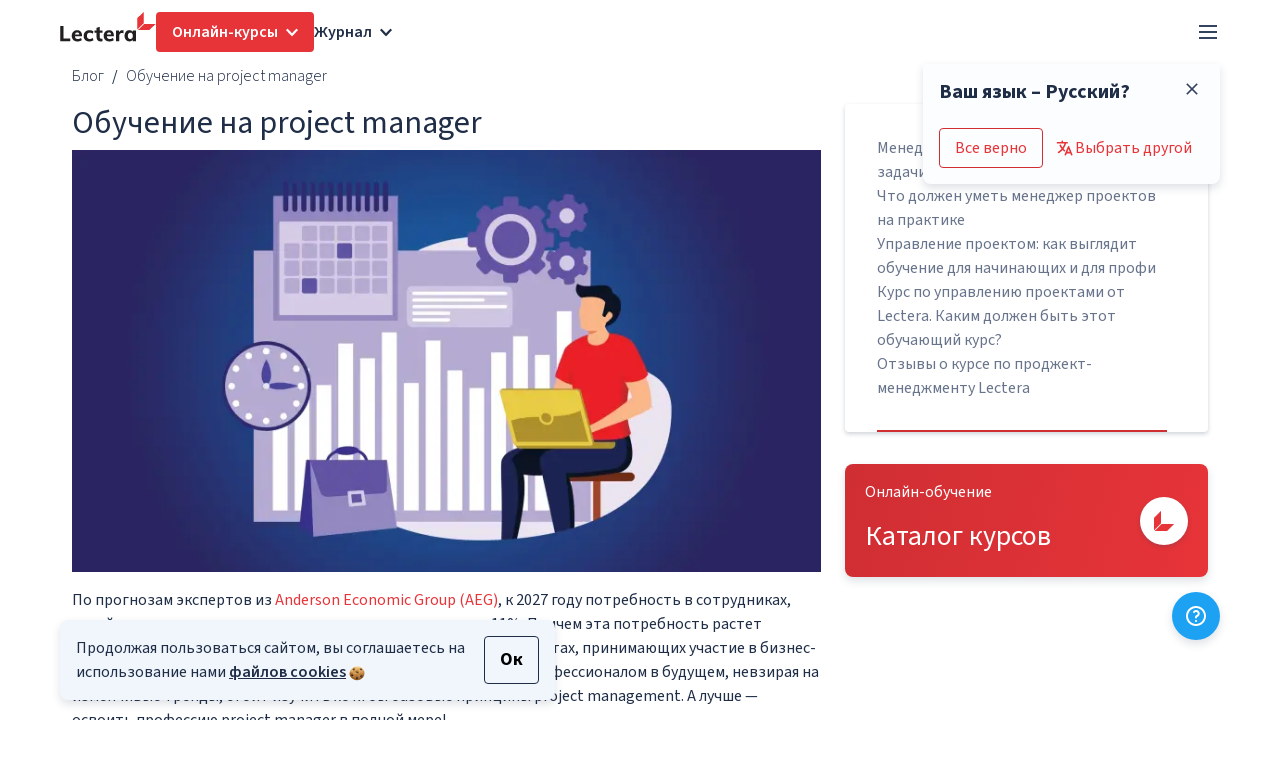

--- FILE ---
content_type: text/html; charset=UTF-8
request_url: https://lectera.com/blog/ru/articles/kurs-project-manager-obuchenie-upravlenie-proektami
body_size: 28529
content:
<!DOCTYPE html>
<html lang="ru" class="h-100">
<head>
        <link rel="preload" as="style" href="https://lectera.com/blog/build/assets/app-0b9286be.css" /><link rel="stylesheet" href="https://lectera.com/blog/build/assets/app-0b9286be.css" /><link rel="modulepreload" as="script" href="https://lectera.com/blog/build/assets/logger-264dec1d.js" /><script type="module" src="https://lectera.com/blog/build/assets/logger-264dec1d.js"></script><meta name="google-site-verification" content="da3752-vlvXP77rOJEOJzT-dHVi5rcvjm4tMLV7x4mk"/>
<meta name="viewport" content="width=device-width, initial-scale=1.0">
<meta name="yandex-verification" content="0cb41d38ba60ae7e"/>
<link rel="preconnect" href="//www.gstatic.com">
<link rel="preconnect" href="//mc.yandex.ru">
<link rel="preconnect" href="//www.googletagmanager.com">
<link rel="preconnect" href="//connect.facebook.net">
<link rel="preconnect" href="//www.clarity.ms">
<link rel="preconnect" href="//www.google-analytics.com">
<script>
    (function(c,l,a,r,i,t,y){
        c[a]=c[a]||function(){(c[a].q=c[a].q||[]).push(arguments)};
        t=l.createElement(r);t.async=1;t.src="https://www.clarity.ms/tag/"+i+"?ref=bwt";
        y=l.getElementsByTagName(r)[0];y.parentNode.insertBefore(t,y);
    })(window, document, "clarity", "script", "7rsqeirlke");
</script>
    <meta charset="UTF-8">
<meta name="viewport" content="width=device-width, initial-scale=1.0">
<meta http-equiv="X-UA-Compatible" content="ie=edge">
<link rel="manifest" href="/blog/manifest.json"/>
<title>Обучение на project manager - Блог - Образовательная платформа Лектера</title>
    <meta name="description" content="Обучающий курс по управлению проектами «Профессия Project manager. Как им стать и перспективы развития» от Lectera лучше всего подходит для новичков. Он составлен так, чтобы студенты освоили все необходимые знания на практике и в кратчайшие сроки."/>
    <link rel="canonical" href="https://lectera.com/blog/ru/articles/kurs-project-manager-obuchenie-upravlenie-proektami"/>
            <link rel="alternate" hreflang="en-US" href="https://lectera.com/blog/articles/how-to-become-a-project-manager"/>
            <link rel="alternate" hreflang="ru-RU" href="https://lectera.com/blog/ru/articles/kurs-project-manager-obuchenie-upravlenie-proektami"/>
            <link rel="alternate" hreflang="de-DE" href="https://lectera.com/blog/de/articles/projektmanagement-ausbildung-kurs"/>
            <link rel="alternate" hreflang="es-MX" href="https://lectera.com/blog/es/articles/curso-de-gestion-de-proyectos-project-manager"/>
            <link rel="alternate" hreflang="hi-IN" href="https://lectera.com/blog/hi/articles/parajakata-manajara-ka-taranaga"/>
    <meta name="copyright" content="Copyright (c) Lectera">
    <!-- Open Graph -->
    <meta property="og:locale" content="ru"/>
            <meta property="og:type" content="article"/>
                <meta property="og:title" content="Обучение на project manager"/>
                <meta property="og:description" content="Обучающий курс по управлению проектами «Профессия Project manager. Как им стать и перспективы развития» от Lectera лучше всего подходит для новичков. Он составлен так, чтобы студенты освоили все необходимые знания на практике и в кратчайшие сроки."/>
                <meta property="og:url" content="https://lectera.com/blog/ru/articles/kurs-project-manager-obuchenie-upravlenie-proektami"/>
        <meta property="og:site_name" content="Lectera blog"/>
                                <meta property="article:published_time" content="2022-07-08 13:30:00"/>
                                        <meta property="og:image" content="https://lectera.com/blog/images/stub.jpg"/>
        <meta property="og:image:secure_url" content="https://lectera.com/blog/images/stub.jpg"/>
        <!-- End Open Graph -->
<!-- Twittwr Card -->
<meta name="twitter:card" content="summary_large_image"/>
    <meta name="twitter:description" content="Обучающий курс по управлению проектами «Профессия Project manager. Как им стать и перспективы развития» от Lectera лучше всего подходит для новичков. Он составлен так, чтобы студенты освоили все необходимые знания на практике и в кратчайшие сроки."/>
    <meta name="twitter:title" content="Обучение на project manager"/>
<meta name="twitter:site" content="@lectera_courses"/>
    <meta name="twitter:image" content="https://lectera.com/blog/images/stub.jpg"/>
<meta name="twitter:creator" content="@lectera_courses"/>

<link rel="icon" href="/blog/images/favicon-32x32.png" sizes="32x32"/>
<link rel="icon" href="/blog/images/favicon-192x192.png" sizes="192x192"/>
<link rel="apple-touch-icon-precomposed" href="/blog/images/favicon-260x260.png"/>
<meta name="msapplication-TileImage" content="/blog/images/favicon.png"/>
</head>
<body class="body d-flex flex-column h-100" data-barba="wrapper">
<div class="d-flex flex-column h-100" data-barba="container">
    <header id="site-header" class="header">
    <div class="container-long header__wrapper position-relative">
        <div id="headerContent" class="d-flex align-items-center justify-content-between header-content h-100">
            <div class="d-flex align-items-center header__left h-100">
                <div class="header__logo">
                    <a rel="noopener" href="https://lectera.com/ru" aria-label="Lectera.com">
                        <svg viewBox="0 0 140 44" fill="none" xmlns="http://www.w3.org/2000/svg" class="IconNew-module_icon__1x7Xt" width="96"
     height="30">
    <path d="M0 42.927v-22.37h4.897v18.405h9.908v3.965H0Z" fill="#221F20"></path>
    <path fill-rule="evenodd" clip-rule="evenodd"
          d="M21.504 35.395h10.358v-.68c0-2.492-.62-4.417-1.914-5.89-1.294-1.472-3.04-2.208-5.291-2.208-1.52 0-2.871.396-4.053 1.076s-2.083 1.699-2.759 2.945c-.675 1.245-1.013 2.718-1.013 4.304 0 2.548.788 4.587 2.308 6.06 1.52 1.472 3.659 2.208 6.305 2.208 1.126 0 2.252-.17 3.377-.51 1.126-.34 2.083-.793 2.815-1.416l-1.239-3.228c-.675.51-1.463.906-2.251 1.19-.788.283-1.633.396-2.42.396-1.352 0-2.365-.34-3.04-1.02-.732-.679-1.126-1.755-1.183-3.227Zm.057-2.435c.169-.963.506-1.756 1.07-2.266.562-.51 1.294-.736 2.195-.793 1.801 0 2.814 1.02 3.04 3.059H21.56Z"
          fill="#221F20"></path>
    <path
        d="M36.477 41.001c-1.464-1.472-2.196-3.454-2.196-6.003 0-1.642.338-3.114 1.07-4.36.732-1.246 1.689-2.266 2.983-2.945 1.295-.68 2.759-1.076 4.447-1.076 1.126 0 2.252.17 3.322.51 1.07.34 1.97.849 2.59 1.472l-1.24 3.285a6.89 6.89 0 0 0-2.082-1.19 6.22 6.22 0 0 0-2.196-.396c-1.294 0-2.308.396-3.04 1.19-.731.792-1.069 1.925-1.069 3.454 0 1.529.338 2.661 1.07 3.454.731.793 1.745 1.19 3.04 1.19.731 0 1.463-.114 2.195-.397.732-.283 1.463-.68 2.083-1.19l1.238 3.285c-.675.623-1.576 1.076-2.702 1.416a11.83 11.83 0 0 1-3.49.51c-2.533 0-4.56-.736-6.023-2.209ZM57.925 30.581v6.173c0 .906.225 1.529.675 1.925.45.397 1.07.623 1.802.623.45 0 .957-.056 1.576-.226v3.68c-.732.284-1.633.454-2.702.454-1.97 0-3.434-.566-4.504-1.642-1.013-1.133-1.52-2.662-1.52-4.7V30.58h-3.04v-3.568h2.984v-3.737l4.729-1.53v5.267h4.053v3.568h-4.053Z"
        fill="#221F20"></path>
    <path fill-rule="evenodd" clip-rule="evenodd"
          d="M68.284 35.395H78.64v-.68c0-2.492-.619-4.417-1.913-5.89-1.295-1.472-3.04-2.208-5.292-2.208-1.52 0-2.87.396-4.053 1.076-1.182.68-2.083 1.699-2.758 2.945-.676 1.245-1.014 2.718-1.014 4.304 0 2.548.788 4.587 2.308 6.06 1.52 1.472 3.66 2.208 6.305 2.208 1.126 0 2.252-.17 3.378-.51 1.126-.34 2.082-.793 2.814-1.416l-1.238-3.228c-.676.51-1.464.906-2.252 1.19-.788.283-1.632.396-2.42.396-1.351 0-2.365-.34-3.04-1.02-.732-.679-1.126-1.755-1.182-3.227Zm.112-2.435c.17-.963.507-1.756 1.07-2.266.507-.51 1.238-.736 2.195-.793 1.802 0 2.815 1.02 3.04 3.059h-6.305Z"
          fill="#221F20"></path>
    <path
        d="m92.771 26.957-.056 4.36c-.788-.34-1.52-.51-2.308-.51-1.239 0-2.196.34-2.871 1.02-.675.68-.957 1.642-.957 2.831v8.325H81.85v-11.44c0-1.698-.056-3.227-.225-4.53h4.447l.338 2.718a4.765 4.765 0 0 1 1.858-2.321 5.464 5.464 0 0 1 2.87-.793c.62 0 1.182.113 1.633.34Z"
        fill="#221F20"></path>
    <path fill-rule="evenodd" clip-rule="evenodd"
          d="M111.01 42.927V26.957h-4.729v2.265a4.783 4.783 0 0 0-2.026-1.926c-.901-.51-1.858-.736-2.983-.736-1.351 0-2.534.397-3.603 1.076-1.07.68-1.858 1.643-2.477 2.945-.62 1.246-.901 2.718-.901 4.36 0 1.643.282 3.059.901 4.305.619 1.245 1.407 2.208 2.477 2.888 1.069.68 2.308 1.02 3.659 1.02 1.126 0 2.082-.227 2.983-.68.844-.453 1.52-1.133 2.026-1.926v2.379h4.673Zm-4.616-7.985c0 1.529-.337 2.661-.957 3.454-.619.793-1.52 1.19-2.645 1.246-1.239 0-2.14-.396-2.759-1.19-.62-.792-.957-1.925-.957-3.397 0-1.53.338-2.662.957-3.511.619-.85 1.52-1.246 2.702-1.246s2.083.396 2.702 1.19c.62.792.957 1.925.957 3.454Z"
          fill="#221F20"></path>
    <path d="M122.379 16.593V0l-9.4 8.948V25.54l9.4-8.948ZM123.282 17.499l-9.344 8.891H130.6l9.401-8.891h-16.719Z"
          fill="#E73439"></path>
</svg>
                    </a>
                </div>
                <ul class="header__menu nav text-medium align-items-center" id="header__menu">
                    <li id="educationButton" class="education-button btn-active">
                        <a href="/ru/lk">
                            Мое обучение                        </a>
                    </li>
                    <li id="categoriesMenuBtn" data-menu-id="categoriesMenu"
                        class="menu-button menu__item courses-button btn-active">
                        Онлайн-курсы                        <svg width="12" height="9" viewBox="0 0 11 7" fill="#1F2D47">
                            <path fill-rule="evenodd" clip-rule="evenodd"
                                  d="M11 1.4L5.5 7L-4.64107e-07 1.4L1.375 1.12229e-07L5.5 4.2L9.625 8.33468e-07L11 1.4Z"></path>
                        </svg>
                    </li>
                    <li id="magazineMenuBtn" data-menu-id="magazineMenu"
                        class="menu-button menu__item d-none magazine-button">
                        Журнал                        <svg width="12" height="9" viewBox="0 0 11 7" fill="#1F2D47">
                            <path fill-rule="evenodd" clip-rule="evenodd"
                                  d="M11 1.4L5.5 7L-4.64107e-07 1.4L1.375 1.12229e-07L5.5 4.2L9.625 8.33468e-07L11 1.4Z"></path>
                        </svg>
                    </li>
                </ul>
            </div>
            <div class="d-flex align-items-center header__right h-100">
                <div class="header-auth">
                    <button id="profileMenuButton" data-menu-id="profileMenuWrapper" class="auth-button clickable">
                        <span>Личный кабинет</span>
                        <svg viewBox="0 0 24 24" fill="none" xmlns="http://www.w3.org/2000/svg" width="24"><path d="M15.6 13.875c-1.153 0-1.708.625-3.6.625-1.892 0-2.443-.625-3.6-.625-2.981 0-5.4 2.352-5.4 5.25v1C3 21.16 3.864 22 4.929 22H19.07C20.136 22 21 21.16 21 20.125v-1c0-2.898-2.419-5.25-5.4-5.25Zm3.471 6.25H4.93v-1c0-1.86 1.558-3.375 3.471-3.375.587 0 1.539.625 3.6.625 2.077 0 3.01-.625 3.6-.625 1.912 0 3.471 1.516 3.471 3.375v1ZM12 13.25c3.194 0 5.786-2.52 5.786-5.625S15.194 2 12 2C8.806 2 6.214 4.52 6.214 7.625S8.806 13.25 12 13.25Zm0-9.375c2.125 0 3.857 1.684 3.857 3.75s-1.732 3.75-3.857 3.75-3.857-1.684-3.857-3.75S9.875 3.875 12 3.875Z" fill="#33425E"></path></svg>
                    </button>
                    <a id="noUserButton" href="https://lectera.com/ru/signin"
                       class="auth-button clickable text-decoration-none open">
                        Войти                        <svg viewBox="0 0 24 24" fill="none" xmlns="http://www.w3.org/2000/svg" width="24"><path d="M15.6 13.875c-1.153 0-1.708.625-3.6.625-1.892 0-2.443-.625-3.6-.625-2.981 0-5.4 2.352-5.4 5.25v1C3 21.16 3.864 22 4.929 22H19.07C20.136 22 21 21.16 21 20.125v-1c0-2.898-2.419-5.25-5.4-5.25Zm3.471 6.25H4.93v-1c0-1.86 1.558-3.375 3.471-3.375.587 0 1.539.625 3.6.625 2.077 0 3.01-.625 3.6-.625 1.912 0 3.471 1.516 3.471 3.375v1ZM12 13.25c3.194 0 5.786-2.52 5.786-5.625S15.194 2 12 2C8.806 2 6.214 4.52 6.214 7.625S8.806 13.25 12 13.25Zm0-9.375c2.125 0 3.857 1.684 3.857 3.75s-1.732 3.75-3.857 3.75-3.857-1.684-3.857-3.75S9.875 3.875 12 3.875Z" fill="#33425E"></path></svg>
                    </a>
                </div>
                <div id="mainMenuBtn" data-menu-id="mainMenu" class="menu-button  burger-button clickable clickable_square">
    <svg id="menuIconOpen" width="24" height="24" fill="none" xmlns="http://www.w3.org/2000/svg">
        <path d="M21 19H3v-2h18v2Zm0-6H3v-2h18v2Zm0-6H3V5h18v2Z" fill="#33425E"></path>
    </svg>
</div>
                <div class="header__language">
                    <div id="languageModalBtn" class="lang-modal-btn">
    <img
        src="/blog/svg/ui-common/flags/ru.svg"
        width="24"
        height="24"
        alt="ru flag"
    />
</div>
                </div>
            </div>
        </div>
        <div id="backToMenuBtn" class="button-back">
            <img src="/blog/svg/ui-common/arrows/left-arrow.svg" alt="left arrow">
            <p class="m-0">Меню</p>
        </div>
        <div id="LangConfirmModal" class="lang-confirm-modal position-absolute d-none">
       <span id="LangConfirmModalClose" class="d-block close close-modal">
            <svg viewBox="0 0 24 24" fill="none" xmlns="http://www.w3.org/2000/svg"  width="14"
     height="14">
    <path
        d="M22 4.014 19.986 2 12 9.986 4.014 2 2 4.014 9.986 12 2 19.986 4.014 22 12 14.014 19.986 22 22 19.986 14.014 12 22 4.014Z"
        fill="#33425E"></path>
</svg>
       </span>
        <p class="d-block title">
            Ваш язык – Русский?        </p>
    <div class="d-flex btn-block align-items-center">
        <button class="btn lang-btn-correct close-modal">
            Все верно        </button>
        <button class="btn text-red-basic d-flex gap-1 align-items-center lang-modal-btn">
            <span class="d-block">
                <svg width="20" height="20" fill="none" xmlns="http://www.w3.org/2000/svg" class="Icon-module_icon__Gpyvw ConfirmLanguageNotification-module_confirmLanguageNotification__buttonIcon__1MIkk"><path d="m17.443 16.4-3.181-7.858a.79.79 0 0 0-.287-.357.767.767 0 0 0-.864 0 .79.79 0 0 0-.287.357L9.644 16.4a.806.806 0 0 0 .167.867.777.777 0 0 0 .552.232.762.762 0 0 0 .55-.235.798.798 0 0 0 .168-.26l.648-1.6h3.628l.648 1.6a.79.79 0 0 0 .287.358.767.767 0 0 0 1.078-.219.803.803 0 0 0 .073-.743Zm-5.072-2.58 1.172-2.897 1.173 2.896H12.37Zm-2.368-.688a.805.805 0 0 0-.173-1.107c-.007-.005-.53-.401-1.29-1.252 1.402-1.935 2.196-4.137 2.52-5.173h1.14a.77.77 0 0 0 .55-.232.801.801 0 0 0 0-1.122.77.77 0 0 0-.55-.232H8.1v-.72a.801.801 0 0 0-.227-.562.77.77 0 0 0-1.1 0 .801.801 0 0 0-.228.561v.721h-4.1a.77.77 0 0 0-.55.232.801.801 0 0 0 0 1.122.77.77 0 0 0 .55.232h6.972c-.337.972-.956 2.506-1.901 3.907-1.11-1.503-1.523-2.475-1.526-2.483a.785.785 0 0 0-.423-.42.764.764 0 0 0-.591.003.786.786 0 0 0-.417.427.808.808 0 0 0-.003.603c.02.05.514 1.234 1.868 3.025l.097.127c-1.387 1.599-2.748 2.59-3.317 2.91a.79.79 0 0 0-.374.473.807.807 0 0 0 .064.604.781.781 0 0 0 .463.38c.198.06.41.037.592-.064.076-.043 1.717-.97 3.592-3.085.795.868 1.343 1.277 1.375 1.301a.77.77 0 0 0 .865.034.781.781 0 0 0 .222-.21Z" fill="#E73439"></path></svg>
            </span>
            Выбрать другой        </button>
    </div>
</div>
    </div>
    <div id="magazineMenu" class="menu magazine__menu">
        <div class="container-long">
            <div class="d-flex">
                <div class="left">
                    <ul class="navigation">
                        <li class="navigation__title">
                            Тематики                        </li>
                                                    <li>
                                <a href="/magazine/professional-skills-of-the-future">Professional Skills of the Future</a>
                            </li>
                                                    <li>
                                <a href="/magazine/brave-new-world">Brave New World</a>
                            </li>
                                                    <li>
                                <a href="/magazine/news">News</a>
                            </li>
                                                    <li>
                                <a href="/magazine/network-marketing">Network marketing</a>
                            </li>
                                                    <li>
                                <a href="/magazine/digital-marketing">Digital marketing</a>
                            </li>
                                                    <li>
                                <a href="/magazine/sales">Sales</a>
                            </li>
                                                    <li>
                                <a href="/magazine/business">Business</a>
                            </li>
                                                    <li>
                                <a href="/magazine/career">Career</a>
                            </li>
                                                    <li>
                                <a href="/magazine/editor-in-chiefs-column">Editor-in-Chief&#039;s Column</a>
                            </li>
                                                    <li>
                                <a href="/magazine/leadership">Leadership</a>
                            </li>
                                                    <li>
                                <a href="/magazine/self-development">Self-development</a>
                            </li>
                                                <li class="navigation__all-article">
                            <a href="https://lectera.com/magazine/ru">
                                Все статьи                                <svg width="16" height="16" fill="none" xmlns="http://www.w3.org/2000/svg">
    <path d="M16 7H3.83l5.59-5.59L8 0 0 8l8 8 1.41-1.41L3.83 9H16V7Z" fill="#e73439"></path>
</svg>
                            </a>
                        </li>
                    </ul>
                </div>
                <div class="right">
                    <div class="d-flex articles-wrapper">
                        <div class="last__articles">
                            <div class="title">
                                Будь в курсе рынка <span>EdTech<span>                            </div>
                                                            <div class="articles">
            <a href="/magazine/articles/test-what-superpower-would-you-possess-if-you-were-a-superhero" class="article">
                            <picture>
                                            <img
                class="thumbnail"
                loading="lazy"
                src="/magazine/storage/img/20260129/bcc03351d11ebcfa2218_320x180.jpg"
                width="320"
                height="180"
                alt="Test. What superpower would you possess if you were a superhero?"/>
    </picture>
                        Test. What superpower would you possess if you were a superhero?
        </a>
            <a href="/magazine/articles/feedback-without-stress-how-to-give-and-receive-it-to-grow-not-defend" class="article">
                            <picture>
                                            <img
                class="thumbnail"
                loading="lazy"
                src="/magazine/storage/img/20260126/69bcfb56999f48d9bba7_320x180.jpg"
                width="320"
                height="180"
                alt="Feedback Without Stress: How to Give and Receive It to Grow, Not Defend"/>
    </picture>
                        Feedback Without Stress: How to Give and Receive It to Grow, Not Defend
        </a>
            <a href="/magazine/articles/test-what-should-you-let-go-of-before-winter-ends" class="article">
                            <picture>
                                            <img
                class="thumbnail"
                loading="lazy"
                src="/magazine/storage/img/20260121/ab367f25d47e195432ae_320x180.jpg"
                width="320"
                height="180"
                alt="Test. What Should You Let Go of Before Winter Ends?"/>
    </picture>
                        Test. What Should You Let Go of Before Winter Ends?
        </a>
    </div>
                                                    </div>
                        <div class="last__articles">
                            <p class="title">
                                Пройдите  <span>онлайн-тесты</span> Lectera!                            </p>
                                                            <div class="articles">
            <a href="/magazine/articles/test-which-ritual-should-you-start-practicing-this-winter" class="article">
                            <picture>
                                            <img
                class="thumbnail"
                loading="lazy"
                src="/magazine/storage/img/20260112/9266fd4ecd8514657b5b_288x160.jpg"
                width="288"
                height="160"
                alt="Test. Which Ritual Should You Start Practicing This Winter?"/>
    </picture>
                        Test. Which Ritual Should You Start Practicing This Winter?
        </a>
            <a href="/magazine/articles/which-christmas-movie-character-are-you" class="article">
                            <picture>
                                            <img
                class="thumbnail"
                loading="lazy"
                src="/magazine/storage/img/20251231/4332f21b74e6c7ad946a_288x160.jpg"
                width="288"
                height="160"
                alt="Which Christmas Movie Character Are You?"/>
    </picture>
                        Which Christmas Movie Character Are You?
        </a>
            <a href="/magazine/articles/test-what-career-goal-should-you-set-for-next-year" class="article">
                            <picture>
                                            <img
                class="thumbnail"
                loading="lazy"
                src="/magazine/storage/img/20251229/d63e60e921b7df2034d9_288x160.jpg"
                width="288"
                height="160"
                alt="Test. What Career Goal Should You Set for Next Year?"/>
    </picture>
                        Test. What Career Goal Should You Set for Next Year?
        </a>
    </div>
                                                    </div>
                    </div>
                                            <div class="chief__editor">
                            <p class="chief__title">Колонка Главного <span>редактора</span></p>
                            <div class="chief__article d-flex align-items-center mb-3">
    <a href="/magazine/articles/2025-new-years-resolutions-lets-make-the-list-together" class="d-block article__img">
        <img loading="lazy" src="/magazine/images/mila/968ed7ad8a96d9629e49_959x420.jpg" alt="2025 New Year’s Resolutions: Let&#039;s Make the List Together!">
    </a>
    <div class="chief__info">
        <p class="article__title m-0">
            <a href="/magazine/articles/2025-new-years-resolutions-lets-make-the-list-together">2025 New Year’s Resolutions: Let&#039;s Make the List Together!</a>
        </p>
        <p class="m-0">
            Reviewing the past year and setting goals for the next is a personal tradition of mine that I believe should be a global must-have.
        </p>
        <div class="d-flex align-items-center all__article">
            <a href=" /magazine/editor-in-chiefs-column">
                Читать все статьи                <svg width="16" height="16" fill="none" xmlns="http://www.w3.org/2000/svg">
    <path d="M16 7H3.83l5.59-5.59L8 0 0 8l8 8 1.41-1.41L3.83 9H16V7Z" fill="#e73439"></path>
</svg>
            </a>
        </div>
    </div>
</div>
                        </div>
                                    </div>
            </div>
        </div>
    </div>
    <div id="categoriesMenu" class="menu categories__menu menu-mobile">
        <div class="container-long">
            <div class="d-flex justify-content-between align-items-center categories__wrapper">
                <div class="categories__title">Онлайн-курсы</div>
                <a href="https://lectera.com/ru/education/course/catalog" class="all__courses-button d-block">
                    Все курсы                </a>
            </div>
            <div class="categories__list">
                <a href="https://lectera.com/ru/reqquiz">
                    <span class="card first__card">
                        <span class="card__text">
                            <span class="card__title">Пройдите тест!</span>
                            <span>Выберите лучшее направление для вашего развития</span>
                        </span>
                        <span class="card__img">
                            <img src="/blog/svg/ui-common/circle-lectera.svg" alt="circle-lectera">
                        </span>
                    </span>
                </a>
                                    <a href="/ru/category/professions">
                        <span class="card">
                            <span class="card__text">
                                <span class="card__title">Профессии</span>
                                <span class="">Познакомим со всеми самыми популярными профессиями на рынке, дадим полезные навыки для их быстрого освоения и поделимся тем, как расти на рынке</span>
                            </span>
                            <span class="card__img">
                                <img src="https://st.lectera.com/static_front_res/100_3b921fdf-3f9f-48ad-b6f7-dac5f4d04441.png" alt="" loading="lazy">
                            </span>
                        </span>
                    </a>
                                    <a href="/ru/category/sales">
                        <span class="card">
                            <span class="card__text">
                                <span class="card__title">Продажи</span>
                                <span class="">Научим оценивать рентабельность проектов и презентовать продукты так, чтобы их покупали</span>
                            </span>
                            <span class="card__img">
                                <img src="https://st.lectera.com/static_front_res/100_aa4b5b7e-2bf1-416d-89a9-00c9d50dcfee.png" alt="" loading="lazy">
                            </span>
                        </span>
                    </a>
                                    <a href="/ru/category/digital-marketing">
                        <span class="card">
                            <span class="card__text">
                                <span class="card__title">Интернет-маркетинг</span>
                                <span class="">Разберитесь во всех тонкостях SEO-оптимизации Используйте лучшие техники привлечения клиентов Сделайте рекламные кампании запоминающимися</span>
                            </span>
                            <span class="card__img">
                                <img src="https://st.lectera.com/static_front_res/100_8c627972-277f-4f0c-b24c-6ac618454e2f.png" alt="" loading="lazy">
                            </span>
                        </span>
                    </a>
                                    <a href="/ru/category/business">
                        <span class="card">
                            <span class="card__text">
                                <span class="card__title">Бизнес</span>
                                <span class="">Расскажем, как вести бизнес в современном мире. Научим выбирать востребованные ниши и прогнозировать риски</span>
                            </span>
                            <span class="card__img">
                                <img src="https://st.lectera.com/static_front_res/100_45c36810-f6a3-4f01-a4cb-0a000728cda0.png" alt="free-courses" loading="lazy">
                            </span>
                        </span>
                    </a>
                                    <a href="/ru/category/network-marketing">
                        <span class="card">
                            <span class="card__text">
                                <span class="card__title">Сетевой маркетинг</span>
                                <span class="">Узнаете, как эффективно осуществлять прямые продажи с привлечением независимых дистрибьюторов для поиска конечных потребителей</span>
                            </span>
                            <span class="card__img">
                                <img src="https://st.lectera.com/static_front_res/100_4bb17198-db2a-4609-a99f-5ba5d1d66f37.png" alt="" loading="lazy">
                            </span>
                        </span>
                    </a>
                                    <a href="/ru/category/soft-skills">
                        <span class="card">
                            <span class="card__text">
                                <span class="card__title">Soft Skills</span>
                                <span class="">Научим управлять командами, заключать выгодные сделки, выступая на публике. Сможете легче договариваться с партнерами и лучше справляться с работой</span>
                            </span>
                            <span class="card__img">
                                <img src="https://st.lectera.com/static_front_res/100_1ad849d9-1de8-4474-af41-1b46dd19e23e.png" alt="soft" loading="lazy">
                            </span>
                        </span>
                    </a>
                                    <a href="/ru/category/financial-literacy">
                        <span class="card">
                            <span class="card__text">
                                <span class="card__title">Финансовая грамотность</span>
                                <span class="">Научим анализировать свое финансовое состояние и приумножать прибыль</span>
                            </span>
                            <span class="card__img">
                                <img src="https://st.lectera.com/static_front_res/100_d6893533-4ab5-45f0-8966-cf8048aee5fd.png" alt="" loading="lazy">
                            </span>
                        </span>
                    </a>
                                    <a href="/ru/category/career-development">
                        <span class="card">
                            <span class="card__text">
                                <span class="card__title">Развитие карьеры</span>
                                <span class="">Вы узнаете, какие специалисты нужны на рынке. Покажем, как выбирать профессию и составить план перехода</span>
                            </span>
                            <span class="card__img">
                                <img src="https://st.lectera.com/static_front_res/100_05a22734-a51b-415b-bcbc-4b6711097324.png" alt="" loading="lazy">
                            </span>
                        </span>
                    </a>
                                    <a href="/ru/category/female-leadership">
                        <span class="card">
                            <span class="card__text">
                                <span class="card__title">Женское лидерство</span>
                                <span class="">Расскажем о ключевых мыслителях и их идеях. Поймем, как сформировались современные культурные ценности</span>
                            </span>
                            <span class="card__img">
                                <img src="https://st.lectera.com/static_front_res/100_ff59cb8d-67f9-45d5-b920-9b1829f372c2.png" alt="" loading="lazy">
                            </span>
                        </span>
                    </a>
                                    <a href="/ru/category/teens">
                        <span class="card">
                            <span class="card__text">
                                <span class="card__title">Для подростков</span>
                                <span class="">Узнаете как учиться и получать новые знания более эффективно. Расскажем о профессиях, которые подойдут подросткам и о том, как их освоить</span>
                            </span>
                            <span class="card__img">
                                <img src="https://st.lectera.com/static_front_res/100_3345f241-257a-43a1-92f9-50a732321821.png" alt="teens" loading="lazy">
                            </span>
                        </span>
                    </a>
                                    <a href="/ru/category/money-education">
                        <span class="card">
                            <span class="card__text">
                                <span class="card__title">Money Education</span>
                                <span class="">Расскажем, как правильно формировать личный бюджет, рассчитывать расходы и как эффективно накопить на покупки</span>
                            </span>
                            <span class="card__img">
                                <img src="https://st.lectera.com/static_front_res/100_fc2afdef-1b3c-4030-b22c-ce2fad9a95ef.png" alt="money" loading="lazy">
                            </span>
                        </span>
                    </a>
                                    <a href="/ru/category/free-courses">
                        <span class="card">
                            <span class="card__text">
                                <span class="card__title">Бесплатные курсы</span>
                                <span class="">Бесплатные курсы на платформе нацелены на практику: в каждом курсе — только актуальные темы</span>
                            </span>
                            <span class="card__img">
                                <img src="https://st.lectera.com/static_front_res/100_e5b6b8b9-9293-439c-8a51-f3890f200837.png" alt="free-courses" loading="lazy">
                            </span>
                        </span>
                    </a>
                            </div>
        </div>
    </div>

    <div id="mainMenu" class="menu main__menu">
    <div class="wrapper">
        <div id="languageButtonMobile" class="language-button-mobile">
            <img
                src="/blog/svg/flags/ru.svg"
                width="20"
                height="20"
                alt="ru flag"/>
            Russian
        </div>
        <div class="cabinet">
            <button data-menu-id="profileMenuWrapper" class="cabinet__link auth-button auth-mobile"
                    id="profileMobileMenuButton">
                <span>Личный кабинет</span>
                <svg viewBox="0 0 24 24" fill="none" xmlns="http://www.w3.org/2000/svg" width="24"><path d="M15.6 13.875c-1.153 0-1.708.625-3.6.625-1.892 0-2.443-.625-3.6-.625-2.981 0-5.4 2.352-5.4 5.25v1C3 21.16 3.864 22 4.929 22H19.07C20.136 22 21 21.16 21 20.125v-1c0-2.898-2.419-5.25-5.4-5.25Zm3.471 6.25H4.93v-1c0-1.86 1.558-3.375 3.471-3.375.587 0 1.539.625 3.6.625 2.077 0 3.01-.625 3.6-.625 1.912 0 3.471 1.516 3.471 3.375v1ZM12 13.25c3.194 0 5.786-2.52 5.786-5.625S15.194 2 12 2C8.806 2 6.214 4.52 6.214 7.625S8.806 13.25 12 13.25Zm0-9.375c2.125 0 3.857 1.684 3.857 3.75s-1.732 3.75-3.857 3.75-3.857-1.684-3.857-3.75S9.875 3.875 12 3.875Z" fill="#33425E"></path></svg>
            </button>

            <a href="https://lectera.com/ru/signin" id="noUserButtonMobile">
                Войти                <img src="/blog/svg/ui-common/sign-in.svg" alt="sign-in" class="user-icon">
            </a>
        </div>
        <button class="categories-button-mobile" data-menu-id="categoriesMenu">
            Онлайн-курсы        </button>
                    <ul class="menu__magazine">
                <li>Журнал</li>
                                    <li>
                        <a href="/magazine/professional-skills-of-the-future">Professional Skills of the Future</a>
                    </li>
                                    <li>
                        <a href="/magazine/brave-new-world">Brave New World</a>
                    </li>
                                    <li>
                        <a href="/magazine/news">News</a>
                    </li>
                                    <li>
                        <a href="/magazine/network-marketing">Network marketing</a>
                    </li>
                                    <li>
                        <a href="/magazine/digital-marketing">Digital marketing</a>
                    </li>
                                    <li>
                        <a href="/magazine/sales">Sales</a>
                    </li>
                                    <li>
                        <a href="/magazine/business">Business</a>
                    </li>
                                    <li>
                        <a href="/magazine/career">Career</a>
                    </li>
                                    <li>
                        <a href="/magazine/editor-in-chiefs-column">Editor-in-Chief&#039;s Column</a>
                    </li>
                                    <li>
                        <a href="/magazine/leadership">Leadership</a>
                    </li>
                                    <li>
                        <a href="/magazine/self-development">Self-development</a>
                    </li>
                            </ul>
                <ul class="menu__about">
            <li class="fw-bold">О нас</li>
            <li>
                <a href="https://lectera.com/ru/about">О платформе</a>
            </li>
            <li>
                <a href="https://lectera.com/ru/methodology">Методология</a>
            </li>
            <li><a href="https://lectera.com/ru/reviews" rel="noopener" target="_blank">Отзывы о Lectera</a></li>
        </ul>
        <hr>
        <ul class="menu__sentence">
            <li class="fw-bold">Предложения</li>
            <li>
                <a href="https://lectera.com/ru/expert">Для авторов</a>
            </li>
            <li>
                <a href="https://lectera.com/ru/teams">Для бизнеса</a>
            </li>
        </ul>
        <hr>
        <ul class="menu__info">
            <li class="fw-bold">Инфо</li>
            <li>
                <a href="https://lectera.com/info/ru">Глоссарий</a>
            </li>
            <li><a href="https://lectera.com/blog/ru">Блог</a>
            </li>
            <li><a href="https://lectera.com/ru/faq">Вопросы и ответы</a></li>
        </ul>
        <hr>
                    <ul class="menu__social">
                                    <li>
                        <a href="https://www.youtube.com/channel/UCivH4F54Rgyj4zIaFfz_2NA" target="_blank" rel="noopener" aria-label="youtube">
                            <svg width="24" height="24" viewBox="0 0 24 24" fill="none" xmlns="http://www.w3.org/2000/svg">
    <rect width="24" height="24" rx="12" fill="#FF0000"/>
    <path d="M20.219 7.87825C20.0213 7.1439 19.4423 6.56489 18.708 6.36718C17.3664 6 11.9999 6 11.9999 6C11.9999 6 6.63348 6 5.29187 6.35306C4.57163 6.55077 3.9785 7.1439 3.78079 7.87825C3.42773 9.21986 3.42773 12.0019 3.42773 12.0019C3.42773 12.0019 3.42773 14.7981 3.78079 16.1256C3.9785 16.86 4.55751 17.439 5.29187 17.6367C6.6476 18.0039 11.9999 18.0039 11.9999 18.0039C11.9999 18.0039 17.3664 18.0039 18.708 17.6508C19.4423 17.4531 20.0213 16.8741 20.219 16.1397C20.5721 14.7981 20.5721 12.0161 20.5721 12.0161C20.5721 12.0161 20.5862 9.21986 20.219 7.87825Z" fill="white"/>
    <path d="M10.2911 14.5722L14.7538 12.0019L10.2911 9.4317V14.5722Z" fill="#FF0000"/>
</svg>
                        </a>
                    </li>
                            </ul>
            </div>
</div>
<div id="languageMenuMobile" class="menu menu-mobile header-language-mobile position-aboslute">
    <div class="container-long">
        <p class="m-0">
            <span class="language-title d-block">Выберите язык</span>
        </p>
        <hr class="line">
        <div class="languages d-flex align-items-center justify-content-between flex-wrap gap-2" data-barba-prevent="all">
                            <div class="language">
                    <a href="/blog/articles/how-to-become-a-project-manager" class="d-block">
                        <img
                            loading="lazy"
                            src="/blog/svg/flags/en.svg"
                            width="20"
                            height="20"
                            alt="en flag"/>
                        <span>English</span>
                    </a>
                </div>
                            <div class="language">
                    <a href="/blog/ru/articles/kurs-project-manager-obuchenie-upravlenie-proektami" class="d-block">
                        <img
                            loading="lazy"
                            src="/blog/svg/flags/ru.svg"
                            width="20"
                            height="20"
                            alt="ru flag"/>
                        <span>Russian</span>
                    </a>
                </div>
                            <div class="language">
                    <a href="/blog/de/articles/projektmanagement-ausbildung-kurs" class="d-block">
                        <img
                            loading="lazy"
                            src="/blog/svg/flags/de.svg"
                            width="20"
                            height="20"
                            alt="de flag"/>
                        <span>Deutsch</span>
                    </a>
                </div>
                            <div class="language">
                    <a href="/blog/es/articles/curso-de-gestion-de-proyectos-project-manager" class="d-block">
                        <img
                            loading="lazy"
                            src="/blog/svg/flags/es.svg"
                            width="20"
                            height="20"
                            alt="es flag"/>
                        <span>Español</span>
                    </a>
                </div>
                            <div class="language">
                    <a href="/blog/hi/articles/parajakata-manajara-ka-taranaga" class="d-block">
                        <img
                            loading="lazy"
                            src="/blog/svg/flags/hi.svg"
                            width="20"
                            height="20"
                            alt="hi flag"/>
                        <span>हिंदी</span>
                    </a>
                </div>
                    </div>
    </div>
</div>
    <div id="profileMenuWrapper" class="profile-menu-wrapper menu-mobile">
    <nav id="profileMenu" class="profile-menu" data-transl-account="Настройки аккаунта"
         data-transl-dashboard="Моя панель управления"
         data-transl-help="Помощь"
         data-transl-term=" Общие положения и условия"
         data-transl-exit="Выйти">
        <div class="user">
        </div>
    </nav>
</div>
</header>


    <main id="main" class="position-relative" >
                        <div class="container-fluid container-xl">
    <ol class="breadcrumb flex-nowrap overflow-hidden text-nowrap">
                                    <li class="breadcrumb-item "><a class="link-grey-600 fw-light"
                                                href="/blog/ru">Блог</a></li>
                                                <li class="breadcrumb-item"><span class="text-grey-600 fw-light "> Обучение на project manager</span></li>
                        </ol>
</div>
<script type="application/ld+json">
    {"@context":"https:\/\/schema.org","@type":"BreadcrumbList","itemListElement":[{"@type":"ListItem","position":1,"name":"Lectera blog","item":"https:\/\/lectera.com\/ru"},{"@type":"ListItem","position":2,"name":"\u041e\u0431\u0443\u0447\u0435\u043d\u0438\u0435 \u043d\u0430 project manager"}]}</script>    <section class="article my-2" id="article" data-barba-namespace="article">
        <div class="container-fluid container-xl">
            <a href="https://lectera.com/ru/education/course/catalog"
   class="article-button mobile catalog d-lg-none d-sm-flex d-none align-items-center justify-content-between text0white mb-2">
    <div>
        <p class="h4 m-0 text-white">Каталог курсов</p>
    </div>
    <div class="right d-flex align-items-center">
        <p class="mb-0 me-2 text-white">Онлайн-обучение</p>
        <div class="article-button-logo bg-white">
            <svg width="20" height="20" viewBox="0 0 20 20" fill="none" xmlns="http://www.w3.org/2000/svg">
                <path d="M6.88644 12.4879V0L0 6.87807V19.3415L6.88644 12.4879Z" fill="#E73439"/>
                <path d="M7.52136 13.1218H20L13.138 19.9999H0.659332L7.52136 13.1218Z" fill="#E73439"/>
            </svg>
        </div>
    </div>
</a>

<a href="https://lectera.com/ru/education/course/catalog" class="article-button mobile catalog d-sm-none d-flex align-items-center justify-content-center text-white mb-2">
    <p class="h4 m-0">Перейти в каталог курсов</p>
</a>
            <div class="article-anchor-block d-lg-none d-block">
                <button class="anchor-button btn btn-primary btn-circle">
                    <svg width="24" height="21" viewBox="0 0 24 21" fill="none" xmlns="http://www.w3.org/2000/svg">
<path d="M7.99999 19.3333H21.3333V16.6667H7.99999V19.3333ZM7.99999 11.3333H16V8.66667H7.99999V11.3333ZM7.99999 0.666667V3.33333H24V0.666667H7.99999ZM2.66666 1.11221e-07C2.40393 8.76536e-05 2.14378 0.0519229 1.90109 0.152547C1.65839 0.25317 1.43788 0.400612 1.25217 0.586453C1.06645 0.772294 0.919155 0.992895 0.818693 1.23566C0.718231 1.47843 0.666569 1.7386 0.666657 2.00133C0.666744 2.26406 0.71858 2.52421 0.819203 2.7669C0.919827 3.0096 1.06727 3.23011 1.25311 3.41582C1.43895 3.60154 1.65955 3.74883 1.90232 3.8493C2.14508 3.94976 2.40526 4.00142 2.66799 4.00133C3.1986 4.00116 3.70741 3.7902 4.08248 3.41488C4.45755 3.03956 4.66817 2.53061 4.66799 2C4.66781 1.46939 4.45686 0.960583 4.08154 0.58551C3.70621 0.210438 3.19727 -0.000176689 2.66666 1.11221e-07ZM2.66666 8C2.40393 8.00009 2.14378 8.05192 1.90109 8.15255C1.65839 8.25317 1.43788 8.40061 1.25217 8.58645C1.06645 8.77229 0.919155 8.9929 0.818693 9.23566C0.718231 9.47843 0.666569 9.7386 0.666657 10.0013C0.666744 10.2641 0.71858 10.5242 0.819203 10.7669C0.919827 11.0096 1.06727 11.2301 1.25311 11.4158C1.43895 11.6015 1.65955 11.7488 1.90232 11.8493C2.14508 11.9498 2.40526 12.0014 2.66799 12.0013C3.1986 12.0012 3.70741 11.7902 4.08248 11.4149C4.45755 11.0396 4.66817 10.5306 4.66799 10C4.66781 9.46939 4.45686 8.96058 4.08154 8.58551C3.70621 8.21044 3.19727 7.99982 2.66666 8ZM2.66666 16C2.40393 16.0001 2.14378 16.0519 1.90109 16.1525C1.65839 16.2532 1.43788 16.4006 1.25217 16.5865C1.06645 16.7723 0.919155 16.9929 0.818693 17.2357C0.718231 17.4784 0.666569 17.7386 0.666657 18.0013C0.666744 18.2641 0.71858 18.5242 0.819203 18.7669C0.919827 19.0096 1.06727 19.2301 1.25311 19.4158C1.43895 19.6015 1.65955 19.7488 1.90232 19.8493C2.14508 19.9498 2.40526 20.0014 2.66799 20.0013C3.1986 20.0012 3.70741 19.7902 4.08248 19.4149C4.45755 19.0396 4.66817 18.5306 4.66799 18C4.66781 17.4694 4.45686 16.9606 4.08154 16.5855C3.70621 16.2104 3.19727 15.9998 2.66666 16Z" fill="white"/>
</svg>
                </button>
                <div class="article-anchor p-3 d-lg-block d-none mb-3">
    <ul class="anchor-list d-flex flex-column gap-1">
                    <li class="anchor-item">
                <a href="#cardItem1" class="anchor-link link-grey-450">
                    Менеджер проектов. Кто это и какие задачи он решает
                </a>
            </li>
                    <li class="anchor-item">
                <a href="#cardItem2" class="anchor-link link-grey-450">
                    Что должен уметь менеджер проектов на практике
                </a>
            </li>
                    <li class="anchor-item">
                <a href="#cardItem3" class="anchor-link link-grey-450">
                    Управление проектом: как выглядит обучение для начинающих и для профи
                </a>
            </li>
                    <li class="anchor-item">
                <a href="#cardItem4" class="anchor-link link-grey-450">
                    Курс по управлению проектами от Lectera. Каким должен быть этот обучающий курс?
                </a>
            </li>
                    <li class="anchor-item">
                <a href="#cardItem5" class="anchor-link link-grey-450">
                    Отзывы о курсе по проджект-менеджменту Lectera
                </a>
            </li>
            </ul>
    <hr>
</div>

<div class="article-anchor py-3 px-2 mobile d-none">
    <div class="close d-lg-none"><svg width="14" height="14" viewBox="0 0 14 14" fill="none" xmlns="http://www.w3.org/2000/svg">
<path d="M14 1.41L12.59 0L7 5.59L1.41 0L0 1.41L5.59 7L0 12.59L1.41 14L7 8.41L12.59 14L14 12.59L8.41 7L14 1.41Z" fill="#33425E"/>
</svg>
</div>
    <ul class="anchor-list d-flex flex-column gap-1">
                    <li class="anchor-item">
                <a href="#cardItem1" class="anchor-link link-grey-450">
                    Менеджер проектов. Кто это и какие задачи он решает
                </a>
            </li>
                    <li class="anchor-item">
                <a href="#cardItem2" class="anchor-link link-grey-450">
                    Что должен уметь менеджер проектов на практике
                </a>
            </li>
                    <li class="anchor-item">
                <a href="#cardItem3" class="anchor-link link-grey-450">
                    Управление проектом: как выглядит обучение для начинающих и для профи
                </a>
            </li>
                    <li class="anchor-item">
                <a href="#cardItem4" class="anchor-link link-grey-450">
                    Курс по управлению проектами от Lectera. Каким должен быть этот обучающий курс?
                </a>
            </li>
                    <li class="anchor-item">
                <a href="#cardItem5" class="anchor-link link-grey-450">
                    Отзывы о курсе по проджект-менеджменту Lectera
                </a>
            </li>
            </ul>
</div>
            </div>
            <div class="row flex-row-reverse flex-lg-row">
                <div class="col-lg-8 col-12">
                    <div class="article-content">
                        <h1 class="article-title article-header h2">
                            Обучение на project manager
                        </h1>
                        <p><img src="/blog/storage/img/20220629/9e5b80d9ce6591c21404_808xFull.jpg" alt="курс project manager" width="808" height="455"></p>
<p>По прогнозам экспертов из <a href="https://www.pmi.org/learning/careers/job-growth#:~:text=Through%202027%2C%20the%20project%20management,in%20project%20management-oriented%20roles.">Anderson Economic Group (AEG)</a>, к 2027 году потребность в сотрудниках, задействованных в <strong>управлении проектами</strong>, вырастет на 11%. Причем эта потребность растет гораздо быстрее, чем потребность в каких-либо других специалистах, принимающих участие в бизнес-процессах. Именно поэтому, чтобы остаться востребованным профессионалом в будущем, невзирая на изменчивые тренды, стоит изучить хотя бы базовые принципы project management. А лучше — освоить профессию project manager в полной мере!</p>
<p>У работодателей нет единого мнения, какого специалиста можно считать project manager. Так, по мнению некоторых, project manager уместен только в сфере IT. Другие же работодатели считают, что проектный менеджер нужен в любой сфере, где необходимо управление большой командой для достижения определенных результатов в ограниченные сроки (что уже само по себе является проектом). Поэтому, когда project manager решает, откликнуться ли ему на ту или иную вакансию, важно понимать, какие обязанности предъявляет к ней потенциальный работодатель. Возможно, его видение профессии сильно отличается от вашего! Именно поэтому лучший ответ на вопрос, как стать менеджером проектов, — это пройти подходящий обучающий курс. Однако для начала вам нужно понять, что именно представляет собой эта профессия и как она осваивается.</p>
<h2 id="cardItem1">Менеджер проектов. Кто это и какие задачи он решает</h2>
<p>Кто такой – <strong>менеджер проектов</strong> и какие задачи он решает? Как, вероятно, становится понятно из самого названия профессии, менеджер проектов — это работник, который руководит и несет ответственность за реализацию проекта. В современном мире проекты запускаются в совершенно разных областях, начиная с книгоиздания и заканчивая разработкой нефтегазовых продуктов. Словом, здесь есть где развернуться.</p>
<p>Но, как правило, project manager решает следующие задачи:</p>
<ul>
<li>разрабатывает и согласовывает технические задания;</li>
<li>распределяет задачи в команде и нагрузку, чтобы все сотрудники были задействованы в рабочем процессе в равной степени;</li>
<li>разрабатывает систему мотивации для команды;</li>
<li>обеспечивает надлежащее качество работы в рамках бюджета проекта;</li>
<li>определяет приоритетность каждой задачи для достижения нужного результата;</li>
<li>выявляет риски и минимизирует их;</li>
<li>ведет документацию по проекту;</li>
<li>оптимизирует и контролирует бюджет проекта;</li>
<li>обеспечивает эффективную коммуникацию с заказчиком.</li>
</ul>
<p>Набор задач менеджера проектов также может пополняться в зависимости от сферы его деятельности, специфики компании и условий самого заказчика проекта.</p>
<p><div class="courses__slider">
        <p class="courses__title">Обучение по теме</p>
        <div class="swiper">
            <div class="swiper-wrapper">
                                    <div class="swiper-slide" data-course-id="61">
                        <a rel="noopener" href="https://lectera.com/ru/course/izmenenie_myshleniya_zaprogrammiruy_sebya_na_uspeh?utm_source=magazine&amp;utm_medium=article&amp;utm_campaign=mag-kurs-project-manager-obuchenie-upravlenie-proektami&amp;utm_content=izmenenie-myslenia-zaprogrammiruj-seba-na-uspeh" class="course__card card__course" target="_blank">
    <div class="card__tags">
        <span class="card__tag card__tag--course">course</span>
        <span class="card__tag card__tag--accomplishment"
              data-progress="Пройдено"
              data-not-started="Не начато"
              data-completed="Выполнено"></span>
    </div>
    <div class="card__body">
        <h2 class="card__title">Изменение мышления. Запрограммируй себя на успех</h2>
        <p class="card__description">Формируем полезные привычки, ставим правильные цели, усиливаем мотивацию и контролируем результаты</p>
    </div>
    <div class="card__footer">
        <span class="card__chapters">
    <svg width="16" height="16" viewBox="0 0 16 16" fill="none" xmlns="http://www.w3.org/2000/svg">
<g id="tabler-icon-player-play">
<path id="Vector (Stroke)" fill-rule="evenodd" clip-rule="evenodd" d="M4.34146 2.0847C4.5523 1.96688 4.81037 1.97231 5.01607 2.09889L13.6827 7.43223C13.8799 7.55356 14 7.76849 14 8C14 8.23151 13.8799 8.44644 13.6827 8.56777L5.01607 13.9011C4.81037 14.0277 4.5523 14.0331 4.34146 13.9153C4.13063 13.7975 4 13.5749 4 13.3333V2.66667C4 2.42515 4.13063 2.20251 4.34146 2.0847ZM5.33333 3.85971V12.1403L12.0613 8L5.33333 3.85971Z" fill="#33425E"/>
</g>
</svg>
 8 Lessons
</span>
        <span class="card__link">Подробнее <svg width="20" height="20" viewBox="0 0 20 20" fill="none" xmlns="http://www.w3.org/2000/svg">
<path d="M9.99998 3.33337L8.82498 4.50837L13.475 9.16671H3.33331V10.8334H13.475L8.82498 15.4917L9.99998 16.6667L16.6666 10L9.99998 3.33337Z" fill="#E73439"/>
</svg>
</span>
    </div>
</a>
                    </div>
                                    <div class="swiper-slide" data-course-id="217">
                        <a rel="noopener" href="https://lectera.com/ru/course/zhenskoe_liderstvo_kak_zanyat_rukovodyashchuyu_dolzhnost_v_lyuboy_kompanii?utm_source=magazine&amp;utm_medium=article&amp;utm_campaign=mag-kurs-project-manager-obuchenie-upravlenie-proektami&amp;utm_content=zenskoe-liderstvo-kak-zanatʹ-rukovodasuu-dolznostʹ-v-luboj-kompanii" class="course__card card__course" target="_blank">
    <div class="card__tags">
        <span class="card__tag card__tag--course">course</span>
        <span class="card__tag card__tag--accomplishment"
              data-progress="Пройдено"
              data-not-started="Не начато"
              data-completed="Выполнено"></span>
    </div>
    <div class="card__body">
        <h2 class="card__title">Женское лидерство: как занять руководящую должность в любой компании</h2>
        <p class="card__description">Как бороться со стереотипами и страхами, поверить в свои силы и построить карьеру мечты</p>
    </div>
    <div class="card__footer">
        <span class="card__chapters">
    <svg width="16" height="16" viewBox="0 0 16 16" fill="none" xmlns="http://www.w3.org/2000/svg">
<g id="tabler-icon-player-play">
<path id="Vector (Stroke)" fill-rule="evenodd" clip-rule="evenodd" d="M4.34146 2.0847C4.5523 1.96688 4.81037 1.97231 5.01607 2.09889L13.6827 7.43223C13.8799 7.55356 14 7.76849 14 8C14 8.23151 13.8799 8.44644 13.6827 8.56777L5.01607 13.9011C4.81037 14.0277 4.5523 14.0331 4.34146 13.9153C4.13063 13.7975 4 13.5749 4 13.3333V2.66667C4 2.42515 4.13063 2.20251 4.34146 2.0847ZM5.33333 3.85971V12.1403L12.0613 8L5.33333 3.85971Z" fill="#33425E"/>
</g>
</svg>
 6 Lessons
</span>
        <span class="card__link">Подробнее <svg width="20" height="20" viewBox="0 0 20 20" fill="none" xmlns="http://www.w3.org/2000/svg">
<path d="M9.99998 3.33337L8.82498 4.50837L13.475 9.16671H3.33331V10.8334H13.475L8.82498 15.4917L9.99998 16.6667L16.6666 10L9.99998 3.33337Z" fill="#E73439"/>
</svg>
</span>
    </div>
</a>
                    </div>
                            </div>
            <div class="swiper-pagination"></div>
        </div>
        <div class="swiper-button-prev"><svg xmlns="http://www.w3.org/2000/svg" fill="none" viewBox="0 0 8 13" width="8" height="13"><path fill="#fff" d="m.59 11.34 4.58-4.59L.59 2.16 2 .75l6 6-6 6z"></path></svg>
</div>
        <div class="swiper-button-next"><svg xmlns="http://www.w3.org/2000/svg" fill="none" viewBox="0 0 8 13" width="8" height="13"><path fill="#fff" d="m.59 11.34 4.58-4.59L.59 2.16 2 .75l6 6-6 6z"></path></svg>
</div>
    </div>
</p>
<h2 id="cardItem2">Что должен уметь менеджер проектов на практике</h2>
<p><img src="/blog/storage/img/20220629/f7b7b1ca4aa23b3282ba_808xFull.jpg" alt="Что должен уметь менеджер проектов" width="808" height="455"></p>
<p>Работодатель нередко ожидает, что он просто озвучит задачу менеджеру проекта, и тот, щелкнув пальцами, воплотит все его фантазии в реальность. Однако в жизни все несколько сложнее. Чтобы заказчик остался доволен, проектный менеджер должен очень постараться, а именно:</p>
<ul>
<li><strong>Project manager должен понимать реальные задачи заказчика.</strong><br>Даже если сам заказчик не до конца сформировал понимание собственных задач. Часто заказчики требуют реализовать в проекте решения, которые считают удачными, но которые могут только помешать достичь нужного результата с точки зрения репутации или прибыли. Именно поэтому менеджер проектов должен провести интервью с заказчиком так, чтобы выявить его истинную цель, и предложить лучшие стратегии для ее достижения, а иногда даже убедить заказчика не использовать заведомо провальный вариант.</li>
<li><strong>Project manager должен уметь декомпозировать цель.</strong><br>Многие из нас впадают в оцепенение, когда нужно решить слишком объемную и многогранную задачу. Но проектный менеджер знает, как победить любого офисного монстра: максимально четко сформулировать цель и декомпозировать ее, то есть разбить на небольшие и понятные задачи с четкими сроками выполнения. Так эффективность работы команды повышается в несколько раз, а заказчик может отслеживать прогресс выполнения его заказа по этапам.</li>
<li><strong>Project manager должен грамотно управлять ресурсами.</strong><br>Проектный менеджер должен понимать, какие ресурсы (в том числе человеческие) требуются для решения конкретной задачи и где их можно сэкономить. Если у сотрудников компании недостает нужных компетенций, то проектному менеджеру требуется придумать, как восполнить этот дефицит: организовать для сотрудников обучение, привлечь новых специалистов или использовать аутсорсинг?</li>
<li><strong>Project manager должен уметь хорошо анализировать риски.</strong><br>Проектный менеджер должен не только разрабатывать план по достижению цели, но и анализировать риски: что может пойти не по плану? Сколько времени может понадобиться на реализацию проекта в самом худшем случае? Как оптимизировать процесс, чтобы снизить вероятность провала? Все риски должны быть учтены, проанализированы и включены в стратегию работы.</li>
</ul>
<p>Все эти навыки проджект-менеджера просто-таки обязательны, без них вы далеко не уедете. Обучение управлению проектами также предполагает использование инструментов по управлению ресурсами, которые есть в распоряжении у project manager. Например, такие программы, как:</p>
<ul>
<li>Trello;</li>
<li>Asana;</li>
<li>Basecamp;</li>
<li>Jira;</li>
<li>Microsoft Project.</li>
</ul>
<p>Внушительный список, не правда ли? Это больше похоже на суперспособности, нежели на навыки. Поэтому даже опытные специалисты на руководящих должностях регулярно проходят обучение по управлению проектами, чтобы актуализировать свои методики и открыть новые перспективы в рамках своей карьеры.</p>
<h2 id="cardItem3">Управление проектом: как выглядит обучение для начинающих и для профи</h2>
<p>Многие компании готовы взять на работу менеджеров проектов без профильного высшего образования, если кандидат действительно разбирается в тонкостях этой работы, имеет богатый опыт за плечами и ловко орудует всеми техниками управления. Однако всего этого все равно невозможно достичь без предварительного и качественного обучения, которое, к счастью, может предложить не только университет.</p>
<p>Для повышения квалификации опытные профессионалы могут использовать те же самые форматы, что и новички в профессии:</p>
<ul>
<li>курс;</li>
<li>онлайн-курс;</li>
<li>тренинг.</li>
</ul>
<p>Стремление к непрерывному обучению и желание совершенствовать свои навыки — вот обязательная характеристика любого хорошего project manager. И новичкам, и опытным специалистам необходимо регулярно осваивать новые подходы и техники, которые помогают ускорить ход работы над проектом или оптимизировать ее.</p>
<h2 id="cardItem4">Курс по управлению проектами от Lectera. Каким должен быть этот обучающий курс?</h2>
<p><img src="/blog/storage/img/20220629/1af61c16f170c8b01995_808xFull.jpg" alt="Курс по управлению проектами от Lectera" width="808" height="455"></p>
<p>Обучающий курс по управлению проектами «<a href="/ru/course/project_manager_osnovy_vostrebovannoy_professii_v_odnom_kurse" target="_blank" rel="noopener">Профессия Project manager. Как им стать и перспективы развития</a>» от Lectera лучше всего подходит для новичков. Он составлен так, чтобы студенты освоили все необходимые знания на практике и в кратчайшие сроки. Для этого курс состоит из коротких видеолекций по 10–15 минут, разбитых на восемь уроков:</p>
<ul>
<li><strong>Урок 1. Управление проектом. Базовые понятия.</strong> Самый объемный урок в курсе, на котором студенты знакомятся с базовыми понятиями и принципами, необходимыми для продуктивной работы.</li>
<li><strong>Урок 2. Этапы проекта.</strong> На этом уроке студенты узнают, как повысить эффективность работы project manager на каждом этапе реализации проекта в рамках разных методологий, в том числе в Agile и Waterfall.</li>
<li><strong>Урок 3. Change-менеджмент.</strong> Изменения неизбежны, поэтому project manager должен уметь адаптировать проект под различные ситуации, быстро и без финансовых потерь.</li>
<li><strong>Урок 4. Несколько полезных советов проджект-менеджерам от международных экспертов.</strong> На этом уроке будущие менеджеры проектов узнают, чем хороший руководитель проекта отличается от плохого и как стать project manager, с которым хотят сотрудничать современные компании.</li>
<li><strong>Урок 5. Инструменты проектного менеджера.</strong> На уроке студенты освоят те инструменты, которые облегчат им жизнь и позволят достичь максимальных результатов с минимумом усилий.</li>
<li><strong>Урок 6. Бюджет проекта.</strong> Без денег невозможно запустить ни один проект, поэтому на уроке будущие проектные менеджеры научатся грамотно распоряжаться финансами и планировать бюджет так, чтобы команда не столкнулась с ограничениями.</li>
<li><strong>Урок 7. Шаблоны для ведения проекта.</strong> На этом уроке представлены шаблоны и кейсы, которые помогут управлять рисками проекта.</li>
<li><strong>Урок 8. Как стать проджект-менеджером?</strong> Перспективы развития. В какой сфере работы у project manager самые большие зарплаты? Как расти в профессии и в зарплате? На этом уроке студенты узнают ответы на все интересующие их вопросы.</li>
</ul>
<p>Каждый обучающий урок включает в себя такие дополнительные материалы, как чек-листы, гайды, инструкции и все то, что можно использовать в качестве шпаргалки. Благодаря системе интервального и непрерывного обучения с Lectera также можно обучаться всего по 20–30 минут в день — вы все равно заметите результат уже ко второму уроку. Курсы не содержат никакой лишней теории и «воды» — здесь только сухая и практическая информация, которую можно применять здесь и сейчас.</p>
<p><div class="courses__slider">
        <p class="courses__title">Обучение по теме</p>
        <div class="swiper">
            <div class="swiper-wrapper">
                                    <div class="swiper-slide" data-course-id="61">
                        <a rel="noopener" href="https://lectera.com/ru/course/izmenenie_myshleniya_zaprogrammiruy_sebya_na_uspeh?utm_source=magazine&amp;utm_medium=article&amp;utm_campaign=mag-kurs-project-manager-obuchenie-upravlenie-proektami&amp;utm_content=izmenenie-myslenia-zaprogrammiruj-seba-na-uspeh" class="course__card card__course" target="_blank">
    <div class="card__tags">
        <span class="card__tag card__tag--course">course</span>
        <span class="card__tag card__tag--accomplishment"
              data-progress="Пройдено"
              data-not-started="Не начато"
              data-completed="Выполнено"></span>
    </div>
    <div class="card__body">
        <h2 class="card__title">Изменение мышления. Запрограммируй себя на успех</h2>
        <p class="card__description">Формируем полезные привычки, ставим правильные цели, усиливаем мотивацию и контролируем результаты</p>
    </div>
    <div class="card__footer">
        <span class="card__chapters">
    <svg width="16" height="16" viewBox="0 0 16 16" fill="none" xmlns="http://www.w3.org/2000/svg">
<g id="tabler-icon-player-play">
<path id="Vector (Stroke)" fill-rule="evenodd" clip-rule="evenodd" d="M4.34146 2.0847C4.5523 1.96688 4.81037 1.97231 5.01607 2.09889L13.6827 7.43223C13.8799 7.55356 14 7.76849 14 8C14 8.23151 13.8799 8.44644 13.6827 8.56777L5.01607 13.9011C4.81037 14.0277 4.5523 14.0331 4.34146 13.9153C4.13063 13.7975 4 13.5749 4 13.3333V2.66667C4 2.42515 4.13063 2.20251 4.34146 2.0847ZM5.33333 3.85971V12.1403L12.0613 8L5.33333 3.85971Z" fill="#33425E"/>
</g>
</svg>
 8 Lessons
</span>
        <span class="card__link">Подробнее <svg width="20" height="20" viewBox="0 0 20 20" fill="none" xmlns="http://www.w3.org/2000/svg">
<path d="M9.99998 3.33337L8.82498 4.50837L13.475 9.16671H3.33331V10.8334H13.475L8.82498 15.4917L9.99998 16.6667L16.6666 10L9.99998 3.33337Z" fill="#E73439"/>
</svg>
</span>
    </div>
</a>
                    </div>
                                    <div class="swiper-slide" data-course-id="217">
                        <a rel="noopener" href="https://lectera.com/ru/course/zhenskoe_liderstvo_kak_zanyat_rukovodyashchuyu_dolzhnost_v_lyuboy_kompanii?utm_source=magazine&amp;utm_medium=article&amp;utm_campaign=mag-kurs-project-manager-obuchenie-upravlenie-proektami&amp;utm_content=zenskoe-liderstvo-kak-zanatʹ-rukovodasuu-dolznostʹ-v-luboj-kompanii" class="course__card card__course" target="_blank">
    <div class="card__tags">
        <span class="card__tag card__tag--course">course</span>
        <span class="card__tag card__tag--accomplishment"
              data-progress="Пройдено"
              data-not-started="Не начато"
              data-completed="Выполнено"></span>
    </div>
    <div class="card__body">
        <h2 class="card__title">Женское лидерство: как занять руководящую должность в любой компании</h2>
        <p class="card__description">Как бороться со стереотипами и страхами, поверить в свои силы и построить карьеру мечты</p>
    </div>
    <div class="card__footer">
        <span class="card__chapters">
    <svg width="16" height="16" viewBox="0 0 16 16" fill="none" xmlns="http://www.w3.org/2000/svg">
<g id="tabler-icon-player-play">
<path id="Vector (Stroke)" fill-rule="evenodd" clip-rule="evenodd" d="M4.34146 2.0847C4.5523 1.96688 4.81037 1.97231 5.01607 2.09889L13.6827 7.43223C13.8799 7.55356 14 7.76849 14 8C14 8.23151 13.8799 8.44644 13.6827 8.56777L5.01607 13.9011C4.81037 14.0277 4.5523 14.0331 4.34146 13.9153C4.13063 13.7975 4 13.5749 4 13.3333V2.66667C4 2.42515 4.13063 2.20251 4.34146 2.0847ZM5.33333 3.85971V12.1403L12.0613 8L5.33333 3.85971Z" fill="#33425E"/>
</g>
</svg>
 6 Lessons
</span>
        <span class="card__link">Подробнее <svg width="20" height="20" viewBox="0 0 20 20" fill="none" xmlns="http://www.w3.org/2000/svg">
<path d="M9.99998 3.33337L8.82498 4.50837L13.475 9.16671H3.33331V10.8334H13.475L8.82498 15.4917L9.99998 16.6667L16.6666 10L9.99998 3.33337Z" fill="#E73439"/>
</svg>
</span>
    </div>
</a>
                    </div>
                            </div>
            <div class="swiper-pagination"></div>
        </div>
        <div class="swiper-button-prev"><svg xmlns="http://www.w3.org/2000/svg" fill="none" viewBox="0 0 8 13" width="8" height="13"><path fill="#fff" d="m.59 11.34 4.58-4.59L.59 2.16 2 .75l6 6-6 6z"></path></svg>
</div>
        <div class="swiper-button-next"><svg xmlns="http://www.w3.org/2000/svg" fill="none" viewBox="0 0 8 13" width="8" height="13"><path fill="#fff" d="m.59 11.34 4.58-4.59L.59 2.16 2 .75l6 6-6 6z"></path></svg>
</div>
    </div>
</p>
<h2 id="cardItem5">Отзывы о курсе по проджект-менеджменту Lectera</h2>
<p>Курс project manager был запущен относительно недавно, но уже получил множество положительных отзывов от студентов Lectera. Вот некоторые из них:</p>
<p><strong>Галина, бывший администратор ресторана, 33 года</strong></p>
<p><em>«Ресторан, в котором я работала, не смог пережить кризис из-за пандемии коронавируса. Сначала нас отправили в оплачиваемый отпуск, потом в неоплачиваемый, а потом уволили окончательно. Изучать новую профессию начала от безысходности, просто хотелось сбежать от безденежья. Если честно, я не верила, что у меня получится, пока мне не попался курс Lectera. Вся теория осваивается буквально за час-два, после чего обучение сразу переходит к практике. Поздравьте меня, теперь я руковожу запуском ресторана под брендом нового франчайзи!»</em></p>
<p><strong>Никита, бармен, 28 лет</strong></p>
<p><em>«Когда началась вся эта история с коронавирусом, я сразу понял, что дело пахнет керосином. Поэтому я начал изучать новую профессию еще до того, как мой бар закрыли. Я решил учиться на курсе Lectera, потому что это можно было делать без отрыва от работы, что весьма удобно и экономно с точки зрения времени и сил. К счастью, бару удалось пережить тяжелые времена. Зато я хорошо прокачался и теперь веду проект по ребрендингу бара!»</em></p>
<p><strong>Илья, программист, 20 лет</strong></p>
<p><em>«Говорят, программисты получают сотни тысяч. Моя зарплата была значительно скромнее. Конечно, мне хотелось карьерного роста и роста в зарплате. Но, если честно, просто надоело целыми днями ковыряться в коде. Благодаря Lectera я смог быстро освоить профессию project manager и перейти к новым, более интересным для меня задачам. И, конечно, зарабатывать куда больше, чем прежде, чего я и добивался».</em></p>
                    </div>
                    <div class="d-flex flex-column flex-md-row align-items-center mb-3">
                        <span class="d-block me-2">Поделиться:</span>
                        <div class="uSocial-Share" data-lang="en" data-pid="c54c44557c8302f906c27433d5c39226"
                             data-type="share"
                             data-options="round,style1,default,absolute,horizontal,size32,counter0,mobile_position_right"
                             data-social="fb,lin,telegram,twi,wa">
                        </div>
                    </div>
                    <div class="neighbors d-flex fs-16 justify-content-between">
            <div class="neighbors-left ">
            <div>
                <a class="article-title link-red-basic d-flex align-items-center gap-2 ms-2"
                   href="/blog/ru/articles/kurs-agile-obuchenie">
                    <svg width="14" height="14" viewBox="0 0 14 14" fill="none" xmlns="http://www.w3.org/2000/svg">
<path d="M13.6666 6.16658H3.52498L8.18331 1.50825L6.99998 0.333252L0.333313 6.99992L6.99998 13.6666L8.17498 12.4916L3.52498 7.83325H13.6666V6.16658Z" fill="#E73439"/>
</svg>
                    Онлайн-курс “Методология Agile. Эффективное управление бизнесом”
                </a>
            </div>
        </div>
                <div class="neighbors-right text-end">
            <div>
                <a class="article-title link-red-basic d-flex align-items-center gap-2 me-2"
                   href="/blog/ru/articles/onlajn-kursy-dlya-zhenshin">
                    Онлайн-курсы для женщин
                    <svg width="14" height="14" viewBox="0 0 14 14" fill="none" xmlns="http://www.w3.org/2000/svg">
<path d="M13.6666 6.16658H3.52498L8.18331 1.50825L6.99998 0.333252L0.333313 6.99992L6.99998 13.6666L8.17498 12.4916L3.52498 7.83325H13.6666V6.16658Z" fill="#E73439"/>
</svg>
                </a>
            </div>
        </div>
    </div>
                    <hr>
                </div>
                                    <div class="col-lg-4 col-12 article-info position-sticky h-100 d-none d-lg-block">
                        <div class="article-anchor p-3 d-lg-block d-none mb-3">
    <ul class="anchor-list d-flex flex-column gap-1">
                    <li class="anchor-item">
                <a href="#cardItem1" class="anchor-link link-grey-450">
                    Менеджер проектов. Кто это и какие задачи он решает
                </a>
            </li>
                    <li class="anchor-item">
                <a href="#cardItem2" class="anchor-link link-grey-450">
                    Что должен уметь менеджер проектов на практике
                </a>
            </li>
                    <li class="anchor-item">
                <a href="#cardItem3" class="anchor-link link-grey-450">
                    Управление проектом: как выглядит обучение для начинающих и для профи
                </a>
            </li>
                    <li class="anchor-item">
                <a href="#cardItem4" class="anchor-link link-grey-450">
                    Курс по управлению проектами от Lectera. Каким должен быть этот обучающий курс?
                </a>
            </li>
                    <li class="anchor-item">
                <a href="#cardItem5" class="anchor-link link-grey-450">
                    Отзывы о курсе по проджект-менеджменту Lectera
                </a>
            </li>
            </ul>
    <hr>
</div>

<div class="article-anchor py-3 px-2 mobile d-none">
    <div class="close d-lg-none"><svg width="14" height="14" viewBox="0 0 14 14" fill="none" xmlns="http://www.w3.org/2000/svg">
<path d="M14 1.41L12.59 0L7 5.59L1.41 0L0 1.41L5.59 7L0 12.59L1.41 14L7 8.41L12.59 14L14 12.59L8.41 7L14 1.41Z" fill="#33425E"/>
</svg>
</div>
    <ul class="anchor-list d-flex flex-column gap-1">
                    <li class="anchor-item">
                <a href="#cardItem1" class="anchor-link link-grey-450">
                    Менеджер проектов. Кто это и какие задачи он решает
                </a>
            </li>
                    <li class="anchor-item">
                <a href="#cardItem2" class="anchor-link link-grey-450">
                    Что должен уметь менеджер проектов на практике
                </a>
            </li>
                    <li class="anchor-item">
                <a href="#cardItem3" class="anchor-link link-grey-450">
                    Управление проектом: как выглядит обучение для начинающих и для профи
                </a>
            </li>
                    <li class="anchor-item">
                <a href="#cardItem4" class="anchor-link link-grey-450">
                    Курс по управлению проектами от Lectera. Каким должен быть этот обучающий курс?
                </a>
            </li>
                    <li class="anchor-item">
                <a href="#cardItem5" class="anchor-link link-grey-450">
                    Отзывы о курсе по проджект-менеджменту Lectera
                </a>
            </li>
            </ul>
</div>
                        <a href="https://lectera.com/ru/education/course/catalog" class="mb-3 article-button catalog d-flex justify-content-between align-items-center text-white">
    <div>
        <p class="mb-2">Онлайн-обучение</p>
        <p class="h3">Каталог курсов</p>
    </div>

    <div class="article-button-logo bg-white">
        <svg width="20" height="20" viewBox="0 0 20 20" fill="none" xmlns="http://www.w3.org/2000/svg">
            <path d="M6.88644 12.4879V0L0 6.87807V19.3415L6.88644 12.4879Z" fill="#E73439"/>
            <path d="M7.52136 13.1218H20L13.138 19.9999H0.659332L7.52136 13.1218Z" fill="#E73439"/>
        </svg>
    </div>
</a>
                    </div>
                            </div>
        </div>
    </section>
    <script type="application/ld+json">
    {"@context":"http:\/\/schema.org","@type":"Article","url":"https:\/\/lectera.com\/blog\/ru\/articles\/kurs-project-manager-obuchenie-upravlenie-proektami","image":{"@type":"ImageObject","url":"https:\/\/lectera.com\/blog\/storage\/img\/20220629\/9e5b80d9ce6591c21404.jpg"},"mainEntityOfPage":"True","publisher":{"@type":"Organization","url":"https:\/\/lectera.com","name":"Lectera blog","logo":{"@context":"http:\/\/schema.org","@type":"ImageObject","url":"https:\/\/lectera.com\/blog\/images\/logo_c.png"}},"author":{"url":"https:\/\/lectera.com","@type":"Organization","name":null},"dateModified":"2024-04-11 14:56:15","speakable":{"@type":"SpeakableSpecification","cssSelector":[".post-header",".excerpt"]},"datePublished":"2022-07-08 13:30:00","headline":"\u041e\u0431\u0443\u0447\u0435\u043d\u0438\u0435 \u043d\u0430 project manager","name":"\u041e\u0431\u0443\u0447\u0435\u043d\u0438\u0435 \u043d\u0430 project manager"}</script>    <div class="hidden track" data-type="resource" data-id="15"></div>
    <div id="promoModal" class="promo-modal modal" tabindex="-1">
    <div class="promo-modal__dialog modal-dialog modal-dialog-scrollable">
        <div class="promo-modal__content  modal-content">
            <button type="button" class="promo-modal__close close" aria-label="Close">&times;</button>
            <div class="promo-modal__image promo-modal__image--left">
                <img src="/blog/images/promo-modal-figure-1.png" alt="Left Image">
                <img class="promo-modal__gift-image" src="/blog/images/promo-modal-gift.png"
                     alt="Gift Image">
            </div>
            <p class="promo-modal__title">Получите подборку курсов <span class="text-primary">бесплатно</span></span></p>
            <p class="promo-modal__subtitle m-0">Узнаем, какой у вас опыт и навыки и подберем лучшие курсы.</p>
            <div class="promo-modal__gift">
                <p class="promo-modal__gift-text m-0">Подарим <span class="text-primary">промокод</span> на курс:
                <div class="promo-modal__course">
                    <div class="promo-modal__course-image">
                        <img src="/blog/images/promo-card.png" alt="Image">
                    </div>
                    <div class="promo-modal__course-details">
                        <p class="promo-modal__course-title m-0">Профессии будущего</p>
                        <p class="promo-modal__course-subtitle m-0">Работа на современном рынке труда</p>
                    </div>
                </div>
            </div>
            <form action="https://lectera.com/ru/reqquiz" method="get" class="promo-modal__form">
                <input name="utm_source" value="glossary"
                       class="d-none">
                <input name="utm_medium" value="popup"
                       class="d-none">
                <input name="utm_content" value="glossary-article"
                       class="d-none">
                <input class="promo-modal__input" placeholder="E-mail" name="email" type="email" required>
                <button type="submit" class="promo-modal__button">Зарегистрироваться</button>
            </form>
            <div class="promo-modal__disclaimer">
                <p class="m-0">Нажимая на кнопку, вы соглашаетесь с</p>
                <a rel="noopener"
                   href="https://lectera.com/terms-of-use-lectera.pdf">Условия пользования</a>
                и
                <a rel="noopener"
                   href="https://lectera.com/privacy-policy-ru.pdf">Политика конфиденциальности                </a>
            </div>
            <div class="promo-modal__image promo-modal__image--right">
                <img src="/blog/images/promo-modal-figure-2.png" alt="Right Image">
            </div>
        </div>
    </div>
</div>
            </main>
    <footer class="footer bg-grey-200 py-5 mt-auto">
    <div class="container-long">
        <div class="footer-top d-flex flex-md-row flex-column justify-content-between gap-4">
            <div class="col-first">
                <img
    loading="lazy"
    class="footer-logo"
    src="/blog/svg/ui-common/logo.svg"
    width="80"
    height="40"
    alt="logo"
/>
<div class="lists d-lg-flex d-none flex-column gap-4">
    <ul class="list">
    <li><a href="https://lectera.com/ru/about"
           rel="noopener" target="_blank">О Lectera</a></li>
    <li><a href="https://lectera.com/ru/methodology"
           rel="noopener" target="_blank">О методологии</a></li>
    <li><a href="https://lectera.com/ru/reviews"
           rel="noopener" target="_blank">Отзывы о Lectera</a></li>
    <li><a href="https://lectera.com/ru/affiliate"
           rel="noopener" target="_blank">Партнерская программа</a></li>
    <li><a href="https://lectera.com/ru/teams"
           rel="noopener" target="_blank">Для команд</a></li>
    <li><a href="https://lectera.com/ru/faq"
           rel="noopener" target="_blank">Вопросы и ответы</a></li>
</ul>
    <ul class="list terms">
    <li><a href="https://lectera.com/terms-of-use-lectera.pdf"
           rel="noopener" target="_blank"
           class="link-grey-400">Условия пользования</a></li>
    <li><a href="https://lectera.com/terms-and-conditions.pdf"
           rel="noopener" target="_blank"
           class="link-grey-400">Общие положения и условия</a></li>
    <li><a href="https://lectera.com/privacy-policy-ru.pdf"
           rel="noopener" target="_blank"
           class="link-grey-400">Политика конфиденциальности</a></li>
    <li><a href="https://lectera.com/general-Terms-and-Conditions-for-Partners.pdf"
           rel="noopener" target="_blank"
           class="link-grey-400">Условия распространения</a></li>
</ul>
</div>
<div class="d-lg-none d-block">
    <div class="footer-info d-flex flex-column gap-12px mb-12px">
        <p class="copyright m-0 text-grey-400 fw-bold">Copyright @ 2026</p>
        <p class="m-0 text-grey-400 fw-bold">
            LECTERA DMCC, Unit No: 1002-D4, <br>
            Swiss Tower, Plot No: JLT-PH2-Y3A, <br>
            Jumeirah Lakes Tower, Dubai, UAE;
        </p>
    </div>
    <div class="d-flex flex-column gap-1">
    <div class="fw-bold">Напишите нам</div>
    <a href="mailto:info@lectera.com" class="link-grey-400">info@lectera.com</a>
    <button class="help-modal-btn btn support-btn fw-bold" data-modal-open="help-modal">
        Помощь    </button>
</div>
</div>
            </div>
            <div class="col-second d-lg-block d-none">
                <div class="column-title fw-bold mb-2">Обучение в Lectera</div>
<div class="mb-4">
    <ul class="list">
    <li><a href="https://lectera.com/ru/education/course/catalog"
           rel="noopener" target="_blank">Каталог курсов</a></li>
    <li><a href="https://lectera.com/magazine/ru"
           rel="noopener" target="_blank">Журнал</a></li>
    <li><a href="https://lectera.com/info/ru"
           rel="noopener" target="_blank">Глоссарий</a></li>
    <li><a href="https://lectera.com/blog/ru"
           rel="noopener" target="_blank">Блог</a></li>
    <li><a href="https://lectera.com/ru/reqquiz"
           rel="noopener" target="_blank">Рекомендационный тест</a></li>
</ul>
</div>
<div class="d-flex flex-column gap-1">
    <div class="fw-bold">Напишите нам</div>
    <a href="mailto:info@lectera.com" class="link-grey-400">info@lectera.com</a>
    <button class="help-modal-btn btn support-btn fw-bold" data-modal-open="help-modal">
        Помощь    </button>
</div>
            </div>
            <div class="col-menu d-lg-none d-block">
                <div class="menu-wrapper pb-12px border-bottom border-grey-450">
    <div class="d-flex justify-content-between align-items-center footer-menu-button gap-3">
        <p class="fw-bold menu-title m-0 pe-none">Меню</p>
        <svg class="pe-none" width="12" height="9" viewBox="0 0 12 9" fill="none" xmlns="http://www.w3.org/2000/svg">
    <path d="M1.41 0.840027L6 5.42003L10.59 0.840027L12 2.25003L6 8.25003L0 2.25003L1.41 0.840027Z" fill="#68748B"/>
</svg>
    </div>
   <div class="footer-menu mt-12px d-none">
       <ul class="list">
    <li><a href="https://lectera.com/ru/about"
           rel="noopener" target="_blank">О Lectera</a></li>
    <li><a href="https://lectera.com/ru/methodology"
           rel="noopener" target="_blank">О методологии</a></li>
    <li><a href="https://lectera.com/ru/reviews"
           rel="noopener" target="_blank">Отзывы о Lectera</a></li>
    <li><a href="https://lectera.com/ru/affiliate"
           rel="noopener" target="_blank">Партнерская программа</a></li>
    <li><a href="https://lectera.com/ru/teams"
           rel="noopener" target="_blank">Для команд</a></li>
    <li><a href="https://lectera.com/ru/faq"
           rel="noopener" target="_blank">Вопросы и ответы</a></li>
</ul>
   </div>
</div>
<div class="menu-wrapper pb-12px mt-1 border-bottom border-grey-450">
    <div class="d-flex justify-content-between align-items-center footer-menu-button">
        <p class="fw-bold menu-title m-0 pe-none">Обучение в Lectera</p>
        <svg class="pe-none" width="12" height="9" viewBox="0 0 12 9" fill="none" xmlns="http://www.w3.org/2000/svg">
    <path d="M1.41 0.840027L6 5.42003L10.59 0.840027L12 2.25003L6 8.25003L0 2.25003L1.41 0.840027Z" fill="#68748B"/>
</svg>
    </div>
   <div class="footer-menu mt-12px d-none">
       <ul class="list">
    <li><a href="https://lectera.com/ru/education/course/catalog"
           rel="noopener" target="_blank">Каталог курсов</a></li>
    <li><a href="https://lectera.com/magazine/ru"
           rel="noopener" target="_blank">Журнал</a></li>
    <li><a href="https://lectera.com/info/ru"
           rel="noopener" target="_blank">Глоссарий</a></li>
    <li><a href="https://lectera.com/blog/ru"
           rel="noopener" target="_blank">Блог</a></li>
    <li><a href="https://lectera.com/ru/reqquiz"
           rel="noopener" target="_blank">Рекомендационный тест</a></li>
</ul>
   </div>
</div>

<div class="menu-wrapper pb-12px mt-1 border-bottom border-grey-450">
    <div class="d-flex justify-content-between align-items-center footer-menu-button gap-3">
        <p class="fw-bold menu-title m-0 pe-none">Курсы в Lectera</p>
        <svg class="pe-none" width="12" height="9" viewBox="0 0 12 9" fill="none" xmlns="http://www.w3.org/2000/svg">
    <path d="M1.41 0.840027L6 5.42003L10.59 0.840027L12 2.25003L6 8.25003L0 2.25003L1.41 0.840027Z" fill="#68748B"/>
</svg>
    </div>
    <div class="footer-menu mt-12px d-none">
        <ul class="list">
                    <li>
                <a rel="noopener"
                   href="/ru/category/professions"
                >Профессии</a>
            </li>
                    <li>
                <a rel="noopener"
                   href="/ru/category/sales"
                >Продажи</a>
            </li>
                    <li>
                <a rel="noopener"
                   href="/ru/category/digital-marketing"
                >Интернет-маркетинг</a>
            </li>
                    <li>
                <a rel="noopener"
                   href="/ru/category/business"
                >Бизнес</a>
            </li>
                    <li>
                <a rel="noopener"
                   href="/ru/category/network-marketing"
                >Сетевой маркетинг</a>
            </li>
                    <li>
                <a rel="noopener"
                   href="/ru/category/soft-skills"
                >Soft Skills</a>
            </li>
                    <li>
                <a rel="noopener"
                   href="/ru/category/financial-literacy"
                >Финансовая грамотность</a>
            </li>
                    <li>
                <a rel="noopener"
                   href="/ru/category/career-development"
                >Развитие карьеры</a>
            </li>
                    <li>
                <a rel="noopener"
                   href="/ru/category/female-leadership"
                >Женское лидерство</a>
            </li>
                    <li>
                <a rel="noopener"
                   href="/ru/category/teens"
                >Для подростков</a>
            </li>
                    <li>
                <a rel="noopener"
                   href="/ru/category/money-education"
                >Money Education</a>
            </li>
                    <li>
                <a rel="noopener"
                   href="/ru/category/free-courses"
                >Бесплатные курсы</a>
            </li>
            </ul>
    <script type="application/ld+json">
    {"@context":"https:\/\/schema.org","@graph":[{"@context":"https:\/\/schema.org","@type":"SiteNavigationElement","name":"\u041f\u0440\u043e\u0444\u0435\u0441\u0441\u0438\u0438","url":"\/ru\/category\/professions"},{"@context":"https:\/\/schema.org","@type":"SiteNavigationElement","name":"\u041f\u0440\u043e\u0434\u0430\u0436\u0438","url":"\/ru\/category\/sales"},{"@context":"https:\/\/schema.org","@type":"SiteNavigationElement","name":"\u0418\u043d\u0442\u0435\u0440\u043d\u0435\u0442-\u043c\u0430\u0440\u043a\u0435\u0442\u0438\u043d\u0433","url":"\/ru\/category\/digital-marketing"},{"@context":"https:\/\/schema.org","@type":"SiteNavigationElement","name":"\u0411\u0438\u0437\u043d\u0435\u0441","url":"\/ru\/category\/business"},{"@context":"https:\/\/schema.org","@type":"SiteNavigationElement","name":"\u0421\u0435\u0442\u0435\u0432\u043e\u0439 \u043c\u0430\u0440\u043a\u0435\u0442\u0438\u043d\u0433","url":"\/ru\/category\/network-marketing"},{"@context":"https:\/\/schema.org","@type":"SiteNavigationElement","name":"Soft Skills","url":"\/ru\/category\/soft-skills"},{"@context":"https:\/\/schema.org","@type":"SiteNavigationElement","name":"\u0424\u0438\u043d\u0430\u043d\u0441\u043e\u0432\u0430\u044f \u0433\u0440\u0430\u043c\u043e\u0442\u043d\u043e\u0441\u0442\u044c","url":"\/ru\/category\/financial-literacy"},{"@context":"https:\/\/schema.org","@type":"SiteNavigationElement","name":"\u0420\u0430\u0437\u0432\u0438\u0442\u0438\u0435 \u043a\u0430\u0440\u044c\u0435\u0440\u044b","url":"\/ru\/category\/career-development"},{"@context":"https:\/\/schema.org","@type":"SiteNavigationElement","name":"\u0416\u0435\u043d\u0441\u043a\u043e\u0435 \u043b\u0438\u0434\u0435\u0440\u0441\u0442\u0432\u043e","url":"\/ru\/category\/female-leadership"},{"@context":"https:\/\/schema.org","@type":"SiteNavigationElement","name":"\u0414\u043b\u044f \u043f\u043e\u0434\u0440\u043e\u0441\u0442\u043a\u043e\u0432","url":"\/ru\/category\/teens"},{"@context":"https:\/\/schema.org","@type":"SiteNavigationElement","name":"Money Education","url":"\/ru\/category\/money-education"},{"@context":"https:\/\/schema.org","@type":"SiteNavigationElement","name":"\u0411\u0435\u0441\u043f\u043b\u0430\u0442\u043d\u044b\u0435 \u043a\u0443\u0440\u0441\u044b","url":"\/ru\/category\/free-courses"}]}</script>    </div>
</div>
<div class="menu-wrapper pb-12px mt-1 border-bottom border-grey-450">
    <div class="d-flex justify-content-between align-items-center footer-menu-button gap-3">
        <p class="fw-bold menu-title m-0 pe-none">Условия и положения</p>
        <svg class="pe-none" width="12" height="9" viewBox="0 0 12 9" fill="none" xmlns="http://www.w3.org/2000/svg">
    <path d="M1.41 0.840027L6 5.42003L10.59 0.840027L12 2.25003L6 8.25003L0 2.25003L1.41 0.840027Z" fill="#68748B"/>
</svg>
    </div>
    <div class="footer-menu mt-12px d-none">
        <ul class="list terms">
    <li><a href="https://lectera.com/terms-of-use-lectera.pdf"
           rel="noopener" target="_blank"
           class="link-grey-400">Условия пользования</a></li>
    <li><a href="https://lectera.com/terms-and-conditions.pdf"
           rel="noopener" target="_blank"
           class="link-grey-400">Общие положения и условия</a></li>
    <li><a href="https://lectera.com/privacy-policy-ru.pdf"
           rel="noopener" target="_blank"
           class="link-grey-400">Политика конфиденциальности</a></li>
    <li><a href="https://lectera.com/general-Terms-and-Conditions-for-Partners.pdf"
           rel="noopener" target="_blank"
           class="link-grey-400">Условия распространения</a></li>
</ul>
    </div>
</div>




            </div>
            <div class="col-three d-lg-block d-none">
                <div class="column-title fw-bold mb-2">Курсы в Lectera</div>
<ul class="list">
                    <li>
                <a rel="noopener"
                   href="/ru/category/professions"
                >Профессии</a>
            </li>
                    <li>
                <a rel="noopener"
                   href="/ru/category/sales"
                >Продажи</a>
            </li>
                    <li>
                <a rel="noopener"
                   href="/ru/category/digital-marketing"
                >Интернет-маркетинг</a>
            </li>
                    <li>
                <a rel="noopener"
                   href="/ru/category/business"
                >Бизнес</a>
            </li>
                    <li>
                <a rel="noopener"
                   href="/ru/category/network-marketing"
                >Сетевой маркетинг</a>
            </li>
                    <li>
                <a rel="noopener"
                   href="/ru/category/soft-skills"
                >Soft Skills</a>
            </li>
                    <li>
                <a rel="noopener"
                   href="/ru/category/financial-literacy"
                >Финансовая грамотность</a>
            </li>
                    <li>
                <a rel="noopener"
                   href="/ru/category/career-development"
                >Развитие карьеры</a>
            </li>
                    <li>
                <a rel="noopener"
                   href="/ru/category/female-leadership"
                >Женское лидерство</a>
            </li>
                    <li>
                <a rel="noopener"
                   href="/ru/category/teens"
                >Для подростков</a>
            </li>
                    <li>
                <a rel="noopener"
                   href="/ru/category/money-education"
                >Money Education</a>
            </li>
                    <li>
                <a rel="noopener"
                   href="/ru/category/free-courses"
                >Бесплатные курсы</a>
            </li>
            </ul>
    <script type="application/ld+json">
    {"@context":"https:\/\/schema.org","@graph":[{"@context":"https:\/\/schema.org","@type":"SiteNavigationElement","name":"\u041f\u0440\u043e\u0444\u0435\u0441\u0441\u0438\u0438","url":"\/ru\/category\/professions"},{"@context":"https:\/\/schema.org","@type":"SiteNavigationElement","name":"\u041f\u0440\u043e\u0434\u0430\u0436\u0438","url":"\/ru\/category\/sales"},{"@context":"https:\/\/schema.org","@type":"SiteNavigationElement","name":"\u0418\u043d\u0442\u0435\u0440\u043d\u0435\u0442-\u043c\u0430\u0440\u043a\u0435\u0442\u0438\u043d\u0433","url":"\/ru\/category\/digital-marketing"},{"@context":"https:\/\/schema.org","@type":"SiteNavigationElement","name":"\u0411\u0438\u0437\u043d\u0435\u0441","url":"\/ru\/category\/business"},{"@context":"https:\/\/schema.org","@type":"SiteNavigationElement","name":"\u0421\u0435\u0442\u0435\u0432\u043e\u0439 \u043c\u0430\u0440\u043a\u0435\u0442\u0438\u043d\u0433","url":"\/ru\/category\/network-marketing"},{"@context":"https:\/\/schema.org","@type":"SiteNavigationElement","name":"Soft Skills","url":"\/ru\/category\/soft-skills"},{"@context":"https:\/\/schema.org","@type":"SiteNavigationElement","name":"\u0424\u0438\u043d\u0430\u043d\u0441\u043e\u0432\u0430\u044f \u0433\u0440\u0430\u043c\u043e\u0442\u043d\u043e\u0441\u0442\u044c","url":"\/ru\/category\/financial-literacy"},{"@context":"https:\/\/schema.org","@type":"SiteNavigationElement","name":"\u0420\u0430\u0437\u0432\u0438\u0442\u0438\u0435 \u043a\u0430\u0440\u044c\u0435\u0440\u044b","url":"\/ru\/category\/career-development"},{"@context":"https:\/\/schema.org","@type":"SiteNavigationElement","name":"\u0416\u0435\u043d\u0441\u043a\u043e\u0435 \u043b\u0438\u0434\u0435\u0440\u0441\u0442\u0432\u043e","url":"\/ru\/category\/female-leadership"},{"@context":"https:\/\/schema.org","@type":"SiteNavigationElement","name":"\u0414\u043b\u044f \u043f\u043e\u0434\u0440\u043e\u0441\u0442\u043a\u043e\u0432","url":"\/ru\/category\/teens"},{"@context":"https:\/\/schema.org","@type":"SiteNavigationElement","name":"Money Education","url":"\/ru\/category\/money-education"},{"@context":"https:\/\/schema.org","@type":"SiteNavigationElement","name":"\u0411\u0435\u0441\u043f\u043b\u0430\u0442\u043d\u044b\u0435 \u043a\u0443\u0440\u0441\u044b","url":"\/ru\/category\/free-courses"}]}</script>            </div>
            <div class="col-last">
                <div class="column-title fw-bold mb-2">Мобильное приложение</div>
<p class="app-description">Бесплатное приложение для прохождения онлайн-курсов Lectera c видеоуроками, тестами и кейсами, скачайте по ссылке или через QR-код</p>
<div class="d-flex flex-column flex-lg-row justify-conten-between gap-4 mt-2">
    <div class="d-flex flex-md-column flex-row gap-1">
        <div>
            <a href="https://play.google.com/store/apps/details?id=com.lectera&referrer=utm_source%3Dweb%26utm_medium%3Dfooter%26utm_term%3Dmain%26anid%3Dadmob"
               class="d-block">
                <img loading="lazy" src="/blog/svg/ui-common/app-icon/googleplay.svg"
                     alt="googleplay"/>
            </a>
        </div>
        <div>
            <a href="https://apps.apple.com/ru/app/lectera-%D0%B1%D1%8B%D1%81%D1%82%D1%80%D0%BE%D0%B5-%D0%BE%D0%B1%D1%83%D1%87%D0%B5%D0%BD%D0%B8%D0%B5/id1537629663" class="d-block">
                <img loading="lazy" src="/blog/svg/ui-common/app-icon/appstore.svg"
                     alt="appstore"/>
            </a>
        </div>
    </div>
    <div class="qr-code">
        <img src="/blog/images/ui-common/qr-code.png" alt="qr-code">
    </div>
</div>
<div class="fw-bold my-2">Социальные сети</div>
    <ul class="social d-flex flex-wrap gap-1">
                    <li>
                <a href="https://www.youtube.com/channel/UCivH4F54Rgyj4zIaFfz_2NA" target="_blank" rel="noopener" aria-label="youtube">
                   <svg width="24" height="24" viewBox="0 0 24 24" fill="none" xmlns="http://www.w3.org/2000/svg">
    <rect width="24" height="24" rx="12" fill="#FF0000"/>
    <path d="M20.219 7.87825C20.0213 7.1439 19.4423 6.56489 18.708 6.36718C17.3664 6 11.9999 6 11.9999 6C11.9999 6 6.63348 6 5.29187 6.35306C4.57163 6.55077 3.9785 7.1439 3.78079 7.87825C3.42773 9.21986 3.42773 12.0019 3.42773 12.0019C3.42773 12.0019 3.42773 14.7981 3.78079 16.1256C3.9785 16.86 4.55751 17.439 5.29187 17.6367C6.6476 18.0039 11.9999 18.0039 11.9999 18.0039C11.9999 18.0039 17.3664 18.0039 18.708 17.6508C19.4423 17.4531 20.0213 16.8741 20.219 16.1397C20.5721 14.7981 20.5721 12.0161 20.5721 12.0161C20.5721 12.0161 20.5862 9.21986 20.219 7.87825Z" fill="white"/>
    <path d="M10.2911 14.5722L14.7538 12.0019L10.2911 9.4317V14.5722Z" fill="#FF0000"/>
</svg>
                </a>
            </li>
            </ul>
            </div>
        </div>
       <div class="d-lg-block d-none">
           <hr class="line mt-4 mb-1">
           <div class="footer-info d-flex justify-content-between">
               <p class="copyright m-0 text-grey-400 fw-bold">Copyright @ 2026</p>
               <p class="m-0 text-grey-400 fw-bold">
                   LECTERA DMCC, Unit No: 1002-D4, Swiss
                   Tower, <br> Plot No: JLT-PH2-Y3A, Jumeirah Lakes Tower, <br> Dubai, UAE;
               </p>
           </div>
       </div>
    </div>
</footer>
    <div id="languageModal" class="language-modal modal" tabindex="-1" data-barba-prevent="all">
    <div class="modal-dialog modal-dialog-scrollable modal-dialog-centered">
        <div class="modal-content">
            <div class="modal-body">
                <div class="d-flex align-items-center justify-content-between flex-wrap">
                    <p class="m-0">
                        <span class="language-title d-block">Выберите язык</span>
                    </p>
                    <div id="languageModalClose" class="close">
                        <img src="/blog/svg/close.svg" alt="close" disabled>
                    </div>
                </div>

                <hr class="line">
                <div class="languages d-flex align-items-center justify-content-between flex-wrap gap-2">
                                            <div class="language">
                            <a href="/blog/articles/how-to-become-a-project-manager" class="d-block">
                                <img
                                    loading="lazy"
                                    src="/blog/svg/flags/en.svg"
                                    width="16"
                                    height="16"
                                    alt="en flag"/>
                                <span>English</span>
                            </a>
                        </div>
                                            <div class="language">
                            <a href="/blog/ru/articles/kurs-project-manager-obuchenie-upravlenie-proektami" class="d-block">
                                <img
                                    loading="lazy"
                                    src="/blog/svg/flags/ru.svg"
                                    width="16"
                                    height="16"
                                    alt="ru flag"/>
                                <span>Russian</span>
                            </a>
                        </div>
                                            <div class="language">
                            <a href="/blog/de/articles/projektmanagement-ausbildung-kurs" class="d-block">
                                <img
                                    loading="lazy"
                                    src="/blog/svg/flags/de.svg"
                                    width="16"
                                    height="16"
                                    alt="de flag"/>
                                <span>Deutsch</span>
                            </a>
                        </div>
                                            <div class="language">
                            <a href="/blog/es/articles/curso-de-gestion-de-proyectos-project-manager" class="d-block">
                                <img
                                    loading="lazy"
                                    src="/blog/svg/flags/es.svg"
                                    width="16"
                                    height="16"
                                    alt="es flag"/>
                                <span>Español</span>
                            </a>
                        </div>
                                            <div class="language">
                            <a href="/blog/hi/articles/parajakata-manajara-ka-taranaga" class="d-block">
                                <img
                                    loading="lazy"
                                    src="/blog/svg/flags/hi.svg"
                                    width="16"
                                    height="16"
                                    alt="hi flag"/>
                                <span>हिंदी</span>
                            </a>
                        </div>
                                    </div>
            </div>
        </div>
    </div>
</div>
    <div id="help-modal" class="mg-modal mg-help-modal" data-modal="help-modal">
    <div class="mg-modal__dialog mg-help-modal__dialog">
        <button class="mg-modal__close mg-help-modal__close" type="button" data-modal-close >
            <svg width="24" height="24" viewBox="0 0 24 24" fill="none" xmlns="http://www.w3.org/2000/svg">
    <path d="M19 6.41L17.59 5L12 10.59L6.41 5L5 6.41L10.59 12L5 17.59L6.41 19L12 13.41L17.59 19L19 17.59L13.41 12L19 6.41Z" fill="#68748B"/>
</svg>
        </button>
        <h2 class="mg-modal__title mg-help-modal__title">Контакты</h2>
        <form id="help-form" class="mg-modal__form form mg-help-form"
              data-ok-message="Мы свяжемся с вами в ближайшее время."
              data-ok="Спасибо за ваше сообщение!"
              data-error="Ошибка сети"
              data-error-network="Проверьте подключение к Интернету"
              data-err-name-length="Имя должно быть от 2 до 70 символов."
              data-err-title-length="Заголовок должен быть от 2 до 50 символов."
              data-err-email="Адрес электронной почты недействителен."
              data-err-required="Обязательное поле."
        >
            <div class="form__group">
                <input class="form__input" placeholder=" " type="text" name="first_name" minlength="2" maxlength="70"
                       data-err-length="Имя должно быть от 2 до 70 символов."
                       data-err-required="Обязательное поле."
                       required>
                <label class="form__label" for="ContactName">Имя</label>
            </div>
            <div class="form__group">
                <input class="form__input" placeholder=" " type="email" name="user_email"
                       data-err-required="Обязательное поле."
                       data-err-email="Адрес электронной почты недействителен."
                       required>
                <label class="form__label" for="ContactEmail">Адрес электронной почты</label>
            </div>
            <div class="form__group">
                <input class="form__input" placeholder=" " type="text" minlength="1" maxlength="50" name="title"
                       data-err-length="Заголовок должен быть от 2 до 50 символов."
                       data-err-required="Обязательное поле."
                       required>
                <label class="form__label" for="ContactTitle">Заголовок</label>
            </div>
            <div class="form__group">
                <textarea class="form__textarea" name="description" minlength="1" maxlength="5000"
                          data-err-length="Сообщение должно быть от 1 до 5000 символов."
                          data-err-required="Обязательное поле."
                          placeholder="Написать сообщение"
                          required></textarea>
            </div>
            <div class="form__action form__action--attach">
                <button type="button"
                        class="ui-button ui-button--secondary ui-button--small form__attach file-button--attach">Прикрепить файл</button>
                <input class="file-input--hidden" hidden type="file" name="attachments"
                       data-err-attachment="Максимальный размер файла 5 мб."
                       data-err-type="Допускаются только форматы JPG или PNG."
                       accept="image/png, image/jpeg"/>
            </div>
            <div class="form__files files-list">
                <span
                    class="form__add-file file-button--attach file-button--add"><svg width="40" height="40" viewBox="0 0 40 40" xmlns="http://www.w3.org/2000/svg">
    <circle cx="20" cy="20" r="19" stroke="#E73439" fill="transparent" stroke-width="2"></circle>
    <path d="M19.2969 11.5625H20.7031C20.8281 11.5625 20.8906 11.625 20.8906 11.75V28.25C20.8906 28.375 20.8281 28.4375 20.7031 28.4375H19.2969C19.1719 28.4375 19.1094 28.375 19.1094 28.25V11.75C19.1094 11.625 19.1719 11.5625 19.2969 11.5625Z" fill="#E73439"></path>
    <path d="M12.125 19.1094H27.875C28 19.1094 28.0625 19.1719 28.0625 19.2969V20.7031C28.0625 20.8281 28 20.8906 27.875 20.8906H12.125C12 20.8906 11.9375 20.8281 11.9375 20.7031V19.2969C11.9375 19.1719 12 19.1094 12.125 19.1094Z" fill="#E73439"></path>
</svg>
</span>
                <div class="form__error form__error--attach"></div>
            </div>
            <div class="form__group form__group--captcha">
                <div id="help-recaptcha"></div>
                <div class="form__error form__error--captcha"></div>
            </div>

            <div class="form__action form__action--submit">
                <button class="ui-button ui-button--primary ui-button--large form__submit" type="submit"
                        aria-label="submit form">
                    Отправить сообщение                </button>
            </div>
        </form>
        <div class="mg-help-modal__terms">
            Нажимая на кнопку, вы соглашаетесь с                            <a href="https://lectera.com/terms-of-use-lectera.pdf" rel="noopener" target="_blank">
                    footer.terms
                </a>
                                    ,
                                            <a href="https://lectera.com/terms-and-conditions.pdf" rel="noopener" target="_blank">
                    footer.terms-conditions
                </a>
                                    ,
                                            <a href="https://lectera.com/privacy-policy" rel="noopener" target="_blank">
                    footer.privacy-policy
                </a>
                                    ,
                                            <a href="https://lectera.com/general-Terms-and-Conditions-for-Partners.pdf" rel="noopener" target="_blank">
                    footer.distribution
                </a>
                                    </div>
    </div>
</div>
    <button class="help-modal-btn ui-button ui-button--icon-only ui-help-button" aria-label="footer.button-help" data-modal-open="help-modal">
    <svg width="24" height="24" viewBox="0 0 24 24" xmlns="http://www.w3.org/2000/svg">
        <path fill-rule="evenodd" clip-rule="evenodd"
              d="M8.17317 2.7612C9.38642 2.25866 10.6868 2 12 2C13.3132 2 14.6136 2.25866 15.8268 2.7612C17.0401 3.26375 18.1425 4.00035 19.0711 4.92893C19.9997 5.85752 20.7362 6.95991 21.2388 8.17317C21.7413 9.38642 22 10.6868 22 12C22 13.3132 21.7413 14.6136 21.2388 15.8268C20.7362 17.0401 19.9997 18.1425 19.0711 19.0711C18.1425 19.9997 17.0401 20.7362 15.8268 21.2388C14.6136 21.7413 13.3132 22 12 22C10.6868 22 9.38642 21.7413 8.17317 21.2388C6.95991 20.7362 5.85752 19.9997 4.92893 19.0711C4.00035 18.1425 3.26375 17.0401 2.7612 15.8268C2.25866 14.6136 2 13.3132 2 12C2 10.6868 2.25866 9.38642 2.7612 8.17317C3.26375 6.95991 4.00035 5.85752 4.92893 4.92893C5.85752 4.00035 6.95991 3.26375 8.17317 2.7612ZM12 4C10.9494 4 9.90914 4.20693 8.93853 4.60896C7.96793 5.011 7.08601 5.60028 6.34315 6.34315C5.60028 7.08601 5.011 7.96793 4.60896 8.93853C4.20693 9.90914 4 10.9494 4 12C4 13.0506 4.20693 14.0909 4.60896 15.0615C5.011 16.0321 5.60028 16.914 6.34315 17.6569C7.08601 18.3997 7.96793 18.989 8.93853 19.391C9.90914 19.7931 10.9494 20 12 20C13.0506 20 14.0909 19.7931 15.0615 19.391C16.0321 18.989 16.914 18.3997 17.6569 17.6569C18.3997 16.914 18.989 16.0321 19.391 15.0615C19.7931 14.0909 20 13.0506 20 12C20 10.9494 19.7931 9.90914 19.391 8.93853C18.989 7.96793 18.3997 7.08602 17.6569 6.34315C16.914 5.60028 16.0321 5.011 15.0615 4.60896C14.0909 4.20693 13.0506 4 12 4ZM10.4748 6.3449C10.9742 6.09779 11.5241 5.96998 12.0813 5.97153C12.6385 5.97307 13.1877 6.10393 13.6857 6.35381C14.1838 6.60369 14.617 6.96576 14.9513 7.41151C15.2856 7.85727 15.5119 8.37454 15.6123 8.92261C15.7128 9.47068 15.6846 10.0346 15.5301 10.5699C15.3756 11.1053 15.0989 11.5974 14.7218 12.0077C14.3448 12.4179 13.8776 12.735 13.3572 12.934C13.3487 12.9373 13.3403 12.9404 13.3317 12.9434C13.2295 12.9793 13.1417 13.0475 13.0816 13.1377C13.0214 13.2279 12.9923 13.3352 12.9984 13.4434C13.0297 13.9948 12.608 14.4671 12.0566 14.4984C11.5052 14.5297 11.0329 14.108 11.0016 13.5566C10.9709 13.0156 11.1169 12.4792 11.4175 12.0283C11.7149 11.5821 12.1479 11.2435 12.6523 11.0623C12.8798 10.9736 13.084 10.8341 13.2493 10.6542C13.4169 10.4719 13.5399 10.2532 13.6086 10.0152C13.6772 9.77732 13.6897 9.5267 13.6451 9.28311C13.6005 9.03953 13.4999 8.80963 13.3513 8.61151C13.2027 8.4134 13.0102 8.25248 12.7888 8.14142C12.5675 8.03037 12.3234 7.9722 12.0758 7.97152C11.8281 7.97083 11.5837 8.02764 11.3617 8.13746C11.1398 8.24729 10.9463 8.40714 10.7967 8.60443C10.4628 9.04441 9.83555 9.13047 9.39557 8.79666C8.95559 8.46284 8.86952 7.83555 9.20334 7.39557C9.54013 6.95167 9.97535 6.59201 10.4748 6.3449ZM12 16C12.5523 16 13 16.4477 13 17V17.01C13 17.5623 12.5523 18.01 12 18.01C11.4477 18.01 11 17.5623 11 17.01V17C11 16.4477 11.4477 16 12 16Z"
              fill="white"/>
    </svg>
</button>
</div>
<div class="overlay"></div>
<div class="cookie-consent">
    <p>
        Продолжая пользоваться сайтом, вы соглашаетесь на использование нами <a href="https://lectera.com/ru/privacy-policy">файлов cookies</a>        <img  src="/blog/images/cookie.png" alt="cookie">
    </p>
    <button class="cookie-consent__button">Ок</button>
</div>
    <script>
        window.shared = {"lang":"ru","globalPrefix":"\/blog"};
    </script>
<link rel="modulepreload" as="script" href="https://lectera.com/blog/build/assets/app-1a1ade30.js" /><script type="module" src="https://lectera.com/blog/build/assets/app-1a1ade30.js"></script><script defer="defer"
        src="//www.google.com/recaptcha/api.js?render=6LdxNYUbAAAAAJWjMRabZM7zmyg4XiYTQS0TFSic"></script>
<script src="https://www.google.com/recaptcha/enterprise.js" async defer></script>

<script defer="defer">(function (w, d, s, l, i) {
        w[l] = w[l] || [];
        w[l].push({
            'gtm.start':
                new Date().getTime(), event: 'gtm.js'
        });
        var f = d.getElementsByTagName(s)[0],
            j = d.createElement(s), dl = l != 'dataLayer' ? '&l=' + l : '';
        j.async = true;
        j.src =
            'https://www.googletagmanager.com/gtm.js?id=' + i + dl;
        f.parentNode.insertBefore(j, f);
    })(window, document, 'script', 'dataLayer', 'GTM-MRBZG36');</script>
<noscript>
    <iframe src="https://www.googletagmanager.com/ns.html?id=GTM-MRBZG36" height="0" width="0"
            style="display:none;visibility:hidden"></iframe>
</noscript>
<!-- Start of Woopra Code -->
<script>
    !function(){var t,o,c,e=window,n=document,r=arguments,a="script",i=["call","cancelAction","config","identify","push","track","trackClick","trackForm","update","visit"],s=function(){var t,o=this,c=function(t){o[t]=function(){return o._e.push([t].concat(Array.prototype.slice.call(arguments,0))),o}};for(o._e=[],t=0;t<i.length;t++)c(i[t])};for(e.__woo=e.__woo||{},t=0;t<r.length;t++)e.__woo[r[t]]=e[r[t]]=e[r[t]]||new s;(o=n.createElement(a)).async=1,o.src="https://static.woopra.com/js/w.js",(c=n.getElementsByTagName(a)[0]).parentNode.insertBefore(o,c)}("woopra");
    woopra.config({
        domain: "lectera.com",
        outgoing_tracking: true,
        download_tracking: true,
        click_tracking: true
    });
    woopra.track();
</script>
<!-- End of Woopra Code -->
</body>
</html>


--- FILE ---
content_type: text/html; charset=utf-8
request_url: https://www.google.com/recaptcha/enterprise/anchor?ar=1&k=6LdxNYUbAAAAAJWjMRabZM7zmyg4XiYTQS0TFSic&co=aHR0cHM6Ly9sZWN0ZXJhLmNvbTo0NDM.&hl=en&v=N67nZn4AqZkNcbeMu4prBgzg&size=invisible&anchor-ms=20000&execute-ms=30000&cb=7vimi8h62fnf
body_size: 48611
content:
<!DOCTYPE HTML><html dir="ltr" lang="en"><head><meta http-equiv="Content-Type" content="text/html; charset=UTF-8">
<meta http-equiv="X-UA-Compatible" content="IE=edge">
<title>reCAPTCHA</title>
<style type="text/css">
/* cyrillic-ext */
@font-face {
  font-family: 'Roboto';
  font-style: normal;
  font-weight: 400;
  font-stretch: 100%;
  src: url(//fonts.gstatic.com/s/roboto/v48/KFO7CnqEu92Fr1ME7kSn66aGLdTylUAMa3GUBHMdazTgWw.woff2) format('woff2');
  unicode-range: U+0460-052F, U+1C80-1C8A, U+20B4, U+2DE0-2DFF, U+A640-A69F, U+FE2E-FE2F;
}
/* cyrillic */
@font-face {
  font-family: 'Roboto';
  font-style: normal;
  font-weight: 400;
  font-stretch: 100%;
  src: url(//fonts.gstatic.com/s/roboto/v48/KFO7CnqEu92Fr1ME7kSn66aGLdTylUAMa3iUBHMdazTgWw.woff2) format('woff2');
  unicode-range: U+0301, U+0400-045F, U+0490-0491, U+04B0-04B1, U+2116;
}
/* greek-ext */
@font-face {
  font-family: 'Roboto';
  font-style: normal;
  font-weight: 400;
  font-stretch: 100%;
  src: url(//fonts.gstatic.com/s/roboto/v48/KFO7CnqEu92Fr1ME7kSn66aGLdTylUAMa3CUBHMdazTgWw.woff2) format('woff2');
  unicode-range: U+1F00-1FFF;
}
/* greek */
@font-face {
  font-family: 'Roboto';
  font-style: normal;
  font-weight: 400;
  font-stretch: 100%;
  src: url(//fonts.gstatic.com/s/roboto/v48/KFO7CnqEu92Fr1ME7kSn66aGLdTylUAMa3-UBHMdazTgWw.woff2) format('woff2');
  unicode-range: U+0370-0377, U+037A-037F, U+0384-038A, U+038C, U+038E-03A1, U+03A3-03FF;
}
/* math */
@font-face {
  font-family: 'Roboto';
  font-style: normal;
  font-weight: 400;
  font-stretch: 100%;
  src: url(//fonts.gstatic.com/s/roboto/v48/KFO7CnqEu92Fr1ME7kSn66aGLdTylUAMawCUBHMdazTgWw.woff2) format('woff2');
  unicode-range: U+0302-0303, U+0305, U+0307-0308, U+0310, U+0312, U+0315, U+031A, U+0326-0327, U+032C, U+032F-0330, U+0332-0333, U+0338, U+033A, U+0346, U+034D, U+0391-03A1, U+03A3-03A9, U+03B1-03C9, U+03D1, U+03D5-03D6, U+03F0-03F1, U+03F4-03F5, U+2016-2017, U+2034-2038, U+203C, U+2040, U+2043, U+2047, U+2050, U+2057, U+205F, U+2070-2071, U+2074-208E, U+2090-209C, U+20D0-20DC, U+20E1, U+20E5-20EF, U+2100-2112, U+2114-2115, U+2117-2121, U+2123-214F, U+2190, U+2192, U+2194-21AE, U+21B0-21E5, U+21F1-21F2, U+21F4-2211, U+2213-2214, U+2216-22FF, U+2308-230B, U+2310, U+2319, U+231C-2321, U+2336-237A, U+237C, U+2395, U+239B-23B7, U+23D0, U+23DC-23E1, U+2474-2475, U+25AF, U+25B3, U+25B7, U+25BD, U+25C1, U+25CA, U+25CC, U+25FB, U+266D-266F, U+27C0-27FF, U+2900-2AFF, U+2B0E-2B11, U+2B30-2B4C, U+2BFE, U+3030, U+FF5B, U+FF5D, U+1D400-1D7FF, U+1EE00-1EEFF;
}
/* symbols */
@font-face {
  font-family: 'Roboto';
  font-style: normal;
  font-weight: 400;
  font-stretch: 100%;
  src: url(//fonts.gstatic.com/s/roboto/v48/KFO7CnqEu92Fr1ME7kSn66aGLdTylUAMaxKUBHMdazTgWw.woff2) format('woff2');
  unicode-range: U+0001-000C, U+000E-001F, U+007F-009F, U+20DD-20E0, U+20E2-20E4, U+2150-218F, U+2190, U+2192, U+2194-2199, U+21AF, U+21E6-21F0, U+21F3, U+2218-2219, U+2299, U+22C4-22C6, U+2300-243F, U+2440-244A, U+2460-24FF, U+25A0-27BF, U+2800-28FF, U+2921-2922, U+2981, U+29BF, U+29EB, U+2B00-2BFF, U+4DC0-4DFF, U+FFF9-FFFB, U+10140-1018E, U+10190-1019C, U+101A0, U+101D0-101FD, U+102E0-102FB, U+10E60-10E7E, U+1D2C0-1D2D3, U+1D2E0-1D37F, U+1F000-1F0FF, U+1F100-1F1AD, U+1F1E6-1F1FF, U+1F30D-1F30F, U+1F315, U+1F31C, U+1F31E, U+1F320-1F32C, U+1F336, U+1F378, U+1F37D, U+1F382, U+1F393-1F39F, U+1F3A7-1F3A8, U+1F3AC-1F3AF, U+1F3C2, U+1F3C4-1F3C6, U+1F3CA-1F3CE, U+1F3D4-1F3E0, U+1F3ED, U+1F3F1-1F3F3, U+1F3F5-1F3F7, U+1F408, U+1F415, U+1F41F, U+1F426, U+1F43F, U+1F441-1F442, U+1F444, U+1F446-1F449, U+1F44C-1F44E, U+1F453, U+1F46A, U+1F47D, U+1F4A3, U+1F4B0, U+1F4B3, U+1F4B9, U+1F4BB, U+1F4BF, U+1F4C8-1F4CB, U+1F4D6, U+1F4DA, U+1F4DF, U+1F4E3-1F4E6, U+1F4EA-1F4ED, U+1F4F7, U+1F4F9-1F4FB, U+1F4FD-1F4FE, U+1F503, U+1F507-1F50B, U+1F50D, U+1F512-1F513, U+1F53E-1F54A, U+1F54F-1F5FA, U+1F610, U+1F650-1F67F, U+1F687, U+1F68D, U+1F691, U+1F694, U+1F698, U+1F6AD, U+1F6B2, U+1F6B9-1F6BA, U+1F6BC, U+1F6C6-1F6CF, U+1F6D3-1F6D7, U+1F6E0-1F6EA, U+1F6F0-1F6F3, U+1F6F7-1F6FC, U+1F700-1F7FF, U+1F800-1F80B, U+1F810-1F847, U+1F850-1F859, U+1F860-1F887, U+1F890-1F8AD, U+1F8B0-1F8BB, U+1F8C0-1F8C1, U+1F900-1F90B, U+1F93B, U+1F946, U+1F984, U+1F996, U+1F9E9, U+1FA00-1FA6F, U+1FA70-1FA7C, U+1FA80-1FA89, U+1FA8F-1FAC6, U+1FACE-1FADC, U+1FADF-1FAE9, U+1FAF0-1FAF8, U+1FB00-1FBFF;
}
/* vietnamese */
@font-face {
  font-family: 'Roboto';
  font-style: normal;
  font-weight: 400;
  font-stretch: 100%;
  src: url(//fonts.gstatic.com/s/roboto/v48/KFO7CnqEu92Fr1ME7kSn66aGLdTylUAMa3OUBHMdazTgWw.woff2) format('woff2');
  unicode-range: U+0102-0103, U+0110-0111, U+0128-0129, U+0168-0169, U+01A0-01A1, U+01AF-01B0, U+0300-0301, U+0303-0304, U+0308-0309, U+0323, U+0329, U+1EA0-1EF9, U+20AB;
}
/* latin-ext */
@font-face {
  font-family: 'Roboto';
  font-style: normal;
  font-weight: 400;
  font-stretch: 100%;
  src: url(//fonts.gstatic.com/s/roboto/v48/KFO7CnqEu92Fr1ME7kSn66aGLdTylUAMa3KUBHMdazTgWw.woff2) format('woff2');
  unicode-range: U+0100-02BA, U+02BD-02C5, U+02C7-02CC, U+02CE-02D7, U+02DD-02FF, U+0304, U+0308, U+0329, U+1D00-1DBF, U+1E00-1E9F, U+1EF2-1EFF, U+2020, U+20A0-20AB, U+20AD-20C0, U+2113, U+2C60-2C7F, U+A720-A7FF;
}
/* latin */
@font-face {
  font-family: 'Roboto';
  font-style: normal;
  font-weight: 400;
  font-stretch: 100%;
  src: url(//fonts.gstatic.com/s/roboto/v48/KFO7CnqEu92Fr1ME7kSn66aGLdTylUAMa3yUBHMdazQ.woff2) format('woff2');
  unicode-range: U+0000-00FF, U+0131, U+0152-0153, U+02BB-02BC, U+02C6, U+02DA, U+02DC, U+0304, U+0308, U+0329, U+2000-206F, U+20AC, U+2122, U+2191, U+2193, U+2212, U+2215, U+FEFF, U+FFFD;
}
/* cyrillic-ext */
@font-face {
  font-family: 'Roboto';
  font-style: normal;
  font-weight: 500;
  font-stretch: 100%;
  src: url(//fonts.gstatic.com/s/roboto/v48/KFO7CnqEu92Fr1ME7kSn66aGLdTylUAMa3GUBHMdazTgWw.woff2) format('woff2');
  unicode-range: U+0460-052F, U+1C80-1C8A, U+20B4, U+2DE0-2DFF, U+A640-A69F, U+FE2E-FE2F;
}
/* cyrillic */
@font-face {
  font-family: 'Roboto';
  font-style: normal;
  font-weight: 500;
  font-stretch: 100%;
  src: url(//fonts.gstatic.com/s/roboto/v48/KFO7CnqEu92Fr1ME7kSn66aGLdTylUAMa3iUBHMdazTgWw.woff2) format('woff2');
  unicode-range: U+0301, U+0400-045F, U+0490-0491, U+04B0-04B1, U+2116;
}
/* greek-ext */
@font-face {
  font-family: 'Roboto';
  font-style: normal;
  font-weight: 500;
  font-stretch: 100%;
  src: url(//fonts.gstatic.com/s/roboto/v48/KFO7CnqEu92Fr1ME7kSn66aGLdTylUAMa3CUBHMdazTgWw.woff2) format('woff2');
  unicode-range: U+1F00-1FFF;
}
/* greek */
@font-face {
  font-family: 'Roboto';
  font-style: normal;
  font-weight: 500;
  font-stretch: 100%;
  src: url(//fonts.gstatic.com/s/roboto/v48/KFO7CnqEu92Fr1ME7kSn66aGLdTylUAMa3-UBHMdazTgWw.woff2) format('woff2');
  unicode-range: U+0370-0377, U+037A-037F, U+0384-038A, U+038C, U+038E-03A1, U+03A3-03FF;
}
/* math */
@font-face {
  font-family: 'Roboto';
  font-style: normal;
  font-weight: 500;
  font-stretch: 100%;
  src: url(//fonts.gstatic.com/s/roboto/v48/KFO7CnqEu92Fr1ME7kSn66aGLdTylUAMawCUBHMdazTgWw.woff2) format('woff2');
  unicode-range: U+0302-0303, U+0305, U+0307-0308, U+0310, U+0312, U+0315, U+031A, U+0326-0327, U+032C, U+032F-0330, U+0332-0333, U+0338, U+033A, U+0346, U+034D, U+0391-03A1, U+03A3-03A9, U+03B1-03C9, U+03D1, U+03D5-03D6, U+03F0-03F1, U+03F4-03F5, U+2016-2017, U+2034-2038, U+203C, U+2040, U+2043, U+2047, U+2050, U+2057, U+205F, U+2070-2071, U+2074-208E, U+2090-209C, U+20D0-20DC, U+20E1, U+20E5-20EF, U+2100-2112, U+2114-2115, U+2117-2121, U+2123-214F, U+2190, U+2192, U+2194-21AE, U+21B0-21E5, U+21F1-21F2, U+21F4-2211, U+2213-2214, U+2216-22FF, U+2308-230B, U+2310, U+2319, U+231C-2321, U+2336-237A, U+237C, U+2395, U+239B-23B7, U+23D0, U+23DC-23E1, U+2474-2475, U+25AF, U+25B3, U+25B7, U+25BD, U+25C1, U+25CA, U+25CC, U+25FB, U+266D-266F, U+27C0-27FF, U+2900-2AFF, U+2B0E-2B11, U+2B30-2B4C, U+2BFE, U+3030, U+FF5B, U+FF5D, U+1D400-1D7FF, U+1EE00-1EEFF;
}
/* symbols */
@font-face {
  font-family: 'Roboto';
  font-style: normal;
  font-weight: 500;
  font-stretch: 100%;
  src: url(//fonts.gstatic.com/s/roboto/v48/KFO7CnqEu92Fr1ME7kSn66aGLdTylUAMaxKUBHMdazTgWw.woff2) format('woff2');
  unicode-range: U+0001-000C, U+000E-001F, U+007F-009F, U+20DD-20E0, U+20E2-20E4, U+2150-218F, U+2190, U+2192, U+2194-2199, U+21AF, U+21E6-21F0, U+21F3, U+2218-2219, U+2299, U+22C4-22C6, U+2300-243F, U+2440-244A, U+2460-24FF, U+25A0-27BF, U+2800-28FF, U+2921-2922, U+2981, U+29BF, U+29EB, U+2B00-2BFF, U+4DC0-4DFF, U+FFF9-FFFB, U+10140-1018E, U+10190-1019C, U+101A0, U+101D0-101FD, U+102E0-102FB, U+10E60-10E7E, U+1D2C0-1D2D3, U+1D2E0-1D37F, U+1F000-1F0FF, U+1F100-1F1AD, U+1F1E6-1F1FF, U+1F30D-1F30F, U+1F315, U+1F31C, U+1F31E, U+1F320-1F32C, U+1F336, U+1F378, U+1F37D, U+1F382, U+1F393-1F39F, U+1F3A7-1F3A8, U+1F3AC-1F3AF, U+1F3C2, U+1F3C4-1F3C6, U+1F3CA-1F3CE, U+1F3D4-1F3E0, U+1F3ED, U+1F3F1-1F3F3, U+1F3F5-1F3F7, U+1F408, U+1F415, U+1F41F, U+1F426, U+1F43F, U+1F441-1F442, U+1F444, U+1F446-1F449, U+1F44C-1F44E, U+1F453, U+1F46A, U+1F47D, U+1F4A3, U+1F4B0, U+1F4B3, U+1F4B9, U+1F4BB, U+1F4BF, U+1F4C8-1F4CB, U+1F4D6, U+1F4DA, U+1F4DF, U+1F4E3-1F4E6, U+1F4EA-1F4ED, U+1F4F7, U+1F4F9-1F4FB, U+1F4FD-1F4FE, U+1F503, U+1F507-1F50B, U+1F50D, U+1F512-1F513, U+1F53E-1F54A, U+1F54F-1F5FA, U+1F610, U+1F650-1F67F, U+1F687, U+1F68D, U+1F691, U+1F694, U+1F698, U+1F6AD, U+1F6B2, U+1F6B9-1F6BA, U+1F6BC, U+1F6C6-1F6CF, U+1F6D3-1F6D7, U+1F6E0-1F6EA, U+1F6F0-1F6F3, U+1F6F7-1F6FC, U+1F700-1F7FF, U+1F800-1F80B, U+1F810-1F847, U+1F850-1F859, U+1F860-1F887, U+1F890-1F8AD, U+1F8B0-1F8BB, U+1F8C0-1F8C1, U+1F900-1F90B, U+1F93B, U+1F946, U+1F984, U+1F996, U+1F9E9, U+1FA00-1FA6F, U+1FA70-1FA7C, U+1FA80-1FA89, U+1FA8F-1FAC6, U+1FACE-1FADC, U+1FADF-1FAE9, U+1FAF0-1FAF8, U+1FB00-1FBFF;
}
/* vietnamese */
@font-face {
  font-family: 'Roboto';
  font-style: normal;
  font-weight: 500;
  font-stretch: 100%;
  src: url(//fonts.gstatic.com/s/roboto/v48/KFO7CnqEu92Fr1ME7kSn66aGLdTylUAMa3OUBHMdazTgWw.woff2) format('woff2');
  unicode-range: U+0102-0103, U+0110-0111, U+0128-0129, U+0168-0169, U+01A0-01A1, U+01AF-01B0, U+0300-0301, U+0303-0304, U+0308-0309, U+0323, U+0329, U+1EA0-1EF9, U+20AB;
}
/* latin-ext */
@font-face {
  font-family: 'Roboto';
  font-style: normal;
  font-weight: 500;
  font-stretch: 100%;
  src: url(//fonts.gstatic.com/s/roboto/v48/KFO7CnqEu92Fr1ME7kSn66aGLdTylUAMa3KUBHMdazTgWw.woff2) format('woff2');
  unicode-range: U+0100-02BA, U+02BD-02C5, U+02C7-02CC, U+02CE-02D7, U+02DD-02FF, U+0304, U+0308, U+0329, U+1D00-1DBF, U+1E00-1E9F, U+1EF2-1EFF, U+2020, U+20A0-20AB, U+20AD-20C0, U+2113, U+2C60-2C7F, U+A720-A7FF;
}
/* latin */
@font-face {
  font-family: 'Roboto';
  font-style: normal;
  font-weight: 500;
  font-stretch: 100%;
  src: url(//fonts.gstatic.com/s/roboto/v48/KFO7CnqEu92Fr1ME7kSn66aGLdTylUAMa3yUBHMdazQ.woff2) format('woff2');
  unicode-range: U+0000-00FF, U+0131, U+0152-0153, U+02BB-02BC, U+02C6, U+02DA, U+02DC, U+0304, U+0308, U+0329, U+2000-206F, U+20AC, U+2122, U+2191, U+2193, U+2212, U+2215, U+FEFF, U+FFFD;
}
/* cyrillic-ext */
@font-face {
  font-family: 'Roboto';
  font-style: normal;
  font-weight: 900;
  font-stretch: 100%;
  src: url(//fonts.gstatic.com/s/roboto/v48/KFO7CnqEu92Fr1ME7kSn66aGLdTylUAMa3GUBHMdazTgWw.woff2) format('woff2');
  unicode-range: U+0460-052F, U+1C80-1C8A, U+20B4, U+2DE0-2DFF, U+A640-A69F, U+FE2E-FE2F;
}
/* cyrillic */
@font-face {
  font-family: 'Roboto';
  font-style: normal;
  font-weight: 900;
  font-stretch: 100%;
  src: url(//fonts.gstatic.com/s/roboto/v48/KFO7CnqEu92Fr1ME7kSn66aGLdTylUAMa3iUBHMdazTgWw.woff2) format('woff2');
  unicode-range: U+0301, U+0400-045F, U+0490-0491, U+04B0-04B1, U+2116;
}
/* greek-ext */
@font-face {
  font-family: 'Roboto';
  font-style: normal;
  font-weight: 900;
  font-stretch: 100%;
  src: url(//fonts.gstatic.com/s/roboto/v48/KFO7CnqEu92Fr1ME7kSn66aGLdTylUAMa3CUBHMdazTgWw.woff2) format('woff2');
  unicode-range: U+1F00-1FFF;
}
/* greek */
@font-face {
  font-family: 'Roboto';
  font-style: normal;
  font-weight: 900;
  font-stretch: 100%;
  src: url(//fonts.gstatic.com/s/roboto/v48/KFO7CnqEu92Fr1ME7kSn66aGLdTylUAMa3-UBHMdazTgWw.woff2) format('woff2');
  unicode-range: U+0370-0377, U+037A-037F, U+0384-038A, U+038C, U+038E-03A1, U+03A3-03FF;
}
/* math */
@font-face {
  font-family: 'Roboto';
  font-style: normal;
  font-weight: 900;
  font-stretch: 100%;
  src: url(//fonts.gstatic.com/s/roboto/v48/KFO7CnqEu92Fr1ME7kSn66aGLdTylUAMawCUBHMdazTgWw.woff2) format('woff2');
  unicode-range: U+0302-0303, U+0305, U+0307-0308, U+0310, U+0312, U+0315, U+031A, U+0326-0327, U+032C, U+032F-0330, U+0332-0333, U+0338, U+033A, U+0346, U+034D, U+0391-03A1, U+03A3-03A9, U+03B1-03C9, U+03D1, U+03D5-03D6, U+03F0-03F1, U+03F4-03F5, U+2016-2017, U+2034-2038, U+203C, U+2040, U+2043, U+2047, U+2050, U+2057, U+205F, U+2070-2071, U+2074-208E, U+2090-209C, U+20D0-20DC, U+20E1, U+20E5-20EF, U+2100-2112, U+2114-2115, U+2117-2121, U+2123-214F, U+2190, U+2192, U+2194-21AE, U+21B0-21E5, U+21F1-21F2, U+21F4-2211, U+2213-2214, U+2216-22FF, U+2308-230B, U+2310, U+2319, U+231C-2321, U+2336-237A, U+237C, U+2395, U+239B-23B7, U+23D0, U+23DC-23E1, U+2474-2475, U+25AF, U+25B3, U+25B7, U+25BD, U+25C1, U+25CA, U+25CC, U+25FB, U+266D-266F, U+27C0-27FF, U+2900-2AFF, U+2B0E-2B11, U+2B30-2B4C, U+2BFE, U+3030, U+FF5B, U+FF5D, U+1D400-1D7FF, U+1EE00-1EEFF;
}
/* symbols */
@font-face {
  font-family: 'Roboto';
  font-style: normal;
  font-weight: 900;
  font-stretch: 100%;
  src: url(//fonts.gstatic.com/s/roboto/v48/KFO7CnqEu92Fr1ME7kSn66aGLdTylUAMaxKUBHMdazTgWw.woff2) format('woff2');
  unicode-range: U+0001-000C, U+000E-001F, U+007F-009F, U+20DD-20E0, U+20E2-20E4, U+2150-218F, U+2190, U+2192, U+2194-2199, U+21AF, U+21E6-21F0, U+21F3, U+2218-2219, U+2299, U+22C4-22C6, U+2300-243F, U+2440-244A, U+2460-24FF, U+25A0-27BF, U+2800-28FF, U+2921-2922, U+2981, U+29BF, U+29EB, U+2B00-2BFF, U+4DC0-4DFF, U+FFF9-FFFB, U+10140-1018E, U+10190-1019C, U+101A0, U+101D0-101FD, U+102E0-102FB, U+10E60-10E7E, U+1D2C0-1D2D3, U+1D2E0-1D37F, U+1F000-1F0FF, U+1F100-1F1AD, U+1F1E6-1F1FF, U+1F30D-1F30F, U+1F315, U+1F31C, U+1F31E, U+1F320-1F32C, U+1F336, U+1F378, U+1F37D, U+1F382, U+1F393-1F39F, U+1F3A7-1F3A8, U+1F3AC-1F3AF, U+1F3C2, U+1F3C4-1F3C6, U+1F3CA-1F3CE, U+1F3D4-1F3E0, U+1F3ED, U+1F3F1-1F3F3, U+1F3F5-1F3F7, U+1F408, U+1F415, U+1F41F, U+1F426, U+1F43F, U+1F441-1F442, U+1F444, U+1F446-1F449, U+1F44C-1F44E, U+1F453, U+1F46A, U+1F47D, U+1F4A3, U+1F4B0, U+1F4B3, U+1F4B9, U+1F4BB, U+1F4BF, U+1F4C8-1F4CB, U+1F4D6, U+1F4DA, U+1F4DF, U+1F4E3-1F4E6, U+1F4EA-1F4ED, U+1F4F7, U+1F4F9-1F4FB, U+1F4FD-1F4FE, U+1F503, U+1F507-1F50B, U+1F50D, U+1F512-1F513, U+1F53E-1F54A, U+1F54F-1F5FA, U+1F610, U+1F650-1F67F, U+1F687, U+1F68D, U+1F691, U+1F694, U+1F698, U+1F6AD, U+1F6B2, U+1F6B9-1F6BA, U+1F6BC, U+1F6C6-1F6CF, U+1F6D3-1F6D7, U+1F6E0-1F6EA, U+1F6F0-1F6F3, U+1F6F7-1F6FC, U+1F700-1F7FF, U+1F800-1F80B, U+1F810-1F847, U+1F850-1F859, U+1F860-1F887, U+1F890-1F8AD, U+1F8B0-1F8BB, U+1F8C0-1F8C1, U+1F900-1F90B, U+1F93B, U+1F946, U+1F984, U+1F996, U+1F9E9, U+1FA00-1FA6F, U+1FA70-1FA7C, U+1FA80-1FA89, U+1FA8F-1FAC6, U+1FACE-1FADC, U+1FADF-1FAE9, U+1FAF0-1FAF8, U+1FB00-1FBFF;
}
/* vietnamese */
@font-face {
  font-family: 'Roboto';
  font-style: normal;
  font-weight: 900;
  font-stretch: 100%;
  src: url(//fonts.gstatic.com/s/roboto/v48/KFO7CnqEu92Fr1ME7kSn66aGLdTylUAMa3OUBHMdazTgWw.woff2) format('woff2');
  unicode-range: U+0102-0103, U+0110-0111, U+0128-0129, U+0168-0169, U+01A0-01A1, U+01AF-01B0, U+0300-0301, U+0303-0304, U+0308-0309, U+0323, U+0329, U+1EA0-1EF9, U+20AB;
}
/* latin-ext */
@font-face {
  font-family: 'Roboto';
  font-style: normal;
  font-weight: 900;
  font-stretch: 100%;
  src: url(//fonts.gstatic.com/s/roboto/v48/KFO7CnqEu92Fr1ME7kSn66aGLdTylUAMa3KUBHMdazTgWw.woff2) format('woff2');
  unicode-range: U+0100-02BA, U+02BD-02C5, U+02C7-02CC, U+02CE-02D7, U+02DD-02FF, U+0304, U+0308, U+0329, U+1D00-1DBF, U+1E00-1E9F, U+1EF2-1EFF, U+2020, U+20A0-20AB, U+20AD-20C0, U+2113, U+2C60-2C7F, U+A720-A7FF;
}
/* latin */
@font-face {
  font-family: 'Roboto';
  font-style: normal;
  font-weight: 900;
  font-stretch: 100%;
  src: url(//fonts.gstatic.com/s/roboto/v48/KFO7CnqEu92Fr1ME7kSn66aGLdTylUAMa3yUBHMdazQ.woff2) format('woff2');
  unicode-range: U+0000-00FF, U+0131, U+0152-0153, U+02BB-02BC, U+02C6, U+02DA, U+02DC, U+0304, U+0308, U+0329, U+2000-206F, U+20AC, U+2122, U+2191, U+2193, U+2212, U+2215, U+FEFF, U+FFFD;
}

</style>
<link rel="stylesheet" type="text/css" href="https://www.gstatic.com/recaptcha/releases/N67nZn4AqZkNcbeMu4prBgzg/styles__ltr.css">
<script nonce="KL3ToH7Vj_mS1tIFZhPhMw" type="text/javascript">window['__recaptcha_api'] = 'https://www.google.com/recaptcha/enterprise/';</script>
<script type="text/javascript" src="https://www.gstatic.com/recaptcha/releases/N67nZn4AqZkNcbeMu4prBgzg/recaptcha__en.js" nonce="KL3ToH7Vj_mS1tIFZhPhMw">
      
    </script></head>
<body><div id="rc-anchor-alert" class="rc-anchor-alert"></div>
<input type="hidden" id="recaptcha-token" value="[base64]">
<script type="text/javascript" nonce="KL3ToH7Vj_mS1tIFZhPhMw">
      recaptcha.anchor.Main.init("[\x22ainput\x22,[\x22bgdata\x22,\x22\x22,\[base64]/[base64]/[base64]/ZyhXLGgpOnEoW04sMjEsbF0sVywwKSxoKSxmYWxzZSxmYWxzZSl9Y2F0Y2goayl7RygzNTgsVyk/[base64]/[base64]/[base64]/[base64]/[base64]/[base64]/[base64]/bmV3IEJbT10oRFswXSk6dz09Mj9uZXcgQltPXShEWzBdLERbMV0pOnc9PTM/bmV3IEJbT10oRFswXSxEWzFdLERbMl0pOnc9PTQ/[base64]/[base64]/[base64]/[base64]/[base64]\\u003d\x22,\[base64]\\u003d\\u003d\x22,\x22RsKDfUbCiipawoJbw6rCh2RJZCRHw7/Cg2AswotPA8OPGMOOBSgsISBqwoTCjWB3wrzCgVfCu2TDu8K2XUzCgE9WJcOPw7F+w6MCHsOxLWEYRsOWR8KYw6xcw5cvNjdha8O1w67Ct8OxL8KSKC/CqsKfC8KMwp3DlMOfw4YYw5bDrMO2wqp2HCoxwpPDjMOnTVDDpcO8TcOcwq80UMOIU1NZajbDm8K7X8K0wqfCkMO3Wm/CgRTDhWnCpwVYX8OAAcORwozDj8OOwoVewqpOZnhuBsO+wo0RLcOLSwPCo8K+bkLDnDcHVF9kNVzCgsK0wpQvMwzCicKCW0TDjg/[base64]/CtFZoRsKDTUgLYsOVw65EwrZmO3/DrxRTw5xPw5PCmsKYw50WA8OBwovCl8O/D0vCocKvw7E4w5xew48eIMKkw7tHw4N/KDnDux7Cv8KFw6Utw484w53Cj8KaH8KbXyfDqMOCFsO9M3rCmsKbNBDDtl9kfRPDixHDu1kmQcOFGcKzwrPDssK0RcKOwro7w5EQUmEywpshw5DCtcOBYsKLw7QCwrY9AsK3wqXCjcOOwp0SHcKHw55mwp3ChELCtsO5w4vCi8K/[base64]/CrSxwKWPClsK6JMOGBWTDj2fDtjMXw6HCh0RROcKAwpdCaCzDlsOHwpXDjcOAw4zCqsOqW8OjEsKgX8OCQMOSwrpiRMKyexE8wq/DkH7DpsKJS8Ovw4wmdsOIQcO5w7xrw7MkwovCoMKFRC7DqSjCjxAxwoDCilvCl8OVdcOIwr0RcsK4DTh5w54uesOcBAMiXUl0wonCr8Kuw5rDt2AiY8KcwrZDHErDrRA1SsOffsKswqtewrVkw5VcwrLDuMK/FMO5dsKvwpDDq3fDhmQ0wprCjMK2D8OJYsOnW8OoZcOUJMKnVMOELQ9jAMOMDj5GK3UwwqlOG8Oww53CksOKwqfCtBHDsiPDtsOAYcKkbVlCwrM2LSJ6OcKAw5YKHcOkw47CqcOpDHEvd8K7wpvCnxFUwqvCkDvCiRo+wrNnMx0cw6jDmU5xWEzCvQ5dw6/DugjDk1ADw55DOMOywp7DhjHDg8K0w7pWwozClmNhwrVjZcOURcKPaMKrfnzCkFtTA3oQJ8O0OjIcw7/ClmvDi8K7w4bDq8OIWTppw5pww5dvTi0gw4XDuBrClMO0LE7CuBjCjEbCh8KbPXUnPU4xwqbCs8OMEMKawrHCnsKyH8KxcMOUbk3Cr8OhFXPChsOkZCpuw7U2YAglw6hKw5QaCcOZwqw7w5XCusOawoYLHnTCslpoGGvDjm3DksK/w7rDtcO0AsOLwpjDj3Juw7JDdcKywpIsXGzCp8KTeMKPwp8awqlCc0k/[base64]/DrcK+YSnDtCAzeG1zFAZDwp1Swox1wpdEw51IBAPCnUDCrMKwwqMzw6Z/w4XCt0MYwozChSnDmMOQw6bCoVPDulfCr8KeHXtdcMOPw7JXw6vCnsOuwqxuwppgw4VyGsOVwr/CqMKFSCLDk8OZwqsqwpnCizwuwq3Ds8KlI0U7UBLCqh17YcOacF/DssKWwoLCqC/ChcOdw7PCl8Krwr4/[base64]/[base64]/fwUoYcO/[base64]/DkRA9wpjDthpPwqF4aSnCjUXCmMKEwqLCtMOHwq9bw4nDmsKICh/CpsKreMKpw4lewrEVw6vCqTcwwp8vwozDiA5Cw5jDvsO3woZKRSHDlFsPw4/ClXHDk2XCgsOSEMKHLMO6wrrCl8K/wqPCmcKvCcKSw4rDl8Kyw6Jow7tCMgIiEzc3W8KUSSTDpsO/[base64]/w450w6vCt0TDlcOCdMOHUsO+wrzDq8KbbXgRwpIQWWB4X8Ksw6XDvVXDkcOLwrF9TsKRUkAxw4rDlQPDgSHCsDnCi8O3wrYyTcK/w6LDqcKpb8OWw7obw4bCnDPDsMOcRMOrwrcQwr1sbWsowpvCl8OgRndBwpg0wpbCr1BKwqksGmRtw6gGw5zCksOaIWRuXhbDs8KawrV/cMOxwpHDtcOaCsKmccOODsKFCj/CgsKpwrbDlsOsDz4IcF3CsH1kwpHCllLCrMK9HsOhCMO/fklROMKawpDDiMOjw41XLMOWWsKkYMO9LsK7w69Zwr4Fw5vCsGAzwoTDgEZ7wpLCkhFgwrTDhCpTKUhMYsOrw7QLO8OXFMOPRsKFGMOcETIiw5VgV0/DpcO7w7PDlkbCsw8Ww5pxG8OBDMKswrPDnlVNfcOSw6DCvGJ0woTCocK1wppMw6HDlsK9MgnDicOuYV1/w4fCn8K3woliwo0dwo7ClRBFw57DlgYjwr/CmMKUFcOCwqUNXMKuwrFiw5UZw6LDuMO5w6dsPMOlw4fCgsKDwoxtwrHChcONwp/DpG/Cgi0VSxrDhF1HWjJ/BMOAZsOJw4cXwoQ4w7bDqxQYw40Ewo3CgCrDp8KVwqLCqMOvHcOMw71WwrB5KkhpBsO8w4YHw4TDj8O8wpzConjDuMOVKho/EcKdLBwYQjAeCgfDtGlOw6DCuU5TMcKePcO9w7vCv2vCpGImwoEYX8ONLnF2w69gRUHCisKnw5RZwrFnfnzDm2wQWcKlw6ZOIMODGGLCtsKewoHDmjjDu8OkwoIWw5N0R8OrScKzw5DDqcKVTAfCnsOww67CksOWMjvCtU/CpxdYw7oRwpTCn8KuMmbCiW/[base64]/wr4Dw5tDwrfDthfCh8K3wotWwqHCsyXDlMOEKkNBLFvDu8KySnERw7fCvAfCn8OewqN1H0cuwoISB8KPRsO6w4IIwqcGRMO6w7PDusKVAcK0wo41KjzDpShYEcKeZwfCjn8gwpjCg2IRwqVDFMK/X27CkQrDqsO9YlbCnH4qw51yfcOiDsKubHJ7RHjDoX/[base64]/AgkmwrAzScOWw4jDsAZaMQ5QfsOEwrHDt8OsM1zDvmvDgyRbN8Kow4DDucKAwrTCgU8xwojCtcOEK8O5wqk5agzCh8K4Ziwxw4jDgzXDkT17woVIQ2hnTHvDvkPCgMKuJFDDicKbwr0EeMOawoLDmsO+w5LCrMKUwpnCrzHCtXHDpcOsWX/Ct8O9eUDDmcOpw73Dt2vDn8KRQwHDr8KIPMKSwqjCtFbDgB4FwqgYPTnDgcOnPcKdKMKsG8O8DcKjwp01BGjDslnCnsKfA8KSwqvDkyLCljZ9w4/[base64]/Dl8Oxw7bChB/[base64]/w6w1w4wAfcKQw6hww5xxc8KeCsKFwqR3w5PCvsOdDwtMABTCnMOLwofDucOrw43Du8KMwrliFX/DpMOhZ8KXw67CtDZYfcK6wpVNImbCsMOdwrnDggHCocKuKQ7CjQ3CrTZUU8OSDQ/CosKHw4EJw7zCkx4ABzMkF8Ocw4AyX8KTwqwFdHLDp8OwJU/ClsKZw6Jhwo/CgsK4w7pIRCMUw7DCsBNyw5Zkex04w57DnsKmw4DDp8KLwowowrrCtDgfwprCs8KFFcONw5J6dsOZIgbCoDrCk8KVw73Ds1pcP8OVw7wJEiwncWDCkMOuEXDDl8KPwqtSwoU/dnLDg1xJw6LDlcKuw6bDrMKsw51nB2IsJB4WVxXDpcO+Am0jw7DCoBjDmj0Yw5VNw6IYwpPCo8Oow6AiwqjCgsK9wp/CvQjDlRbDuxZqwqpuDVzCucOAw4PCkcKRw5vDmcOgcsKld8KEw4vCo2XCm8KawoRUwrTCiyRbw6fCqsOhPwYbw7jClHbDtgTCusOuwqDCpmsjwq1Qwp7Cr8OcIcOQR8OufXQaAgohXsKiw4kQw6oNSF4UdcKXHW8qfizDqyggTMOSAU18JMKDPirDgXHCgk1mw6NJw6/CpsOuw5lGwo/DrRIyAkdnwp3Cl8Ktw6zCglvDpnzDlMKxwrUYw7/CpA4WwoTCrjfCrsKUw5zDm2o6wrYTw414w6DDj3/[base64]/wrsxFyfDkMK0PUbDj8OUFkXChsO6woc6bsKHMsKowp8hb0nDpMKLwrHDkDPCn8Kyw5TChEDCqcKbwokUCAdeA0wuw7/DtcOxRjnDhgFZdsOGw6hCw5cPw7hCPUTDhMOyHUHCmsK3H8OVwrTDiw9qw43CmFlcw6VnwrvCmVTDmMOIw5AHSsKUwqzCrsOnw7LDrMOiwrQbZjPDhg5uRsOhwrDClsKGw6PDscKEw6rCqsOGBsOsfWbCtcOXwokbM3h8eMOBISzCl8Kfwo/CncO/[base64]/DjhzDrz0QC2AfHQ0Vwo5Mw7fCu8ORwoDDjsKYZsO1w4JFwqkZw6NBwqzDi8Ocwr/DvMK6KcKcISIIWm9aSsO/w4Zew7UawoM8w6LCgjwhQFdUccKnCsKlTknCjcOYZT1Mwo7CuMOCwprCoXLDh0fCq8O1wonCmMKdw5QtwrHCisORw4jCnhttKMK8woPDn8KAw54iQcOnw73Dg8KDwoUZLMK+BAjCtQwkwqLCscKCfm/Cvn5DwrlhJz0ZdjvCusOaGnAVw7dew4A9RAEOOGlowpvDqMKGwrkswqorIjNeTsKiJjVxPcK0w4LCtsKmQsKodMO3w5XCocKdJsOBQMK+w6Y9wo8Tw5zCrcKCw6JlwrBnw6/[base64]/DmsKwwpQcw5YfwrPCoMO8wrPDslfDucKcwofDii9Nwo5lw7J0w4/CqcKxesObwox3DMOpDMK8aA3Dn8KiwpASwqTCky3CimlhWDXCgx0AwpLDlTMwaTTCrCHCucODGsKgwr0TfjrDpsKsKEYYw7XCvcOWw4LCp8OrJcK1w4JaNk3DqsObdnEvw5fCvUHCisOhw4PDmXvDlUHCm8KhbG9gLcKbw4ZQDQ7DicK/wrYtNCPCsMKUSsK/BCgeO8KdUhASOsKtMsKGEwEmc8ONw6nDjMKhScKuVTRYw7DCgiUjw6LCpRTDk8KQw7I+LF3CgMKvHMKjUMOiN8KhXm4Sw4gUwpTCpiLCnMODCCjDtMKgwpXDkMK7IMK9AGBhC8KCw57Du1sfXxFQwqXDhMK/ZsOTIn0mHsKpw5nDtMKyw716w5PDp8K9IQzDjmZ1ICsdQcKUw7B4woPDuQfDnMKIC8OEfcOpQU9JwoZJbh9pXGRewpMzw5/[base64]/w5EnwqfCnmrDv1RKIMKMcnDCncOvwpVhej3DnhrCrnRkwqHDuMOQWcOjw5plw4rCisK3XVYIF8ORw47ClcK8c8O/[base64]/wqE3w5XCkMO3K8K/w6LDksOrEklRwp8WMMKRXTHDvS4qagjClcO4TUvCqcOiw5nDjisDwpnCrcOdw6VFw6nCmsKKwoXCmMKBacKRVnQcQsOawqUXQ3nCvsO/wrTCvkbDp8O2w6vCmsKSbmQLfzbCjz/Cn8KfOxjDkRjDpyDDtMODw5J/[base64]/CuMKIHgRmwrFubX/DhV/Cr33Dkj7DrR7Cr8OQWSwQw7jCsUHChm83dSfDj8OgGcOFwpnCt8KlEMKPw7HCtMOLw6cQQlUyEUJsRRwAwoPDkMOUwpDDoWsvBAUYwpbCqy9PUcO8fRVhWsOYPVQ9eB/[base64]/CosOTMngHScOew4LDqSgIw4HCksKddMOBw68BJsOrZEfCm8KAwoPCuB/CtBIcwp8rRQxbwrLCuFI5woMWwqDChsKbw4/CrMOlEUgQwrdDwoZDB8O4bmDChynCtFgdw7HCksOfHMOsWylDwqUaw7rCuzgXajwJJCRzw4TCj8KSL8OSwoXCu8K5BFgMFjdFNn3Dnj7DmMOlVUfClcO7MMKVUMO7w6Uuw6EIwqLDv0RvCMKWwq8NdMOBwoPClcOOSsKybyjCkMO/MEzCvsK/HMKLw4rCkU7CnMOyw7bDsGjCpRLCnWnDoRspwpQywoFlEcOxwqJtfT1mw6fDqiPDrcOtR8KqA2rDi8O9w6/CtksowosMIsOUw502wo1bD8KmeMOJwowBAmlZGsODwoYYbcKiw6PDucO+SMK3RsOGwrfCkDMsAVNVw7V9TQXDuwDDjzB2wrTCu2psVMOlw4HDj8ObwpRUw7HCp20DN8KTFcKDwrkUw7zDp8OWwoXCsMKlw77CmcKaQE/CvCFWYMKXG39mRcKAPsKXwrrCnMKwayfCkCrDliPCmBN6wphJw5c+PMOIwqnCsDoHIXw5w6gABQxswrjCvUdUw5Amw7p5wqByPsO6YlQbwobDs1vCrcO1wq/[base64]/w5VKQhQxw5t5w6jCuBI7SAxQw5BgcsO5BcKdw5vDrsKUw7piw4bCmAjDmsKkwpQYAcK6wqhpw79vOFZOw4IIbcOyEx/[base64]/DtUN4w7U6w7tOw5d5wrMwwoPCtsOUV8OjXcKmw4PDmsO/wppBPsOCLCnCv8K5w7nCu8Khwr4UKkjCgG7Ct8OgFzwBw4TDjcKHEBvCsXPDqDZuw4XCpMO1RStPU0cFwoc/[base64]/CncKUwpPDq1ZZwoQcYsOsw7/DmHbDs8KzKsKpw4p5w618w4hZwpB3fXzDqhYbw6slQ8Ouw6BHYcK4QMOabSoBw7DCqz/[base64]/CrhvDrDpQE8OEF23Dh8K+AhLDpyhlPMKtwr/DpMKWZMK2HUVuwrlTCMOgw67CgcKxwrzCrcKVQARmw6vDny90FMK7w7bCtD8HLnbDjsKrwqo3w6PCmHhMA8Oqwo/[base64]/OMOLGV98wqfCksK4wrbCiDdiV8OaCcOvw7VBfMOLEE5kwoR/QsOJw7wMw7klw6vDtVsBw7XCgsKDw7bCm8KxM28YVMOKWjnCrWXDnl8dwqHCl8Kmw7XDlxTCkMOmAi3DiMKIwqvCmMOfQjLDm3DCt1BKwqXDsMKzBsKxXMKJw69Two/DnsOPwr0Qw6PCj8K3w6fDmxLDlEEQbsOzwp83Pi3Dk8Kiw5XCm8K3wpzCjwfDssO9w7rChVHDvMOow6zCucKdw6ZwDhwXKMOAwp84wrh6MsOGVSoqe8KwADjDncKEcsKqw4DCqnjCrgc8G1ZhwpzCixw5cHzCkcKMHA/DkcOFw7FUNWDCpT7CjsOBw5cZwr3DncOVeCXCm8Oew6EELsKnwp7Dk8KTGiokUErDvnIzwpNXEcKVJ8O1w781woQbw4HCrcOFEsOuw79qwpPCtsOUwrkjwoHCu1PDs8ORJ3Rewo/Cm28QKcOgZ8OuwqTChMK+w6DDkEvCgMKeVXgTwpnDuFvCmj7DhHbDiMO8wp8vwrnDhsOhwrtuOT5NAcKgfmM4w5XDtQlcQyBVZsOCWMO2wpvDnC0owp/DsyFnw6TDmMKTwo5awrHDqUfCunfCusKLbMKNDcOzw6krwppXwpTCicOlS1J1URfCi8Kfw5Bww7jCgCIxw5VVMcKWwr7DqMKUMMKlwqjDgcKHw6cPw7JwPkFBwqIaO1DCrFPDnMKiIFPClmvDph1CesODwoXDlls7wqzCucK/J1NRw7nDi8OBeMKTcyzDll/[base64]/CtX/Do8OWL8KYwrnCq1Vfw5R7w4Asw7jCgsKew4UBckDDmyzDtjfCmsKVX8KXwosMw6vDrsOVOA7ClmPCmGvCslzCucK5bcOhbcKnan3DucK/w6XCmsOWXMKEw6rDpsKje8OIA8O5CcOAw5wMcsKQQcOGw77DlcOGwqEewo4YwrlRw4U5w7jDhsKkwovCjcKuYX4eAAMRTEwvw5g2wrjDu8K3w5fCi0HCo8OoZzY8w45ILEh7w4JcTFTDlj/CtGUQwrdhw6kswrhvw5k/woDDlxVeUMOow7LDn3FiwqfCr2PDi8K1XcKVw4jDkcKtwq/CjcO1w4HDh0vCjGxqwq3CkXdHTsK6woUYw5HCuiXChcKxR8KowpXDkcOeBMKNwopiPWfDgcKMLysCN3k9TFE0dkvDt8KbW3dbw5pAwrJUCBh5wr/DmcOnSVZQScKMG24HejMpJMOiPMO4McKMIMKnw6FYw4xHw69Iwr4+w7xQRy8wGn93wrkIIT3DvcKIw7F+wqvDuEPDrSnCgsOewrTCvGvCosOkNsOBw5UXw73DhWRlEFYPO8OkaQsTKcKHHsKVSV/Cpy3DjcOyCQx1w5Ujw5EEw6DDjcKSdn0Jb8KLw6rCvRbDninCi8KnwoPCmlZ/DyxowpUhwpfDu27DqkPCsyhpwqrCvxHCrg3DmALDpcOkw68+w6BBKEXDg8KnwqkCw4ogHMKLwr7DvMOKwpDCgy1GwrfCr8KgBsO2w6nDjcKew5xEw5DDncKUw50Hw6/Cl8Ocw7puw67CrHQ1woTDhMKTwq5Vw5sIwrEsccOtZgzDlC3DpsK1wqBEwq/CrcOVCx7CtsKgwqbCtxdtLMKDw59wwrXCoMKpecKqAjTCmCnDvxvDn3wVEMKEYlTCrsKvwpVew4IUc8KRwojCgyvDlMODJUbCrVYFCcKza8KxKEfDnz/CvFrDlkEzXsKLwrLCsCcKVj9xEBs9VzBywpdfAlPCgA7Dk8O3wq7CgWYEMFfDszp/OVfDkcK4w7EdZcOSXD5Ew6FsfGgmwpvDj8OHw73DuFkLwoJ8YQ4DwphSw5LCnTB6woRPJcKPwqjClsOvw6IXw5lIHsOFwofDn8KDHcOlwqbDkyfDgRPCjcOmw4zDnBsMbAYZwo3CjSPCtMK3UBLCogBlw4DDkz7CpQcQw4J6wqTDvMObw4NLwovCoBTDnsOKwqM8DA4/wq41IsK6w5rCvE/DimPClhjCj8OAw7hCwofDgcOmwqrCvSAwa8OuwoDCiMKBw4kFfkrDkcKyw6IHecO/w77CisK4w4/[base64]/LsK4w4TDlXdxVMKcNsOfQXzDiQPDvH3DgndVQVLCnTIzw5bDt13Ci3Iaf8Kgw4LDqcOnw7bCrAc7XMOZCBQ6w69Kw6/DrAPCrsKNw5A0w5vDqcOadsOmDsKUS8K0bcOYwoIWccOIFGwbSsKzw4HCm8OXwr7CicKfw5vCm8O+GR1mJknCmMOxF3dCdRI8BTdcw4/Cp8KLBCnCtsOPLEnClVpEwrYow7XCr8Okw75WHMOBwrYOXyrCusOUw4tZfRvDhFktw7fCkcOQwrfCujXDpELDgcKbwoxHw4ENWTI1w4LCvw/CoMKXwqcSw4jCv8OTd8OpwrR/wqlOwrvDuVzDmsOQPXHDjMOPwpHDnMOMUcKbw4powrQZZEo+EAZ5BWvClXZ7w5Mmw4PDpsKdw6vDtcONLMOowossZMKWXcK9w4rCnWUIJDjChWrDvm/DncKmw6TCnsOrwotew6gmUyHDmBTCklTCmBHDkcOBw75yFsKwwrBgf8KtPcOtB8O/w4TCvcKiwp90wqxLw4PDijkpwpYuwp7DkDVPXcOwIMO9w43DkMOIfjYkwo7CmRAQchNFFRfDncKNTMKMZCYccMOJesOcwp7CkMOzwpXDhcKxIjbCjsOsbsKywrvDlsOYI3TCrG0Ew63DosKZbyvCmcOMwqTDlGDCmcOnVcObUMOzX8K7w4/CmsO8BcOLwohPw5ptDcOVw45Qwp8XZ2lIwrlGw6zDk8OLwpFpw5/CpsOlwpQCw63CuGXCkcOiwrzDkzsfbMOVwqXDrnwcw6pFWsOPw6QkAMKmKztXwqhFfcKoH0slw7Yhwrt2w7JBMCVTNkXDlMKMW1/[base64]/DmHbChETDrTxMKMKDwofCgRTCvGUzQRHDrDRvw4jCpcO9EUB9w6dKwosqwpbDusOQw6krwpcAwojDisKLDcOzd8K7EsKuwpjCvsKnwp0WC8OrQGRPwprCmMKqUQZcG3ZNX2ZZw6XCsnMmOgUkUD/Dhw7Dr1DChlEIw7HDqzlVwpXClGHCusKdw6IATVI1Q8KIenTDm8Opw5UqRi7DuSsyw6zCl8K4AMOTZg/DkQdPw5xDwrN9JMOnKMKJw5XCksOgw4ZPFxoHe17DnDLDmQnDk8O6w7MXRsKOwqzDkU1oJV3DoB3DgMKiw7vCpQJdw4TDhcODIsOHc2cqw5TDk3gvwoZEdsOswrzCsH3Ch8KYwrdRPsO/wpLCgy7DuHHDncOabXd/[base64]/[base64]/w5B0wrPCoBIUw6NUw7dgw57DmxACUxZUYMO3esKSC8KZRUc1TcOPwozCv8OQw5geMcOnDcOMw4DCr8OIDMOuwojDoTsgXMK9Vy4eZMKFwrJkakLDtMKUwppxfjNUw6sQNMO8woNDfMKrw7nDsmFzdFcJw5U6wpILMmI/XsOHfcKcJyDCm8OOwpbCpndWAcOZd3MTw5PDqsK3NsKsJ8OVw5prwobCh0IYwpMZKgvDg0UYw5kHA2DClMOdd21NalzCrMOoTGTDnzPDgQ8nfhBDw7zDi13DvTFLwpPCgEIuwo9ew6A+CMK1woFCERXCusKbw4lCXAgJLsKqw4/Cr3UjChfDrADCtsOgwqlbw4TDhQTClsOsScOxw7TCr8OJw4EAw6VRw77Dh8KZwrhIwrxZw7bCqsOdY8K8ZMKjVwsSJ8Osw5XCnMO4D8Kdw7PCpF3DsMKfZDrDv8OLITIlw6EgZMO/bsKMK8O6EsK1woLDkR5awo1Jw4oIwo0Tw7zChcKAwrvDiUHDml3Dqn5cRcO8ccOVw41YwoHDgVHDh8K6csKSw41aTw40w5Euw6glb8Oww540IzEvw7rCnHArS8OFChfChBpuwrs6aS/Cm8ORV8KWw6DCkXENw7nCmMKLeyLCh1IUw503HsK6ZcKeAlYvV8Opw4bDm8KJY19lXkonwoLCuS7DqG/DvcOmc2snA8ORHMO1wp5mN8Opw6zCoQfDuwzClBrCmltCwrV5c1Fcw6DCrMK/QAbDoMOyw4rCrm1vwrl/w4nDmCHCkMKVLcKxwrfDmMKNw7DDgWPDrsKzwrF1RlvDkMKAwrjDl2kMw6J3KUDDnXwzN8OGwojDgAABw6BwemLDk8KNLkdyQicAw5vCq8KyQFzCuHIhwpl7wqbClcObTcOWDMKVw6JRwrZFNsK6wr/DrcKkVhTDkmzDsQMGwpbCmiJ6JsKiRAAMJWpgwrzCusKmHWUPaT/CgcO2wpdfwo/[base64]/CusKGa2YRwpnDncKFwrI9w44zw4/[base64]/Dm0nCmMO5WBPCi8KUMgQlw7vCtsKOwoNyTsKow40zw5gswpwuMQQxdMOowpREwoPCmH/[base64]/w4pTwptXdB8FP8KsA0HDohzCj8OJw5xRw7pjw44CLV9QI8KWLyvCqcKhasOXJ2JdXBXDpnpfwpjDjF1GWsOVw55/wo0Xw4MzwpVXeERABMO6RMOUw7d/wrsgw7PDjMKmDcOMw5EaLBkPS8KjwrlWIDcVZTM4wpTDocOzH8KhOsOCT2jChz7Ci8KeA8KMB0h+w7HCqsKtbsOWwqEeMcK1ImjCh8Ogw5zCumbCpxZYw6/CkMOyw6oqfGMyM8KUfzLCkwfCkX4fwo7DvsK3w5XDuDXDvwV3HTZObcKOwrMcPsOAw5pfwpljPMKBwpbDqMKvw5ouw7zClApUKiTCiMOow45xa8K8wqrDvMKBw5rCoDgJw5NOdCMKUlQzwp1/wrFiwolQHsKvTMOVw4DDoRtceMOjwpjDjMOHYgJnw73Chw3DpFPDoDfCgcK9Q1d7C8OYR8OHw6VRwqHCtG7CpsK7w6zCksOVwo4sR3JUVMOWVDvCj8OLMT4Bw5lDwqjDt8O3w5HCpsOVwrnCkSg/[base64]/Cvi4zw6vClsKBMcKFwrMKw71Zw5fCiMKPcsO+Lh/[base64]/wqZ/woN+bFrDq8OFek3CqsOaLkM+wpVGI8O1w4nCkg3ChlPCkgvDrcKhwrnCpsKhZMKHS2/DkyxCw4lvW8O+wqcfw40JBMOkOwHCt8K/asKYwrnDjsK+Wk0yVsKnwqbDoktxw43Cq3HCmsK2EsOBERPDqDDDlxvCjsOEBn/DiA4RwqhXA0YQC8O9w7lCIcK6w7/CokfDkHLDlcKJwq7DuhNdw4TDvh5bFsOYwr7Djg7CmD9bw4jCjEMHwrrCm8OGTcOpacK3w6PCi0dlUQHDvzx9wqtqYy3DhxFUwo/[base64]/DjsKDE8OowovCrBfCsTUqYMOiCxIPPcOcw51Cw7oYworCuMOoKBhqw6jCnXTDkMK9aRxyw5DCmAfCoMKEwpfDtFrCtDg8A0/DnSwXMsKqwr3Coy/DqsO4OBvCugFvOU1SdMO9RSfClMO1wpV0wqQKw6RMKMKPwpfDkMOewobDmkLCtkUcBMKYNcODH13CgMOJIQgPZMO/cz5ROxrDmcOTwr3DjSbDi8Ktw4Zaw5w+wpQxwo8nbFLCmcODFcKwFsO2JsK/Q8K7wp86w4JSXRYvdkIUw7TDjXHDjEd8w73CrcO1dH0IIBTDk8OKHBNcE8KhMhHCusKaBSYgwrl1wp3CmMOeamHCgDXDk8K+wq/[base64]/DisO9w6lNZhbDj04xIiodGMOUUSnCjcKtwqlDaRF+RyTDisKyCMK6PMKMwrvDk8O/IEnDmmDDhUEsw67Dk8Oqc33CnCMGY3zDniYpw691OsOPPxPDmjLDrcKWa0Q2KlTCiyUjw5EZYVIgwo8Hw604Y3vDjsO6wqnCnHkjdsK6CsKnYMOXeXgeCcKJOMKjwoQCw6XDtDZnOAzCk2Q5KcKGDHxmEi4NN1AvJDzCqE/Dt0rDlT0LwrwWw4x7XsK2LAwzIMKtwqzDlsOYworCsycqw5IHH8KpJsOkZmvCqG5cw7x0JUDDnCbCu8KpwqHCpHoqVBbCmWtIJcKKw6t8BzlmTlNlYFhjCV/CrnLCl8KMCGnDjwjDhyfCnhvDpD/DgjTCvR7ChcO3BsK5RUnDqMOiYk4rMDxcXBfChHgVWRUIccKSwozCvMOJQMOgcsOIBsKHZhYGf3Alw6/CmMOtDllkw43DtWvCi8OIw6bDnHjCllMdw5JnwrQIKcKtw4TDtHcvw5TDjWfCksKwL8OKw7E9MMKVWjRJD8Knw7hAwqTDmFXDusOjw5jDk8K/[base64]/CuMOxe8OUaC8AT8KzwrshFDzDmnjCjUwyMcOMAsOMwq/DjBrDscOpZjXDhwLComVlW8OewoXCjjbChBXCi03DikHDi1DCgxpsCWrCqsKPOMOdwoPCtcOxTyU9wqjDrcOEwrIRbRcSOcKPwp14CsOww7V3w7vDssKkHSUgwrXCongLw6bDhgIVwowTwp0DbWrDtsOUw7jCscK7DS/[base64]/dMOJXk0AdMKEwpHDsS52P8KGesKbEcOsKCPCtHfDp8OBw5/CosK4woDCoMOMQcKEw70hRsKtwq07wrXCrnhIw5Fvwq/DrijDr3g2BcOrV8OvXQgwwpYIWMOcIsK9dxhtMXDDpAvDpUrCnSHDhMOibsOdwq7DqhVfwqEIasKzJQ/CjMOfw5xZRVVew7wGwptJbsOrwrsVBm/[base64]/[base64]/ClGrDv3lLw63CtQTCv8O0woHDvAXDkMK7woNDw7J/[base64]/CrcK7cMOJw4vDgsKcOMOrw741cMOIc8K2HcKkC0oUw4djwpZowrYPwp/[base64]/QcKlw68wwoB/IUYFw6/ClmrDhH0Owr9UUG3DgsOOMiwCw64dVcOSfMOrwoLDscKzJ0JgwoMiwqI/V8OMw400BsKPw655UcKlw4pvdsOTwp8NP8KJEcOxCMKFOcOSM8OCZy7DvsKQw7xFwpnDnBHCiG/CtsK7wpcLUQspC3/Ct8ORw4TDuADClcKlTMKOBTckfcKdwoF0T8O6w5ckb8OzwodrW8OdKMOWw7ULBcK5IMO1wqHCqV1zw5ooQH7DtWPDisKCwq3Drl4aHhzCpMO/[base64]/CncOKPRzDmsO/w6XDvmbCi8OjwobDqThpw4XCisOeFQJEwp4sw7ocXAnCoW9vH8KGwppqwpvDrjBswo5bJ8OAbcKlwrLCn8KHwq/CvysjwqtJwpPCjsOzwpfDqGHDk8O9M8Klwr/ChAFPJxJiEBDCgsKOwodxw6Nswqw5OsK1IsK1w5TDrQjClyRRw7JXDj/DpMKPwoh0RkZRAcKbwpcuVcOyYmpfw4cywoNXBQLCmMOpw7zCucO4FV1Dw6LDrcKtwonDhybDlnXDvV/CrMOJwop4w6k7w6jCpTTCnz4hwp0sdADDtsKpMTzDr8KoPDHCmsOmdcKcejzDscK0w7/CrVsbHMOgwozCg1Aqwp19woPDjxInwpxveydnLsK7wrlywoMhw68LUGpzw6ZrwpJIYU4JB8K7w4fDi2ZNw6dBSDoXSlfDocK2w7FyR8OBNcObAMOcOcKewoXCkigHw4zCmsORFsKww6lRJMOHTAdwExUVwqJBwpRhEMK0AUnDsxkrKsOiwrHDkMKuw5siDx/DhsOCSGsWc8K2wrzChsKHw4rDjMOowonDoMOTw5nCoFMpTcK/wo8UISwQw7vDgQHDosORw7rDv8OgFsOFwqLCt8K2wo7Ctxl4wqE4bsOPwoVTwoBmwoXDn8ORGlXCj37CgQhQwp4VP8KXwpDDuMOlIsK/[base64]/DrMOawpbCncKow4ENw7PCpcObw5plw6hWwqDCi1MXR8K4OklXwqbDusKVwqtYw4Zrw6XDrTgWHcKjDMOsEkw7Bm9fDEgSeSDCvh/DnSrCr8KBwrgtwr/[base64]/CnsKBeMO/[base64]/DksOwwo7DlcODwrbDqcOkL8O1w63CrcKBVMOxw5TDhcK7wpbDonMHIMOMwq7DusOQw4cnGT0Ea8Ohw6LDmgNTw7F+w6TCqUR3wr/[base64]/wpdKOyjDhMKaw4oLMcO5wp1ewr3Cuwtpw4XDmWpfY1NxNy7Ct8Ojw6Vnwq/DhcOTw5xbwprDn2gqwoQsUMKiPMOANMKGw43Dj8OCNDLCs2svw4Yvw7UewrY0w6djOsONw7XCjiMwMsOqHW7DkcKkKHHDlWN/[base64]/[base64]/CzHDogEmIcKUBsKlDiI4w6BwB8KWH8KXQsO1wp8uwr9taMKKw6gPG1VRwpldE8KPwopnwrkww57CpBtbB8OAw54lwogMwrzCiMOdw5XCsMOMQcKhAyMYw6VMY8OYwp7DsBPDlcOww4TCgsKyDhrDji/CpcKrZ8OaJVI7IkMRw4jDsMOZw6Vbw5JPw55xw711D09GN0kDwpLCpmtJNcOrwqLClcKnSj7CrcKOW1ImwoBnK8OKw4HDt8Kjwr8TPD4Jw5VpJsKHUmTCn8KXwoV3wo3DicOvHsOnIsOxYsKPC8KbwqXCoMOewobDgXTCgMOOTsOTwps/AHXDuwfCjsO/w7HCsMKHw57CqX3CmcOxwpI2R8K7R8K3QnYdw5FRw4MzTlMfLsOTZhfDuB/CrMOaDCrCoDbCkU4XDMK0woHDnsOXw5Jvw4MSw4haAsOxXsK0YsKMwqkwX8KzwpkpMSvCh8KTUcKbwqfCv8O4PMKqDBrCrVJow4Z0Wx3CniIhDsKTwqbDr0/DuR1aMcOadmPCrirCpMKuScOewrPDhHEbHMO1EsKiwqwSwrfDgHfDqzFmw63Dt8KmasO/EMONwolqw4xoXMOdFQYxw5MkIBvCm8KRw6NsQsOAwqrDpR1JAsOYw67DjcO/w77CmUpHeMOMLMKCwoBhDxFEw6JZwpTDkMKuwpQ2dSTCjynDjMKIwolXwrlewqvCggtMCcOdWg48wp7DhAnCvsKqw5QRwprChMOuf3FlYsKfwrDCvMKQFcOjw5NdwpgBw5NLEsOCw4/[base64]/Cr0rDvsK9w7klwrwVJwnCtsK1w5EtKVLCnSHDqFloPMOCw7vDmhtPw6TCp8OJOkNpw6DCs8O8FVDCrHNUw7hQasKvX8Kmw5TDlH/DnMKtwrjCi8OvwqN8XMOlwrzCjzcTw6nDjcOpfArCuzRsGATCuA7DtcOOw59wLiTDplXDrsOfwrQXwpvDlyLDjTkbwo7CqjjCuMOPHl15LmXCgjLDksOawqTCscKRc2nCt1XCmcOiVcOMw6zCsCdsw7Y9OcKgbyRoV8OWwosCwpHDhDxEeMK7XUlKwp/CrcO/w5rCqMKCwqHCj8KWwqI2NsK0wqJjwpzCl8OUEFEqwoPCmMK3wqnDuMKlTcKiwrYaCn47w55Rwp0NOzN1wr95CcKswo00JiXCtSlmQyPCj8K7w4jCmMOyw7NCM3LCowvCsmDDkcOTMg/CjQDCoMK/w55FwrXCjMK8WcKcwrIaHAt8wrDDkcKBcTlnIsOReMOyJUTDicOUwoJUSMO/HRM6w7XCusOqRMOTw4DCuUjCoUUxTy46eF/[base64]/PXM5FsOgVXPDnMK/SsKbacKAwqfCisOHKDrCpGAxw6nDjsKlw6vCqMOaf1bDhHTCi8KZwpo9UljCusOew5rCkMKpM8KMw4YDOXHCvGBTC0jDjMO8L0XCvALDkwJ5wrB9QwrDqFQvwoXDpwcwwo/DgMO6w5/CgSXDusKXw5RAwobCicO9w4AbwpFUwq7Di0vCgsKYIRYmesKOTxYhNsKJwpnClsOFwo7CjcKwwofDmcK5f07CocONw5PDtcOoJ2Ajw54kMQhCZcKfPMOZGsOxwrJXwqc7FQ8Gwp/DhFF3woctw6zCg04YwpfCucKxwqbCuSsZcTgjUyHCjMOXHyMcwopSTsOUw5ptUcOKM8K4w5bDumXDm8OBw6LCtyx1wp/[base64]/w7tXwqQSwpNBw61jJcO8wrjCqMKnw6nDh8KfNhvCs33DkEHCmU9BwqjDp3cqfsK5woVHYsKCMyI+HhAXFsOwwqLDhsK9w6bCl8KLT8OHM0M+LcKgTmpXwrPDqMOWw5/CvsOYw6lDw5ZjNcODwpPDkgLCjEkAw7xOw49xw7jCv00/Unl3wrkGw7bCo8OBNk55LcKlw7BlBn9pwplMw54oI0g4wpjChmfDqkQ+V8KPdzXCusO8KHZNLRbDk8KEw7jCtgIsDcOBw4TDrWIMIUvCuBPDg3R4wqFtMMOEw6TCuMKtBAUQw4TDsD3DijMnw40Lw4DDqWA2TkQ5w6PCocOrD8KoMmTClkTCisO7wr7Dsn8YQsKEbi/DlBTCncKuwpZsWWzCq8KnU0cACSTCgcKcwrRpw4vDq8Oww6rCvcOpw73CpS7DhUwOBmVhw7LCosOzITTDgsO3wqFSw4TCmMOnw5LDkcKxw6rCgsK0wpjCrcK1S8OZccKDw4/Cikdbwq3CuglrJcOYVz4oTcOXw4BOwrRJw4jDssOsOGp2wr0OecOIw7Z+w77CoXTCoWHDtiQYwp/Dm2F7w74NM2fCiw7DoMOHMcKYWDwAJMKaS8OfPlHDhhnCpsKYcxXDqsOlwpvCoCZUc8OgcMOOw60KeMOYw5PClwotw67DiMOcehPCogvDqcKFw6/CjTPDlEd/X8KQO33DqH7CnsKJw5AEQ8ObZV82GsKuwrbCvnHDv8KUKMKHw7DDv8Oew5gXYj/CsFvDoCEaw6hYwrHDj8KFw6DCtcKrwonDlwhsZ8OqeUssdUTDvEoLwpXDoArCn0zChsOnwqVtw4c1bMKWYcOkScKsw6hHTR7Di8Kyw4RUQMONdB7Cr8KVwqfDsMOwTz3CuT4YNMKlw73CqQPCr2vDmh7CpMKfE8OCw5pjKsO4UhQGEsOHw7LDq8KkwpVzSVHDlMOxw7/Ck2rDlAHDoGYiH8OYbcOEwqjClsKYwp3DuynDqMOAXsKeIhjDnsK8wqt/eU7Dpk7DkMKZaC52w6BJwrpnwokVwrPDpsOwX8O3wrPDu8OzSDAawqE4w5oQbcOJHC9kwoxQw6fCusOKXBlWNMOUwrzCqcOBwo7Cth44DcKeCsKYASw+UG3CiVYWw6rDlsOwwrnCisOBw6fDs8KPwpYDwrvDvRIJwoMsEBhMGsKEw4rDhn/DmAbCrHBdwro\\u003d\x22],null,[\x22conf\x22,null,\x226LdxNYUbAAAAAJWjMRabZM7zmyg4XiYTQS0TFSic\x22,0,null,null,null,1,[21,125,63,73,95,87,41,43,42,83,102,105,109,121],[7059694,632],0,null,null,null,null,0,null,0,null,700,1,null,0,\[base64]/76lBhmnigkZhAoZnOKMAhnM8xEZ\x22,0,0,null,null,1,null,0,0,null,null,null,0],\x22https://lectera.com:443\x22,null,[3,1,1],null,null,null,1,3600,[\x22https://www.google.com/intl/en/policies/privacy/\x22,\x22https://www.google.com/intl/en/policies/terms/\x22],\x22PzFPA3Rj3pCxE1DCxs8+j6lPf41HNr7zh7u557Nu2+A\\u003d\x22,1,0,null,1,1769911454766,0,0,[58,156,207],null,[141,111,89,87],\x22RC-OTog8s3IZ6HO0A\x22,null,null,null,null,null,\x220dAFcWeA6lFEGAdY87FVD8x_F9QslJ7EuPysl3leXU2d8w-VUR-2Re0_2OjvUbr4hOnYp6jbydQhCIuLzER8V1w7RKqafKAfTPBA\x22,1769994254587]");
    </script></body></html>

--- FILE ---
content_type: text/css
request_url: https://lectera.com/blog/build/assets/app-0b9286be.css
body_size: 18798
content:
@charset "UTF-8";@import"https://fonts.googleapis.com/css2?family=Source+Sans+3:ital,wght@0,300;0,400;0,600;0,700;1,400&display=swap";/*!
 * Bootstrap  v5.3.2 (https://getbootstrap.com/)
 * Copyright 2011-2023 The Bootstrap Authors
 * Licensed under MIT (https://github.com/twbs/bootstrap/blob/main/LICENSE)
 */:root{--blogblue: #0d6efd;--blogindigo: #6610f2;--blogpurple: #6f42c1;--blogpink: #d63384;--blogred: #dc3545;--blogorange: #fd7e14;--blogyellow: #ffc107;--bloggreen: #198754;--blogteal: #20c997;--blogcyan: #0dcaf0;--blogwhite: #fff;--bloggray: #6c757d;--bloggray-dark: #343a40;--bloggray-100: #f8f9fa;--bloggray-200: #e9ecef;--bloggray-300: #dee2e6;--bloggray-400: #ced4da;--bloggray-500: #adb5bd;--bloggray-600: #6c757d;--bloggray-700: #495057;--bloggray-800: #343a40;--bloggray-900: #212529;--blogprimary: #e73439;--blogsuccess: #1bb343;--bloginfo: #1bb343;--blogwarning: #fc9c00;--blogdanger: #cf2e33;--bloglight: #fcfdfe;--blogdark: #1f2d47;--blogred-dark: #cf2e33;--blogred-basic: #e73439;--blogred-medium: #f08588;--blogred-light: #f5aeb0;--blogred-extra-light: #fcebeb;--blogblue-dark: #1780c1;--blogblue-basic: #1da1f2;--blogblue-light: #77c6f7;--bloggrey-100: #fcfdfe;--bloggrey-200: #f0f6fc;--bloggrey-300: #dce0e9;--bloggrey-400: #919aaa;--bloggrey-450: #68748b;--bloggrey-500: #33425e;--bloggrey-600: #1f2d47;--blogblack: #000;--blogprimary-rgb: 231, 52, 57;--blogsuccess-rgb: 27, 179, 67;--bloginfo-rgb: 27, 179, 67;--blogwarning-rgb: 252, 156, 0;--blogdanger-rgb: 207, 46, 51;--bloglight-rgb: 252, 253, 254;--blogdark-rgb: 31, 45, 71;--blogred-dark-rgb: 207, 46, 51;--blogred-basic-rgb: 231, 52, 57;--blogred-medium-rgb: 240, 133, 136;--blogred-light-rgb: 245, 174, 176;--blogred-extra-light-rgb: 252, 235, 235;--blogblue-dark-rgb: 23, 128, 193;--blogblue-basic-rgb: 29, 161, 242;--blogblue-light-rgb: 119, 198, 247;--bloggrey-100-rgb: 252, 253, 254;--bloggrey-200-rgb: 240, 246, 252;--bloggrey-300-rgb: 220, 224, 233;--bloggrey-400-rgb: 145, 154, 170;--bloggrey-450-rgb: 104, 116, 139;--bloggrey-500-rgb: 51, 66, 94;--bloggrey-600-rgb: 31, 45, 71;--blogprimary-text-emphasis: #052c65;--blogsecondary-text-emphasis: #2b2f32;--blogsuccess-text-emphasis: #0a3622;--bloginfo-text-emphasis: #055160;--blogwarning-text-emphasis: #664d03;--blogdanger-text-emphasis: #58151c;--bloglight-text-emphasis: #495057;--blogdark-text-emphasis: #495057;--blogprimary-bg-subtle: #cfe2ff;--blogsecondary-bg-subtle: #e2e3e5;--blogsuccess-bg-subtle: #d1e7dd;--bloginfo-bg-subtle: #cff4fc;--blogwarning-bg-subtle: #fff3cd;--blogdanger-bg-subtle: #f8d7da;--bloglight-bg-subtle: #fcfcfd;--blogdark-bg-subtle: #ced4da;--blogprimary-border-subtle: #9ec5fe;--blogsecondary-border-subtle: #c4c8cb;--blogsuccess-border-subtle: #a3cfbb;--bloginfo-border-subtle: #9eeaf9;--blogwarning-border-subtle: #ffe69c;--blogdanger-border-subtle: #f1aeb5;--bloglight-border-subtle: #e9ecef;--blogdark-border-subtle: #adb5bd;--blogwhite-rgb: 255, 255, 255;--blogblack-rgb: 0, 0, 0;--blogfont-sans-serif: "Source Sans 3", system-ui, -apple-system, sans-serif;--blogfont-monospace: SFMono-Regular, Menlo, Monaco, Consolas, "Liberation Mono", "Courier New", monospace;--bloggradient: linear-gradient(180deg, rgba(255, 255, 255, .15), rgba(255, 255, 255, 0));--blogbody-font-family: var(--bs-font-sans-serif);--blogbody-font-size: 1rem;--blogbody-font-weight: 400;--blogbody-line-height: 1.5;--blogbody-color: #212529;--blogbody-color-rgb: 33, 37, 41;--blogbody-bg: #fff;--blogbody-bg-rgb: 255, 255, 255;--blogemphasis-color: #000;--blogemphasis-color-rgb: 0, 0, 0;--blogsecondary-color: rgba(33, 37, 41, .75);--blogsecondary-color-rgb: 33, 37, 41;--blogsecondary-bg: #e9ecef;--blogsecondary-bg-rgb: 233, 236, 239;--blogtertiary-color: rgba(33, 37, 41, .5);--blogtertiary-color-rgb: 33, 37, 41;--blogtertiary-bg: #f8f9fa;--blogtertiary-bg-rgb: 248, 249, 250;--blogheading-color: inherit;--bloglink-color: #0d6efd;--bloglink-color-rgb: 13, 110, 253;--bloglink-decoration: underline;--bloglink-hover-color: #0a58ca;--bloglink-hover-color-rgb: 10, 88, 202;--blogcode-color: #d63384;--bloghighlight-color: #212529;--bloghighlight-bg: #fff3cd;--blogborder-width: 1px;--blogborder-style: solid;--blogborder-color: #dee2e6;--blogborder-color-translucent: rgba(0, 0, 0, .175);--blogborder-radius: .375rem;--blogborder-radius-sm: .25rem;--blogborder-radius-lg: .5rem;--blogborder-radius-xl: 1rem;--blogborder-radius-xxl: 2rem;--blogborder-radius-2xl: var(--blogborder-radius-xxl);--blogborder-radius-pill: 50rem;--blogbox-shadow: 0 .5rem 1rem rgba(0, 0, 0, .15);--blogbox-shadow-sm: 0 .125rem .25rem rgba(0, 0, 0, .075);--blogbox-shadow-lg: 0 1rem 3rem rgba(0, 0, 0, .175);--blogbox-shadow-inset: inset 0 1px 2px rgba(0, 0, 0, .075);--blogfocus-ring-width: .25rem;--blogfocus-ring-opacity: .25;--blogfocus-ring-color: rgba(13, 110, 253, .25);--blogform-valid-color: #198754;--blogform-valid-border-color: #198754;--blogform-invalid-color: #dc3545;--blogform-invalid-border-color: #dc3545}*,*:before,*:after{box-sizing:border-box}@media (prefers-reduced-motion: no-preference){:root{scroll-behavior:smooth}}body{margin:0;font-family:var(--blogbody-font-family);font-size:var(--blogbody-font-size);font-weight:var(--blogbody-font-weight);line-height:var(--blogbody-line-height);color:var(--blogbody-color);text-align:var(--blogbody-text-align);background-color:var(--blogbody-bg);-webkit-text-size-adjust:100%;-webkit-tap-highlight-color:rgba(0,0,0,0)}hr{margin:1rem 0;color:inherit;border:0;border-top:var(--bs-border-width) solid;opacity:.25}h5,.h5,h4,.h4,h3,.h3,h2,.h2,h1,.h1{margin-top:0;margin-bottom:.5rem;font-weight:500;line-height:1.2;color:var(--blogheading-color)}h1,.h1{font-size:calc(1.425rem + 2.1vw)}@media (min-width: 1200px){h1,.h1{font-size:3rem}}h2,.h2{font-size:calc(1.325rem + .9vw)}@media (min-width: 1200px){h2,.h2{font-size:2rem}}h3,.h3{font-size:calc(1.3rem + .6vw)}@media (min-width: 1200px){h3,.h3{font-size:1.75rem}}h4,.h4{font-size:calc(1.275rem + .3vw)}@media (min-width: 1200px){h4,.h4{font-size:1.5rem}}h5,.h5{font-size:1.25rem}p{margin-top:0;margin-bottom:1rem}address{margin-bottom:1rem;font-style:normal;line-height:inherit}ol,ul{padding-left:2rem}ol,ul,dl{margin-top:0;margin-bottom:1rem}ol ol,ul ul,ol ul,ul ol{margin-bottom:0}blockquote{margin:0 0 1rem}small,.small{font-size:.875em}a{color:rgba(var(--bloglink-color-rgb),var(--bloglink-opacity, 1));text-decoration:underline}a:hover{--bloglink-color-rgb: var(--bloglink-hover-color-rgb)}a:not([href]):not([class]),a:not([href]):not([class]):hover{color:inherit;text-decoration:none}pre,code{font-family:var(--bs-font-monospace);font-size:1em}pre{display:block;margin-top:0;margin-bottom:1rem;overflow:auto;font-size:.875em}pre code{font-size:inherit;color:inherit;word-break:normal}code{font-size:.875em;color:var(--blogcode-color);word-wrap:break-word}a>code{color:inherit}figure{margin:0 0 1rem}img,svg{vertical-align:middle}table{caption-side:bottom;border-collapse:collapse}tr,td{border-color:inherit;border-style:solid;border-width:0}label{display:inline-block}button{border-radius:0}button:focus:not(:focus-visible){outline:0}input,button,textarea{margin:0;font-family:inherit;font-size:inherit;line-height:inherit}button{text-transform:none}[role=button]{cursor:pointer}[list]:not([type=date]):not([type=datetime-local]):not([type=month]):not([type=week]):not([type=time])::-webkit-calendar-picker-indicator{display:none!important}button,[type=button],[type=submit]{-webkit-appearance:button}button:not(:disabled),[type=button]:not(:disabled),[type=submit]:not(:disabled){cursor:pointer}::-moz-focus-inner{padding:0;border-style:none}textarea{resize:vertical}::-webkit-datetime-edit-fields-wrapper,::-webkit-datetime-edit-text,::-webkit-datetime-edit-minute,::-webkit-datetime-edit-hour-field,::-webkit-datetime-edit-day-field,::-webkit-datetime-edit-month-field,::-webkit-datetime-edit-year-field{padding:0}::-webkit-inner-spin-button{height:auto}[type=search]{-webkit-appearance:textfield;outline-offset:-2px}::-webkit-search-decoration{-webkit-appearance:none}::-webkit-color-swatch-wrapper{padding:0}::file-selector-button{font:inherit;-webkit-appearance:button}output{display:inline-block}iframe{border:0}progress{vertical-align:baseline}[hidden]{display:none!important}.blockquote{margin-bottom:1rem;font-size:1.25rem}.blockquote>:last-child{margin-bottom:0}.figure{display:inline-block}.container,.container-fluid,.container-xl,.container-sm{--bloggutter-x: 1.5rem;--bloggutter-y: 0;width:100%;padding-right:calc(var(--bloggutter-x) * .5);padding-left:calc(var(--bloggutter-x) * .5);margin-right:auto;margin-left:auto}.container{max-width:300px}@media (min-width: 480px){.container-sm,.container{max-width:460px}}@media (min-width: 640px){.container-sm,.container{max-width:620px}}@media (min-width: 960px){.container-sm,.container{max-width:940px}}@media (min-width: 1200px){.container-xl,.container-sm,.container{max-width:1160px}}:root{--blogbreakpoint-xs: 0;--blogbreakpoint-sm: 480px;--blogbreakpoint-md: 640px;--blogbreakpoint-lg: 960px;--blogbreakpoint-xl: 1200px}.row{--bloggutter-x: 1.5rem;--bloggutter-y: 0;display:flex;flex-wrap:wrap;margin-top:calc(-1 * var(--bloggutter-y));margin-right:calc(-.5 * var(--bloggutter-x));margin-left:calc(-.5 * var(--bloggutter-x))}.row>*{flex-shrink:0;width:100%;max-width:100%;padding-right:calc(var(--bloggutter-x) * .5);padding-left:calc(var(--bloggutter-x) * .5);margin-top:var(--bloggutter-y)}.col-2{flex:0 0 auto;width:16.66666667%}.col-4{flex:0 0 auto;width:33.33333333%}.col-8{flex:0 0 auto;width:66.66666667%}.col-9{flex:0 0 auto;width:75%}.col-12{flex:0 0 auto;width:100%}.offset-1{margin-left:8.33333333%}@media (min-width: 480px){.col-sm-5{flex:0 0 auto;width:41.66666667%}.col-sm-7{flex:0 0 auto;width:58.33333333%}.col-sm-12{flex:0 0 auto;width:100%}}@media (min-width: 640px){.col-md-4{flex:0 0 auto;width:33.33333333%}.col-md-8{flex:0 0 auto;width:66.66666667%}}@media (min-width: 960px){.col-lg-3{flex:0 0 auto;width:25%}.col-lg-4{flex:0 0 auto;width:33.33333333%}.col-lg-5{flex:0 0 auto;width:41.66666667%}.col-lg-7{flex:0 0 auto;width:58.33333333%}.col-lg-8{flex:0 0 auto;width:66.66666667%}.col-lg-9{flex:0 0 auto;width:75%}}.table{--blogtable-color-type: initial;--blogtable-bg-type: initial;--blogtable-color-state: initial;--blogtable-bg-state: initial;--blogtable-color: var(--bs-emphasis-color);--blogtable-bg: var(--bs-body-bg);--blogtable-border-color: var(--bs-border-color);--blogtable-accent-bg: transparent;--blogtable-striped-color: var(--bs-emphasis-color);--blogtable-striped-bg: rgba(var(--bs-emphasis-color-rgb), .05);--blogtable-active-color: var(--bs-emphasis-color);--blogtable-active-bg: rgba(var(--bs-emphasis-color-rgb), .1);--blogtable-hover-color: var(--bs-emphasis-color);--blogtable-hover-bg: rgba(var(--bs-emphasis-color-rgb), .075);width:100%;margin-bottom:1rem;vertical-align:top;border-color:var(--blogtable-border-color)}.table>:not(caption)>*>*{padding:.5rem;color:var(--blogtable-color-state, var(--blogtable-color-type, var(--blogtable-color)));background-color:var(--blogtable-bg);border-bottom-width:var(--bs-border-width);box-shadow:inset 0 0 0 9999px var(--blogtable-bg-state, var(--blogtable-bg-type, var(--blogtable-accent-bg)))}.form-control{display:block;width:100%;padding:.375rem .75rem;font-size:1rem;font-weight:400;line-height:1.5;color:var(--bs-body-color);-webkit-appearance:none;-moz-appearance:none;appearance:none;background-color:var(--bs-body-bg);background-clip:padding-box;border:var(--bs-border-width) solid var(--bs-border-color);border-radius:var(--bs-border-radius);transition:border-color .15s ease-in-out,box-shadow .15s ease-in-out}@media (prefers-reduced-motion: reduce){.form-control{transition:none}}.form-control[type=file]{overflow:hidden}.form-control[type=file]:not(:disabled):not([readonly]){cursor:pointer}.form-control:focus{color:var(--bs-body-color);background-color:var(--bs-body-bg);border-color:#86b7fe;outline:0;box-shadow:0 0 0 .25rem #0d6efd40}.form-control::-webkit-date-and-time-value{min-width:85px;height:1.5em;margin:0}.form-control::-webkit-datetime-edit{display:block;padding:0}.form-control::placeholder{color:var(--bs-secondary-color);opacity:1}.form-control:disabled{background-color:var(--bs-secondary-bg);opacity:1}.form-control::file-selector-button{padding:.375rem .75rem;margin:-.375rem -.75rem;margin-inline-end:.75rem;color:var(--bs-body-color);background-color:var(--bs-tertiary-bg);pointer-events:none;border-color:inherit;border-style:solid;border-width:0;border-inline-end-width:var(--bs-border-width);border-radius:0;transition:color .15s ease-in-out,background-color .15s ease-in-out,border-color .15s ease-in-out,box-shadow .15s ease-in-out}@media (prefers-reduced-motion: reduce){.form-control::file-selector-button{transition:none}}.form-control:hover:not(:disabled):not([readonly])::file-selector-button{background-color:var(--bs-secondary-bg)}.form-control-lg{min-height:calc(1.5em + 1rem + calc(var(--bs-border-width) * 2));padding:.5rem 1rem;font-size:1.25rem;border-radius:var(--bs-border-radius-lg)}.form-control-lg::file-selector-button{padding:.5rem 1rem;margin:-.5rem -1rem;margin-inline-end:1rem}textarea.form-control{min-height:calc(1.5em + .75rem + calc(var(--bs-border-width) * 2))}textarea.form-control-lg{min-height:calc(1.5em + 1rem + calc(var(--bs-border-width) * 2))}.btn{--blogbtn-padding-x: .75rem;--blogbtn-padding-y: .375rem;--blogbtn-font-family: ;--blogbtn-font-size: 1rem;--blogbtn-font-weight: 400;--blogbtn-line-height: 1.5;--blogbtn-color: var(--bs-body-color);--blogbtn-bg: transparent;--blogbtn-border-width: var(--bs-border-width);--blogbtn-border-color: transparent;--blogbtn-border-radius: var(--bs-border-radius);--blogbtn-hover-border-color: transparent;--blogbtn-box-shadow: inset 0 1px 0 rgba(255, 255, 255, .15), 0 1px 1px rgba(0, 0, 0, .075);--blogbtn-disabled-opacity: .65;--blogbtn-focus-box-shadow: 0 0 0 .25rem rgba(var(--blogbtn-focus-shadow-rgb), .5);display:inline-block;padding:var(--blogbtn-padding-y) var(--blogbtn-padding-x);font-family:var(--blogbtn-font-family);font-size:var(--blogbtn-font-size);font-weight:var(--blogbtn-font-weight);line-height:var(--blogbtn-line-height);color:var(--blogbtn-color);text-align:center;text-decoration:none;vertical-align:middle;cursor:pointer;-webkit-user-select:none;user-select:none;border:var(--blogbtn-border-width) solid var(--blogbtn-border-color);border-radius:var(--blogbtn-border-radius);background-color:var(--blogbtn-bg);transition:color .15s ease-in-out,background-color .15s ease-in-out,border-color .15s ease-in-out,box-shadow .15s ease-in-out}@media (prefers-reduced-motion: reduce){.btn{transition:none}}.btn:hover{color:var(--blogbtn-hover-color);background-color:var(--blogbtn-hover-bg);border-color:var(--blogbtn-hover-border-color)}.btn:focus-visible{color:var(--blogbtn-hover-color);background-color:var(--blogbtn-hover-bg);border-color:var(--blogbtn-hover-border-color);outline:0;box-shadow:var(--blogbtn-focus-box-shadow)}:not(.btn-check)+.btn:active,.btn:first-child:active,.btn.active,.btn.show{color:var(--blogbtn-active-color);background-color:var(--blogbtn-active-bg);border-color:var(--blogbtn-active-border-color)}:not(.btn-check)+.btn:active:focus-visible,.btn:first-child:active:focus-visible,.btn.active:focus-visible,.btn.show:focus-visible{box-shadow:var(--blogbtn-focus-box-shadow)}.btn:disabled,.btn.disabled{color:var(--blogbtn-disabled-color);pointer-events:none;background-color:var(--blogbtn-disabled-bg);border-color:var(--blogbtn-disabled-border-color);opacity:var(--blogbtn-disabled-opacity)}.btn-primary{--blogbtn-color: #000;--blogbtn-bg: #e73439;--blogbtn-border-color: #e73439;--blogbtn-hover-color: #000;--blogbtn-hover-bg: #eb5257;--blogbtn-hover-border-color: #e9484d;--blogbtn-focus-shadow-rgb: 196, 44, 48;--blogbtn-active-color: #000;--blogbtn-active-bg: #ec5d61;--blogbtn-active-border-color: #e9484d;--blogbtn-active-shadow: inset 0 3px 5px rgba(0, 0, 0, .125);--blogbtn-disabled-color: #000;--blogbtn-disabled-bg: #e73439;--blogbtn-disabled-border-color: #e73439}.fade{transition:opacity .15s linear}@media (prefers-reduced-motion: reduce){.fade{transition:none}}.fade:not(.show){opacity:0}.dropdown{position:relative}.nav{--blognav-link-padding-x: 1rem;--blognav-link-padding-y: .5rem;--blognav-link-font-weight: ;--blognav-link-color: var(--bs-link-color);--blognav-link-hover-color: var(--bs-link-hover-color);--blognav-link-disabled-color: var(--bs-secondary-color);display:flex;flex-wrap:wrap;padding-left:0;margin-bottom:0;list-style:none}.card{--blogcard-spacer-y: 1rem;--blogcard-spacer-x: 1rem;--blogcard-title-spacer-y: .5rem;--blogcard-title-color: ;--blogcard-subtitle-color: ;--blogcard-border-width: var(--bs-border-width);--blogcard-border-color: var(--bs-border-color-translucent);--blogcard-border-radius: var(--bs-border-radius);--blogcard-box-shadow: ;--blogcard-inner-border-radius: calc(var(--bs-border-radius) - (var(--bs-border-width)));--blogcard-cap-padding-y: .5rem;--blogcard-cap-padding-x: 1rem;--blogcard-cap-bg: rgba(var(--bs-body-color-rgb), .03);--blogcard-cap-color: ;--blogcard-height: ;--blogcard-color: ;--blogcard-bg: var(--bs-body-bg);--blogcard-img-overlay-padding: 1rem;--blogcard-group-margin: .75rem;position:relative;display:flex;flex-direction:column;min-width:0;height:var(--blogcard-height);color:var(--blogbody-color);word-wrap:break-word;background-color:var(--blogcard-bg);background-clip:border-box;border:var(--blogcard-border-width) solid var(--blogcard-border-color);border-radius:var(--blogcard-border-radius)}.card>hr{margin-right:0;margin-left:0}.card-title{margin-bottom:var(--blogcard-title-spacer-y);color:var(--blogcard-title-color)}.card-subtitle{margin-top:calc(-.5 * var(--blogcard-title-spacer-y));margin-bottom:0;color:var(--blogcard-subtitle-color)}.card-header{padding:var(--blogcard-cap-padding-y) var(--blogcard-cap-padding-x);margin-bottom:0;color:var(--blogcard-cap-color);background-color:var(--blogcard-cap-bg);border-bottom:var(--blogcard-border-width) solid var(--blogcard-border-color)}.card-header:first-child{border-radius:var(--blogcard-inner-border-radius) var(--blogcard-inner-border-radius) 0 0}.breadcrumb{--blogbreadcrumb-padding-x: 0;--blogbreadcrumb-padding-y: 0;--blogbreadcrumb-margin-bottom: 1rem;--blogbreadcrumb-bg: ;--blogbreadcrumb-border-radius: ;--blogbreadcrumb-divider-color: var(--bs-secondary-color);--blogbreadcrumb-item-padding-x: .5rem;--blogbreadcrumb-item-active-color: var(--bs-secondary-color);display:flex;flex-wrap:wrap;padding:var(--blogbreadcrumb-padding-y) var(--blogbreadcrumb-padding-x);margin-bottom:var(--blogbreadcrumb-margin-bottom);font-size:var(--blogbreadcrumb-font-size);list-style:none;background-color:var(--blogbreadcrumb-bg);border-radius:var(--blogbreadcrumb-border-radius)}.breadcrumb-item+.breadcrumb-item{padding-left:var(--blogbreadcrumb-item-padding-x)}.breadcrumb-item+.breadcrumb-item:before{float:left;padding-right:var(--blogbreadcrumb-item-padding-x);color:var(--blogbreadcrumb-divider-color);content:var(--blogbreadcrumb-divider, "/")}.breadcrumb-item.active{color:var(--blogbreadcrumb-item-active-color)}.pagination{--blogpagination-padding-x: .5rem;--blogpagination-padding-y: 0;--blogpagination-font-size: 1rem;--blogpagination-color: #33425e;--blogpagination-bg: unset;--blogpagination-border-width: 0;--blogpagination-border-color: unset;--blogpagination-border-radius: 0;--blogpagination-hover-color: #1f2d47;--blogpagination-hover-bg: unset;--blogpagination-hover-border-color: unset;--blogpagination-focus-color: #0a58ca;--blogpagination-focus-bg: unset;--blogpagination-focus-box-shadow: 0 0 0 .25rem rgba(13, 110, 253, .25);--blogpagination-active-color: #1f2d47;--blogpagination-active-bg: unset;--blogpagination-active-border-color: unset;--blogpagination-disabled-color: #1f2d47;--blogpagination-disabled-bg: unset;--blogpagination-disabled-border-color: unset;display:flex;padding-left:0;list-style:none}.page-link{position:relative;display:block;padding:var(--blogpagination-padding-y) var(--blogpagination-padding-x);font-size:var(--blogpagination-font-size);color:var(--blogpagination-color);text-decoration:none;background-color:var(--blogpagination-bg);border:var(--blogpagination-border-width) solid var(--blogpagination-border-color);transition:color .15s ease-in-out,background-color .15s ease-in-out,border-color .15s ease-in-out,box-shadow .15s ease-in-out}@media (prefers-reduced-motion: reduce){.page-link{transition:none}}.page-link:hover{z-index:2;color:var(--blogpagination-hover-color);background-color:var(--blogpagination-hover-bg);border-color:var(--blogpagination-hover-border-color)}.page-link:focus{z-index:3;color:var(--blogpagination-focus-color);background-color:var(--blogpagination-focus-bg);outline:0;box-shadow:var(--blogpagination-focus-box-shadow)}.page-link.active,.active>.page-link{z-index:3;color:var(--blogpagination-active-color);background-color:var(--blogpagination-active-bg);border-color:var(--blogpagination-active-border-color)}.page-link.disabled,.disabled>.page-link{color:var(--blogpagination-disabled-color);pointer-events:none;background-color:var(--blogpagination-disabled-bg);border-color:var(--blogpagination-disabled-border-color)}.page-item:not(:first-child) .page-link{margin-left:0}.page-item .page-link{border-radius:var(--blogpagination-border-radius)}.badge{--blogbadge-padding-x: .65em;--blogbadge-padding-y: .35em;--blogbadge-font-size: .75em;--blogbadge-font-weight: 700;--blogbadge-color: #fff;--blogbadge-border-radius: var(--bs-border-radius);display:inline-block;padding:var(--blogbadge-padding-y) var(--blogbadge-padding-x);font-size:var(--blogbadge-font-size);font-weight:var(--blogbadge-font-weight);line-height:1;color:var(--blogbadge-color);text-align:center;white-space:nowrap;vertical-align:baseline;border-radius:var(--blogbadge-border-radius)}.badge:empty{display:none}.btn .badge{position:relative;top:-1px}@keyframes progress-bar-stripes{0%{background-position-x:1rem}}.progress{--blogprogress-height: 1rem;--blogprogress-font-size: .75rem;--blogprogress-bg: var(--bs-secondary-bg);--blogprogress-border-radius: var(--bs-border-radius);--blogprogress-box-shadow: var(--bs-box-shadow-inset);--blogprogress-bar-color: #fff;--blogprogress-bar-bg: #0d6efd;--blogprogress-bar-transition: width .6s ease;display:flex;height:var(--blogprogress-height);overflow:hidden;font-size:var(--blogprogress-font-size);background-color:var(--blogprogress-bg);border-radius:var(--blogprogress-border-radius)}.btn-close{--blogbtn-close-color: #000;--blogbtn-close-bg: url("data:image/svg+xml,%3csvg xmlns='http://www.w3.org/2000/svg' viewBox='0 0 16 16' fill='%23000'%3e%3cpath d='M.293.293a1 1 0 0 1 1.414 0L8 6.586 14.293.293a1 1 0 1 1 1.414 1.414L9.414 8l6.293 6.293a1 1 0 0 1-1.414 1.414L8 9.414l-6.293 6.293a1 1 0 0 1-1.414-1.414L6.586 8 .293 1.707a1 1 0 0 1 0-1.414z'/%3e%3c/svg%3e");--blogbtn-close-opacity: .5;--blogbtn-close-hover-opacity: .75;--blogbtn-close-focus-shadow: 0 0 0 .25rem rgba(13, 110, 253, .25);--blogbtn-close-focus-opacity: 1;--blogbtn-close-disabled-opacity: .25;--blogbtn-close-white-filter: invert(1) grayscale(100%) brightness(200%);box-sizing:content-box;width:1em;height:1em;padding:.25em;color:var(--blogbtn-close-color);background:transparent var(--blogbtn-close-bg) center/1em auto no-repeat;border:0;border-radius:.375rem;opacity:var(--blogbtn-close-opacity)}.btn-close:hover{color:var(--blogbtn-close-color);text-decoration:none;opacity:var(--blogbtn-close-hover-opacity)}.btn-close:focus{outline:0;box-shadow:var(--blogbtn-close-focus-shadow);opacity:var(--blogbtn-close-focus-opacity)}.btn-close:disabled,.btn-close.disabled{pointer-events:none;-webkit-user-select:none;user-select:none;opacity:var(--blogbtn-close-disabled-opacity)}.toast-container{--blogtoast-zindex: 1090;position:absolute;z-index:var(--blogtoast-zindex);width:max-content;max-width:100%;pointer-events:none}.toast-container>:not(:last-child){margin-bottom:var(--blogtoast-spacing)}.modal{--blogmodal-zindex: 1055;--blogmodal-width: 500px;--blogmodal-padding: 1rem;--blogmodal-margin: .5rem;--blogmodal-color: ;--blogmodal-bg: #fff;--blogmodal-border-color: #fff;--blogmodal-border-width: var(--bs-border-width);--blogmodal-border-radius: var(--bs-border-radius-lg);--blogmodal-box-shadow: var(--bs-box-shadow-sm);--blogmodal-inner-border-radius: calc(var(--bs-border-radius-lg) - (var(--bs-border-width)));--blogmodal-header-padding-x: 1rem;--blogmodal-header-padding-y: 1rem;--blogmodal-header-padding: 1rem 1rem;--blogmodal-header-border-color: var(--bs-border-color);--blogmodal-header-border-width: var(--bs-border-width);--blogmodal-title-line-height: 1.5;--blogmodal-footer-gap: .5rem;--blogmodal-footer-bg: ;--blogmodal-footer-border-color: var(--bs-border-color);--blogmodal-footer-border-width: var(--bs-border-width);position:fixed;top:0;left:0;z-index:var(--blogmodal-zindex);display:none;width:100%;height:100%;overflow-x:hidden;overflow-y:auto;outline:0}.modal-dialog{position:relative;width:auto;margin:var(--blogmodal-margin);pointer-events:none}.modal.fade .modal-dialog{transition:transform .3s ease-out;transform:translateY(-50px)}@media (prefers-reduced-motion: reduce){.modal.fade .modal-dialog{transition:none}}.modal.show .modal-dialog{transform:none}.modal-dialog-scrollable{height:calc(100% - var(--blogmodal-margin) * 2)}.modal-dialog-scrollable .modal-content{max-height:100%;overflow:hidden}.modal-dialog-scrollable .modal-body{overflow-y:auto}.modal-dialog-centered{display:flex;align-items:center;min-height:calc(100% - var(--blogmodal-margin) * 2)}.modal-content{position:relative;display:flex;flex-direction:column;width:100%;color:var(--blogmodal-color);pointer-events:auto;background-color:var(--blogmodal-bg);background-clip:padding-box;border:var(--blogmodal-border-width) solid var(--blogmodal-border-color);border-radius:var(--blogmodal-border-radius);outline:0}.modal-header{display:flex;flex-shrink:0;align-items:center;justify-content:space-between;padding:var(--blogmodal-header-padding);border-bottom:var(--blogmodal-header-border-width) solid var(--blogmodal-header-border-color);border-top-left-radius:var(--blogmodal-inner-border-radius);border-top-right-radius:var(--blogmodal-inner-border-radius)}.modal-header .btn-close{padding:calc(var(--blogmodal-header-padding-y) * .5) calc(var(--blogmodal-header-padding-x) * .5);margin:calc(-.5 * var(--blogmodal-header-padding-y)) calc(-.5 * var(--blogmodal-header-padding-x)) calc(-.5 * var(--blogmodal-header-padding-y)) auto}.modal-title{margin-bottom:0;line-height:var(--blogmodal-title-line-height)}.modal-body{position:relative;flex:1 1 auto;padding:var(--blogmodal-padding)}.modal-footer{display:flex;flex-shrink:0;flex-wrap:wrap;align-items:center;justify-content:flex-end;padding:calc(var(--blogmodal-padding) - var(--blogmodal-footer-gap) * .5);background-color:var(--blogmodal-footer-bg);border-top:var(--blogmodal-footer-border-width) solid var(--blogmodal-footer-border-color);border-bottom-right-radius:var(--blogmodal-inner-border-radius);border-bottom-left-radius:var(--blogmodal-inner-border-radius)}.modal-footer>*{margin:calc(var(--blogmodal-footer-gap) * .5)}@media (min-width: 480px){.modal{--blogmodal-margin: 1.75rem;--blogmodal-box-shadow: var(--bs-box-shadow)}.modal-dialog{max-width:var(--blogmodal-width);margin-right:auto;margin-left:auto}}.tooltip{--blogtooltip-zindex: 1080;--blogtooltip-max-width: 200px;--blogtooltip-padding-x: .5rem;--blogtooltip-padding-y: .25rem;--blogtooltip-margin: ;--blogtooltip-font-size: .875rem;--blogtooltip-color: var(--bs-body-bg);--blogtooltip-bg: var(--bs-emphasis-color);--blogtooltip-border-radius: var(--bs-border-radius);--blogtooltip-opacity: .9;--blogtooltip-arrow-width: .8rem;--blogtooltip-arrow-height: .4rem;z-index:var(--blogtooltip-zindex);display:block;margin:var(--blogtooltip-margin);font-family:var(--bs-font-sans-serif);font-style:normal;font-weight:400;line-height:1.5;text-align:left;text-align:start;text-decoration:none;text-shadow:none;text-transform:none;letter-spacing:normal;word-break:normal;white-space:normal;word-spacing:normal;line-break:auto;font-size:var(--blogtooltip-font-size);word-wrap:break-word;opacity:0}.tooltip.show{opacity:var(--blogtooltip-opacity)}.spinner-grow{display:inline-block;width:var(--blogspinner-width);height:var(--blogspinner-height);vertical-align:var(--blogspinner-vertical-align);border-radius:50%;animation:var(--blogspinner-animation-speed) linear infinite var(--blogspinner-animation-name)}@keyframes spinner-border{to{transform:rotate(360deg)}}@keyframes spinner-grow{0%{transform:scale(0)}50%{opacity:1;transform:none}}.spinner-grow{--blogspinner-width: 2rem;--blogspinner-height: 2rem;--blogspinner-vertical-align: -.125em;--blogspinner-animation-speed: .75s;--blogspinner-animation-name: spinner-grow;background-color:currentcolor;opacity:0}@media (prefers-reduced-motion: reduce){.spinner-grow{--blogspinner-animation-speed: 1.5s}}.offcanvas{--blogoffcanvas-zindex: 1045;--blogoffcanvas-width: 400px;--blogoffcanvas-height: 30vh;--blogoffcanvas-padding-x: 1rem;--blogoffcanvas-padding-y: 1rem;--blogoffcanvas-color: var(--bs-body-color);--blogoffcanvas-bg: var(--bs-body-bg);--blogoffcanvas-border-width: var(--bs-border-width);--blogoffcanvas-border-color: var(--bs-border-color-translucent);--blogoffcanvas-box-shadow: var(--bs-box-shadow-sm);--blogoffcanvas-transition: transform .3s ease-in-out;--blogoffcanvas-title-line-height: 1.5}.offcanvas{position:fixed;bottom:0;z-index:var(--blogoffcanvas-zindex);display:flex;flex-direction:column;max-width:100%;color:var(--blogoffcanvas-color);visibility:hidden;background-color:var(--blogoffcanvas-bg);background-clip:padding-box;outline:0;transition:var(--blogoffcanvas-transition)}@media (prefers-reduced-motion: reduce){.offcanvas{transition:none}}.offcanvas.offcanvas-top{top:0;right:0;left:0;height:var(--blogoffcanvas-height);max-height:100%;border-bottom:var(--blogoffcanvas-border-width) solid var(--blogoffcanvas-border-color);transform:translateY(-100%)}.offcanvas.show:not(.hiding){transform:none}.offcanvas.show{visibility:visible}.offcanvas-body{flex-grow:1;padding:var(--blogoffcanvas-padding-y) var(--blogoffcanvas-padding-x);overflow-y:auto}.placeholder{display:inline-block;min-height:1em;vertical-align:middle;cursor:wait;background-color:currentcolor;opacity:.5}.placeholder.btn:before{display:inline-block;content:""}@keyframes placeholder-glow{50%{opacity:.2}}@keyframes placeholder-wave{to{-webkit-mask-position:-200% 0%;mask-position:-200% 0%}}.link-primary{color:RGBA(var(--blogprimary-rgb),var(--bloglink-opacity, 1))!important;text-decoration-color:RGBA(var(--blogprimary-rgb),var(--bloglink-underline-opacity, 1))!important}.link-primary:hover,.link-primary:focus{color:RGBA(236,93,97,var(--bloglink-opacity, 1))!important;text-decoration-color:RGBA(236,93,97,var(--bloglink-underline-opacity, 1))!important}.link-red-basic{color:RGBA(var(--blogred-basic-rgb),var(--bloglink-opacity, 1))!important;text-decoration-color:RGBA(var(--blogred-basic-rgb),var(--bloglink-underline-opacity, 1))!important}.link-red-basic:hover,.link-red-basic:focus{color:RGBA(236,93,97,var(--bloglink-opacity, 1))!important;text-decoration-color:RGBA(236,93,97,var(--bloglink-underline-opacity, 1))!important}.link-grey-400{color:RGBA(var(--bloggrey-400-rgb),var(--bloglink-opacity, 1))!important;text-decoration-color:RGBA(var(--bloggrey-400-rgb),var(--bloglink-underline-opacity, 1))!important}.link-grey-400:hover,.link-grey-400:focus{color:RGBA(167,174,187,var(--bloglink-opacity, 1))!important;text-decoration-color:RGBA(167,174,187,var(--bloglink-underline-opacity, 1))!important}.link-grey-450{color:RGBA(var(--bloggrey-450-rgb),var(--bloglink-opacity, 1))!important;text-decoration-color:RGBA(var(--bloggrey-450-rgb),var(--bloglink-underline-opacity, 1))!important}.link-grey-450:hover,.link-grey-450:focus{color:RGBA(83,93,111,var(--bloglink-opacity, 1))!important;text-decoration-color:RGBA(83,93,111,var(--bloglink-underline-opacity, 1))!important}.link-grey-500{color:RGBA(var(--bloggrey-500-rgb),var(--bloglink-opacity, 1))!important;text-decoration-color:RGBA(var(--bloggrey-500-rgb),var(--bloglink-underline-opacity, 1))!important}.link-grey-500:hover,.link-grey-500:focus{color:RGBA(41,53,75,var(--bloglink-opacity, 1))!important;text-decoration-color:RGBA(41,53,75,var(--bloglink-underline-opacity, 1))!important}.link-grey-600{color:RGBA(var(--bloggrey-600-rgb),var(--bloglink-opacity, 1))!important;text-decoration-color:RGBA(var(--bloggrey-600-rgb),var(--bloglink-underline-opacity, 1))!important}.link-grey-600:hover,.link-grey-600:focus{color:RGBA(25,36,57,var(--bloglink-opacity, 1))!important;text-decoration-color:RGBA(25,36,57,var(--bloglink-underline-opacity, 1))!important}.ratio{position:relative;width:100%}.ratio:before{display:block;padding-top:var(--blogaspect-ratio);content:""}.ratio>*{position:absolute;top:0;left:0;width:100%;height:100%}.ratio-16x9{--blogaspect-ratio: 56.25%}.visually-hidden{width:1px!important;height:1px!important;padding:0!important;margin:-1px!important;overflow:hidden!important;clip:rect(0,0,0,0)!important;white-space:nowrap!important;border:0!important}.visually-hidden:not(caption){position:absolute!important}.overflow-hidden{overflow:hidden!important}.d-block{display:block!important}.d-flex{display:flex!important}.d-none{display:none!important}.position-relative{position:relative!important}.position-absolute{position:absolute!important}.position-fixed{position:fixed!important}.position-sticky{position:sticky!important}.border-bottom{border-bottom:var(--blogborder-width) var(--blogborder-style) var(--blogborder-color)!important}.border-grey-450{--blogborder-opacity: 1;border-color:rgba(var(--bloggrey-450-rgb),var(--blogborder-opacity))!important}.w-100{width:100%!important}.w-auto{width:auto!important}.h-100{height:100%!important}.vh-100{height:100vh!important}.flex-row{flex-direction:row!important}.flex-column{flex-direction:column!important}.flex-row-reverse{flex-direction:row-reverse!important}.flex-shrink-0{flex-shrink:0!important}.flex-wrap{flex-wrap:wrap!important}.flex-nowrap{flex-wrap:nowrap!important}.justify-content-end{justify-content:flex-end!important}.justify-content-center{justify-content:center!important}.justify-content-between{justify-content:space-between!important}.align-items-center{align-items:center!important}.m-0{margin:0!important}.m-auto{margin:auto!important}.my-2{margin-top:1rem!important;margin-bottom:1rem!important}.my-3{margin-top:2rem!important;margin-bottom:2rem!important}.my-5{margin-top:2.5rem!important;margin-bottom:2.5rem!important}.mt-1{margin-top:.5rem!important}.mt-2{margin-top:1rem!important}.mt-3{margin-top:2rem!important}.mt-4{margin-top:1.5rem!important}.mt-12px{margin-top:.75rem!important}.mt-auto{margin-top:auto!important}.me-2{margin-right:1rem!important}.me-4{margin-right:1.5rem!important}.mb-0{margin-bottom:0!important}.mb-1{margin-bottom:.5rem!important}.mb-2{margin-bottom:1rem!important}.mb-3{margin-bottom:2rem!important}.mb-4{margin-bottom:1.5rem!important}.mb-12px{margin-bottom:.75rem!important}.ms-2{margin-left:1rem!important}.ms-3{margin-left:2rem!important}.ms-4{margin-left:1.5rem!important}.p-3{padding:2rem!important}.px-1{padding-right:.5rem!important;padding-left:.5rem!important}.px-2{padding-right:1rem!important;padding-left:1rem!important}.py-3{padding-top:2rem!important;padding-bottom:2rem!important}.py-5{padding-top:2.5rem!important;padding-bottom:2.5rem!important}.pb-0{padding-bottom:0!important}.pb-12px{padding-bottom:.75rem!important}.gap-1{gap:.5rem!important}.gap-2{gap:1rem!important}.gap-3{gap:2rem!important}.gap-4{gap:1.5rem!important}.gap-12px{gap:.75rem!important}.fs-2{font-size:calc(1.325rem + .9vw)!important}.fs-6{font-size:1rem!important}.fw-light{font-weight:300!important}.fw-semibold,.fw-bold{font-weight:600!important}.text-start{text-align:left!important}.text-end{text-align:right!important}.text-center{text-align:center!important}.text-decoration-none{text-decoration:none!important}.text-uppercase{text-transform:uppercase!important}.text-capitalize{text-transform:capitalize!important}.text-nowrap{white-space:nowrap!important}.text-primary{--blogtext-opacity: 1;color:rgba(var(--blogprimary-rgb),var(--blogtext-opacity))!important}.text-red-basic{--blogtext-opacity: 1;color:rgba(var(--blogred-basic-rgb),var(--blogtext-opacity))!important}.text-grey-400{--blogtext-opacity: 1;color:rgba(var(--bloggrey-400-rgb),var(--blogtext-opacity))!important}.text-grey-600{--blogtext-opacity: 1;color:rgba(var(--bloggrey-600-rgb),var(--blogtext-opacity))!important}.text-white{--blogtext-opacity: 1;color:rgba(var(--blogwhite-rgb),var(--blogtext-opacity))!important}.bg-primary{--blogbg-opacity: 1;background-color:rgba(var(--blogprimary-rgb),var(--blogbg-opacity))!important}.bg-grey-200{--blogbg-opacity: 1;background-color:rgba(var(--bloggrey-200-rgb),var(--blogbg-opacity))!important}.bg-white{--blogbg-opacity: 1;background-color:rgba(var(--blogwhite-rgb),var(--blogbg-opacity))!important}.pe-none{pointer-events:none!important}@media (min-width: 480px){.d-sm-flex{display:flex!important}.d-sm-none{display:none!important}}@media (min-width: 640px){.d-md-none{display:none!important}.flex-md-row{flex-direction:row!important}.flex-md-column{flex-direction:column!important}.my-md-5{margin-top:2.5rem!important;margin-bottom:2.5rem!important}.mt-md-0{margin-top:0!important}.ms-md-3{margin-left:2rem!important}}@media (min-width: 960px){.d-lg-block{display:block!important}.d-lg-flex{display:flex!important}.d-lg-none{display:none!important}.flex-lg-row{flex-direction:row!important}.justify-content-lg-start{justify-content:flex-start!important}.align-items-lg-start{align-items:flex-start!important}}@media (min-width: 1200px){.fs-2{font-size:2rem!important}}.blog-info{min-height:360px;max-height:390px}.blog-info img{width:100%;height:auto;display:block}.body{line-height:24px;background-color:#fff;font-family:"Source Sans 3",system-ui,-apple-system,sans-serif;color:#1f2d47}img.thumbnail{width:100%}img.thumbnail:hover{opacity:.7}a{text-decoration:none!important}ul{list-style:none;margin:0;padding:0}svg{vertical-align:baseline;display:flex;align-items:center;justify-content:center}.btn-primary,.btn-primary:hover{color:#fff}.btn-circle{width:48px;height:48px;padding:0;border-radius:50%;text-align:center;display:flex;justify-content:center;align-items:center}.card-title:hover{text-decoration:underline dotted!important}.container-long{margin:0 auto;max-width:1616px;padding:0 16px}@media screen and (min-width: 600px){.container-long{padding:0 20px}}@media screen and (min-width: 768px){.container-long{padding:0 40px}}@media screen and (min-width: 1280px){.container-long{padding:0 60px}}.clickable{position:relative}.clickable:after{cursor:pointer;position:absolute;content:"";top:-8px;bottom:-8px;right:-16px;left:-16px}.clickable_square:after{right:-8px;left:-8px}.overlay.open{position:fixed;top:0;left:0;width:100%;height:100%;background:#1f2d47;opacity:.5;z-index:1}.grecaptcha-badge{visibility:hidden;display:none;opacity:0}.cookie-consent{position:fixed;left:60px;bottom:20px;display:none;align-items:center;gap:36px;padding:16px;border-radius:8px;background-color:#f0f6fc;max-width:495px;z-index:1100;box-shadow:0 4px 8px #33425e29}@media screen and (max-width: 1024px){.cookie-consent{left:0;right:0;bottom:0;max-width:100%}}.cookie-consent img{width:16px;height:16px}.cookie-consent p{margin:0;font-size:16px;line-height:24px}.cookie-consent p a{font-weight:600;color:#1f2d47;text-decoration:underline!important}.cookie-consent p a:hover{text-decoration:none!important}.cookie-consent .cookie-consent__button{display:flex;align-items:center;justify-content:center;background-color:transparent;border:1px solid #1f2d47;border-radius:4px;padding:9px 15px;font-size:18px;font-weight:700;line-height:28px;transition:background-color .3s ease}@media screen and (max-width: 760px){.uscl-list{bottom:210px!important}.uscl-slide-open{bottom:155px!important}}@font-face{font-family:swiper-icons;src:url(data:application/font-woff;charset=utf-8;base64,\ [base64]//wADZ2x5ZgAAAywAAADMAAAD2MHtryVoZWFkAAABbAAAADAAAAA2E2+eoWhoZWEAAAGcAAAAHwAAACQC9gDzaG10eAAAAigAAAAZAAAArgJkABFsb2NhAAAC0AAAAFoAAABaFQAUGG1heHAAAAG8AAAAHwAAACAAcABAbmFtZQAAA/gAAAE5AAACXvFdBwlwb3N0AAAFNAAAAGIAAACE5s74hXjaY2BkYGAAYpf5Hu/j+W2+MnAzMYDAzaX6QjD6/4//Bxj5GA8AuRwMYGkAPywL13jaY2BkYGA88P8Agx4j+/8fQDYfA1AEBWgDAIB2BOoAeNpjYGRgYNBh4GdgYgABEMnIABJzYNADCQAACWgAsQB42mNgYfzCOIGBlYGB0YcxjYGBwR1Kf2WQZGhhYGBiYGVmgAFGBiQQkOaawtDAoMBQxXjg/wEGPcYDDA4wNUA2CCgwsAAAO4EL6gAAeNpj2M0gyAACqxgGNWBkZ2D4/wMA+xkDdgAAAHjaY2BgYGaAYBkGRgYQiAHyGMF8FgYHIM3DwMHABGQrMOgyWDLEM1T9/w8UBfEMgLzE////P/5//f/V/xv+r4eaAAeMbAxwIUYmIMHEgKYAYjUcsDAwsLKxc3BycfPw8jEQA/[base64]/uznmfPFBNODM2K7MTQ45YEAZqGP81AmGGcF3iPqOop0r1SPTaTbVkfUe4HXj97wYE+yNwWYxwWu4v1ugWHgo3S1XdZEVqWM7ET0cfnLGxWfkgR42o2PvWrDMBSFj/IHLaF0zKjRgdiVMwScNRAoWUoH78Y2icB/yIY09An6AH2Bdu/UB+yxopYshQiEvnvu0dURgDt8QeC8PDw7Fpji3fEA4z/PEJ6YOB5hKh4dj3EvXhxPqH/SKUY3rJ7srZ4FZnh1PMAtPhwP6fl2PMJMPDgeQ4rY8YT6Gzao0eAEA409DuggmTnFnOcSCiEiLMgxCiTI6Cq5DZUd3Qmp10vO0LaLTd2cjN4fOumlc7lUYbSQcZFkutRG7g6JKZKy0RmdLY680CDnEJ+UMkpFFe1RN7nxdVpXrC4aTtnaurOnYercZg2YVmLN/d/gczfEimrE/fs/bOuq29Zmn8tloORaXgZgGa78yO9/cnXm2BpaGvq25Dv9S4E9+5SIc9PqupJKhYFSSl47+Qcr1mYNAAAAeNptw0cKwkAAAMDZJA8Q7OUJvkLsPfZ6zFVERPy8qHh2YER+3i/BP83vIBLLySsoKimrqKqpa2hp6+jq6RsYGhmbmJqZSy0sraxtbO3sHRydnEMU4uR6yx7JJXveP7WrDycAAAAAAAH//wACeNpjYGRgYOABYhkgZgJCZgZNBkYGLQZtIJsFLMYAAAw3ALgAeNolizEKgDAQBCchRbC2sFER0YD6qVQiBCv/H9ezGI6Z5XBAw8CBK/m5iQQVauVbXLnOrMZv2oLdKFa8Pjuru2hJzGabmOSLzNMzvutpB3N42mNgZGBg4GKQYzBhYMxJLMlj4GBgAYow/P/PAJJhLM6sSoWKfWCAAwDAjgbRAAB42mNgYGBkAIIbCZo5IPrmUn0hGA0AO8EFTQAA);font-weight:400;font-style:normal}:root{--swiper-theme-color: #007aff}.swiper{margin-left:auto;margin-right:auto;position:relative;overflow:hidden;list-style:none;padding:0;z-index:1;display:block}.swiper-wrapper{position:relative;width:100%;height:100%;z-index:1;display:flex;transition-property:transform;transition-timing-function:var(--swiper-wrapper-transition-timing-function, initial);box-sizing:content-box}.swiper-wrapper{transform:translateZ(0)}.swiper-slide{flex-shrink:0;width:100%;height:100%;position:relative;transition-property:transform;display:block}@keyframes swiper-preloader-spin{0%{transform:rotate(0)}to{transform:rotate(360deg)}}:root{--swiper-navigation-size: 44px}.swiper-button-prev,.swiper-button-next{position:absolute;top:var(--swiper-navigation-top-offset, 50%);width:calc(var(--swiper-navigation-size) / 44 * 27);height:var(--swiper-navigation-size);margin-top:calc(0px - var(--swiper-navigation-size) / 2);z-index:10;cursor:pointer;display:flex;align-items:center;justify-content:center;color:var(--swiper-navigation-color, var(--swiper-theme-color))}.swiper-button-prev.swiper-button-disabled,.swiper-button-next.swiper-button-disabled{opacity:.35;cursor:auto;pointer-events:none}.swiper-button-prev svg,.swiper-button-next svg{width:100%;height:100%;object-fit:contain;transform-origin:center}.swiper-button-prev{left:var(--swiper-navigation-sides-offset, 10px);right:auto}.swiper-button-lock{display:none}.swiper-button-prev:after,.swiper-button-next:after{font-family:swiper-icons;font-size:var(--swiper-navigation-size);text-transform:none!important;letter-spacing:0;font-variant:initial;line-height:1}.swiper-button-prev:after{content:"prev"}.swiper-button-next{right:var(--swiper-navigation-sides-offset, 10px);left:auto}.swiper-button-next:after{content:"next"}.swiper-pagination{position:absolute;text-align:center;transition:.3s opacity;transform:translateZ(0);z-index:10}.swiper-pagination-bullets.swiper-pagination-horizontal{bottom:var(--swiper-pagination-bottom, 8px);top:var(--swiper-pagination-top, auto);left:0;width:100%}.swiper-pagination-bullet{width:var(--swiper-pagination-bullet-width, var(--swiper-pagination-bullet-size, 8px));height:var(--swiper-pagination-bullet-height, var(--swiper-pagination-bullet-size, 8px));display:inline-block;border-radius:var(--swiper-pagination-bullet-border-radius, 50%);background:var(--swiper-pagination-bullet-inactive-color, #000);opacity:var(--swiper-pagination-bullet-inactive-opacity, .2)}button.swiper-pagination-bullet{border:none;margin:0;padding:0;box-shadow:none;-webkit-appearance:none;-moz-appearance:none;appearance:none}.swiper-pagination-clickable .swiper-pagination-bullet{cursor:pointer}.swiper-pagination-bullet:only-child{display:none!important}.swiper-pagination-bullet-active{opacity:var(--swiper-pagination-bullet-opacity, 1);background:var(--swiper-pagination-color, var(--swiper-theme-color))}.swiper-pagination-horizontal.swiper-pagination-bullets .swiper-pagination-bullet{margin:0 var(--swiper-pagination-bullet-horizontal-gap, 4px)}.courses__slider{border-radius:4px;padding:20px 8px;background-color:#f0f6fc;position:relative}.courses__title{font-size:20px;font-weight:700;line-height:28px;color:#1f2d47;margin-bottom:20px;margin-left:8px}.swiper{padding-bottom:32px!important;width:100%}.swiper-slide{padding-left:8px;padding-right:8px}.course__card{position:relative;display:flex;flex-direction:column;border:1px solid #dee2e6;cursor:pointer;height:320px;background-color:#fff;border-radius:4px;transition:all .3s ease}.course__card:hover{box-shadow:0 4px 8px #33425e29}.course__card:hover .card__tags{background:var(--red-gradient, linear-gradient(104deg, #CF2E33 0%, #E73439 100%))}.course__card:hover .card__tag{background-color:unset;color:#fcfdfe}.course__card:hover .card__link{gap:4px}.course__card:hover .card__chapters svg path{fill:#e73439}.course__card .card__body{padding:16px 16px 0}.course__card .card__tags{border-radius:4px 4px 0 0;padding:7px 16px;display:flex;align-items:center;gap:8px}.course__card .card__tag{text-transform:uppercase;padding:4px 8px;border-radius:4px;border:1px solid;font-size:14px;font-weight:400;line-height:14px;letter-spacing:-.14px}.course__card .card__tag--longread{background-color:#dff5d8;color:#37a000;border-color:#dff5d8}.course__card .card__tag--promocode{background-color:#fcebeb;color:#e73439;border-color:#fcebeb}.course__card .card__tag--course{background-color:#fcf3e5;color:#fc9c00;border-color:#fcf3e5}.course__card .card__tag--program{color:#701bb3;border-color:#f1e8f7;background-color:#f1e8f7}.course__card .card__tag--marathon{background-color:#f7e8f3;color:#b31b88;border-color:#f7e8f3}.course__card .card__tag--accomplishment{text-transform:none;display:none;color:#33425e;background-color:#f0f6fc;border-color:#f0f6fc}.course__card .card__title{font-size:20px;font-weight:700;line-height:28px;letter-spacing:-.28px;color:#1f2d47;margin-bottom:4px}.course__card .card__description{font-size:16px;line-height:22px;letter-spacing:-.16px;color:#68748b;margin-bottom:auto;display:-webkit-box;-webkit-line-clamp:2;-webkit-box-orient:vertical;overflow:hidden;text-overflow:ellipsis}.course__card .card__footer{display:flex;justify-content:space-between;align-items:center;margin-top:auto;padding:0 16px 16px}.course__card .card__chapters{font-size:14px;line-height:14px;letter-spacing:-.14px;color:#33425e;display:flex;align-items:center;gap:4px}.course__card .card__link{display:flex;align-items:center;gap:8px;font-size:16px;color:#e73439;text-decoration:none;font-weight:600;line-height:16px;letter-spacing:-.16px;transition:all .3s ease}.card__program:before{z-index:-1;content:"";position:absolute;left:-8px;top:8px;width:100%;height:100%;background-color:#dce0e980;border:1px solid #dce0e9;border-radius:4px}.single-course{z-index:1;position:relative;margin-top:40px;width:fit-content;border-radius:4px;padding:20px 16px;background-color:#f0f6fc}.single-course .course__card{width:320px}.swiper-pagination{bottom:-5px!important}.swiper-pagination-bullet{background:#33425e!important}.swiper-pagination-bullet-active{background-color:#e73439!important;opacity:1}.swiper-button-prev{left:-35px!important;transform:rotate(180deg)}.swiper-button-next{right:-35px!important}.swiper-button-prev,.swiper-button-next{width:48px!important;height:48px!important;background:#e73439;border-radius:50%;-webkit-user-select:none;user-select:none}@media (max-width: 1200px){.swiper-button-prev,.swiper-button-next{display:none!important}}.swiper-button-prev svg,.swiper-button-next svg{width:unset!important;height:unset!important;object-fit:unset!important;transform-origin:unset!important}.swiper-button-prev svg path,.swiper-button-next svg path{fill:#fff}.swiper-button-prev:after,.swiper-button-next:after{content:none!important}.article-gallery{position:relative;max-width:600px;margin:0 auto}.article-gallery .swiper-button-prev{left:-50px!important;transform:rotate(180deg)}.article-gallery .swiper-button-next{right:-50px!important}:root{--toastify-color-light: #fff;--toastify-color-dark: #121212;--toastify-color-info: #3498db;--toastify-color-success: #07bc0c;--toastify-color-warning: #f1c40f;--toastify-text-color-error: #fff;--toastify-color-error: #e74c3c;--toastify-color-transparent: rgba(255, 255, 255, .7);--toastify-icon-color-info: var(--toastify-color-info);--toastify-icon-color-success: var(--toastify-color-success);--toastify-icon-color-warning: var(--toastify-color-warning);--toastify-icon-color-error: var(--toastify-color-error);--toastify-toast-width: 400px;--toastify-toast-background: #fff;--toastify-toast-min-height: 64px;--toastify-toast-max-height: 800px;--toastify-z-index: 9999}.toastify{position:relative;min-height:var(--toastify-toast-min-height);box-sizing:border-box;margin-bottom:1rem;margin-top:.5rem;padding:8px;background:#fff;border-radius:4px;box-shadow:0 1px 10px #0000001a,0 2px 15px #0000000d;display:-ms-flexbox;display:flex;-ms-flex-pack:justify;justify-content:space-between;max-height:var(--toastify-toast-max-height);overflow:hidden;cursor:default;direction:ltr;opacity:0;transition:all .4s cubic-bezier(.215,.61,.355,1);z-index:9999}.toastify.on{opacity:1}.toastify__toast-icon{align-self:flex-start;width:24px;margin-right:12px;-webkit-margin-end:10px;margin-inline-end:10px;-ms-flex-negative:0;flex-shrink:0;display:-ms-flexbox;display:flex}.toastify--animate-icon{animation-fill-mode:both;animation-duration:.3s}.toastify__toast-body{margin:auto 0;-ms-flex:1 1 auto;flex:1 1 auto;padding:6px;display:-ms-flexbox;display:flex;-ms-flex-align:center;align-items:center}.toastify-right{top:1em;right:1em}.toastify-title{font-size:16px;font-weight:600;line-height:1.5;color:#221f20}.toastify-left{bottom:1em;left:1em}.toastify-top{top:1em}.toastify-bottom{bottom:-150px}.toastify-rounded{border-radius:25px}.toastify-avatar{width:1.5em;height:1.5em;margin:-7px 5px;border-radius:2px}.toastify__error{color:var(--toastify-text-color-error);background:var(--toastify-color-error)}.toastify-center{margin-left:auto;margin-right:auto;left:0;right:0;max-width:fit-content}.toastify-description{font-size:14px;line-height:1.29;color:#68748b}.toast-container{z-index:var(--toastify-z-index);-webkit-transform:translate3d(0,0,var(--toastify-z-index));position:fixed;padding:4px;width:var(--toastify-toast-width);box-sizing:border-box;color:#000}@keyframes toastify__zoomIn{0%{opacity:0;transform:scale3d(.3,.3,.3)}50%{opacity:1}}@keyframes toastify__zoomOut{0%{opacity:1}50%{opacity:0;transform:scale3d(.3,.3,.3)}to{opacity:0}}.toastify__zoom-enter{animation-name:Toastify__zoomIn}.toastify__zoom-exit{animation-name:Toastify__zoomOut}.header{width:100%;background-color:#fff;position:relative;z-index:999;height:64px}.header__wrapper{height:64px}.header a{font-weight:600;color:#1f2d47}.header__left,.header__right{grid-gap:24px;gap:24px}.header__logo a{display:flex;padding-bottom:11px}.header__menu{grid-gap:40px;gap:40px}.header__menu .menu__item{height:100%;display:flex;align-items:center;font-weight:600;color:#1f2d47;cursor:pointer}.header__menu .menu__item svg{margin-left:8px}.header-auth .auth-button{display:none;padding:0;outline:none;border:none;background:none;cursor:pointer;font-weight:600;color:#1f2d47;line-height:24px;grid-gap:16px;gap:16px;align-items:center;transition:color .2s ease-in-out}.header-auth .auth-button svg path{transition:fill .2s ease-in-out}.header-auth .auth-button:hover{color:#e73439}.header-auth .auth-button:hover svg path{fill:#e73439}.header-auth .auth-button.open{display:flex}@media screen and (max-width: 1280px){.header-auth{display:none}}.header__language{cursor:pointer}@media screen and (max-width: 1280px){.header__language{display:none}}.header-language-mobile{position:absolute;width:100%;height:100vh;top:64px;background-color:#fff;z-index:999;display:none}@media screen and (max-width: 1280px){.header-language-mobile{display:none}}.header-language-mobile.open{display:block}.header-language-mobile .language-title{font-weight:700;font-size:24px;line-height:32px}@media screen and (max-width: 1280px){.header-language-mobile .language-title{font-weight:700;font-size:18px;line-height:28px}}.header-language-mobile .language a{color:#1f2d47;font-weight:400;font-size:16px;line-height:24px}.header-language-mobile .language a img{margin-right:8px}.header .button-back{height:100%;cursor:pointer;font-weight:600;font-size:16px;line-height:24px;display:none;align-items:center;grid-gap:8px;gap:8px}@media screen and (max-width: 1280px){.header.open{display:flex}}.header .btn-active{padding:8px 16px;color:#fff!important;background-color:#e73439;border-radius:4px}.header .btn-active svg{fill:#fff}.header .btn-active:hover{color:#fff!important;background-color:#cf2e33}.header .btn-active:hover svg{fill:#fff}.header .courses-button.mobile{font-size:16px}@media screen and (min-width: 1280px){.header .courses-button.mobile{display:none!important}}.education-button{display:none}.magazine-button{transition:color .2s ease-in-out,fill .2s ease-in-out}@media screen and (min-width: 1280px){.magazine-button{display:flex!important}}.magazine-button svg{transition:all .2s}.magazine-button:hover{color:#e73439}.magazine-button:hover svg{fill:#e73439}.magazine-button.open svg{rotate:180deg}.courses-button{transition:color .2s ease-in-out,fill .2s ease-in-out}@media screen and (min-width: 1280px){.courses-button{display:flex!important}}.courses-button svg{transition:all .2s}.courses-button:hover{color:#e73439}.courses-button:hover svg{fill:#e73439}.courses-button.open svg{rotate:180deg}.main__menu{position:absolute;left:0;right:0;top:100%;display:none}.main__menu .wrapper{display:flex;padding:60px 40px;background-color:#fff;justify-content:center;align-items:flex-start;font-size:18px;line-height:28px;font-weight:400;overflow-y:auto}@media screen and (max-width: 1280px){.main__menu{position:fixed;top:64px;left:0;right:0;bottom:0;background-color:#fff;overflow-y:auto}.main__menu .wrapper{padding-top:16px;padding-bottom:24px;grid-gap:24px;gap:24px;flex-direction:column;align-items:center;line-height:24px}}.main__menu.open{display:block}.main__menu hr{opacity:unset;color:unset;border:none;margin:0 80px;width:1px;align-self:stretch;height:unset;background-color:#dce0e9}@media screen and (max-width: 1280px){.main__menu hr{display:none}}.main__menu .language-button-mobile{display:none;font-weight:600;font-size:16px;cursor:pointer}@media screen and (max-width: 1280px){.main__menu .language-button-mobile{display:flex}}.main__menu .language-button-mobile img{margin-right:8px}.main__menu .cabinet{display:none;font-size:16px;font-weight:600}.main__menu .cabinet a{display:flex;align-items:center;grid-gap:8px;gap:8px}.main__menu .cabinet .cabinet__link{display:none;padding:0;outline:none;border:none;background:none;cursor:pointer;font-weight:600;color:#1f2d47;line-height:24px;grid-gap:8px;gap:8px;align-items:center;transition:color .2s ease-in-out}.main__menu .cabinet .cabinet__link.open{display:flex}@media screen and (max-width: 1280px){.main__menu .cabinet img{width:20px;height:20px}}@media screen and (max-width: 1280px){.main__menu .cabinet{display:block}}.main__menu ul{display:flex;flex-direction:column;align-items:flex-start;grid-gap:8px;gap:8px}@media screen and (max-width: 1280px){.main__menu ul{align-items:center}}@media screen and (max-width: 1280px){.main__menu ul li{font-weight:600!important;font-size:16px}}.main__menu ul li a{font-weight:400}@media screen and (max-width: 1280px){.main__menu ul li a{font-size:16px}}.main__menu .menu__magazine{display:none}@media screen and (max-width: 1280px){.main__menu .menu__magazine{display:flex}}@media screen and (max-width: 1280px){.main__menu .menu__info{display:none}}.main__menu .menu__social{display:grid;grid-template-columns:auto auto auto auto;grid-gap:24px 40px}.main__menu .menu__social svg{width:24px;height:24px}.magazine__menu{display:none;padding:60px 0;position:absolute;background-color:#fff;top:100%;left:0;width:100%;max-height:calc(100vh - 104px);overflow-y:auto;overflow-block:scroll;scrollbar-color:#e73439 #dce0e9;scrollbar-width:thin}@media screen and (max-width: 1280px){.magazine__menu{display:none!important}}.magazine__menu a{font-weight:600;color:#1f2d47}.magazine__menu.open{display:block}.magazine__menu .navigation{width:228px;padding-right:16px;gap:8px;grid-gap:8px;display:flex;flex-direction:column;align-items:flex-start}.magazine__menu .navigation li a{font-weight:400;font-size:18px;line-height:28px}.magazine__menu .navigation__title{font-weight:700;font-size:24px;line-height:32px}.magazine__menu .navigation__all-article{margin-top:8px!important}.magazine__menu .navigation__all-article a{font-weight:600!important;font-size:16px!important;line-height:24px!important;color:#e73439;display:flex;align-items:center;grid-gap:8px;gap:8px}.magazine__menu .navigation__all-article a svg{transform:rotate(180deg)}.magazine__menu .right{display:flex;flex-direction:column;grid-gap:40px;gap:40px;flex:1 1;padding-right:0;padding-left:48px;border-left:1px solid #dce0e9}.magazine__menu .articles-wrapper{grid-gap:48px;gap:48px}.magazine__menu .last__articles{display:flex;flex-direction:column;flex:1 1}.magazine__menu .last__articles .title{font-weight:700;font-size:18px;line-height:28px;margin-bottom:24px}.magazine__menu .last__articles .title span{color:#e73439}.magazine__menu .last__articles .articles{display:flex;flex-direction:column;gap:24px;grid-gap:24px}.magazine__menu .last__articles .articles .article{display:flex;align-items:center;font-weight:600;font-size:16px;line-height:24px;color:#33425e;grid-gap:16px;gap:16px}.magazine__menu .last__articles .articles .article img{width:114px!important;min-width:114px;height:72px;min-height:72px;object-fit:cover;border-radius:4px}.magazine__menu .chief__editor{display:flex;flex:1 1;flex-direction:column}.magazine__menu .chief__editor .chief__title{font-weight:700;font-size:18px;line-height:28px;margin-bottom:24px}.magazine__menu .chief__editor .chief__title span{color:#e73439}.magazine__menu .chief__editor .chief__article{display:flex;align-items:center;grid-gap:24px;gap:24px}.magazine__menu .chief__editor .chief__article .article__title{font-weight:700;font-size:18px;line-height:28px;color:#33425e}.magazine__menu .chief__editor .chief__article .article__img{width:304px;min-width:304px;height:192px;min-height:192px}.magazine__menu .chief__editor .chief__article .article__img img{border-radius:4px;width:100%;height:100%;object-fit:cover}.magazine__menu .chief__editor .chief__article .all__article{margin-top:32px}.magazine__menu .chief__editor .chief__article .all__article a{display:flex;align-items:center;gap:8px;grid-gap:8px;color:#e73439}.magazine__menu .chief__editor .chief__article .all__article a svg{transform:rotate(180deg)}.magazine__menu .chief__editor .chief__article .all__article img{margin-left:12px}.categories__menu{display:none;padding-top:40px;max-height:564px;background-color:#f0f6fc;height:calc(100vh - 104px);position:absolute;top:100%;z-index:999;overflow-y:scroll;width:100%;overflow-block:scroll;scrollbar-color:#e73439 #dce0e9;scrollbar-width:thin}.categories__menu::-webkit-scrollbar{width:2px}.categories__menu::-webkit-scrollbar-track{background:#dce0e9}.categories__menu::-webkit-scrollbar-thumb{background-color:#e73439}@media screen and (max-width: 1280px){.categories__menu{position:fixed;max-height:100%;top:64px}}.categories__menu.open{display:block}.categories__menu:after{content:"";position:sticky;bottom:0;left:0;width:100%;height:80px;background:linear-gradient(180deg,rgba(240,246,252,0) 0%,#F0F6FC 100%);display:block}.categories__menu .categories__title{color:#1f2d47;font-weight:700;font-size:24px;line-height:32px}.categories__menu .categories__wrapper{margin-bottom:24px}.categories__menu .all__courses-button{padding:8px 16px;background-color:#e73439;font-weight:600;font-size:16px;color:#fff;line-height:24px;border-radius:4px}.categories__menu .categories__list{display:grid;grid-template-columns:1fr 1fr 1fr;grid-gap:16px}@media screen and (max-width: 1024px){.categories__menu .categories__list{grid-template-columns:1fr 1fr;grid-gap:12px}}@media screen and (max-width: 600px){.categories__menu .categories__list{grid-template-columns:1fr;grid-gap:8px}}.categories__menu .categories__list .card{display:flex;flex-direction:row;justify-content:space-between;border-radius:4px;box-shadow:0 2px 4px #33425e3d;padding:28px 20px;height:100%;background:#fff}.categories__menu .categories__list .card img{width:100%}.categories__menu .categories__list .card:hover img{opacity:unset}.categories__menu .categories__list .card.first__card{color:#fcfdfe;background:linear-gradient(104.04deg,#CF2E33 0%,#E73439 100%)}.categories__menu .categories__list .card.first__card .card__title{color:#fff}.categories__menu .categories__list .card.first__card img{min-width:64px;width:64px;min-height:64px;height:64px}.categories__menu .categories__list .card__title{color:#1f2d47;font-weight:700;font-size:18px;line-height:28px}.categories__menu .categories__list .card__text{display:flex;flex-direction:column;grid-gap:4px;gap:4px;font-weight:400;line-height:24px;font-size:16px}.categories__menu .categories__list .card__img{display:flex;align-items:center;justify-content:flex-end;min-width:112px;min-height:112px;width:112px;height:112px}@media screen and (max-width: 1280px){.categories__menu .categories__list .card__img{display:none}}.profile-menu-wrapper{display:none;background-color:#1f2d4780;position:fixed;z-index:3;top:0;bottom:0;left:0;width:100vw}.profile-menu-wrapper.open{display:block}@media screen and (max-width: 1280px){.profile-menu-wrapper{top:64px}}.profile-menu{position:fixed;top:0;right:0;background:#fff;width:360px;height:100vh;z-index:4;padding:36px 46px}@media screen and (max-width: 1280px){.profile-menu{width:100%;top:64px}}.user{display:flex;align-items:center;flex-direction:column}.user-avatar{display:flex;align-items:center;justify-content:center;width:72px;height:72px;border-radius:100px;background-color:#68748b;-o-object-fit:cover;object-fit:cover;margin-bottom:12px}.user-fullname{font-size:18px;line-height:28px;font-weight:700;color:#33425e;margin-bottom:36px;text-align:center}.user-list{display:flex;flex-direction:column}.user-list-link{background-color:#fff;color:#1f2d47!important;font-weight:400!important;font-size:18px;line-height:28px;display:flex;align-items:center;gap:16px;cursor:pointer;padding:8px 16px;transition:background-color .2s ease-in-out}.user-list-link:hover{background-color:#f0f6fc}.search-head.magnifier{cursor:pointer}.search-form .form__input{border:none}.search-form .form__input:focus{box-shadow:none}.burger-button:hover svg path{fill:#e73439}.categories-button-mobile{display:none}@media screen and (max-width: 1280px){.authenticated header .courses-button{display:none}}@media screen and (max-width: 1280px){.authenticated header .menu__about{display:none!important}}@media screen and (max-width: 1280px){.authenticated header .menu__sentence{display:none!important}}.authenticated header .categories-button-mobile{margin:0;outline:none;border:unset;background:transparent;align-items:center;gap:8px;color:#1f2d47;font-weight:600;font-size:16px;display:flex}@media screen and (min-width: 1280px){.authenticated header .categories-button-mobile{display:none}}.authenticated header .education-button{display:block}.authenticated header .education-button a{color:#fff}@media screen and (min-width: 1280px){.authenticated header .education-button{display:block!important}}.term{position:relative}@media screen and (min-width: 960px){.term__image-wrapper{max-width:280px}}.term__image-wrapper img{width:100%;height:100%;object-fit:cover}.term-title{display:-webkit-box;-webkit-line-clamp:1;-webkit-box-orient:vertical;overflow:hidden}.term-title a:hover{color:#e73439!important}.term-title a:before{content:"";position:absolute;width:100%;height:100%;top:0;left:0}.term-description{display:-webkit-box;-webkit-line-clamp:3;-webkit-box-orient:vertical;overflow:hidden}.article-content{font-size:remCalc(18)}.article-content .excerpt{border-left:4px solid #f5aeb0}.article-content ul{padding-left:2rem!important}.article-content ul li{margin-bottom:.75rem;list-style-image:url(/blog/svg/bullet.svg)}.article-content a{color:#e73439;word-wrap:break-word}.article-content img{width:100%;height:100%}.article-content iframe{width:100%}.article-content table{border-collapse:collapse}.article-content table,.article-content td{border:1px solid}.article-info{top:10px}.article-anchor{position:relative;box-shadow:0 2px 4px #33425e3d;border-radius:4px;background-color:#fff}.article-anchor hr{opacity:1;margin:0 auto;width:80%;position:absolute;bottom:0;height:2px;background-color:#cf2e33}.article-anchor .anchor-link.active,.article-anchor .anchor-link:hover{color:#cf2e33!important}.article-anchor-block{position:sticky;top:175px;z-index:2;margin-bottom:30px}.article-anchor-block .article-anchor.mobile{max-width:288px;right:-10px;top:-95px;position:absolute;display:none;max-height:300px;overflow-y:scroll}.article-anchor-block .article-anchor.mobile .close{cursor:pointer;top:10px;right:10px;position:absolute}.article-anchor-block .article-anchor.mobile.open{display:block!important}.anchor-button{position:absolute;display:flex;right:10px;top:-70px;width:48px;height:48px;border-radius:50%;background:#e73439;cursor:pointer;filter:drop-shadow(0px 4px 8px rgba(51,66,94,.16))}.anchor-button svg{margin:auto}.article-button{padding:16px 20px;box-shadow:0 4px 8px #33425e29;border-radius:8px}.article-button.catalog{background:linear-gradient(104.04deg,#CF2E33 0%,#E73439 100%)}.article-button.test{background:linear-gradient(104.04deg,#FFFFFF 0%,#EEF2F9 100%)}.article-button:hover{color:#fff}.article-button-logo{width:48px;height:48px;background:#e73439;box-shadow:0 2px 4px #33425e3d;border-radius:50%;display:flex}.article-button-logo svg{margin:auto}.article-button.mobile{position:sticky;top:0;z-index:2;margin:0 -12px;border-radius:unset}.anchor-button{position:absolute;right:10px;top:0}.article .neighbors-right svg{transform:rotate(180deg)}.article .neighbors p{max-width:300px;overflow:hidden;text-overflow:ellipsis;white-space:nowrap}.pagination .page-item{margin:0 10px}.pagination .page-item.arrow span{display:flex;justify-content:center;align-items:center;padding:10px 0}.mg-modal{position:fixed;top:0;left:0;width:100%;height:100%;padding:0 16px;display:none;align-items:center;justify-content:center;background:rgba(31,45,71,.5);z-index:500}.mg-modal__dialog{position:relative;width:100%}.mg-modal__close{background:none;border:none;cursor:pointer}.mg-modal__title{font-size:24px;font-weight:700;line-height:32px}.mg-modal__form{display:flex;flex-direction:column;align-items:center;gap:20px}.mg-help-modal__dialog{background:white;border-radius:4px;padding:20px 16px;max-width:496px}@media (min-width: 768px){.mg-help-modal__dialog{padding:56px 64px}}.mg-help-modal__close{position:absolute;top:16px;right:16px}.mg-help-modal__title{margin-bottom:32px;text-align:center}.mg-help-modal__terms{text-align:center;margin-top:20px;font-size:14px;font-weight:400;line-height:20px}.mg-help-modal__terms a{color:#e73439}.form__group{width:100%;position:relative}.form__group--captcha{display:flex;flex-direction:column;align-items:center}.form__label{pointer-events:none;position:absolute;color:#68748b;font-size:16px;line-height:150%;top:13px;left:16px;display:block;transition:all .3s ease}.form__input{transition:all .3s ease}.form__input,.form__textarea{color:#1f2d47;height:48px;padding:13px 16px;width:100%;border:1px solid #DCE0E9;border-radius:4px;font-size:16px;line-height:150%}.form__input:focus,.form__textarea:focus{border-color:#1da1f2}.form__input:focus+label,.form__input:valid+label,.form__textarea:focus+label,.form__textarea:valid+label{color:#1da1f2;padding:0 10px;background:white;top:-15px;font-size:12px}.form__input:not(:placeholder-shown):invalid,.form__textarea:not(:placeholder-shown):invalid{color:#e73439;border:1px solid #E73439}.form__input:not(:placeholder-shown):invalid+label,.form__textarea:not(:placeholder-shown):invalid+label{padding:0 10px;background:white;color:#e73439;top:-15px;font-size:12px}.form__input:focus-visible,.form__textarea:focus-visible{outline:none}.form__textarea{min-height:clamp(100px,10vh,130px);max-height:300px;resize:vertical}.form__textarea::placeholder{color:#68748b;font-size:16px}.form__error{color:#e73439;display:block;font-size:14px;letter-spacing:-.14px;line-height:18px;margin-top:4px;margin-left:16px}.form__error--attach{width:100%;display:none;margin-top:16px;margin-left:0;text-align:center;order:1000}.form__action{width:100%}.form__action--submit{text-align:center}.form__attach{padding:8px 16px}.form__add-file{display:none;cursor:pointer;order:999}.form__files{display:flex;flex-wrap:wrap;justify-content:start;gap:8px;width:100%}.form__submit{font-size:18px;font-weight:700;line-height:28px}.ui-help-button{border:none;cursor:pointer;position:fixed;right:16px;z-index:499;box-shadow:0 4px 8px #33425e29}@media (min-width: 1024px){.ui-help-button{right:60px}}.ui-button{--btn-background-color: transparent;--btn-hover-background-color: transparent;--btn-hover-text-color: white;--btn-text-color: white;--btn-border-color: transparent;--btn-border-radius: 4px;--btn-border-width: 0;--btn-hover-border-color: #E73439;display:inline-block;background-color:var(--btn-background-color, #E73439);color:var(--btn-text-color, white);border-radius:var(--btn-border-radius);border-width:var(--btn-border-width);border-color:var(--btn-border-color);border-style:solid;-webkit-user-select:none;user-select:none}.ui-button--primary{--btn-background-color: #E73439;--btn-hover-background-color: #CF2E33}.ui-button--secondary{--btn-border-width: 1px;--btn-background-color: transparent;--btn-hover-background-color: transparent;--btn-border-color: #E73439;--btn-text-color: #E73439;--btn-hover-text-color: #CF2E33;--btn-hover-border-color: #CF2E33}.ui-button--icon-only{--btn-icon-only-width: 48px;--btn-icon-only-height: 48px;--btn-icon-only-radius: 50%;width:var(--btn-icon-only-width);height:var(--btn-icon-only-height);border-radius:var(--btn-icon-only-radius);display:flex;align-items:center;justify-content:center}.ui-button--small{font-size:16px;font-weight:600;line-height:24px;letter-spacing:-.16px;padding:8px 16px}.ui-button--large{font-size:16px;font-weight:700;line-height:28px;padding:10px 16px}.ui-button:hover{background-color:var(--btn-hover-background-color);border-color:var(--btn-hover-border-color);color:var(--btn-hover-text-color)}.ui-help-button{bottom:80px;background-color:#1da1f2}.ui-help-button:hover,.ui-help-button:active,.ui-help-button:focus{background-color:#1780c1}.ui-help-button:disabled{background-color:#77c6f7;cursor:not-allowed}.promo-modal{display:none;z-index:1300}.promo-modal:before{content:"";width:100%;height:100%;position:absolute;background-color:#1f2d47;opacity:.5;z-index:1}.promo-modal__dialog{position:relative;z-index:2;width:100%;max-width:1200px;margin-right:auto;margin-left:auto}@media (max-width: 1199.98px){.promo-modal__dialog{max-width:900px}}@media (max-width: 959.98px){.promo-modal__dialog{max-width:620px}}@media (max-width: 639.98px){.promo-modal__dialog{max-width:288px}}.promo-modal__content{border-radius:4px;text-align:center;padding:65px 8px;position:relative}@media (max-width: 639.98px){.promo-modal__content{padding:48px 16px}}.promo-modal__title{z-index:3;font-size:48px;font-weight:700;line-height:54px;letter-spacing:-.96px;margin-bottom:16px}@media (max-width: 639.98px){.promo-modal__title{font-size:20px;line-height:28px;letter-spacing:-.28px;margin-bottom:4px}}.promo-modal__subtitle{z-index:3;font-size:24px;font-style:normal;font-weight:400;line-height:32px;letter-spacing:-.384px}@media (max-width: 639.98px){.promo-modal__subtitle{font-size:16px;line-height:22px;letter-spacing:-.16px}}.promo-modal__gift{z-index:3;margin-top:48px}@media (max-width: 639.98px){.promo-modal__gift{margin-top:24px}}.promo-modal__gift-text{font-size:24px;font-weight:700;line-height:32px;letter-spacing:-.384px}@media (max-width: 639.98px){.promo-modal__gift-text{font-size:16px;font-weight:600;line-height:24px}}.promo-modal__course{max-width:660px;display:flex;align-items:center;gap:36px;margin:24px auto;border-radius:8px;box-shadow:0 4px 8px #33425e29;background-color:#fff}@media (max-width: 639.98px){.promo-modal__course{gap:4px;flex-direction:column}}.promo-modal__course-image img{max-width:256px}.promo-modal__course-details{text-align:left}@media (max-width: 639.98px){.promo-modal__course-details{padding:4px 12px 8px}}.promo-modal__course-title{font-size:24px;font-weight:700;line-height:32px;letter-spacing:-.384px}@media (max-width: 639.98px){.promo-modal__course-title{font-size:16px;font-weight:600;line-height:24px}}.promo-modal__course-subtitle{font-size:18px;font-weight:400;line-height:18px;letter-spacing:-.216px}@media (max-width: 639.98px){.promo-modal__course-subtitle{font-size:14px;line-height:20px}}.promo-modal__form{z-index:3;display:flex;align-items:center;justify-content:center;gap:36px}@media (max-width: 639.98px){.promo-modal__form{flex-direction:column;gap:8px}}.promo-modal__input{border:1px solid #919AAA;border-radius:4px;min-width:240px;padding:11px 16px;height:48px;outline:none}.promo-modal__input::placeholder{font-size:18px;font-weight:400;line-height:18px;letter-spacing:-.216px}.promo-modal__input:focus{border:1px solid #33425E}.promo-modal__input:focus-visible{border:1px solid #33425E}.promo-modal__button{height:48px;border:none;color:#fff;border-radius:4px;padding:10px 16px;background:#E73439}.promo-modal__disclaimer{z-index:3;margin-top:48px;margin-left:auto;margin-right:auto;font-size:14px;font-weight:400;max-width:550px}@media (max-width: 639.98px){.promo-modal__disclaimer{margin-top:24px}}.promo-modal__disclaimer a{color:#e73439;font-size:14px;font-weight:400;text-decoration:underline!important}.promo-modal__disclaimer a:first-child{margin-left:5px}.promo-modal__image{display:none;z-index:2}@media (min-width: 640px){.promo-modal__image{position:absolute;display:block}}.promo-modal__image--left{left:0;top:50%;transform:translateY(-50%)}.promo-modal__image--left .promo-modal__gift-image{position:absolute;top:50%;left:50%;transform:translate(-50%,-50%);height:auto}@media (max-width: 1199.98px){.promo-modal__image--left .promo-modal__gift-image{display:none}}.promo-modal__image--right{right:0;bottom:0}.promo-modal__image img{max-width:100%;height:auto}.promo-modal__close{position:absolute;top:16px;right:16px;cursor:pointer;z-index:3;border:none;background:transparent;font-size:24px}.language-modal{background-color:#1f2d4780;position:fixed;z-index:1300;top:0;bottom:0;left:0;width:100vw}.language-modal.open{display:block}.language-modal .close{cursor:pointer}.language-modal .close img{pointer-events:none}.language-modal .language-title{font-weight:700;font-size:24px;line-height:32px}.language-modal .language a{color:#1f2d47;font-weight:400;font-size:16px;line-height:24px}.language-modal .language a img{margin-right:8px}.language-modal .modal-content{max-width:472px;border:none;background:#fff;border-radius:4px}.language-modal .modal-body{padding:24px}.lang-confirm-modal{top:100%;right:0;padding:16px;background-color:#fcfdfe;box-shadow:0 4px 8px #33425e29;border-bottom-right-radius:8px;border-bottom-left-radius:8px;width:auto;margin-right:60px;z-index:1003}@media screen and (max-width: 599px){.lang-confirm-modal{width:100%;margin-right:0}}.lang-confirm-modal .title{font-weight:700;font-size:20px}.lang-confirm-modal .close{position:absolute;top:18px;right:21px;cursor:pointer}.lang-confirm-modal .btn-block{margin-top:24px;gap:20px;grid-gap:20px}.lang-confirm-modal .lang-btn-correct{padding:7px 15px;color:#e73439;background:transparent;border:1px solid #cf2e33;border-radius:4px}.lang-confirm-modal .lang-btn-correct:hover{border:1px solid #cf2e33}.footer{color:#1f2d47;line-height:24px}.footer a{color:#1f2d47;font-size:14px;line-height:20px}.footer .support-btn{max-width:92px;padding:8px 16px;border:1px solid #33425e;border-radius:4px;line-height:24px}.footer .app-description{font-size:12px;line-height:15px;margin:0!important;max-width:250px}.footer .line{border-top:1px solid #919aaa}.footer-info,.footer .list.terms a{font-size:12px;line-height:15px}.footer-menu-button{cursor:pointer}.footer-menu-button svg{transition:transform .3s ease-in-out}.footer-menu-button.open svg{transform:rotate(180deg)}.footer-menu a{font-weight:400;font-size:14px!important;line-height:20px!important;color:#1f2d47!important}


--- FILE ---
content_type: image/svg+xml
request_url: https://lectera.com/blog/svg/ui-common/sign-in.svg
body_size: 253
content:
<svg viewBox="0 0 24 24" fill="none" xmlns="http://www.w3.org/2000/svg" width="24">
    <path
        d="M15.6 13.875c-1.153 0-1.708.625-3.6.625-1.892 0-2.443-.625-3.6-.625-2.981 0-5.4 2.352-5.4 5.25v1C3 21.16 3.864 22 4.929 22H19.07C20.136 22 21 21.16 21 20.125v-1c0-2.898-2.419-5.25-5.4-5.25Zm3.471 6.25H4.93v-1c0-1.86 1.558-3.375 3.471-3.375.587 0 1.539.625 3.6.625 2.077 0 3.01-.625 3.6-.625 1.912 0 3.471 1.516 3.471 3.375v1ZM12 13.25c3.194 0 5.786-2.52 5.786-5.625S15.194 2 12 2C8.806 2 6.214 4.52 6.214 7.625S8.806 13.25 12 13.25Zm0-9.375c2.125 0 3.857 1.684 3.857 3.75s-1.732 3.75-3.857 3.75-3.857-1.684-3.857-3.75S9.875 3.875 12 3.875Z"
        fill="#33425E">
    </path>
</svg>


--- FILE ---
content_type: text/plain; charset=utf-8
request_url: https://events.getsitectrl.com/api/v1/events
body_size: 555
content:
{"id":"6705aeaa19500763","user_id":"6705aeaa1965cd84","time":1769907857509,"token":"1769907857.e63d2d572dd819b0c4de07908f396b6f.27e3d8e52d9abb738a85bb57d9dbf2b7","geo":{"ip":"3.22.41.61","geopath":"147015:147763:220321:","geoname_id":4509177,"longitude":-83.0061,"latitude":39.9625,"postal_code":"43215","city":"Columbus","region":"Ohio","state_code":"OH","country":"United States","country_code":"US","timezone":"America/New_York"},"ua":{"platform":"Desktop","os":"Mac OS","os_family":"Mac OS X","os_version":"10.15.7","browser":"Other","browser_family":"ClaudeBot","browser_version":"1.0","device":"Spider","device_brand":"Spider","device_model":"Desktop"},"utm":{}}

--- FILE ---
content_type: image/svg+xml
request_url: https://lectera.com/blog/svg/ui-common/circle-lectera.svg
body_size: 399
content:
<svg width="72" height="72" viewBox="0 0 72 72" fill="none" xmlns="http://www.w3.org/2000/svg">
<g filter="url(#filter0_d_4610_8186)">
<circle cx="36" cy="34" r="32" fill="white"/>
</g>
<path d="M34.5179 35.9825V19.332L25.3359 28.5028V45.1207L34.5179 35.9825Z" fill="#E73439"/>
<path d="M35.3603 36.8281H51.9985L42.8491 45.9989H26.2109L35.3603 36.8281Z" fill="#E73439"/>
<defs>
<filter id="filter0_d_4610_8186" x="0" y="0" width="72" height="72" filterUnits="userSpaceOnUse" color-interpolation-filters="sRGB">
<feFlood flood-opacity="0" result="BackgroundImageFix"/>
<feColorMatrix in="SourceAlpha" type="matrix" values="0 0 0 0 0 0 0 0 0 0 0 0 0 0 0 0 0 0 127 0" result="hardAlpha"/>
<feOffset dy="2"/>
<feGaussianBlur stdDeviation="2"/>
<feColorMatrix type="matrix" values="0 0 0 0 0.201667 0 0 0 0 0.257767 0 0 0 0 0.366667 0 0 0 0.24 0"/>
<feBlend mode="normal" in2="BackgroundImageFix" result="effect1_dropShadow_4610_8186"/>
<feBlend mode="normal" in="SourceGraphic" in2="effect1_dropShadow_4610_8186" result="shape"/>
</filter>
</defs>
</svg>


--- FILE ---
content_type: application/javascript; charset=utf-8
request_url: https://lectera.com/blog/build/assets/logger-264dec1d.js
body_size: 84439
content:
var eo=(e,t)=>()=>(t||e((t={exports:{}}).exports,t),t.exports);var Hp=eo(($p,Qa)=>{(function(){try{var e=typeof window<"u"?window:typeof global<"u"?global:typeof self<"u"?self:{},t=new Error().stack;t&&(e._sentryDebugIds=e._sentryDebugIds||{},e._sentryDebugIds[t]="ce89e2a3-0c0a-4ba2-8da7-95998caba7f8",e._sentryDebugIdIdentifier="sentry-dbid-ce89e2a3-0c0a-4ba2-8da7-95998caba7f8")}catch{}})();const pi=Object.prototype.toString;function _i(e){switch(pi.call(e)){case"[object Error]":case"[object Exception]":case"[object DOMException]":return!0;default:return wt(e,Error)}}function pe(e,t){return pi.call(e)===`[object ${t}]`}function Ar(e){return pe(e,"ErrorEvent")}function us(e){return pe(e,"DOMError")}function no(e){return pe(e,"DOMException")}function Lt(e){return pe(e,"String")}function mi(e){return e===null||typeof e!="object"&&typeof e!="function"}function se(e){return pe(e,"Object")}function yn(e){return typeof Event<"u"&&wt(e,Event)}function ro(e){return typeof Element<"u"&&wt(e,Element)}function so(e){return pe(e,"RegExp")}function kr(e){return!!(e&&e.then&&typeof e.then=="function")}function io(e){return se(e)&&"nativeEvent"in e&&"preventDefault"in e&&"stopPropagation"in e}function gi(e){return typeof e=="number"&&e!==e}function wt(e,t){try{return e instanceof t}catch{return!1}}function yi(e){return!!(typeof e=="object"&&e!==null&&(e.__isVue||e._isVue))}function ne(e,t=0){return typeof e!="string"||t===0||e.length<=t?e:`${e.slice(0,t)}...`}function ds(e,t){if(!Array.isArray(e))return"";const n=[];for(let r=0;r<e.length;r++){const s=e[r];try{yi(s)?n.push("[VueViewModel]"):n.push(String(s))}catch{n.push("[value cannot be serialized]")}}return n.join(t)}function ao(e,t,n=!1){return Lt(e)?so(t)?t.test(e):Lt(t)?n?e===t:e.includes(t):!1:!1}function _e(e,t=[],n=!1){return t.some(r=>ao(e,r,n))}function oo(e,t,n=250,r,s,i,a){if(!i.exception||!i.exception.values||!a||!wt(a.originalException,Error))return;const o=i.exception.values.length>0?i.exception.values[i.exception.values.length-1]:void 0;o&&(i.exception.values=co(Jn(e,t,s,a.originalException,r,i.exception.values,o,0),n))}function Jn(e,t,n,r,s,i,a,o){if(i.length>=n+1)return i;let c=[...i];if(wt(r[s],Error)){ls(a,o);const u=e(t,r[s]),d=c.length;fs(u,s,d,o),c=Jn(e,t,n,r[s],s,[u,...c],u,d)}return Array.isArray(r.errors)&&r.errors.forEach((u,d)=>{if(wt(u,Error)){ls(a,o);const l=e(t,u),f=c.length;fs(l,`errors[${d}]`,f,o),c=Jn(e,t,n,u,s,[l,...c],l,f)}}),c}function ls(e,t){e.mechanism=e.mechanism||{type:"generic",handled:!0},e.mechanism={...e.mechanism,is_exception_group:!0,exception_id:t}}function fs(e,t,n,r){e.mechanism=e.mechanism||{type:"generic",handled:!0},e.mechanism={...e.mechanism,type:"chained",source:t,exception_id:n,parent_id:r}}function co(e,t){return e.map(n=>(n.value&&(n.value=ne(n.value,t)),n))}function Ye(e){return e&&e.Math==Math?e:void 0}const z=typeof globalThis=="object"&&Ye(globalThis)||typeof window=="object"&&Ye(window)||typeof self=="object"&&Ye(self)||typeof global=="object"&&Ye(global)||function(){return this}()||{};function Me(){return z}function Si(e,t,n){const r=n||z,s=r.__SENTRY__=r.__SENTRY__||{};return s[e]||(s[e]=t())}const Qe=Me(),uo=80;function Ft(e,t={}){if(!e)return"<unknown>";try{let n=e;const r=5,s=[];let i=0,a=0;const o=" > ",c=o.length;let u;const d=Array.isArray(t)?t:t.keyAttrs,l=!Array.isArray(t)&&t.maxStringLength||uo;for(;n&&i++<r&&(u=lo(n,d),!(u==="html"||i>1&&a+s.length*c+u.length>=l));)s.push(u),a+=u.length,n=n.parentNode;return s.reverse().join(o)}catch{return"<unknown>"}}function lo(e,t){const n=e,r=[];let s,i,a,o,c;if(!n||!n.tagName)return"";r.push(n.tagName.toLowerCase());const u=t&&t.length?t.filter(l=>n.getAttribute(l)).map(l=>[l,n.getAttribute(l)]):null;if(u&&u.length)u.forEach(l=>{r.push(`[${l[0]}="${l[1]}"]`)});else if(n.id&&r.push(`#${n.id}`),s=n.className,s&&Lt(s))for(i=s.split(/\s+/),c=0;c<i.length;c++)r.push(`.${i[c]}`);const d=["aria-label","type","name","title","alt"];for(c=0;c<d.length;c++)a=d[c],o=n.getAttribute(a),o&&r.push(`[${a}="${o}"]`);return r.join("")}function fo(){try{return Qe.document.location.href}catch{return""}}function ho(e){return Qe.document&&Qe.document.querySelector?Qe.document.querySelector(e):null}const po="Sentry Logger ",Xn=["debug","info","warn","error","log","assert","trace"],sn={};function Ei(e){if(!("console"in z))return e();const t=z.console,n={},r=Object.keys(sn);r.forEach(s=>{const i=sn[s];n[s]=t[s],t[s]=i});try{return e()}finally{r.forEach(s=>{t[s]=n[s]})}}function _o(){let e=!1;const t={enable:()=>{e=!0},disable:()=>{e=!1},isEnabled:()=>e};return typeof __SENTRY_DEBUG__>"u"||__SENTRY_DEBUG__?Xn.forEach(n=>{t[n]=(...r)=>{e&&Ei(()=>{z.console[n](`${po}[${n}]:`,...r)})}}):Xn.forEach(n=>{t[n]=()=>{}}),t}const m=_o(),mo=/^(?:(\w+):)\/\/(?:(\w+)(?::(\w+)?)?@)([\w.-]+)(?::(\d+))?\/(.+)/;function go(e){return e==="http"||e==="https"}function Sn(e,t=!1){const{host:n,path:r,pass:s,port:i,projectId:a,protocol:o,publicKey:c}=e;return`${o}://${c}${t&&s?`:${s}`:""}@${n}${i?`:${i}`:""}/${r&&`${r}/`}${a}`}function yo(e){const t=mo.exec(e);if(!t){console.error(`Invalid Sentry Dsn: ${e}`);return}const[n,r,s="",i,a="",o]=t.slice(1);let c="",u=o;const d=u.split("/");if(d.length>1&&(c=d.slice(0,-1).join("/"),u=d.pop()),u){const l=u.match(/^\d+/);l&&(u=l[0])}return bi({host:i,pass:s,path:c,projectId:u,port:a,protocol:n,publicKey:r})}function bi(e){return{protocol:e.protocol,publicKey:e.publicKey||"",pass:e.pass||"",host:e.host,port:e.port||"",path:e.path||"",projectId:e.projectId}}function So(e){if(!(typeof __SENTRY_DEBUG__>"u"||__SENTRY_DEBUG__))return!0;const{port:t,projectId:n,protocol:r}=e;return["protocol","publicKey","host","projectId"].find(a=>e[a]?!1:(m.error(`Invalid Sentry Dsn: ${a} missing`),!0))?!1:n.match(/^\d+$/)?go(r)?t&&isNaN(parseInt(t,10))?(m.error(`Invalid Sentry Dsn: Invalid port ${t}`),!1):!0:(m.error(`Invalid Sentry Dsn: Invalid protocol ${r}`),!1):(m.error(`Invalid Sentry Dsn: Invalid projectId ${n}`),!1)}function Eo(e){const t=typeof e=="string"?yo(e):bi(e);if(!(!t||!So(t)))return t}class St extends Error{constructor(t,n="warn"){super(t),this.message=t,this.name=new.target.prototype.constructor.name,Object.setPrototypeOf(this,new.target.prototype),this.logLevel=n}}function J(e,t,n){if(!(t in e))return;const r=e[t],s=n(r);typeof s=="function"&&Ii(s,r),e[t]=s}function Ae(e,t,n){try{Object.defineProperty(e,t,{value:n,writable:!0,configurable:!0})}catch{(typeof __SENTRY_DEBUG__>"u"||__SENTRY_DEBUG__)&&m.log(`Failed to add non-enumerable property "${t}" to object`,e)}}function Ii(e,t){try{const n=t.prototype||{};e.prototype=t.prototype=n,Ae(e,"__sentry_original__",t)}catch{}}function Nr(e){return e.__sentry_original__}function bo(e){return Object.keys(e).map(t=>`${encodeURIComponent(t)}=${encodeURIComponent(e[t])}`).join("&")}function Ti(e){if(_i(e))return{message:e.message,name:e.name,stack:e.stack,...ps(e)};if(yn(e)){const t={type:e.type,target:hs(e.target),currentTarget:hs(e.currentTarget),...ps(e)};return typeof CustomEvent<"u"&&wt(e,CustomEvent)&&(t.detail=e.detail),t}else return e}function hs(e){try{return ro(e)?Ft(e):Object.prototype.toString.call(e)}catch{return"<unknown>"}}function ps(e){if(typeof e=="object"&&e!==null){const t={};for(const n in e)Object.prototype.hasOwnProperty.call(e,n)&&(t[n]=e[n]);return t}else return{}}function Io(e,t=40){const n=Object.keys(Ti(e));if(n.sort(),!n.length)return"[object has no keys]";if(n[0].length>=t)return ne(n[0],t);for(let r=n.length;r>0;r--){const s=n.slice(0,r).join(", ");if(!(s.length>t))return r===n.length?s:ne(s,t)}return""}function Et(e){return Qn(e,new Map)}function Qn(e,t){if(se(e)){const n=t.get(e);if(n!==void 0)return n;const r={};t.set(e,r);for(const s of Object.keys(e))typeof e[s]<"u"&&(r[s]=Qn(e[s],t));return r}if(Array.isArray(e)){const n=t.get(e);if(n!==void 0)return n;const r=[];return t.set(e,r),e.forEach(s=>{r.push(Qn(s,t))}),r}return e}function tt(){const e=z,t=e.crypto||e.msCrypto;let n=()=>Math.random()*16;try{if(t&&t.randomUUID)return t.randomUUID().replace(/-/g,"");t&&t.getRandomValues&&(n=()=>t.getRandomValues(new Uint8Array(1))[0])}catch{}return([1e7]+1e3+4e3+8e3+1e11).replace(/[018]/g,r=>(r^(n()&15)>>r/4).toString(16))}function Ci(e){return e.exception&&e.exception.values?e.exception.values[0]:void 0}function Ot(e){const{message:t,event_id:n}=e;if(t)return t;const r=Ci(e);return r?r.type&&r.value?`${r.type}: ${r.value}`:r.type||r.value||n||"<unknown>":n||"<unknown>"}function tr(e,t,n){const r=e.exception=e.exception||{},s=r.values=r.values||[],i=s[0]=s[0]||{};i.value||(i.value=t||""),i.type||(i.type=n||"Error")}function ke(e,t){const n=Ci(e);if(!n)return;const r={type:"generic",handled:!0},s=n.mechanism;if(n.mechanism={...r,...s,...t},t&&"data"in t){const i={...s&&s.data,...t.data};n.mechanism.data=i}}function _s(e){if(e&&e.__sentry_captured__)return!0;try{Ae(e,"__sentry_captured__",!0)}catch{}return!1}function vi(e){return Array.isArray(e)?e:[e]}const wi=50,ms=/\(error: (.*)\)/,gs=/captureMessage|captureException/;function Ri(...e){const t=e.sort((n,r)=>n[0]-r[0]).map(n=>n[1]);return(n,r=0)=>{const s=[],i=n.split(`
`);for(let a=r;a<i.length;a++){const o=i[a];if(o.length>1024)continue;const c=ms.test(o)?o.replace(ms,"$1"):o;if(!c.match(/\S*Error: /)){for(const u of t){const d=u(c);if(d){s.push(d);break}}if(s.length>=wi)break}}return Co(s)}}function To(e){return Array.isArray(e)?Ri(...e):e}function Co(e){if(!e.length)return[];const t=Array.from(e);return/sentryWrapped/.test(t[t.length-1].function||"")&&t.pop(),t.reverse(),gs.test(t[t.length-1].function||"")&&(t.pop(),gs.test(t[t.length-1].function||"")&&t.pop()),t.slice(0,wi).map(n=>({...n,filename:n.filename||t[t.length-1].filename,function:n.function||"?"}))}const Hn="<anonymous>";function Rt(e){try{return!e||typeof e!="function"?Hn:e.name||Hn}catch{return Hn}}const er=Me();function Ai(){if(!("fetch"in er))return!1;try{return new Headers,new Request("http://www.example.com"),new Response,!0}catch{return!1}}function nr(e){return e&&/^function fetch\(\)\s+\{\s+\[native code\]\s+\}$/.test(e.toString())}function vo(){if(!Ai())return!1;if(nr(er.fetch))return!0;let e=!1;const t=er.document;if(t&&typeof t.createElement=="function")try{const n=t.createElement("iframe");n.hidden=!0,t.head.appendChild(n),n.contentWindow&&n.contentWindow.fetch&&(e=nr(n.contentWindow.fetch)),t.head.removeChild(n)}catch(n){(typeof __SENTRY_DEBUG__>"u"||__SENTRY_DEBUG__)&&m.warn("Could not create sandbox iframe for pure fetch check, bailing to window.fetch: ",n)}return e}const Pe=Me();function wo(){const e=Pe.chrome,t=e&&e.app&&e.app.runtime,n="history"in Pe&&!!Pe.history.pushState&&!!Pe.history.replaceState;return!t&&n}const q=Me(),Mt="__sentry_xhr_v2__",Ie={},ys={};function Ro(e){if(!ys[e])switch(ys[e]=!0,e){case"console":Ao();break;case"dom":Lo();break;case"xhr":Do();break;case"fetch":ko();break;case"history":xo();break;case"error":Fo();break;case"unhandledrejection":Go();break;default:(typeof __SENTRY_DEBUG__>"u"||__SENTRY_DEBUG__)&&m.warn("unknown instrumentation type:",e);return}}function Q(e,t){Ie[e]=Ie[e]||[],Ie[e].push(t),Ro(e)}function pt(e,t){if(!(!e||!Ie[e]))for(const n of Ie[e]||[])try{n(t)}catch(r){(typeof __SENTRY_DEBUG__>"u"||__SENTRY_DEBUG__)&&m.error(`Error while triggering instrumentation handler.
Type: ${e}
Name: ${Rt(n)}
Error:`,r)}}function Ao(){"console"in z&&Xn.forEach(function(e){e in z.console&&J(z.console,e,function(t){return sn[e]=t,function(...n){pt("console",{args:n,level:e});const r=sn[e];r&&r.apply(z.console,n)}})})}function ko(){vo()&&J(z,"fetch",function(e){return function(...t){const{method:n,url:r}=No(t),s={args:t,fetchData:{method:n,url:r},startTimestamp:Date.now()};return pt("fetch",{...s}),e.apply(z,t).then(i=>(pt("fetch",{...s,endTimestamp:Date.now(),response:i}),i),i=>{throw pt("fetch",{...s,endTimestamp:Date.now(),error:i}),i})}})}function rr(e,t){return!!e&&typeof e=="object"&&!!e[t]}function Ss(e){return typeof e=="string"?e:e?rr(e,"url")?e.url:e.toString?e.toString():"":""}function No(e){if(e.length===0)return{method:"GET",url:""};if(e.length===2){const[n,r]=e;return{url:Ss(n),method:rr(r,"method")?String(r.method).toUpperCase():"GET"}}const t=e[0];return{url:Ss(t),method:rr(t,"method")?String(t.method).toUpperCase():"GET"}}function Do(){if(!q.XMLHttpRequest)return;const e=XMLHttpRequest.prototype;J(e,"open",function(t){return function(...n){const r=Date.now(),s=n[1],i=this[Mt]={method:Lt(n[0])?n[0].toUpperCase():n[0],url:n[1],request_headers:{}};Lt(s)&&i.method==="POST"&&s.match(/sentry_key/)&&(this.__sentry_own_request__=!0);const a=()=>{const o=this[Mt];if(o&&this.readyState===4){try{o.status_code=this.status}catch{}pt("xhr",{args:n,endTimestamp:Date.now(),startTimestamp:r,xhr:this})}};return"onreadystatechange"in this&&typeof this.onreadystatechange=="function"?J(this,"onreadystatechange",function(o){return function(...c){return a(),o.apply(this,c)}}):this.addEventListener("readystatechange",a),J(this,"setRequestHeader",function(o){return function(...c){const[u,d]=c,l=this[Mt];return l&&(l.request_headers[u.toLowerCase()]=d),o.apply(this,c)}}),t.apply(this,n)}}),J(e,"send",function(t){return function(...n){const r=this[Mt];return r&&n[0]!==void 0&&(r.body=n[0]),pt("xhr",{args:n,startTimestamp:Date.now(),xhr:this}),t.apply(this,n)}})}let ze;function xo(){if(!wo())return;const e=q.onpopstate;q.onpopstate=function(...n){const r=q.location.href,s=ze;if(ze=r,pt("history",{from:s,to:r}),e)try{return e.apply(this,n)}catch{}};function t(n){return function(...r){const s=r.length>2?r[2]:void 0;if(s){const i=ze,a=String(s);ze=a,pt("history",{from:i,to:a})}return n.apply(this,r)}}J(q.history,"pushState",t),J(q.history,"replaceState",t)}const Oo=1e3;let Es,sr,ir;function Mo(e){if(e.type!==sr)return!1;try{if(!e.target||e.target._sentryId!==ir)return!1}catch{}return!0}function Bo(e,t){return e!=="keypress"?!1:!t||!t.tagName?!0:!(t.tagName==="INPUT"||t.tagName==="TEXTAREA"||t.isContentEditable)}function Uo(e){try{return e.target}catch{return null}}function bs(e,t=!1){return n=>{if(!n||n._sentryCaptured)return;const r=Uo(n);if(Bo(n.type,r))return;Ae(n,"_sentryCaptured",!0),r&&!r._sentryId&&Ae(r,"_sentryId",tt());const s=n.type==="keypress"?"input":n.type;Mo(n)||(e({event:n,name:s,global:t}),sr=n.type,ir=r?r._sentryId:void 0),clearTimeout(Es),Es=q.setTimeout(()=>{ir=void 0,sr=void 0},Oo)}}function Lo(){if(!q.document)return;const e=pt.bind(null,"dom"),t=bs(e,!0);q.document.addEventListener("click",t,!1),q.document.addEventListener("keypress",t,!1),["EventTarget","Node"].forEach(n=>{const r=q[n]&&q[n].prototype;!r||!r.hasOwnProperty||!r.hasOwnProperty("addEventListener")||(J(r,"addEventListener",function(s){return function(i,a,o){if(i==="click"||i=="keypress")try{const c=this,u=c.__sentry_instrumentation_handlers__=c.__sentry_instrumentation_handlers__||{},d=u[i]=u[i]||{refCount:0};if(!d.handler){const l=bs(e);d.handler=l,s.call(this,i,l,o)}d.refCount++}catch{}return s.call(this,i,a,o)}}),J(r,"removeEventListener",function(s){return function(i,a,o){if(i==="click"||i=="keypress")try{const c=this,u=c.__sentry_instrumentation_handlers__||{},d=u[i];d&&(d.refCount--,d.refCount<=0&&(s.call(this,i,d.handler,o),d.handler=void 0,delete u[i]),Object.keys(u).length===0&&delete c.__sentry_instrumentation_handlers__)}catch{}return s.call(this,i,a,o)}}))})}let He=null;function Fo(){He=q.onerror,q.onerror=function(e,t,n,r,s){return pt("error",{column:r,error:s,line:n,msg:e,url:t}),He&&!He.__SENTRY_LOADER__?He.apply(this,arguments):!1},q.onerror.__SENTRY_INSTRUMENTED__=!0}let We=null;function Go(){We=q.onunhandledrejection,q.onunhandledrejection=function(e){return pt("unhandledrejection",e),We&&!We.__SENTRY_LOADER__?We.apply(this,arguments):!0},q.onunhandledrejection.__SENTRY_INSTRUMENTED__=!0}function Yo(){return typeof __SENTRY_BROWSER_BUNDLE__<"u"&&!!__SENTRY_BROWSER_BUNDLE__}function Po(){return"npm"}function ki(){return!Yo()&&Object.prototype.toString.call(typeof process<"u"?process:0)==="[object process]"}function zo(e,t){return e.require(t)}function Is(){return typeof window<"u"&&(!ki()||Ho())}function Ho(){return z.process!==void 0&&z.process.type==="renderer"}function Wo(){const e=typeof WeakSet=="function",t=e?new WeakSet:[];function n(s){if(e)return t.has(s)?!0:(t.add(s),!1);for(let i=0;i<t.length;i++)if(t[i]===s)return!0;return t.push(s),!1}function r(s){if(e)t.delete(s);else for(let i=0;i<t.length;i++)if(t[i]===s){t.splice(i,1);break}}return[n,r]}function yt(e,t=100,n=1/0){try{return ar("",e,t,n)}catch(r){return{ERROR:`**non-serializable** (${r})`}}}function Ni(e,t=3,n=100*1024){const r=yt(e,t);return jo(r)>n?Ni(e,t-1,n):r}function ar(e,t,n=1/0,r=1/0,s=Wo()){const[i,a]=s;if(t==null||["number","boolean","string"].includes(typeof t)&&!gi(t))return t;const o=$o(e,t);if(!o.startsWith("[object "))return o;if(t.__sentry_skip_normalization__)return t;const c=typeof t.__sentry_override_normalization_depth__=="number"?t.__sentry_override_normalization_depth__:n;if(c===0)return o.replace("object ","");if(i(t))return"[Circular ~]";const u=t;if(u&&typeof u.toJSON=="function")try{const h=u.toJSON();return ar("",h,c-1,r,s)}catch{}const d=Array.isArray(t)?[]:{};let l=0;const f=Ti(t);for(const h in f){if(!Object.prototype.hasOwnProperty.call(f,h))continue;if(l>=r){d[h]="[MaxProperties ~]";break}const _=f[h];d[h]=ar(h,_,c-1,r,s),l++}return a(t),d}function $o(e,t){try{if(e==="domain"&&t&&typeof t=="object"&&t._events)return"[Domain]";if(e==="domainEmitter")return"[DomainEmitter]";if(typeof global<"u"&&t===global)return"[Global]";if(typeof window<"u"&&t===window)return"[Window]";if(typeof document<"u"&&t===document)return"[Document]";if(yi(t))return"[VueViewModel]";if(io(t))return"[SyntheticEvent]";if(typeof t=="number"&&t!==t)return"[NaN]";if(typeof t=="function")return`[Function: ${Rt(t)}]`;if(typeof t=="symbol")return`[${String(t)}]`;if(typeof t=="bigint")return`[BigInt: ${String(t)}]`;const n=Vo(t);return/^HTML(\w*)Element$/.test(n)?`[HTMLElement: ${n}]`:`[object ${n}]`}catch(n){return`**non-serializable** (${n})`}}function Vo(e){const t=Object.getPrototypeOf(e);return t?t.constructor.name:"null prototype"}function Zo(e){return~-encodeURI(e).split(/%..|./).length}function jo(e){return Zo(JSON.stringify(e))}var It;(function(e){e[e.PENDING=0]="PENDING";const n=1;e[e.RESOLVED=n]="RESOLVED";const r=2;e[e.REJECTED=r]="REJECTED"})(It||(It={}));function $t(e){return new ot(t=>{t(e)})}function Dr(e){return new ot((t,n)=>{n(e)})}class ot{constructor(t){ot.prototype.__init.call(this),ot.prototype.__init2.call(this),ot.prototype.__init3.call(this),ot.prototype.__init4.call(this),this._state=It.PENDING,this._handlers=[];try{t(this._resolve,this._reject)}catch(n){this._reject(n)}}then(t,n){return new ot((r,s)=>{this._handlers.push([!1,i=>{if(!t)r(i);else try{r(t(i))}catch(a){s(a)}},i=>{if(!n)s(i);else try{r(n(i))}catch(a){s(a)}}]),this._executeHandlers()})}catch(t){return this.then(n=>n,t)}finally(t){return new ot((n,r)=>{let s,i;return this.then(a=>{i=!1,s=a,t&&t()},a=>{i=!0,s=a,t&&t()}).then(()=>{if(i){r(s);return}n(s)})})}__init(){this._resolve=t=>{this._setResult(It.RESOLVED,t)}}__init2(){this._reject=t=>{this._setResult(It.REJECTED,t)}}__init3(){this._setResult=(t,n)=>{if(this._state===It.PENDING){if(kr(n)){n.then(this._resolve,this._reject);return}this._state=t,this._value=n,this._executeHandlers()}}}__init4(){this._executeHandlers=()=>{if(this._state===It.PENDING)return;const t=this._handlers.slice();this._handlers=[],t.forEach(n=>{n[0]||(this._state===It.RESOLVED&&n[1](this._value),this._state===It.REJECTED&&n[2](this._value),n[0]=!0)})}}}function Ko(e){const t=[];function n(){return e===void 0||t.length<e}function r(a){return t.splice(t.indexOf(a),1)[0]}function s(a){if(!n())return Dr(new St("Not adding Promise because buffer limit was reached."));const o=a();return t.indexOf(o)===-1&&t.push(o),o.then(()=>r(o)).then(null,()=>r(o).then(null,()=>{})),o}function i(a){return new ot((o,c)=>{let u=t.length;if(!u)return o(!0);const d=setTimeout(()=>{a&&a>0&&o(!1)},a);t.forEach(l=>{$t(l).then(()=>{--u||(clearTimeout(d),o(!0))},c)})})}return{$:t,add:s,drain:i}}function Wn(e){if(!e)return{};const t=e.match(/^(([^:/?#]+):)?(\/\/([^/?#]*))?([^?#]*)(\?([^#]*))?(#(.*))?$/);if(!t)return{};const n=t[6]||"",r=t[8]||"";return{host:t[4],path:t[5],protocol:t[2],search:n,hash:r,relative:t[5]+n+r}}const qo=["fatal","error","warning","log","info","debug"];function Jo(e){return e==="warn"?"warning":qo.includes(e)?e:"log"}const Di=Me(),or={nowSeconds:()=>Date.now()/1e3};function Xo(){const{performance:e}=Di;if(!e||!e.now)return;const t=Date.now()-e.now();return{now:()=>e.now(),timeOrigin:t}}function Qo(){try{return zo(Qa,"perf_hooks").performance}catch{return}}const $n=ki()?Qo():Xo(),Ts=$n===void 0?or:{nowSeconds:()=>($n.timeOrigin+$n.now())/1e3},En=or.nowSeconds.bind(or),Vt=Ts.nowSeconds.bind(Ts),_t=(()=>{const{performance:e}=Di;if(!e||!e.now)return;const t=3600*1e3,n=e.now(),r=Date.now(),s=e.timeOrigin?Math.abs(e.timeOrigin+n-r):t,i=s<t,a=e.timing&&e.timing.navigationStart,c=typeof a=="number"?Math.abs(a+n-r):t,u=c<t;return i||u?s<=c?e.timeOrigin:a:r})(),cr="baggage",xi="sentry-",tc=/^sentry-/,ec=8192;function nc(e){if(!Lt(e)&&!Array.isArray(e))return;let t={};if(Array.isArray(e))t=e.reduce((r,s)=>{const i=Cs(s);return{...r,...i}},{});else{if(!e)return;t=Cs(e)}const n=Object.entries(t).reduce((r,[s,i])=>{if(s.match(tc)){const a=s.slice(xi.length);r[a]=i}return r},{});if(Object.keys(n).length>0)return n}function ur(e){if(!e)return;const t=Object.entries(e).reduce((n,[r,s])=>(s&&(n[`${xi}${r}`]=s),n),{});return rc(t)}function Cs(e){return e.split(",").map(t=>t.split("=").map(n=>decodeURIComponent(n.trim()))).reduce((t,[n,r])=>(t[n]=r,t),{})}function rc(e){if(Object.keys(e).length!==0)return Object.entries(e).reduce((t,[n,r],s)=>{const i=`${encodeURIComponent(n)}=${encodeURIComponent(r)}`,a=s===0?i:`${t},${i}`;return a.length>ec?((typeof __SENTRY_DEBUG__>"u"||__SENTRY_DEBUG__)&&m.warn(`Not adding key: ${n} with val: ${r} to baggage header due to exceeding baggage size limits.`),t):a},"")}const sc=new RegExp("^[ \\t]*([0-9a-f]{32})?-?([0-9a-f]{16})?-?([01])?[ \\t]*$");function ic(e){if(!e)return;const t=e.match(sc);if(!t)return;let n;return t[3]==="1"?n=!0:t[3]==="0"&&(n=!1),{traceId:t[1],parentSampled:n,parentSpanId:t[2]}}function ac(e,t){const n=ic(e),r=nc(t),{traceId:s,parentSpanId:i,parentSampled:a}=n||{},o={traceId:s||tt(),spanId:tt().substring(16),sampled:a};return i&&(o.parentSpanId=i),r&&(o.dsc=r),{traceparentData:n,dynamicSamplingContext:r,propagationContext:o}}function xr(e=tt(),t=tt().substring(16),n){let r="";return n!==void 0&&(r=n?"-1":"-0"),`${e}-${t}${r}`}function me(e,t=[]){return[e,t]}function oc(e,t){const[n,r]=e;return[n,[...r,t]]}function vs(e,t){const n=e[1];for(const r of n){const s=r[0].type;if(t(r,s))return!0}return!1}function dr(e,t){return(t||new TextEncoder).encode(e)}function cc(e,t){const[n,r]=e;let s=JSON.stringify(n);function i(a){typeof s=="string"?s=typeof a=="string"?s+a:[dr(s,t),a]:s.push(typeof a=="string"?dr(a,t):a)}for(const a of r){const[o,c]=a;if(i(`
${JSON.stringify(o)}
`),typeof c=="string"||c instanceof Uint8Array)i(c);else{let u;try{u=JSON.stringify(c)}catch{u=JSON.stringify(yt(c))}i(u)}}return typeof s=="string"?s:uc(s)}function uc(e){const t=e.reduce((s,i)=>s+i.length,0),n=new Uint8Array(t);let r=0;for(const s of e)n.set(s,r),r+=s.length;return n}function dc(e,t){const n=typeof e.data=="string"?dr(e.data,t):e.data;return[Et({type:"attachment",length:n.length,filename:e.filename,content_type:e.contentType,attachment_type:e.attachmentType}),n]}const lc={session:"session",sessions:"session",attachment:"attachment",transaction:"transaction",event:"error",client_report:"internal",user_report:"default",profile:"profile",replay_event:"replay",replay_recording:"replay",check_in:"monitor",statsd:"unknown"};function ws(e){return lc[e]}function Or(e){if(!e||!e.sdk)return;const{name:t,version:n}=e.sdk;return{name:t,version:n}}function Oi(e,t,n,r){const s=e.sdkProcessingMetadata&&e.sdkProcessingMetadata.dynamicSamplingContext;return{event_id:e.event_id,sent_at:new Date().toISOString(),...t&&{sdk:t},...!!n&&r&&{dsn:Sn(r)},...s&&{trace:Et({...s})}}}function fc(e,t,n){const r=[{type:"client_report"},{timestamp:n||En(),discarded_events:e}];return me(t?{dsn:t}:{},[r])}const hc=60*1e3;function pc(e,t=Date.now()){const n=parseInt(`${e}`,10);if(!isNaN(n))return n*1e3;const r=Date.parse(`${e}`);return isNaN(r)?hc:r-t}function _c(e,t){return e[t]||e.all||0}function mc(e,t,n=Date.now()){return _c(e,t)>n}function gc(e,{statusCode:t,headers:n},r=Date.now()){const s={...e},i=n&&n["x-sentry-rate-limits"],a=n&&n["retry-after"];if(i)for(const o of i.trim().split(",")){const[c,u]=o.split(":",2),d=parseInt(c,10),l=(isNaN(d)?60:d)*1e3;if(!u)s.all=r+l;else for(const f of u.split(";"))s[f]=r+l}else a?s.all=r+pc(a,r):t===429&&(s.all=r+60*1e3);return s}const Mr="production";function Br(){return Si("globalEventProcessors",()=>[])}function Mi(e){Br().push(e)}function an(e,t,n,r=0){return new ot((s,i)=>{const a=e[r];if(t===null||typeof a!="function")s(t);else{const o=a({...t},n);(typeof __SENTRY_DEBUG__>"u"||__SENTRY_DEBUG__)&&a.id&&o===null&&m.log(`Event processor "${a.id}" dropped event`),kr(o)?o.then(c=>an(e,c,n,r+1).then(s)).then(null,i):an(e,o,n,r+1).then(s).then(null,i)}})}function yc(e){const t=Vt(),n={sid:tt(),init:!0,timestamp:t,started:t,duration:0,status:"ok",errors:0,ignoreDuration:!1,toJSON:()=>Ec(n)};return e&&ie(n,e),n}function ie(e,t={}){if(t.user&&(!e.ipAddress&&t.user.ip_address&&(e.ipAddress=t.user.ip_address),!e.did&&!t.did&&(e.did=t.user.id||t.user.email||t.user.username)),e.timestamp=t.timestamp||Vt(),t.abnormal_mechanism&&(e.abnormal_mechanism=t.abnormal_mechanism),t.ignoreDuration&&(e.ignoreDuration=t.ignoreDuration),t.sid&&(e.sid=t.sid.length===32?t.sid:tt()),t.init!==void 0&&(e.init=t.init),!e.did&&t.did&&(e.did=`${t.did}`),typeof t.started=="number"&&(e.started=t.started),e.ignoreDuration)e.duration=void 0;else if(typeof t.duration=="number")e.duration=t.duration;else{const n=e.timestamp-e.started;e.duration=n>=0?n:0}t.release&&(e.release=t.release),t.environment&&(e.environment=t.environment),!e.ipAddress&&t.ipAddress&&(e.ipAddress=t.ipAddress),!e.userAgent&&t.userAgent&&(e.userAgent=t.userAgent),typeof t.errors=="number"&&(e.errors=t.errors),t.status&&(e.status=t.status)}function Sc(e,t){let n={};t?n={status:t}:e.status==="ok"&&(n={status:"exited"}),ie(e,n)}function Ec(e){return Et({sid:`${e.sid}`,init:e.init,started:new Date(e.started*1e3).toISOString(),timestamp:new Date(e.timestamp*1e3).toISOString(),status:e.status,errors:e.errors,did:typeof e.did=="number"||typeof e.did=="string"?`${e.did}`:void 0,duration:e.duration,abnormal_mechanism:e.abnormal_mechanism,attrs:{release:e.release,environment:e.environment,ip_address:e.ipAddress,user_agent:e.userAgent}})}const bc=100;class Wt{constructor(){this._notifyingListeners=!1,this._scopeListeners=[],this._eventProcessors=[],this._breadcrumbs=[],this._attachments=[],this._user={},this._tags={},this._extra={},this._contexts={},this._sdkProcessingMetadata={},this._propagationContext=Rs()}static clone(t){const n=new Wt;return t&&(n._breadcrumbs=[...t._breadcrumbs],n._tags={...t._tags},n._extra={...t._extra},n._contexts={...t._contexts},n._user=t._user,n._level=t._level,n._span=t._span,n._session=t._session,n._transactionName=t._transactionName,n._fingerprint=t._fingerprint,n._eventProcessors=[...t._eventProcessors],n._requestSession=t._requestSession,n._attachments=[...t._attachments],n._sdkProcessingMetadata={...t._sdkProcessingMetadata},n._propagationContext={...t._propagationContext}),n}addScopeListener(t){this._scopeListeners.push(t)}addEventProcessor(t){return this._eventProcessors.push(t),this}setUser(t){return this._user=t||{},this._session&&ie(this._session,{user:t}),this._notifyScopeListeners(),this}getUser(){return this._user}getRequestSession(){return this._requestSession}setRequestSession(t){return this._requestSession=t,this}setTags(t){return this._tags={...this._tags,...t},this._notifyScopeListeners(),this}setTag(t,n){return this._tags={...this._tags,[t]:n},this._notifyScopeListeners(),this}setExtras(t){return this._extra={...this._extra,...t},this._notifyScopeListeners(),this}setExtra(t,n){return this._extra={...this._extra,[t]:n},this._notifyScopeListeners(),this}setFingerprint(t){return this._fingerprint=t,this._notifyScopeListeners(),this}setLevel(t){return this._level=t,this._notifyScopeListeners(),this}setTransactionName(t){return this._transactionName=t,this._notifyScopeListeners(),this}setContext(t,n){return n===null?delete this._contexts[t]:this._contexts[t]=n,this._notifyScopeListeners(),this}setSpan(t){return this._span=t,this._notifyScopeListeners(),this}getSpan(){return this._span}getTransaction(){const t=this.getSpan();return t&&t.transaction}setSession(t){return t?this._session=t:delete this._session,this._notifyScopeListeners(),this}getSession(){return this._session}update(t){if(!t)return this;if(typeof t=="function"){const n=t(this);return n instanceof Wt?n:this}return t instanceof Wt?(this._tags={...this._tags,...t._tags},this._extra={...this._extra,...t._extra},this._contexts={...this._contexts,...t._contexts},t._user&&Object.keys(t._user).length&&(this._user=t._user),t._level&&(this._level=t._level),t._fingerprint&&(this._fingerprint=t._fingerprint),t._requestSession&&(this._requestSession=t._requestSession),t._propagationContext&&(this._propagationContext=t._propagationContext)):se(t)&&(t=t,this._tags={...this._tags,...t.tags},this._extra={...this._extra,...t.extra},this._contexts={...this._contexts,...t.contexts},t.user&&(this._user=t.user),t.level&&(this._level=t.level),t.fingerprint&&(this._fingerprint=t.fingerprint),t.requestSession&&(this._requestSession=t.requestSession),t.propagationContext&&(this._propagationContext=t.propagationContext)),this}clear(){return this._breadcrumbs=[],this._tags={},this._extra={},this._user={},this._contexts={},this._level=void 0,this._transactionName=void 0,this._fingerprint=void 0,this._requestSession=void 0,this._span=void 0,this._session=void 0,this._notifyScopeListeners(),this._attachments=[],this._propagationContext=Rs(),this}addBreadcrumb(t,n){const r=typeof n=="number"?n:bc;if(r<=0)return this;const s={timestamp:En(),...t},i=this._breadcrumbs;return i.push(s),this._breadcrumbs=i.length>r?i.slice(-r):i,this._notifyScopeListeners(),this}getLastBreadcrumb(){return this._breadcrumbs[this._breadcrumbs.length-1]}clearBreadcrumbs(){return this._breadcrumbs=[],this._notifyScopeListeners(),this}addAttachment(t){return this._attachments.push(t),this}getAttachments(){return this._attachments}clearAttachments(){return this._attachments=[],this}applyToEvent(t,n={},r){if(this._extra&&Object.keys(this._extra).length&&(t.extra={...this._extra,...t.extra}),this._tags&&Object.keys(this._tags).length&&(t.tags={...this._tags,...t.tags}),this._user&&Object.keys(this._user).length&&(t.user={...this._user,...t.user}),this._contexts&&Object.keys(this._contexts).length&&(t.contexts={...this._contexts,...t.contexts}),this._level&&(t.level=this._level),this._transactionName&&(t.transaction=this._transactionName),this._span){t.contexts={trace:this._span.getTraceContext(),...t.contexts};const a=this._span.transaction;if(a){t.sdkProcessingMetadata={dynamicSamplingContext:a.getDynamicSamplingContext(),...t.sdkProcessingMetadata};const o=a.name;o&&(t.tags={transaction:o,...t.tags})}}this._applyFingerprint(t);const s=this._getBreadcrumbs(),i=[...t.breadcrumbs||[],...s];return t.breadcrumbs=i.length>0?i:void 0,t.sdkProcessingMetadata={...t.sdkProcessingMetadata,...this._sdkProcessingMetadata,propagationContext:this._propagationContext},an([...r||[],...Br(),...this._eventProcessors],t,n)}setSDKProcessingMetadata(t){return this._sdkProcessingMetadata={...this._sdkProcessingMetadata,...t},this}setPropagationContext(t){return this._propagationContext=t,this}getPropagationContext(){return this._propagationContext}_getBreadcrumbs(){return this._breadcrumbs}_notifyScopeListeners(){this._notifyingListeners||(this._notifyingListeners=!0,this._scopeListeners.forEach(t=>{t(this)}),this._notifyingListeners=!1)}_applyFingerprint(t){t.fingerprint=t.fingerprint?vi(t.fingerprint):[],this._fingerprint&&(t.fingerprint=t.fingerprint.concat(this._fingerprint)),t.fingerprint&&!t.fingerprint.length&&delete t.fingerprint}}function Rs(){return{traceId:tt(),spanId:tt().substring(16)}}const Bi=4,Ic=100;class Ui{constructor(t,n=new Wt,r=Bi){this._version=r,this._stack=[{scope:n}],t&&this.bindClient(t)}isOlderThan(t){return this._version<t}bindClient(t){const n=this.getStackTop();n.client=t,t&&t.setupIntegrations&&t.setupIntegrations()}pushScope(){const t=Wt.clone(this.getScope());return this.getStack().push({client:this.getClient(),scope:t}),t}popScope(){return this.getStack().length<=1?!1:!!this.getStack().pop()}withScope(t){const n=this.pushScope();try{t(n)}finally{this.popScope()}}getClient(){return this.getStackTop().client}getScope(){return this.getStackTop().scope}getStack(){return this._stack}getStackTop(){return this._stack[this._stack.length-1]}captureException(t,n){const r=this._lastEventId=n&&n.event_id?n.event_id:tt(),s=new Error("Sentry syntheticException");return this._withClient((i,a)=>{i.captureException(t,{originalException:t,syntheticException:s,...n,event_id:r},a)}),r}captureMessage(t,n,r){const s=this._lastEventId=r&&r.event_id?r.event_id:tt(),i=new Error(t);return this._withClient((a,o)=>{a.captureMessage(t,n,{originalException:t,syntheticException:i,...r,event_id:s},o)}),s}captureEvent(t,n){const r=n&&n.event_id?n.event_id:tt();return t.type||(this._lastEventId=r),this._withClient((s,i)=>{s.captureEvent(t,{...n,event_id:r},i)}),r}lastEventId(){return this._lastEventId}addBreadcrumb(t,n){const{scope:r,client:s}=this.getStackTop();if(!s)return;const{beforeBreadcrumb:i=null,maxBreadcrumbs:a=Ic}=s.getOptions&&s.getOptions()||{};if(a<=0)return;const c={timestamp:En(),...t},u=i?Ei(()=>i(c,n)):c;u!==null&&(s.emit&&s.emit("beforeAddBreadcrumb",u,n),r.addBreadcrumb(u,a))}setUser(t){this.getScope().setUser(t)}setTags(t){this.getScope().setTags(t)}setExtras(t){this.getScope().setExtras(t)}setTag(t,n){this.getScope().setTag(t,n)}setExtra(t,n){this.getScope().setExtra(t,n)}setContext(t,n){this.getScope().setContext(t,n)}configureScope(t){const{scope:n,client:r}=this.getStackTop();r&&t(n)}run(t){const n=As(this);try{t(this)}finally{As(n)}}getIntegration(t){const n=this.getClient();if(!n)return null;try{return n.getIntegration(t)}catch{return(typeof __SENTRY_DEBUG__>"u"||__SENTRY_DEBUG__)&&m.warn(`Cannot retrieve integration ${t.id} from the current Hub`),null}}startTransaction(t,n){const r=this._callExtensionMethod("startTransaction",t,n);if((typeof __SENTRY_DEBUG__>"u"||__SENTRY_DEBUG__)&&!r){const s=this.getClient();console.warn(s?`Tracing extension 'startTransaction' has not been added. Call 'addTracingExtensions' before calling 'init':
Sentry.addTracingExtensions();
Sentry.init({...});
`:"Tracing extension 'startTransaction' is missing. You should 'init' the SDK before calling 'startTransaction'")}return r}traceHeaders(){return this._callExtensionMethod("traceHeaders")}captureSession(t=!1){if(t)return this.endSession();this._sendSessionUpdate()}endSession(){const n=this.getStackTop().scope,r=n.getSession();r&&Sc(r),this._sendSessionUpdate(),n.setSession()}startSession(t){const{scope:n,client:r}=this.getStackTop(),{release:s,environment:i=Mr}=r&&r.getOptions()||{},{userAgent:a}=z.navigator||{},o=yc({release:s,environment:i,user:n.getUser(),...a&&{userAgent:a},...t}),c=n.getSession&&n.getSession();return c&&c.status==="ok"&&ie(c,{status:"exited"}),this.endSession(),n.setSession(o),o}shouldSendDefaultPii(){const t=this.getClient(),n=t&&t.getOptions();return!!(n&&n.sendDefaultPii)}_sendSessionUpdate(){const{scope:t,client:n}=this.getStackTop(),r=t.getSession();r&&n&&n.captureSession&&n.captureSession(r)}_withClient(t){const{scope:n,client:r}=this.getStackTop();r&&t(r,n)}_callExtensionMethod(t,...n){const s=Be().__SENTRY__;if(s&&s.extensions&&typeof s.extensions[t]=="function")return s.extensions[t].apply(this,n);(typeof __SENTRY_DEBUG__>"u"||__SENTRY_DEBUG__)&&m.warn(`Extension method ${t} couldn't be found, doing nothing.`)}}function Be(){return z.__SENTRY__=z.__SENTRY__||{extensions:{},hub:void 0},z}function As(e){const t=Be(),n=lr(t);return Li(t,e),n}function D(){const e=Be();if(e.__SENTRY__&&e.__SENTRY__.acs){const t=e.__SENTRY__.acs.getCurrentHub();if(t)return t}return Tc(e)}function Tc(e=Be()){return(!Cc(e)||lr(e).isOlderThan(Bi))&&Li(e,new Ui),lr(e)}function Cc(e){return!!(e&&e.__SENTRY__&&e.__SENTRY__.hub)}function lr(e){return Si("hub",()=>new Ui,e)}function Li(e,t){if(!e)return!1;const n=e.__SENTRY__=e.__SENTRY__||{};return n.hub=t,!0}function Ue(e){return(e||D()).getScope().getTransaction()}let ks=!1;function vc(){ks||(ks=!0,Q("error",fr),Q("unhandledrejection",fr))}function fr(){const e=Ue();if(e){const t="internal_error";(typeof __SENTRY_DEBUG__>"u"||__SENTRY_DEBUG__)&&m.log(`[Tracing] Transaction: ${t} -> Global error occured`),e.setStatus(t)}}fr.tag="sentry_tracingErrorCallback";class Fi{constructor(t=1e3){this._maxlen=t,this.spans=[]}add(t){this.spans.length>this._maxlen?t.spanRecorder=void 0:this.spans.push(t)}}class Ur{constructor(t={}){this.traceId=t.traceId||tt(),this.spanId=t.spanId||tt().substring(16),this.startTimestamp=t.startTimestamp||Vt(),this.tags=t.tags||{},this.data=t.data||{},this.instrumenter=t.instrumenter||"sentry",this.origin=t.origin||"manual",t.parentSpanId&&(this.parentSpanId=t.parentSpanId),"sampled"in t&&(this.sampled=t.sampled),t.op&&(this.op=t.op),t.description&&(this.description=t.description),t.name&&(this.description=t.name),t.status&&(this.status=t.status),t.endTimestamp&&(this.endTimestamp=t.endTimestamp)}get name(){return this.description||""}set name(t){this.setName(t)}startChild(t){const n=new Ur({...t,parentSpanId:this.spanId,sampled:this.sampled,traceId:this.traceId});if(n.spanRecorder=this.spanRecorder,n.spanRecorder&&n.spanRecorder.add(n),n.transaction=this.transaction,(typeof __SENTRY_DEBUG__>"u"||__SENTRY_DEBUG__)&&n.transaction){const r=t&&t.op||"< unknown op >",s=n.transaction.name||"< unknown name >",i=n.transaction.spanId,a=`[Tracing] Starting '${r}' span on transaction '${s}' (${i}).`;n.transaction.metadata.spanMetadata[n.spanId]={logMessage:a},m.log(a)}return n}setTag(t,n){return this.tags={...this.tags,[t]:n},this}setData(t,n){return this.data={...this.data,[t]:n},this}setStatus(t){return this.status=t,this}setHttpStatus(t){this.setTag("http.status_code",String(t)),this.setData("http.response.status_code",t);const n=wc(t);return n!=="unknown_error"&&this.setStatus(n),this}setName(t){this.description=t}isSuccess(){return this.status==="ok"}finish(t){if((typeof __SENTRY_DEBUG__>"u"||__SENTRY_DEBUG__)&&this.transaction&&this.transaction.spanId!==this.spanId){const{logMessage:n}=this.transaction.metadata.spanMetadata[this.spanId];n&&m.log(n.replace("Starting","Finishing"))}this.endTimestamp=typeof t=="number"?t:Vt()}toTraceparent(){return xr(this.traceId,this.spanId,this.sampled)}toContext(){return Et({data:this.data,description:this.description,endTimestamp:this.endTimestamp,op:this.op,parentSpanId:this.parentSpanId,sampled:this.sampled,spanId:this.spanId,startTimestamp:this.startTimestamp,status:this.status,tags:this.tags,traceId:this.traceId})}updateWithContext(t){return this.data=t.data||{},this.description=t.description,this.endTimestamp=t.endTimestamp,this.op=t.op,this.parentSpanId=t.parentSpanId,this.sampled=t.sampled,this.spanId=t.spanId||this.spanId,this.startTimestamp=t.startTimestamp||this.startTimestamp,this.status=t.status,this.tags=t.tags||{},this.traceId=t.traceId||this.traceId,this}getTraceContext(){return Et({data:Object.keys(this.data).length>0?this.data:void 0,description:this.description,op:this.op,parent_span_id:this.parentSpanId,span_id:this.spanId,status:this.status,tags:Object.keys(this.tags).length>0?this.tags:void 0,trace_id:this.traceId})}toJSON(){return Et({data:Object.keys(this.data).length>0?this.data:void 0,description:this.description,op:this.op,parent_span_id:this.parentSpanId,span_id:this.spanId,start_timestamp:this.startTimestamp,status:this.status,tags:Object.keys(this.tags).length>0?this.tags:void 0,timestamp:this.endTimestamp,trace_id:this.traceId,origin:this.origin})}}function wc(e){if(e<400&&e>=100)return"ok";if(e>=400&&e<500)switch(e){case 401:return"unauthenticated";case 403:return"permission_denied";case 404:return"not_found";case 409:return"already_exists";case 413:return"failed_precondition";case 429:return"resource_exhausted";default:return"invalid_argument"}if(e>=500&&e<600)switch(e){case 501:return"unimplemented";case 503:return"unavailable";case 504:return"deadline_exceeded";default:return"internal_error"}return"unknown_error"}function bn(e,t,n){const r=t.getOptions(),{publicKey:s}=t.getDsn()||{},{segment:i}=n&&n.getUser()||{},a=Et({environment:r.environment||Mr,release:r.release,user_segment:i,public_key:s,trace_id:e});return t.emit&&t.emit("createDsc",a),a}class Gi extends Ur{constructor(t,n){super(t),delete this.description,this._measurements={},this._contexts={},this._hub=n||D(),this._name=t.name||"",this.metadata={source:"custom",...t.metadata,spanMetadata:{}},this._trimEnd=t.trimEnd,this.transaction=this;const r=this.metadata.dynamicSamplingContext;r&&(this._frozenDynamicSamplingContext={...r})}get name(){return this._name}set name(t){this.setName(t)}setName(t,n="custom"){this._name=t,this.metadata.source=n}initSpanRecorder(t=1e3){this.spanRecorder||(this.spanRecorder=new Fi(t)),this.spanRecorder.add(this)}setContext(t,n){n===null?delete this._contexts[t]:this._contexts[t]=n}setMeasurement(t,n,r=""){this._measurements[t]={value:n,unit:r}}setMetadata(t){this.metadata={...this.metadata,...t}}finish(t){const n=this._finishTransaction(t);if(n)return this._hub.captureEvent(n)}toContext(){const t=super.toContext();return Et({...t,name:this.name,trimEnd:this._trimEnd})}updateWithContext(t){return super.updateWithContext(t),this.name=t.name||"",this._trimEnd=t.trimEnd,this}getDynamicSamplingContext(){if(this._frozenDynamicSamplingContext)return this._frozenDynamicSamplingContext;const t=this._hub||D(),n=t.getClient();if(!n)return{};const r=t.getScope(),s=bn(this.traceId,n,r),i=this.metadata.sampleRate;i!==void 0&&(s.sample_rate=`${i}`);const a=this.metadata.source;return a&&a!=="url"&&(s.transaction=this.name),this.sampled!==void 0&&(s.sampled=String(this.sampled)),s}setHub(t){this._hub=t}_finishTransaction(t){if(this.endTimestamp!==void 0)return;this.name||((typeof __SENTRY_DEBUG__>"u"||__SENTRY_DEBUG__)&&m.warn("Transaction has no name, falling back to `<unlabeled transaction>`."),this.name="<unlabeled transaction>"),super.finish(t);const n=this._hub.getClient();if(n&&n.emit&&n.emit("finishTransaction",this),this.sampled!==!0){(typeof __SENTRY_DEBUG__>"u"||__SENTRY_DEBUG__)&&m.log("[Tracing] Discarding transaction because its trace was not chosen to be sampled."),n&&n.recordDroppedEvent("sample_rate","transaction");return}const r=this.spanRecorder?this.spanRecorder.spans.filter(o=>o!==this&&o.endTimestamp):[];this._trimEnd&&r.length>0&&(this.endTimestamp=r.reduce((o,c)=>o.endTimestamp&&c.endTimestamp?o.endTimestamp>c.endTimestamp?o:c:o).endTimestamp);const s=this.metadata,i={contexts:{...this._contexts,trace:this.getTraceContext()},spans:r,start_timestamp:this.startTimestamp,tags:this.tags,timestamp:this.endTimestamp,transaction:this.name,type:"transaction",sdkProcessingMetadata:{...s,dynamicSamplingContext:this.getDynamicSamplingContext()},...s.source&&{transaction_info:{source:s.source}}};return Object.keys(this._measurements).length>0&&((typeof __SENTRY_DEBUG__>"u"||__SENTRY_DEBUG__)&&m.log("[Measurements] Adding measurements to transaction",JSON.stringify(this._measurements,void 0,2)),i.measurements=this._measurements),(typeof __SENTRY_DEBUG__>"u"||__SENTRY_DEBUG__)&&m.log(`[Tracing] Finishing ${this.op} transaction: ${this.name}.`),i}}const tn={idleTimeout:1e3,finalTimeout:3e4,heartbeatInterval:5e3},Rc="finishReason",Kt=["heartbeatFailed","idleTimeout","documentHidden","finalTimeout","externalFinish","cancelled"];class Ac extends Fi{constructor(t,n,r,s){super(s),this._pushActivity=t,this._popActivity=n,this.transactionSpanId=r}add(t){t.spanId!==this.transactionSpanId&&(t.finish=n=>{t.endTimestamp=typeof n=="number"?n:Vt(),this._popActivity(t.spanId)},t.endTimestamp===void 0&&this._pushActivity(t.spanId)),super.add(t)}}class kc extends Gi{constructor(t,n,r=tn.idleTimeout,s=tn.finalTimeout,i=tn.heartbeatInterval,a=!1){super(t,n),this._idleHub=n,this._idleTimeout=r,this._finalTimeout=s,this._heartbeatInterval=i,this._onScope=a,this.activities={},this._heartbeatCounter=0,this._finished=!1,this._idleTimeoutCanceledPermanently=!1,this._beforeFinishCallbacks=[],this._finishReason=Kt[4],a&&((typeof __SENTRY_DEBUG__>"u"||__SENTRY_DEBUG__)&&m.log(`Setting idle transaction on scope. Span ID: ${this.spanId}`),n.configureScope(o=>o.setSpan(this))),this._restartIdleTimeout(),setTimeout(()=>{this._finished||(this.setStatus("deadline_exceeded"),this._finishReason=Kt[3],this.finish())},this._finalTimeout)}finish(t=Vt()){if(this._finished=!0,this.activities={},this.op==="ui.action.click"&&this.setTag(Rc,this._finishReason),this.spanRecorder){(typeof __SENTRY_DEBUG__>"u"||__SENTRY_DEBUG__)&&m.log("[Tracing] finishing IdleTransaction",new Date(t*1e3).toISOString(),this.op);for(const n of this._beforeFinishCallbacks)n(this,t);this.spanRecorder.spans=this.spanRecorder.spans.filter(n=>{if(n.spanId===this.spanId)return!0;n.endTimestamp||(n.endTimestamp=t,n.setStatus("cancelled"),(typeof __SENTRY_DEBUG__>"u"||__SENTRY_DEBUG__)&&m.log("[Tracing] cancelling span since transaction ended early",JSON.stringify(n,void 0,2)));const r=n.startTimestamp<t,s=(this._finalTimeout+this._idleTimeout)/1e3,i=n.endTimestamp-this.startTimestamp<s;if(typeof __SENTRY_DEBUG__>"u"||__SENTRY_DEBUG__){const a=JSON.stringify(n,void 0,2);r?i||m.log("[Tracing] discarding Span since it finished after Transaction final timeout",a):m.log("[Tracing] discarding Span since it happened after Transaction was finished",a)}return r&&i}),(typeof __SENTRY_DEBUG__>"u"||__SENTRY_DEBUG__)&&m.log("[Tracing] flushing IdleTransaction")}else(typeof __SENTRY_DEBUG__>"u"||__SENTRY_DEBUG__)&&m.log("[Tracing] No active IdleTransaction");if(this._onScope){const n=this._idleHub.getScope();n.getTransaction()===this&&n.setSpan(void 0)}return super.finish(t)}registerBeforeFinishCallback(t){this._beforeFinishCallbacks.push(t)}initSpanRecorder(t){if(!this.spanRecorder){const n=s=>{this._finished||this._pushActivity(s)},r=s=>{this._finished||this._popActivity(s)};this.spanRecorder=new Ac(n,r,this.spanId,t),(typeof __SENTRY_DEBUG__>"u"||__SENTRY_DEBUG__)&&m.log("Starting heartbeat"),this._pingHeartbeat()}this.spanRecorder.add(this)}cancelIdleTimeout(t,{restartOnChildSpanChange:n}={restartOnChildSpanChange:!0}){this._idleTimeoutCanceledPermanently=n===!1,this._idleTimeoutID&&(clearTimeout(this._idleTimeoutID),this._idleTimeoutID=void 0,Object.keys(this.activities).length===0&&this._idleTimeoutCanceledPermanently&&(this._finishReason=Kt[5],this.finish(t)))}setFinishReason(t){this._finishReason=t}_restartIdleTimeout(t){this.cancelIdleTimeout(),this._idleTimeoutID=setTimeout(()=>{!this._finished&&Object.keys(this.activities).length===0&&(this._finishReason=Kt[1],this.finish(t))},this._idleTimeout)}_pushActivity(t){this.cancelIdleTimeout(void 0,{restartOnChildSpanChange:!this._idleTimeoutCanceledPermanently}),(typeof __SENTRY_DEBUG__>"u"||__SENTRY_DEBUG__)&&m.log(`[Tracing] pushActivity: ${t}`),this.activities[t]=!0,(typeof __SENTRY_DEBUG__>"u"||__SENTRY_DEBUG__)&&m.log("[Tracing] new activities count",Object.keys(this.activities).length)}_popActivity(t){if(this.activities[t]&&((typeof __SENTRY_DEBUG__>"u"||__SENTRY_DEBUG__)&&m.log(`[Tracing] popActivity ${t}`),delete this.activities[t],(typeof __SENTRY_DEBUG__>"u"||__SENTRY_DEBUG__)&&m.log("[Tracing] new activities count",Object.keys(this.activities).length)),Object.keys(this.activities).length===0){const n=Vt();this._idleTimeoutCanceledPermanently?(this._finishReason=Kt[5],this.finish(n)):this._restartIdleTimeout(n+this._idleTimeout/1e3)}}_beat(){if(this._finished)return;const t=Object.keys(this.activities).join("");t===this._prevHeartbeatString?this._heartbeatCounter++:this._heartbeatCounter=1,this._prevHeartbeatString=t,this._heartbeatCounter>=3?((typeof __SENTRY_DEBUG__>"u"||__SENTRY_DEBUG__)&&m.log("[Tracing] Transaction finished because of no change for 3 heart beats"),this.setStatus("deadline_exceeded"),this._finishReason=Kt[0],this.finish()):this._pingHeartbeat()}_pingHeartbeat(){(typeof __SENTRY_DEBUG__>"u"||__SENTRY_DEBUG__)&&m.log(`pinging Heartbeat -> current counter: ${this._heartbeatCounter}`),setTimeout(()=>{this._beat()},this._heartbeatInterval)}}function Lr(e){if(typeof __SENTRY_TRACING__=="boolean"&&!__SENTRY_TRACING__)return!1;const t=D().getClient(),n=e||t&&t.getOptions();return!!n&&(n.enableTracing||"tracesSampleRate"in n||"tracesSampler"in n)}function Yi(e,t,n){if(!Lr(t))return e.sampled=!1,e;if(e.sampled!==void 0)return e.setMetadata({sampleRate:Number(e.sampled)}),e;let r;return typeof t.tracesSampler=="function"?(r=t.tracesSampler(n),e.setMetadata({sampleRate:Number(r)})):n.parentSampled!==void 0?r=n.parentSampled:typeof t.tracesSampleRate<"u"?(r=t.tracesSampleRate,e.setMetadata({sampleRate:Number(r)})):(r=1,e.setMetadata({sampleRate:r})),Nc(r)?r?(e.sampled=Math.random()<r,e.sampled?((typeof __SENTRY_DEBUG__>"u"||__SENTRY_DEBUG__)&&m.log(`[Tracing] starting ${e.op} transaction - ${e.name}`),e):((typeof __SENTRY_DEBUG__>"u"||__SENTRY_DEBUG__)&&m.log(`[Tracing] Discarding transaction because it's not included in the random sample (sampling rate = ${Number(r)})`),e)):((typeof __SENTRY_DEBUG__>"u"||__SENTRY_DEBUG__)&&m.log(`[Tracing] Discarding transaction because ${typeof t.tracesSampler=="function"?"tracesSampler returned 0 or false":"a negative sampling decision was inherited or tracesSampleRate is set to 0"}`),e.sampled=!1,e):((typeof __SENTRY_DEBUG__>"u"||__SENTRY_DEBUG__)&&m.warn("[Tracing] Discarding transaction because of invalid sample rate."),e.sampled=!1,e)}function Nc(e){return gi(e)||!(typeof e=="number"||typeof e=="boolean")?((typeof __SENTRY_DEBUG__>"u"||__SENTRY_DEBUG__)&&m.warn(`[Tracing] Given sample rate is invalid. Sample rate must be a boolean or a number between 0 and 1. Got ${JSON.stringify(e)} of type ${JSON.stringify(typeof e)}.`),!1):e<0||e>1?((typeof __SENTRY_DEBUG__>"u"||__SENTRY_DEBUG__)&&m.warn(`[Tracing] Given sample rate is invalid. Sample rate must be between 0 and 1. Got ${e}.`),!1):!0}function Dc(){const t=this.getScope().getSpan();return t?{"sentry-trace":t.toTraceparent()}:{}}function xc(e,t){const n=this.getClient(),r=n&&n.getOptions()||{},s=r.instrumenter||"sentry",i=e.instrumenter||"sentry";s!==i&&((typeof __SENTRY_DEBUG__>"u"||__SENTRY_DEBUG__)&&m.error(`A transaction was started with instrumenter=\`${i}\`, but the SDK is configured with the \`${s}\` instrumenter.
The transaction will not be sampled. Please use the ${s} instrumentation to start transactions.`),e.sampled=!1);let a=new Gi(e,this);return a=Yi(a,r,{parentSampled:e.parentSampled,transactionContext:e,...t}),a.sampled&&a.initSpanRecorder(r._experiments&&r._experiments.maxSpans),n&&n.emit&&n.emit("startTransaction",a),a}function Ns(e,t,n,r,s,i,a){const o=e.getClient(),c=o&&o.getOptions()||{};let u=new kc(t,e,n,r,a,s);return u=Yi(u,c,{parentSampled:t.parentSampled,transactionContext:t,...i}),u.sampled&&u.initSpanRecorder(c._experiments&&c._experiments.maxSpans),o&&o.emit&&o.emit("startTransaction",u),u}function Oc(){const e=Be();e.__SENTRY__&&(e.__SENTRY__.extensions=e.__SENTRY__.extensions||{},e.__SENTRY__.extensions.startTransaction||(e.__SENTRY__.extensions.startTransaction=xc),e.__SENTRY__.extensions.traceHeaders||(e.__SENTRY__.extensions.traceHeaders=Dc),vc())}function Fr(e,t){return D().captureException(e,{captureContext:t})}function Mc(e,t){D().setContext(e,t)}function Bc(e){D().withScope(e)}const Uc="7";function Lc(e){const t=e.protocol?`${e.protocol}:`:"",n=e.port?`:${e.port}`:"";return`${t}//${e.host}${n}${e.path?`/${e.path}`:""}/api/`}function Fc(e){return`${Lc(e)}${e.projectId}/envelope/`}function Gc(e,t){return bo({sentry_key:e.publicKey,sentry_version:Uc,...t&&{sentry_client:`${t.name}/${t.version}`}})}function Yc(e,t={}){const n=typeof t=="string"?t:t.tunnel,r=typeof t=="string"||!t._metadata?void 0:t._metadata.sdk;return n||`${Fc(e)}?${Gc(e,r)}`}function Pc(e,t){return t&&(e.sdk=e.sdk||{},e.sdk.name=e.sdk.name||t.name,e.sdk.version=e.sdk.version||t.version,e.sdk.integrations=[...e.sdk.integrations||[],...t.integrations||[]],e.sdk.packages=[...e.sdk.packages||[],...t.packages||[]]),e}function zc(e,t,n,r){const s=Or(n),i={sent_at:new Date().toISOString(),...s&&{sdk:s},...!!r&&t&&{dsn:Sn(t)}},a="aggregates"in e?[{type:"sessions"},e]:[{type:"session"},e.toJSON()];return me(i,[a])}function Hc(e,t,n,r){const s=Or(n),i=e.type&&e.type!=="replay_event"?e.type:"event";Pc(e,n&&n.sdk);const a=Oi(e,s,r,t);return delete e.sdkProcessingMetadata,me(a,[[{type:i},e]])}const Ds=[];function Wc(e){const t={};return e.forEach(n=>{const{name:r}=n,s=t[r];s&&!s.isDefaultInstance&&n.isDefaultInstance||(t[r]=n)}),Object.keys(t).map(n=>t[n])}function $c(e){const t=e.defaultIntegrations||[],n=e.integrations;t.forEach(a=>{a.isDefaultInstance=!0});let r;Array.isArray(n)?r=[...t,...n]:typeof n=="function"?r=vi(n(t)):r=t;const s=Wc(r),i=Zc(s,a=>a.name==="Debug");if(i!==-1){const[a]=s.splice(i,1);s.push(a)}return s}function Vc(e,t){const n={};return t.forEach(r=>{r&&Pi(e,r,n)}),n}function Pi(e,t,n){if(n[t.name]=t,Ds.indexOf(t.name)===-1&&(t.setupOnce(Mi,D),Ds.push(t.name)),e.on&&typeof t.preprocessEvent=="function"){const r=t.preprocessEvent.bind(t);e.on("preprocessEvent",(s,i)=>r(s,i,e))}if(e.addEventProcessor&&typeof t.processEvent=="function"){const r=t.processEvent.bind(t),s=Object.assign((i,a)=>r(i,a,e),{id:t.name});e.addEventProcessor(s)}(typeof __SENTRY_DEBUG__>"u"||__SENTRY_DEBUG__)&&m.log(`Integration installed: ${t.name}`)}function Zc(e,t){for(let n=0;n<e.length;n++)if(t(e[n])===!0)return n;return-1}function zi(e,t,n,r,s){const{normalizeDepth:i=3,normalizeMaxBreadth:a=1e3}=e,o={...t,event_id:t.event_id||n.event_id||tt(),timestamp:t.timestamp||En()},c=n.integrations||e.integrations.map(f=>f.name);jc(o,e),Jc(o,c),t.type===void 0&&Kc(o,e.stackParser);let u=r;n.captureContext&&(u=Wt.clone(u).update(n.captureContext));let d=$t(o);const l=s&&s.getEventProcessors?s.getEventProcessors():[];if(u){if(u.getAttachments){const f=[...n.attachments||[],...u.getAttachments()];f.length&&(n.attachments=f)}d=u.applyToEvent(o,n,l)}else d=an([...l,...Br()],o,n);return d.then(f=>(f&&qc(f),typeof i=="number"&&i>0?Xc(f,i,a):f))}function jc(e,t){const{environment:n,release:r,dist:s,maxValueLength:i=250}=t;"environment"in e||(e.environment="environment"in t?n:Mr),e.release===void 0&&r!==void 0&&(e.release=r),e.dist===void 0&&s!==void 0&&(e.dist=s),e.message&&(e.message=ne(e.message,i));const a=e.exception&&e.exception.values&&e.exception.values[0];a&&a.value&&(a.value=ne(a.value,i));const o=e.request;o&&o.url&&(o.url=ne(o.url,i))}const xs=new WeakMap;function Kc(e,t){const n=z._sentryDebugIds;if(!n)return;let r;const s=xs.get(t);s?r=s:(r=new Map,xs.set(t,r));const i=Object.keys(n).reduce((a,o)=>{let c;const u=r.get(o);u?c=u:(c=t(o),r.set(o,c));for(let d=c.length-1;d>=0;d--){const l=c[d];if(l.filename){a[l.filename]=n[o];break}}return a},{});try{e.exception.values.forEach(a=>{a.stacktrace.frames.forEach(o=>{o.filename&&(o.debug_id=i[o.filename])})})}catch{}}function qc(e){const t={};try{e.exception.values.forEach(r=>{r.stacktrace.frames.forEach(s=>{s.debug_id&&(s.abs_path?t[s.abs_path]=s.debug_id:s.filename&&(t[s.filename]=s.debug_id),delete s.debug_id)})})}catch{}if(Object.keys(t).length===0)return;e.debug_meta=e.debug_meta||{},e.debug_meta.images=e.debug_meta.images||[];const n=e.debug_meta.images;Object.keys(t).forEach(r=>{n.push({type:"sourcemap",code_file:r,debug_id:t[r]})})}function Jc(e,t){t.length>0&&(e.sdk=e.sdk||{},e.sdk.integrations=[...e.sdk.integrations||[],...t])}function Xc(e,t,n){if(!e)return null;const r={...e,...e.breadcrumbs&&{breadcrumbs:e.breadcrumbs.map(s=>({...s,...s.data&&{data:yt(s.data,t,n)}}))},...e.user&&{user:yt(e.user,t,n)},...e.contexts&&{contexts:yt(e.contexts,t,n)},...e.extra&&{extra:yt(e.extra,t,n)}};return e.contexts&&e.contexts.trace&&r.contexts&&(r.contexts.trace=e.contexts.trace,e.contexts.trace.data&&(r.contexts.trace.data=yt(e.contexts.trace.data,t,n))),e.spans&&(r.spans=e.spans.map(s=>(s.data&&(s.data=yt(s.data,t,n)),s))),r}const Os="Not capturing exception because it's already been captured.";class Qc{constructor(t){if(this._options=t,this._integrations={},this._integrationsInitialized=!1,this._numProcessing=0,this._outcomes={},this._hooks={},this._eventProcessors=[],t.dsn?this._dsn=Eo(t.dsn):(typeof __SENTRY_DEBUG__>"u"||__SENTRY_DEBUG__)&&m.warn("No DSN provided, client will not send events."),this._dsn){const n=Yc(this._dsn,t);this._transport=t.transport({recordDroppedEvent:this.recordDroppedEvent.bind(this),...t.transportOptions,url:n})}}captureException(t,n,r){if(_s(t)){(typeof __SENTRY_DEBUG__>"u"||__SENTRY_DEBUG__)&&m.log(Os);return}let s=n&&n.event_id;return this._process(this.eventFromException(t,n).then(i=>this._captureEvent(i,n,r)).then(i=>{s=i})),s}captureMessage(t,n,r,s){let i=r&&r.event_id;const a=mi(t)?this.eventFromMessage(String(t),n,r):this.eventFromException(t,r);return this._process(a.then(o=>this._captureEvent(o,r,s)).then(o=>{i=o})),i}captureEvent(t,n,r){if(n&&n.originalException&&_s(n.originalException)){(typeof __SENTRY_DEBUG__>"u"||__SENTRY_DEBUG__)&&m.log(Os);return}let s=n&&n.event_id;return this._process(this._captureEvent(t,n,r).then(i=>{s=i})),s}captureSession(t){typeof t.release!="string"?(typeof __SENTRY_DEBUG__>"u"||__SENTRY_DEBUG__)&&m.warn("Discarded session because of missing or non-string release"):(this.sendSession(t),ie(t,{init:!1}))}getDsn(){return this._dsn}getOptions(){return this._options}getSdkMetadata(){return this._options._metadata}getTransport(){return this._transport}flush(t){const n=this._transport;return n?this._isClientDoneProcessing(t).then(r=>n.flush(t).then(s=>r&&s)):$t(!0)}close(t){return this.flush(t).then(n=>(this.getOptions().enabled=!1,n))}getEventProcessors(){return this._eventProcessors}addEventProcessor(t){this._eventProcessors.push(t)}setupIntegrations(t){(t&&!this._integrationsInitialized||this._isEnabled()&&!this._integrationsInitialized)&&(this._integrations=Vc(this,this._options.integrations),this._integrationsInitialized=!0)}getIntegrationById(t){return this._integrations[t]}getIntegration(t){try{return this._integrations[t.id]||null}catch{return(typeof __SENTRY_DEBUG__>"u"||__SENTRY_DEBUG__)&&m.warn(`Cannot retrieve integration ${t.id} from the current Client`),null}}addIntegration(t){Pi(this,t,this._integrations)}sendEvent(t,n={}){this.emit("beforeSendEvent",t,n);let r=Hc(t,this._dsn,this._options._metadata,this._options.tunnel);for(const i of n.attachments||[])r=oc(r,dc(i,this._options.transportOptions&&this._options.transportOptions.textEncoder));const s=this._sendEnvelope(r);s&&s.then(i=>this.emit("afterSendEvent",t,i),null)}sendSession(t){const n=zc(t,this._dsn,this._options._metadata,this._options.tunnel);this._sendEnvelope(n)}recordDroppedEvent(t,n,r){if(this._options.sendClientReports){const s=`${t}:${n}`;(typeof __SENTRY_DEBUG__>"u"||__SENTRY_DEBUG__)&&m.log(`Adding outcome: "${s}"`),this._outcomes[s]=this._outcomes[s]+1||1}}on(t,n){this._hooks[t]||(this._hooks[t]=[]),this._hooks[t].push(n)}emit(t,...n){this._hooks[t]&&this._hooks[t].forEach(r=>r(...n))}_updateSessionFromEvent(t,n){let r=!1,s=!1;const i=n.exception&&n.exception.values;if(i){s=!0;for(const c of i){const u=c.mechanism;if(u&&u.handled===!1){r=!0;break}}}const a=t.status==="ok";(a&&t.errors===0||a&&r)&&(ie(t,{...r&&{status:"crashed"},errors:t.errors||Number(s||r)}),this.captureSession(t))}_isClientDoneProcessing(t){return new ot(n=>{let r=0;const s=1,i=setInterval(()=>{this._numProcessing==0?(clearInterval(i),n(!0)):(r+=s,t&&r>=t&&(clearInterval(i),n(!1)))},s)})}_isEnabled(){return this.getOptions().enabled!==!1&&this._transport!==void 0}_prepareEvent(t,n,r){const s=this.getOptions(),i=Object.keys(this._integrations);return!n.integrations&&i.length>0&&(n.integrations=i),this.emit("preprocessEvent",t,n),zi(s,t,n,r,this).then(a=>{if(a===null)return a;const{propagationContext:o}=a.sdkProcessingMetadata||{};if(!(a.contexts&&a.contexts.trace)&&o){const{traceId:u,spanId:d,parentSpanId:l,dsc:f}=o;a.contexts={trace:{trace_id:u,span_id:d,parent_span_id:l},...a.contexts};const h=f||bn(u,this,r);a.sdkProcessingMetadata={dynamicSamplingContext:h,...a.sdkProcessingMetadata}}return a})}_captureEvent(t,n={},r){return this._processEvent(t,n,r).then(s=>s.event_id,s=>{if(typeof __SENTRY_DEBUG__>"u"||__SENTRY_DEBUG__){const i=s;i.logLevel==="log"?m.log(i.message):m.warn(i)}})}_processEvent(t,n,r){const s=this.getOptions(),{sampleRate:i}=s,a=Wi(t),o=Hi(t),c=t.type||"error",u=`before send for type \`${c}\``;if(o&&typeof i=="number"&&Math.random()>i)return this.recordDroppedEvent("sample_rate","error",t),Dr(new St(`Discarding event because it's not included in the random sample (sampling rate = ${i})`,"log"));const d=c==="replay_event"?"replay":c;return this._prepareEvent(t,n,r).then(l=>{if(l===null)throw this.recordDroppedEvent("event_processor",d,t),new St("An event processor returned `null`, will not send event.","log");if(n.data&&n.data.__sentry__===!0)return l;const h=eu(s,l,n);return tu(h,u)}).then(l=>{if(l===null)throw this.recordDroppedEvent("before_send",d,t),new St(`${u} returned \`null\`, will not send event.`,"log");const f=r&&r.getSession();!a&&f&&this._updateSessionFromEvent(f,l);const h=l.transaction_info;if(a&&h&&l.transaction!==t.transaction){const _="custom";l.transaction_info={...h,source:_}}return this.sendEvent(l,n),l}).then(null,l=>{throw l instanceof St?l:(this.captureException(l,{data:{__sentry__:!0},originalException:l}),new St(`Event processing pipeline threw an error, original event will not be sent. Details have been sent as a new event.
Reason: ${l}`))})}_process(t){this._numProcessing++,t.then(n=>(this._numProcessing--,n),n=>(this._numProcessing--,n))}_sendEnvelope(t){if(this.emit("beforeEnvelope",t),this._isEnabled()&&this._transport)return this._transport.send(t).then(null,n=>{(typeof __SENTRY_DEBUG__>"u"||__SENTRY_DEBUG__)&&m.error("Error while sending event:",n)});(typeof __SENTRY_DEBUG__>"u"||__SENTRY_DEBUG__)&&m.error("Transport disabled")}_clearOutcomes(){const t=this._outcomes;return this._outcomes={},Object.keys(t).map(n=>{const[r,s]=n.split(":");return{reason:r,category:s,quantity:t[n]}})}}function tu(e,t){const n=`${t} must return \`null\` or a valid event.`;if(kr(e))return e.then(r=>{if(!se(r)&&r!==null)throw new St(n);return r},r=>{throw new St(`${t} rejected with ${r}`)});if(!se(e)&&e!==null)throw new St(n);return e}function eu(e,t,n){const{beforeSend:r,beforeSendTransaction:s}=e;return Hi(t)&&r?r(t,n):Wi(t)&&s?s(t,n):t}function Hi(e){return e.type===void 0}function Wi(e){return e.type==="transaction"}function nu(e,t){t.debug===!0&&(typeof __SENTRY_DEBUG__>"u"||__SENTRY_DEBUG__?m.enable():console.warn("[Sentry] Cannot initialize SDK with `debug` option using a non-debug bundle."));const n=D();n.getScope().update(t.initialScope);const s=new e(t);n.bindClient(s)}const ru=30;function $i(e,t,n=Ko(e.bufferSize||ru)){let r={};const s=a=>n.drain(a);function i(a){const o=[];if(vs(a,(l,f)=>{const h=ws(f);if(mc(r,h)){const _=Ms(l,f);e.recordDroppedEvent("ratelimit_backoff",h,_)}else o.push(l)}),o.length===0)return $t();const c=me(a[0],o),u=l=>{vs(c,(f,h)=>{const _=Ms(f,h);e.recordDroppedEvent(l,ws(h),_)})},d=()=>t({body:cc(c,e.textEncoder)}).then(l=>(l.statusCode!==void 0&&(l.statusCode<200||l.statusCode>=300)&&(typeof __SENTRY_DEBUG__>"u"||__SENTRY_DEBUG__)&&m.warn(`Sentry responded with status code ${l.statusCode} to sent event.`),r=gc(r,l),l),l=>{throw u("network_error"),l});return n.add(d).then(l=>l,l=>{if(l instanceof St)return(typeof __SENTRY_DEBUG__>"u"||__SENTRY_DEBUG__)&&m.error("Skipped sending event because buffer is full."),u("queue_overflow"),$t();throw l})}return i.__sentry__baseTransport__=!0,{send:i,flush:s}}function Ms(e,t){if(!(t!=="event"&&t!=="transaction"))return Array.isArray(e)?e[1]:void 0}const Bs="7.77.0";let Us;class In{static __initStatic(){this.id="FunctionToString"}constructor(){this.name=In.id}setupOnce(){Us=Function.prototype.toString;try{Function.prototype.toString=function(...t){const n=Nr(this)||this;return Us.apply(n,t)}}catch{}}}In.__initStatic();const su=[/^Script error\.?$/,/^Javascript error: Script error\.? on line 0$/],iu=[/^.*\/healthcheck$/,/^.*\/healthy$/,/^.*\/live$/,/^.*\/ready$/,/^.*\/heartbeat$/,/^.*\/health$/,/^.*\/healthz$/];class Tn{static __initStatic(){this.id="InboundFilters"}constructor(t={}){this.name=Tn.id,this._options=t}setupOnce(t,n){}processEvent(t,n,r){const s=r.getOptions(),i=au(this._options,s);return ou(t,i)?null:t}}Tn.__initStatic();function au(e={},t={}){return{allowUrls:[...e.allowUrls||[],...t.allowUrls||[]],denyUrls:[...e.denyUrls||[],...t.denyUrls||[]],ignoreErrors:[...e.ignoreErrors||[],...t.ignoreErrors||[],...e.disableErrorDefaults?[]:su],ignoreTransactions:[...e.ignoreTransactions||[],...t.ignoreTransactions||[],...e.disableTransactionDefaults?[]:iu],ignoreInternal:e.ignoreInternal!==void 0?e.ignoreInternal:!0}}function ou(e,t){return t.ignoreInternal&&hu(e)?((typeof __SENTRY_DEBUG__>"u"||__SENTRY_DEBUG__)&&m.warn(`Event dropped due to being internal Sentry Error.
Event: ${Ot(e)}`),!0):cu(e,t.ignoreErrors)?((typeof __SENTRY_DEBUG__>"u"||__SENTRY_DEBUG__)&&m.warn(`Event dropped due to being matched by \`ignoreErrors\` option.
Event: ${Ot(e)}`),!0):uu(e,t.ignoreTransactions)?((typeof __SENTRY_DEBUG__>"u"||__SENTRY_DEBUG__)&&m.warn(`Event dropped due to being matched by \`ignoreTransactions\` option.
Event: ${Ot(e)}`),!0):du(e,t.denyUrls)?((typeof __SENTRY_DEBUG__>"u"||__SENTRY_DEBUG__)&&m.warn(`Event dropped due to being matched by \`denyUrls\` option.
Event: ${Ot(e)}.
Url: ${on(e)}`),!0):lu(e,t.allowUrls)?!1:((typeof __SENTRY_DEBUG__>"u"||__SENTRY_DEBUG__)&&m.warn(`Event dropped due to not being matched by \`allowUrls\` option.
Event: ${Ot(e)}.
Url: ${on(e)}`),!0)}function cu(e,t){return e.type||!t||!t.length?!1:fu(e).some(n=>_e(n,t))}function uu(e,t){if(e.type!=="transaction"||!t||!t.length)return!1;const n=e.transaction;return n?_e(n,t):!1}function du(e,t){if(!t||!t.length)return!1;const n=on(e);return n?_e(n,t):!1}function lu(e,t){if(!t||!t.length)return!0;const n=on(e);return n?_e(n,t):!0}function fu(e){const t=[];e.message&&t.push(e.message);let n;try{n=e.exception.values[e.exception.values.length-1]}catch{}return n&&n.value&&(t.push(n.value),n.type&&t.push(`${n.type}: ${n.value}`)),(typeof __SENTRY_DEBUG__>"u"||__SENTRY_DEBUG__)&&t.length===0&&m.error(`Could not extract message for event ${Ot(e)}`),t}function hu(e){try{return e.exception.values[0].type==="SentryError"}catch{}return!1}function pu(e=[]){for(let t=e.length-1;t>=0;t--){const n=e[t];if(n&&n.filename!=="<anonymous>"&&n.filename!=="[native code]")return n.filename||null}return null}function on(e){try{let t;try{t=e.exception.values[0].stacktrace.frames}catch{}return t?pu(t):null}catch{return(typeof __SENTRY_DEBUG__>"u"||__SENTRY_DEBUG__)&&m.error(`Cannot extract url for event ${Ot(e)}`),null}}function _u(e,t){const n=t.getClient(),r=n&&n.getDsn(),s=n&&n.getOptions().tunnel;return gu(e,r)||mu(e,s)}function mu(e,t){return t?Ls(e)===Ls(t):!1}function gu(e,t){return t?e.includes(t.host):!1}function Ls(e){return e[e.length-1]==="/"?e.slice(0,-1):e}const M=z;let hr=0;function Vi(){return hr>0}function yu(){hr++,setTimeout(()=>{hr--})}function ae(e,t={},n){if(typeof e!="function")return e;try{const s=e.__sentry_wrapped__;if(s)return s;if(Nr(e))return e}catch{return e}const r=function(){const s=Array.prototype.slice.call(arguments);try{n&&typeof n=="function"&&n.apply(this,arguments);const i=s.map(a=>ae(a,t));return e.apply(this,i)}catch(i){throw yu(),Bc(a=>{a.addEventProcessor(o=>(t.mechanism&&(tr(o,void 0,void 0),ke(o,t.mechanism)),o.extra={...o.extra,arguments:s},o)),Fr(i)}),i}};try{for(const s in e)Object.prototype.hasOwnProperty.call(e,s)&&(r[s]=e[s])}catch{}Ii(r,e),Ae(e,"__sentry_wrapped__",r);try{Object.getOwnPropertyDescriptor(r,"name").configurable&&Object.defineProperty(r,"name",{get(){return e.name}})}catch{}return r}function Zi(e,t){const n=Gr(e,t),r={type:t&&t.name,value:Iu(t)};return n.length&&(r.stacktrace={frames:n}),r.type===void 0&&r.value===""&&(r.value="Unrecoverable error caught"),r}function Su(e,t,n,r){const i=D().getClient(),a=i&&i.getOptions().normalizeDepth,o={exception:{values:[{type:yn(t)?t.constructor.name:r?"UnhandledRejection":"Error",value:vu(t,{isUnhandledRejection:r})}]},extra:{__serialized__:Ni(t,a)}};if(n){const c=Gr(e,n);c.length&&(o.exception.values[0].stacktrace={frames:c})}return o}function Vn(e,t){return{exception:{values:[Zi(e,t)]}}}function Gr(e,t){const n=t.stacktrace||t.stack||"",r=bu(t);try{return e(n,r)}catch{}return[]}const Eu=/Minified React error #\d+;/i;function bu(e){if(e){if(typeof e.framesToPop=="number")return e.framesToPop;if(Eu.test(e.message))return 1}return 0}function Iu(e){const t=e&&e.message;return t?t.error&&typeof t.error.message=="string"?t.error.message:t:"No error message"}function Tu(e,t,n,r){const s=n&&n.syntheticException||void 0,i=Yr(e,t,s,r);return ke(i),i.level="error",n&&n.event_id&&(i.event_id=n.event_id),$t(i)}function Cu(e,t,n="info",r,s){const i=r&&r.syntheticException||void 0,a=pr(e,t,i,s);return a.level=n,r&&r.event_id&&(a.event_id=r.event_id),$t(a)}function Yr(e,t,n,r,s){let i;if(Ar(t)&&t.error)return Vn(e,t.error);if(us(t)||no(t)){const a=t;if("stack"in t)i=Vn(e,t);else{const o=a.name||(us(a)?"DOMError":"DOMException"),c=a.message?`${o}: ${a.message}`:o;i=pr(e,c,n,r),tr(i,c)}return"code"in a&&(i.tags={...i.tags,"DOMException.code":`${a.code}`}),i}return _i(t)?Vn(e,t):se(t)||yn(t)?(i=Su(e,t,n,s),ke(i,{synthetic:!0}),i):(i=pr(e,t,n,r),tr(i,`${t}`,void 0),ke(i,{synthetic:!0}),i)}function pr(e,t,n,r){const s={message:t};if(r&&n){const i=Gr(e,n);i.length&&(s.exception={values:[{value:t,stacktrace:{frames:i}}]})}return s}function vu(e,{isUnhandledRejection:t}){const n=Io(e),r=t?"promise rejection":"exception";return Ar(e)?`Event \`ErrorEvent\` captured as ${r} with message \`${e.message}\``:yn(e)?`Event \`${wu(e)}\` (type=${e.type}) captured as ${r}`:`Object captured as ${r} with keys: ${n}`}function wu(e){try{const t=Object.getPrototypeOf(e);return t?t.constructor.name:void 0}catch{}}function Ru(e,{metadata:t,tunnel:n,dsn:r}){const s={event_id:e.event_id,sent_at:new Date().toISOString(),...t&&t.sdk&&{sdk:{name:t.sdk.name,version:t.sdk.version}},...!!n&&!!r&&{dsn:Sn(r)}},i=Au(e);return me(s,[i])}function Au(e){return[{type:"user_report"},e]}class ku extends Qc{constructor(t){const n=M.SENTRY_SDK_SOURCE||Po();t._metadata=t._metadata||{},t._metadata.sdk=t._metadata.sdk||{name:"sentry.javascript.browser",packages:[{name:`${n}:@sentry/browser`,version:Bs}],version:Bs},super(t),t.sendClientReports&&M.document&&M.document.addEventListener("visibilitychange",()=>{M.document.visibilityState==="hidden"&&this._flushOutcomes()})}eventFromException(t,n){return Tu(this._options.stackParser,t,n,this._options.attachStacktrace)}eventFromMessage(t,n="info",r){return Cu(this._options.stackParser,t,n,r,this._options.attachStacktrace)}captureUserFeedback(t){if(!this._isEnabled()){(typeof __SENTRY_DEBUG__>"u"||__SENTRY_DEBUG__)&&m.warn("SDK not enabled, will not capture user feedback.");return}const n=Ru(t,{metadata:this.getSdkMetadata(),dsn:this.getDsn(),tunnel:this.getOptions().tunnel});this._sendEnvelope(n)}_prepareEvent(t,n,r){return t.platform=t.platform||"javascript",super._prepareEvent(t,n,r)}_flushOutcomes(){const t=this._clearOutcomes();if(t.length===0){(typeof __SENTRY_DEBUG__>"u"||__SENTRY_DEBUG__)&&m.log("No outcomes to send");return}if(!this._dsn){(typeof __SENTRY_DEBUG__>"u"||__SENTRY_DEBUG__)&&m.log("No dsn provided, will not send outcomes");return}(typeof __SENTRY_DEBUG__>"u"||__SENTRY_DEBUG__)&&m.log("Sending outcomes:",t);const n=fc(t,this._options.tunnel&&Sn(this._dsn));this._sendEnvelope(n)}}let be;function Nu(){if(be)return be;if(nr(M.fetch))return be=M.fetch.bind(M);const e=M.document;let t=M.fetch;if(e&&typeof e.createElement=="function")try{const n=e.createElement("iframe");n.hidden=!0,e.head.appendChild(n);const r=n.contentWindow;r&&r.fetch&&(t=r.fetch),e.head.removeChild(n)}catch(n){(typeof __SENTRY_DEBUG__>"u"||__SENTRY_DEBUG__)&&m.warn("Could not create sandbox iframe for pure fetch check, bailing to window.fetch: ",n)}return be=t.bind(M)}function Du(){be=void 0}function xu(e,t=Nu()){let n=0,r=0;function s(i){const a=i.body.length;n+=a,r++;const o={body:i.body,method:"POST",referrerPolicy:"origin",headers:e.headers,keepalive:n<=6e4&&r<15,...e.fetchOptions};try{return t(e.url,o).then(c=>(n-=a,r--,{statusCode:c.status,headers:{"x-sentry-rate-limits":c.headers.get("X-Sentry-Rate-Limits"),"retry-after":c.headers.get("Retry-After")}}))}catch(c){return Du(),n-=a,r--,Dr(c)}}return $i(e,s)}const Ou=4;function Mu(e){function t(n){return new ot((r,s)=>{const i=new XMLHttpRequest;i.onerror=s,i.onreadystatechange=()=>{i.readyState===Ou&&r({statusCode:i.status,headers:{"x-sentry-rate-limits":i.getResponseHeader("X-Sentry-Rate-Limits"),"retry-after":i.getResponseHeader("Retry-After")}})},i.open("POST",e.url);for(const a in e.headers)Object.prototype.hasOwnProperty.call(e.headers,a)&&i.setRequestHeader(a,e.headers[a]);i.send(n.body)})}return $i(e,t)}const Cn="?",Bu=30,Uu=40,Lu=50;function Pr(e,t,n,r){const s={filename:e,function:t,in_app:!0};return n!==void 0&&(s.lineno=n),r!==void 0&&(s.colno=r),s}const Fu=/^\s*at (?:(.+?\)(?: \[.+\])?|.*?) ?\((?:address at )?)?(?:async )?((?:<anonymous>|[-a-z]+:|.*bundle|\/)?.*?)(?::(\d+))?(?::(\d+))?\)?\s*$/i,Gu=/\((\S*)(?::(\d+))(?::(\d+))\)/,Yu=e=>{const t=Fu.exec(e);if(t){if(t[2]&&t[2].indexOf("eval")===0){const i=Gu.exec(t[2]);i&&(t[2]=i[1],t[3]=i[2],t[4]=i[3])}const[r,s]=ji(t[1]||Cn,t[2]);return Pr(s,r,t[3]?+t[3]:void 0,t[4]?+t[4]:void 0)}},Pu=[Bu,Yu],zu=/^\s*(.*?)(?:\((.*?)\))?(?:^|@)?((?:[-a-z]+)?:\/.*?|\[native code\]|[^@]*(?:bundle|\d+\.js)|\/[\w\-. /=]+)(?::(\d+))?(?::(\d+))?\s*$/i,Hu=/(\S+) line (\d+)(?: > eval line \d+)* > eval/i,Wu=e=>{const t=zu.exec(e);if(t){if(t[3]&&t[3].indexOf(" > eval")>-1){const i=Hu.exec(t[3]);i&&(t[1]=t[1]||"eval",t[3]=i[1],t[4]=i[2],t[5]="")}let r=t[3],s=t[1]||Cn;return[s,r]=ji(s,r),Pr(r,s,t[4]?+t[4]:void 0,t[5]?+t[5]:void 0)}},$u=[Lu,Wu],Vu=/^\s*at (?:((?:\[object object\])?.+) )?\(?((?:[-a-z]+):.*?):(\d+)(?::(\d+))?\)?\s*$/i,Zu=e=>{const t=Vu.exec(e);return t?Pr(t[2],t[1]||Cn,+t[3],t[4]?+t[4]:void 0):void 0},ju=[Uu,Zu],Ku=[Pu,$u,ju],qu=Ri(...Ku),ji=(e,t)=>{const n=e.indexOf("safari-extension")!==-1,r=e.indexOf("safari-web-extension")!==-1;return n||r?[e.indexOf("@")!==-1?e.split("@")[0]:Cn,n?`safari-extension:${t}`:`safari-web-extension:${t}`]:[e,t]};class ge{static __initStatic(){this.id="GlobalHandlers"}constructor(t){this.name=ge.id,this._options={onerror:!0,onunhandledrejection:!0,...t},this._installFunc={onerror:Ju,onunhandledrejection:Xu}}setupOnce(){Error.stackTraceLimit=50;const t=this._options;for(const n in t){const r=this._installFunc[n];r&&t[n]&&(ed(n),r(),this._installFunc[n]=void 0)}}}ge.__initStatic();function Ju(){Q("error",e=>{const[t,n,r]=Ji();if(!t.getIntegration(ge))return;const{msg:s,url:i,line:a,column:o,error:c}=e;if(Vi()||c&&c.__sentry_own_request__)return;const u=c===void 0&&Lt(s)?td(s,i,a,o):Ki(Yr(n,c||s,void 0,r,!1),i,a,o);u.level="error",qi(t,c,u,"onerror")})}function Xu(){Q("unhandledrejection",e=>{const[t,n,r]=Ji();if(!t.getIntegration(ge))return;let s=e;try{"reason"in e?s=e.reason:"detail"in e&&"reason"in e.detail&&(s=e.detail.reason)}catch{}if(Vi()||s&&s.__sentry_own_request__)return!0;const i=mi(s)?Qu(s):Yr(n,s,void 0,r,!0);i.level="error",qi(t,s,i,"onunhandledrejection")})}function Qu(e){return{exception:{values:[{type:"UnhandledRejection",value:`Non-Error promise rejection captured with value: ${String(e)}`}]}}}function td(e,t,n,r){const s=/^(?:[Uu]ncaught (?:exception: )?)?(?:((?:Eval|Internal|Range|Reference|Syntax|Type|URI|)Error): )?(.*)$/i;let i=Ar(e)?e.message:e,a="Error";const o=i.match(s);return o&&(a=o[1],i=o[2]),Ki({exception:{values:[{type:a,value:i}]}},t,n,r)}function Ki(e,t,n,r){const s=e.exception=e.exception||{},i=s.values=s.values||[],a=i[0]=i[0]||{},o=a.stacktrace=a.stacktrace||{},c=o.frames=o.frames||[],u=isNaN(parseInt(r,10))?void 0:r,d=isNaN(parseInt(n,10))?void 0:n,l=Lt(t)&&t.length>0?t:fo();return c.length===0&&c.push({colno:u,filename:l,function:"?",in_app:!0,lineno:d}),e}function ed(e){(typeof __SENTRY_DEBUG__>"u"||__SENTRY_DEBUG__)&&m.log(`Global Handler attached: ${e}`)}function qi(e,t,n,r){ke(n,{handled:!1,type:r}),e.captureEvent(n,{originalException:t})}function Ji(){const e=D(),t=e.getClient(),n=t&&t.getOptions()||{stackParser:()=>[],attachStacktrace:!1};return[e,n.stackParser,n.attachStacktrace]}const nd=["EventTarget","Window","Node","ApplicationCache","AudioTrackList","BroadcastChannel","ChannelMergerNode","CryptoOperation","EventSource","FileReader","HTMLUnknownElement","IDBDatabase","IDBRequest","IDBTransaction","KeyOperation","MediaController","MessagePort","ModalWindow","Notification","SVGElementInstance","Screen","SharedWorker","TextTrack","TextTrackCue","TextTrackList","WebSocket","WebSocketWorker","Worker","XMLHttpRequest","XMLHttpRequestEventTarget","XMLHttpRequestUpload"];class vn{static __initStatic(){this.id="TryCatch"}constructor(t){this.name=vn.id,this._options={XMLHttpRequest:!0,eventTarget:!0,requestAnimationFrame:!0,setInterval:!0,setTimeout:!0,...t}}setupOnce(){this._options.setTimeout&&J(M,"setTimeout",Fs),this._options.setInterval&&J(M,"setInterval",Fs),this._options.requestAnimationFrame&&J(M,"requestAnimationFrame",rd),this._options.XMLHttpRequest&&"XMLHttpRequest"in M&&J(XMLHttpRequest.prototype,"send",sd);const t=this._options.eventTarget;t&&(Array.isArray(t)?t:nd).forEach(id)}}vn.__initStatic();function Fs(e){return function(...t){const n=t[0];return t[0]=ae(n,{mechanism:{data:{function:Rt(e)},handled:!1,type:"instrument"}}),e.apply(this,t)}}function rd(e){return function(t){return e.apply(this,[ae(t,{mechanism:{data:{function:"requestAnimationFrame",handler:Rt(e)},handled:!1,type:"instrument"}})])}}function sd(e){return function(...t){const n=this;return["onload","onerror","onprogress","onreadystatechange"].forEach(s=>{s in n&&typeof n[s]=="function"&&J(n,s,function(i){const a={mechanism:{data:{function:s,handler:Rt(i)},handled:!1,type:"instrument"}},o=Nr(i);return o&&(a.mechanism.data.handler=Rt(o)),ae(i,a)})}),e.apply(this,t)}}function id(e){const t=M,n=t[e]&&t[e].prototype;!n||!n.hasOwnProperty||!n.hasOwnProperty("addEventListener")||(J(n,"addEventListener",function(r){return function(s,i,a){try{typeof i.handleEvent=="function"&&(i.handleEvent=ae(i.handleEvent,{mechanism:{data:{function:"handleEvent",handler:Rt(i),target:e},handled:!1,type:"instrument"}}))}catch{}return r.apply(this,[s,ae(i,{mechanism:{data:{function:"addEventListener",handler:Rt(i),target:e},handled:!1,type:"instrument"}}),a])}}),J(n,"removeEventListener",function(r){return function(s,i,a){const o=i;try{const c=o&&o.__sentry_wrapped__;c&&r.call(this,s,c,a)}catch{}return r.call(this,s,o,a)}}))}const $e=1024;class wn{static __initStatic(){this.id="Breadcrumbs"}constructor(t){this.name=wn.id,this.options={console:!0,dom:!0,fetch:!0,history:!0,sentry:!0,xhr:!0,...t}}setupOnce(){if(this.options.console&&Q("console",cd),this.options.dom&&Q("dom",od(this.options.dom)),this.options.xhr&&Q("xhr",ud),this.options.fetch&&Q("fetch",dd),this.options.history&&Q("history",ld),this.options.sentry){const t=D().getClient();t&&t.on&&t.on("beforeSendEvent",ad)}}}wn.__initStatic();function ad(e){D().addBreadcrumb({category:`sentry.${e.type==="transaction"?"transaction":"event"}`,event_id:e.event_id,level:e.level,message:Ot(e)},{event:e})}function od(e){function t(n){let r,s=typeof e=="object"?e.serializeAttribute:void 0,i=typeof e=="object"&&typeof e.maxStringLength=="number"?e.maxStringLength:void 0;i&&i>$e&&((typeof __SENTRY_DEBUG__>"u"||__SENTRY_DEBUG__)&&m.warn(`\`dom.maxStringLength\` cannot exceed ${$e}, but a value of ${i} was configured. Sentry will use ${$e} instead.`),i=$e),typeof s=="string"&&(s=[s]);try{const a=n.event;r=fd(a)?Ft(a.target,{keyAttrs:s,maxStringLength:i}):Ft(a,{keyAttrs:s,maxStringLength:i})}catch{r="<unknown>"}r.length!==0&&D().addBreadcrumb({category:`ui.${n.name}`,message:r},{event:n.event,name:n.name,global:n.global})}return t}function cd(e){const t={category:"console",data:{arguments:e.args,logger:"console"},level:Jo(e.level),message:ds(e.args," ")};if(e.level==="assert")if(e.args[0]===!1)t.message=`Assertion failed: ${ds(e.args.slice(1)," ")||"console.assert"}`,t.data.arguments=e.args.slice(1);else return;D().addBreadcrumb(t,{input:e.args,level:e.level})}function ud(e){const{startTimestamp:t,endTimestamp:n}=e,r=e.xhr[Mt];if(!t||!n||!r)return;const{method:s,url:i,status_code:a,body:o}=r,c={method:s,url:i,status_code:a},u={xhr:e.xhr,input:o,startTimestamp:t,endTimestamp:n};D().addBreadcrumb({category:"xhr",data:c,type:"http"},u)}function dd(e){const{startTimestamp:t,endTimestamp:n}=e;if(n&&!(e.fetchData.url.match(/sentry_key/)&&e.fetchData.method==="POST"))if(e.error){const r=e.fetchData,s={data:e.error,input:e.args,startTimestamp:t,endTimestamp:n};D().addBreadcrumb({category:"fetch",data:r,level:"error",type:"http"},s)}else{const r={...e.fetchData,status_code:e.response&&e.response.status},s={input:e.args,response:e.response,startTimestamp:t,endTimestamp:n};D().addBreadcrumb({category:"fetch",data:r,type:"http"},s)}}function ld(e){let t=e.from,n=e.to;const r=Wn(M.location.href);let s=Wn(t);const i=Wn(n);s.path||(s=r),r.protocol===i.protocol&&r.host===i.host&&(n=i.relative),r.protocol===s.protocol&&r.host===s.host&&(t=s.relative),D().addBreadcrumb({category:"navigation",data:{from:t,to:n}})}function fd(e){return!!e&&!!e.target}const hd="cause",pd=5;class Rn{static __initStatic(){this.id="LinkedErrors"}constructor(t={}){this.name=Rn.id,this._key=t.key||hd,this._limit=t.limit||pd}setupOnce(){}preprocessEvent(t,n,r){const s=r.getOptions();oo(Zi,s.stackParser,s.maxValueLength,this._key,this._limit,t,n)}}Rn.__initStatic();class An{static __initStatic(){this.id="HttpContext"}constructor(){this.name=An.id}setupOnce(){}preprocessEvent(t){if(!M.navigator&&!M.location&&!M.document)return;const n=t.request&&t.request.url||M.location&&M.location.href,{referrer:r}=M.document||{},{userAgent:s}=M.navigator||{},i={...t.request&&t.request.headers,...r&&{Referer:r},...s&&{"User-Agent":s}},a={...t.request,...n&&{url:n},headers:i};t.request=a}}An.__initStatic();class kn{static __initStatic(){this.id="Dedupe"}constructor(){this.name=kn.id}setupOnce(t,n){}processEvent(t){if(t.type)return t;try{if(_d(t,this._previousEvent))return(typeof __SENTRY_DEBUG__>"u"||__SENTRY_DEBUG__)&&m.warn("Event dropped due to being a duplicate of previously captured event."),null}catch{}return this._previousEvent=t}}kn.__initStatic();function _d(e,t){return t?!!(md(e,t)||gd(e,t)):!1}function md(e,t){const n=e.message,r=t.message;return!(!n&&!r||n&&!r||!n&&r||n!==r||!Qi(e,t)||!Xi(e,t))}function gd(e,t){const n=Gs(t),r=Gs(e);return!(!n||!r||n.type!==r.type||n.value!==r.value||!Qi(e,t)||!Xi(e,t))}function Xi(e,t){let n=Ys(e),r=Ys(t);if(!n&&!r)return!0;if(n&&!r||!n&&r||(n=n,r=r,r.length!==n.length))return!1;for(let s=0;s<r.length;s++){const i=r[s],a=n[s];if(i.filename!==a.filename||i.lineno!==a.lineno||i.colno!==a.colno||i.function!==a.function)return!1}return!0}function Qi(e,t){let n=e.fingerprint,r=t.fingerprint;if(!n&&!r)return!0;if(n&&!r||!n&&r)return!1;n=n,r=r;try{return n.join("")===r.join("")}catch{return!1}}function Gs(e){return e.exception&&e.exception.values&&e.exception.values[0]}function Ys(e){const t=e.exception;if(t)try{return t.values[0].stacktrace.frames}catch{return}}const yd=[new Tn,new In,new vn,new wn,new ge,new Rn,new kn,new An];function Sd(e={}){e.defaultIntegrations===void 0&&(e.defaultIntegrations=yd),e.release===void 0&&(typeof __SENTRY_RELEASE__=="string"&&(e.release=__SENTRY_RELEASE__),M.SENTRY_RELEASE&&M.SENTRY_RELEASE.id&&(e.release=M.SENTRY_RELEASE.id)),e.autoSessionTracking===void 0&&(e.autoSessionTracking=!0),e.sendClientReports===void 0&&(e.sendClientReports=!0);const t={...e,stackParser:To(e.stackParser||qu),integrations:$c(e),transport:e.transport||(Ai()?xu:Mu)};nu(ku,t),e.autoSessionTracking&&Ed()}function Ps(e){e.startSession({ignoreDuration:!0}),e.captureSession()}function Ed(){if(typeof M.document>"u"){(typeof __SENTRY_DEBUG__>"u"||__SENTRY_DEBUG__)&&m.warn("Session tracking in non-browser environment with @sentry/browser is not supported.");return}const e=D();e.captureSession&&(Ps(e),Q("history",({from:t,to:n})=>{t===void 0||t===n||Ps(D())}))}const B=z;function bd(){B&&B.document?B.document.addEventListener("visibilitychange",()=>{const e=Ue();if(B.document.hidden&&e){const t="cancelled";(typeof __SENTRY_DEBUG__>"u"||__SENTRY_DEBUG__)&&m.log(`[Tracing] Transaction: ${t} -> since tab moved to the background, op: ${e.op}`),e.status||e.setStatus(t),e.setTag("visibilitychange","document.hidden"),e.finish()}}):(typeof __SENTRY_DEBUG__>"u"||__SENTRY_DEBUG__)&&m.warn("[Tracing] Could not set up background tab detection due to lack of global document")}const zr=(e,t,n)=>{let r,s;return i=>{t.value>=0&&(i||n)&&(s=t.value-(r||0),(s||r===void 0)&&(r=t.value,t.delta=s,e(t)))}},Id=()=>`v3-${Date.now()}-${Math.floor(Math.random()*(9e12-1))+1e12}`,Td=()=>{const e=B.performance.timing,t=B.performance.navigation.type,n={entryType:"navigation",startTime:0,type:t==2?"back_forward":t===1?"reload":"navigate"};for(const r in e)r!=="navigationStart"&&r!=="toJSON"&&(n[r]=Math.max(e[r]-e.navigationStart,0));return n},ta=()=>B.__WEB_VITALS_POLYFILL__?B.performance&&(performance.getEntriesByType&&performance.getEntriesByType("navigation")[0]||Td()):B.performance&&performance.getEntriesByType&&performance.getEntriesByType("navigation")[0],ea=()=>{const e=ta();return e&&e.activationStart||0},Hr=(e,t)=>{const n=ta();let r="navigate";return n&&(B.document.prerendering||ea()>0?r="prerender":r=n.type.replace(/_/g,"-")),{name:e,value:typeof t>"u"?-1:t,rating:"good",delta:0,entries:[],id:Id(),navigationType:r}},Nn=(e,t,n)=>{try{if(PerformanceObserver.supportedEntryTypes.includes(e)){const r=new PerformanceObserver(s=>{t(s.getEntries())});return r.observe(Object.assign({type:e,buffered:!0},n||{})),r}}catch{}},Dn=(e,t)=>{const n=r=>{(r.type==="pagehide"||B.document.visibilityState==="hidden")&&(e(r),t&&(removeEventListener("visibilitychange",n,!0),removeEventListener("pagehide",n,!0)))};addEventListener("visibilitychange",n,!0),addEventListener("pagehide",n,!0)},Cd=e=>{const t=Hr("CLS",0);let n,r=0,s=[];const i=o=>{o.forEach(c=>{if(!c.hadRecentInput){const u=s[0],d=s[s.length-1];r&&s.length!==0&&c.startTime-d.startTime<1e3&&c.startTime-u.startTime<5e3?(r+=c.value,s.push(c)):(r=c.value,s=[c]),r>t.value&&(t.value=r,t.entries=s,n&&n())}})},a=Nn("layout-shift",i);if(a){n=zr(e,t);const o=()=>{i(a.takeRecords()),n(!0)};return Dn(o),o}};let en=-1;const vd=()=>B.document.visibilityState==="hidden"&&!B.document.prerendering?0:1/0,wd=()=>{Dn(({timeStamp:e})=>{en=e},!0)},Wr=()=>(en<0&&(en=vd(),wd()),{get firstHiddenTime(){return en}}),Rd=e=>{const t=Wr(),n=Hr("FID");let r;const s=o=>{o.startTime<t.firstHiddenTime&&(n.value=o.processingStart-o.startTime,n.entries.push(o),r(!0))},i=o=>{o.forEach(s)},a=Nn("first-input",i);r=zr(e,n),a&&Dn(()=>{i(a.takeRecords()),a.disconnect()},!0)},zs={},Ad=e=>{const t=Wr(),n=Hr("LCP");let r;const s=a=>{const o=a[a.length-1];if(o){const c=Math.max(o.startTime-ea(),0);c<t.firstHiddenTime&&(n.value=c,n.entries=[o],r())}},i=Nn("largest-contentful-paint",s);if(i){r=zr(e,n);const a=()=>{zs[n.id]||(s(i.takeRecords()),i.disconnect(),zs[n.id]=!0,r(!0))};return["keydown","click"].forEach(o=>{addEventListener(o,a,{once:!0,capture:!0})}),Dn(a,!0),a}},Te={},cn={};let na,ra,sa;function kd(e){return $r("cls",e,Dd,na)}function ia(e){return $r("lcp",e,Od,sa)}function Nd(e){return $r("fid",e,xd,ra)}function xn(e,t){return aa(e,t),cn[e]||(Md(e),cn[e]=!0),oa(e,t)}function On(e,t){const n=Te[e];if(!(!n||!n.length))for(const r of n)try{r(t)}catch(s){(typeof __SENTRY_DEBUG__>"u"||__SENTRY_DEBUG__)&&m.error(`Error while triggering instrumentation handler.
Type: ${e}
Name: ${Rt(r)}
Error:`,s)}}function Dd(){Cd(e=>{On("cls",{metric:e}),na=e})}function xd(){Rd(e=>{On("fid",{metric:e}),ra=e})}function Od(){Ad(e=>{On("lcp",{metric:e}),sa=e})}function $r(e,t,n,r){return aa(e,t),cn[e]||(n(),cn[e]=!0),r&&t({metric:r}),oa(e,t)}function Md(e){const t={};e==="event"&&(t.durationThreshold=0),Nn(e,n=>{On(e,{entries:n})},t)}function aa(e,t){Te[e]=Te[e]||[],Te[e].push(t)}function oa(e,t){return()=>{const n=Te[e];if(!n)return;const r=n.indexOf(t);r!==-1&&n.splice(r,1)}}function Zn(e){return typeof e=="number"&&isFinite(e)}function oe(e,{startTimestamp:t,...n}){return t&&e.startTimestamp>t&&(e.startTimestamp=t),e.startChild({startTimestamp:t,...n})}function j(e){return e/1e3}function ca(){return B&&B.addEventListener&&B.performance}let Hs=0,P={},gt,Ce;function Bd(){const e=ca();if(e&&_t){e.mark&&B.performance.mark("sentry-tracing-init");const t=Yd(),n=Fd(),r=Gd();return()=>{t(),n(),r()}}return()=>{}}function Ud(){xn("longtask",({entries:e})=>{for(const t of e){const n=Ue();if(!n)return;const r=j(_t+t.startTime),s=j(t.duration);n.startChild({description:"Main UI thread blocked",op:"ui.long-task",origin:"auto.ui.browser.metrics",startTimestamp:r,endTimestamp:r+s})}})}function Ld(){xn("event",({entries:e})=>{for(const t of e){const n=Ue();if(!n)return;if(t.name==="click"){const r=j(_t+t.startTime),s=j(t.duration);n.startChild({description:Ft(t.target),op:`ui.interaction.${t.name}`,origin:"auto.ui.browser.metrics",startTimestamp:r,endTimestamp:r+s})}}})}function Fd(){return kd(({metric:e})=>{const t=e.entries.pop();t&&((typeof __SENTRY_DEBUG__>"u"||__SENTRY_DEBUG__)&&m.log("[Measurements] Adding CLS"),P.cls={value:e.value,unit:""},Ce=t)})}function Gd(){return ia(({metric:e})=>{const t=e.entries.pop();t&&((typeof __SENTRY_DEBUG__>"u"||__SENTRY_DEBUG__)&&m.log("[Measurements] Adding LCP"),P.lcp={value:e.value,unit:"millisecond"},gt=t)})}function Yd(){return Nd(({metric:e})=>{const t=e.entries.pop();if(!t)return;const n=j(_t),r=j(t.startTime);(typeof __SENTRY_DEBUG__>"u"||__SENTRY_DEBUG__)&&m.log("[Measurements] Adding FID"),P.fid={value:e.value,unit:"millisecond"},P["mark.fid"]={value:n+r,unit:"second"}})}function Pd(e){const t=ca();if(!t||!B.performance.getEntries||!_t)return;(typeof __SENTRY_DEBUG__>"u"||__SENTRY_DEBUG__)&&m.log("[Tracing] Adding & adjusting spans using Performance API");const n=j(_t),r=t.getEntries();let s,i;if(r.slice(Hs).forEach(a=>{const o=j(a.startTime),c=j(a.duration);if(!(e.op==="navigation"&&n+o<e.startTimestamp))switch(a.entryType){case"navigation":{Hd(e,a,n),s=n+j(a.responseStart),i=n+j(a.requestStart);break}case"mark":case"paint":case"measure":{zd(e,a,o,c,n);const u=Wr(),d=a.startTime<u.firstHiddenTime;a.name==="first-paint"&&d&&((typeof __SENTRY_DEBUG__>"u"||__SENTRY_DEBUG__)&&m.log("[Measurements] Adding FP"),P.fp={value:a.startTime,unit:"millisecond"}),a.name==="first-contentful-paint"&&d&&((typeof __SENTRY_DEBUG__>"u"||__SENTRY_DEBUG__)&&m.log("[Measurements] Adding FCP"),P.fcp={value:a.startTime,unit:"millisecond"});break}case"resource":{const u=a.name.replace(B.location.origin,"");$d(e,a,u,o,c,n);break}}}),Hs=Math.max(r.length-1,0),Vd(e),e.op==="pageload"){typeof s=="number"&&((typeof __SENTRY_DEBUG__>"u"||__SENTRY_DEBUG__)&&m.log("[Measurements] Adding TTFB"),P.ttfb={value:(s-e.startTimestamp)*1e3,unit:"millisecond"},typeof i=="number"&&i<=s&&(P["ttfb.requestTime"]={value:(s-i)*1e3,unit:"millisecond"})),["fcp","fp","lcp"].forEach(o=>{if(!P[o]||n>=e.startTimestamp)return;const c=P[o].value,u=n+j(c),d=Math.abs((u-e.startTimestamp)*1e3),l=d-c;(typeof __SENTRY_DEBUG__>"u"||__SENTRY_DEBUG__)&&m.log(`[Measurements] Normalized ${o} from ${c} to ${d} (${l})`),P[o].value=d});const a=P["mark.fid"];a&&P.fid&&(oe(e,{description:"first input delay",endTimestamp:a.value+j(P.fid.value),op:"ui.action",origin:"auto.ui.browser.metrics",startTimestamp:a.value}),delete P["mark.fid"]),"fcp"in P||delete P.cls,Object.keys(P).forEach(o=>{e.setMeasurement(o,P[o].value,P[o].unit)}),Zd(e)}gt=void 0,Ce=void 0,P={}}function zd(e,t,n,r,s){const i=s+n,a=i+r;return oe(e,{description:t.name,endTimestamp:a,op:t.entryType,origin:"auto.resource.browser.metrics",startTimestamp:i}),i}function Hd(e,t,n){["unloadEvent","redirect","domContentLoadedEvent","loadEvent","connect"].forEach(r=>{Ve(e,t,r,n)}),Ve(e,t,"secureConnection",n,"TLS/SSL","connectEnd"),Ve(e,t,"fetch",n,"cache","domainLookupStart"),Ve(e,t,"domainLookup",n,"DNS"),Wd(e,t,n)}function Ve(e,t,n,r,s,i){const a=i?t[i]:t[`${n}End`],o=t[`${n}Start`];!o||!a||oe(e,{op:"browser",origin:"auto.browser.browser.metrics",description:s||n,startTimestamp:r+j(o),endTimestamp:r+j(a)})}function Wd(e,t,n){oe(e,{op:"browser",origin:"auto.browser.browser.metrics",description:"request",startTimestamp:n+j(t.requestStart),endTimestamp:n+j(t.responseEnd)}),oe(e,{op:"browser",origin:"auto.browser.browser.metrics",description:"response",startTimestamp:n+j(t.responseStart),endTimestamp:n+j(t.responseEnd)})}function $d(e,t,n,r,s,i){if(t.initiatorType==="xmlhttprequest"||t.initiatorType==="fetch")return;const a={};"transferSize"in t&&(a["http.response_transfer_size"]=t.transferSize),"encodedBodySize"in t&&(a["http.response_content_length"]=t.encodedBodySize),"decodedBodySize"in t&&(a["http.decoded_response_content_length"]=t.decodedBodySize),"renderBlockingStatus"in t&&(a["resource.render_blocking_status"]=t.renderBlockingStatus);const o=i+r,c=o+s;oe(e,{description:n,endTimestamp:c,op:t.initiatorType?`resource.${t.initiatorType}`:"resource.other",origin:"auto.resource.browser.metrics",startTimestamp:o,data:a})}function Vd(e){const t=B.navigator;if(!t)return;const n=t.connection;n&&(n.effectiveType&&e.setTag("effectiveConnectionType",n.effectiveType),n.type&&e.setTag("connectionType",n.type),Zn(n.rtt)&&(P["connection.rtt"]={value:n.rtt,unit:"millisecond"})),Zn(t.deviceMemory)&&e.setTag("deviceMemory",`${t.deviceMemory} GB`),Zn(t.hardwareConcurrency)&&e.setTag("hardwareConcurrency",String(t.hardwareConcurrency))}function Zd(e){gt&&((typeof __SENTRY_DEBUG__>"u"||__SENTRY_DEBUG__)&&m.log("[Measurements] Adding LCP Data"),gt.element&&e.setTag("lcp.element",Ft(gt.element)),gt.id&&e.setTag("lcp.id",gt.id),gt.url&&e.setTag("lcp.url",gt.url.trim().slice(0,200)),e.setTag("lcp.size",gt.size)),Ce&&Ce.sources&&((typeof __SENTRY_DEBUG__>"u"||__SENTRY_DEBUG__)&&m.log("[Measurements] Adding CLS Data"),Ce.sources.forEach((t,n)=>e.setTag(`cls.source.${n+1}`,Ft(t.node))))}const _r=["localhost",/^\/(?!\/)/],mr={traceFetch:!0,traceXHR:!0,enableHTTPTimings:!0,tracingOrigins:_r,tracePropagationTargets:_r};function jd(e){const{traceFetch:t,traceXHR:n,tracePropagationTargets:r,tracingOrigins:s,shouldCreateSpanForRequest:i,enableHTTPTimings:a}={traceFetch:mr.traceFetch,traceXHR:mr.traceXHR,...e},o=typeof i=="function"?i:d=>!0,c=d=>Xd(d,r||s),u={};t&&Q("fetch",d=>{const l=Qd(d,o,c,u);a&&l&&Ws(l)}),n&&Q("xhr",d=>{const l=el(d,o,c,u);a&&l&&Ws(l)})}function Kd(e){return e.entryType==="resource"&&"initiatorType"in e&&typeof e.nextHopProtocol=="string"&&(e.initiatorType==="fetch"||e.initiatorType==="xmlhttprequest")}function Ws(e){const t=e.data.url;if(!t)return;const n=xn("resource",({entries:r})=>{r.forEach(s=>{Kd(s)&&s.name.endsWith(t)&&(Jd(s).forEach(a=>e.setData(...a)),setTimeout(n))})})}function qd(e){let t="unknown",n="unknown",r="";for(const s of e){if(s==="/"){[t,n]=e.split("/");break}if(!isNaN(Number(s))){t=r==="h"?"http":r,n=e.split(r)[1];break}r+=s}return r===e&&(t=r),{name:t,version:n}}function mt(e=0){return((_t||performance.timeOrigin)+e)/1e3}function Jd(e){const{name:t,version:n}=qd(e.nextHopProtocol),r=[];return r.push(["network.protocol.version",n],["network.protocol.name",t]),_t?[...r,["http.request.redirect_start",mt(e.redirectStart)],["http.request.fetch_start",mt(e.fetchStart)],["http.request.domain_lookup_start",mt(e.domainLookupStart)],["http.request.domain_lookup_end",mt(e.domainLookupEnd)],["http.request.connect_start",mt(e.connectStart)],["http.request.secure_connection_start",mt(e.secureConnectionStart)],["http.request.connection_end",mt(e.connectEnd)],["http.request.request_start",mt(e.requestStart)],["http.request.response_start",mt(e.responseStart)],["http.request.response_end",mt(e.responseEnd)]]:r}function Xd(e,t){return _e(e,t||_r)}function Qd(e,t,n,r){if(!Lr()||!e.fetchData)return;const s=t(e.fetchData.url);if(e.endTimestamp&&s){const f=e.fetchData.__span;if(!f)return;const h=r[f];if(h){if(e.response){h.setHttpStatus(e.response.status);const _=e.response&&e.response.headers&&e.response.headers.get("content-length"),p=parseInt(_);p>0&&h.setData("http.response_content_length",p)}else e.error&&h.setStatus("internal_error");h.finish(),delete r[f]}return}const i=D(),a=i.getScope(),o=i.getClient(),c=a.getSpan(),{method:u,url:d}=e.fetchData,l=s&&c?c.startChild({data:{url:d,type:"fetch","http.method":u},description:`${u} ${d}`,op:"http.client",origin:"auto.http.browser"}):void 0;if(l&&(e.fetchData.__span=l.spanId,r[l.spanId]=l),n(e.fetchData.url)&&o){const f=e.args[0];e.args[1]=e.args[1]||{};const h=e.args[1];h.headers=tl(f,o,a,h,l)}return l}function tl(e,t,n,r,s){const i=s||n.getSpan(),a=i&&i.transaction,{traceId:o,sampled:c,dsc:u}=n.getPropagationContext(),d=i?i.toTraceparent():xr(o,void 0,c),l=a?a.getDynamicSamplingContext():u||bn(o,t,n),f=ur(l),h=typeof Request<"u"&&wt(e,Request)?e.headers:r.headers;if(h)if(typeof Headers<"u"&&wt(h,Headers)){const _=new Headers(h);return _.append("sentry-trace",d),f&&_.append(cr,f),_}else if(Array.isArray(h)){const _=[...h,["sentry-trace",d]];return f&&_.push([cr,f]),_}else{const _="baggage"in h?h.baggage:void 0,p=[];return Array.isArray(_)?p.push(..._):_&&p.push(_),f&&p.push(f),{...h,"sentry-trace":d,baggage:p.length>0?p.join(","):void 0}}else return{"sentry-trace":d,baggage:f}}function el(e,t,n,r){const s=e.xhr,i=s&&s[Mt];if(!Lr()||s&&s.__sentry_own_request__||!s||!i)return;const a=t(i.url);if(e.endTimestamp&&a){const l=s.__sentry_xhr_span_id__;if(!l)return;const f=r[l];f&&(f.setHttpStatus(i.status_code),f.finish(),delete r[l]);return}const o=D(),c=o.getScope(),u=c.getSpan(),d=a&&u?u.startChild({data:{...i.data,type:"xhr","http.method":i.method,url:i.url},description:`${i.method} ${i.url}`,op:"http.client",origin:"auto.http.browser"}):void 0;if(d&&(s.__sentry_xhr_span_id__=d.spanId,r[s.__sentry_xhr_span_id__]=d),s.setRequestHeader&&n(i.url))if(d){const l=d&&d.transaction,f=l&&l.getDynamicSamplingContext(),h=ur(f);$s(s,d.toTraceparent(),h)}else{const l=o.getClient(),{traceId:f,sampled:h,dsc:_}=c.getPropagationContext(),p=xr(f,void 0,h),y=_||(l?bn(f,l,c):void 0),g=ur(y);$s(s,p,g)}return d}function $s(e,t,n){try{e.setRequestHeader("sentry-trace",t),n&&e.setRequestHeader(cr,n)}catch{}}function nl(e,t=!0,n=!0){if(!B||!B.location){(typeof __SENTRY_DEBUG__>"u"||__SENTRY_DEBUG__)&&m.warn("Could not initialize routing instrumentation due to invalid location");return}let r=B.location.href,s;t&&(s=e({name:B.location.pathname,startTimestamp:_t?_t/1e3:void 0,op:"pageload",origin:"auto.pageload.browser",metadata:{source:"url"}})),n&&Q("history",({to:i,from:a})=>{if(a===void 0&&r&&r.indexOf(i)!==-1){r=void 0;return}a!==i&&(r=void 0,s&&((typeof __SENTRY_DEBUG__>"u"||__SENTRY_DEBUG__)&&m.log(`[Tracing] Finishing current transaction with op: ${s.op}`),s.finish()),s=e({name:B.location.pathname,op:"navigation",origin:"auto.navigation.browser",metadata:{source:"url"}}))})}const rl="BrowserTracing",sl={...tn,markBackgroundTransactions:!0,routingInstrumentation:nl,startTransactionOnLocationChange:!0,startTransactionOnPageLoad:!0,enableLongTask:!0,_experiments:{},...mr};class il{constructor(t){this.name=rl,this._hasSetTracePropagationTargets=!1,Oc(),(typeof __SENTRY_DEBUG__>"u"||__SENTRY_DEBUG__)&&(this._hasSetTracePropagationTargets=!!(t&&(t.tracePropagationTargets||t.tracingOrigins))),this.options={...sl,...t},this.options._experiments.enableLongTask!==void 0&&(this.options.enableLongTask=this.options._experiments.enableLongTask),t&&!t.tracePropagationTargets&&t.tracingOrigins&&(this.options.tracePropagationTargets=t.tracingOrigins),this._collectWebVitals=Bd(),this.options.enableLongTask&&Ud(),this.options._experiments.enableInteractions&&Ld()}setupOnce(t,n){this._getCurrentHub=n;const s=n().getClient(),i=s&&s.getOptions(),{routingInstrumentation:a,startTransactionOnLocationChange:o,startTransactionOnPageLoad:c,markBackgroundTransactions:u,traceFetch:d,traceXHR:l,shouldCreateSpanForRequest:f,enableHTTPTimings:h,_experiments:_}=this.options,p=i&&i.tracePropagationTargets,y=p||this.options.tracePropagationTargets;(typeof __SENTRY_DEBUG__>"u"||__SENTRY_DEBUG__)&&this._hasSetTracePropagationTargets&&p&&m.warn("[Tracing] The `tracePropagationTargets` option was set in the BrowserTracing integration and top level `Sentry.init`. The top level `Sentry.init` value is being used."),a(g=>{const b=this._createRouteTransaction(g);return this.options._experiments.onStartRouteTransaction&&this.options._experiments.onStartRouteTransaction(b,g,n),b},c,o),u&&bd(),_.enableInteractions&&this._registerInteractionListener(),jd({traceFetch:d,traceXHR:l,tracePropagationTargets:y,shouldCreateSpanForRequest:f,enableHTTPTimings:h})}_createRouteTransaction(t){if(!this._getCurrentHub){(typeof __SENTRY_DEBUG__>"u"||__SENTRY_DEBUG__)&&m.warn(`[Tracing] Did not create ${t.op} transaction because _getCurrentHub is invalid.`);return}const n=this._getCurrentHub(),{beforeNavigate:r,idleTimeout:s,finalTimeout:i,heartbeatInterval:a}=this.options,o=t.op==="pageload",c=o?Vs("sentry-trace"):"",u=o?Vs("baggage"):"",{traceparentData:d,dynamicSamplingContext:l,propagationContext:f}=ac(c,u),h={...t,...d,metadata:{...t.metadata,dynamicSamplingContext:d&&!l?{}:l},trimEnd:!0},_=typeof r=="function"?r(h):h,p=_===void 0?{...h,sampled:!1}:_;p.metadata=p.name!==h.name?{...p.metadata,source:"custom"}:p.metadata,this._latestRouteName=p.name,this._latestRouteSource=p.metadata&&p.metadata.source,p.sampled===!1&&(typeof __SENTRY_DEBUG__>"u"||__SENTRY_DEBUG__)&&m.log(`[Tracing] Will not send ${p.op} transaction because of beforeNavigate.`),(typeof __SENTRY_DEBUG__>"u"||__SENTRY_DEBUG__)&&m.log(`[Tracing] Starting ${p.op} transaction on scope`);const{location:y}=B,g=Ns(n,p,s,i,!0,{location:y},a),b=n.getScope();return o&&d?b.setPropagationContext(f):b.setPropagationContext({traceId:g.traceId,spanId:g.spanId,parentSpanId:g.parentSpanId,sampled:g.sampled}),g.registerBeforeFinishCallback(C=>{this._collectWebVitals(),Pd(C)}),g}_registerInteractionListener(){let t;const n=()=>{const{idleTimeout:r,finalTimeout:s,heartbeatInterval:i}=this.options,a="ui.action.click",o=Ue();if(o&&o.op&&["navigation","pageload"].includes(o.op)){(typeof __SENTRY_DEBUG__>"u"||__SENTRY_DEBUG__)&&m.warn(`[Tracing] Did not create ${a} transaction because a pageload or navigation transaction is in progress.`);return}if(t&&(t.setFinishReason("interactionInterrupted"),t.finish(),t=void 0),!this._getCurrentHub){(typeof __SENTRY_DEBUG__>"u"||__SENTRY_DEBUG__)&&m.warn(`[Tracing] Did not create ${a} transaction because _getCurrentHub is invalid.`);return}if(!this._latestRouteName){(typeof __SENTRY_DEBUG__>"u"||__SENTRY_DEBUG__)&&m.warn(`[Tracing] Did not create ${a} transaction because _latestRouteName is missing.`);return}const c=this._getCurrentHub(),{location:u}=B,d={name:this._latestRouteName,op:a,trimEnd:!0,metadata:{source:this._latestRouteSource||"url"}};t=Ns(c,d,r,s,!0,{location:u},i)};["click"].forEach(r=>{addEventListener(r,n,{once:!1,capture:!0})})}}function Vs(e){const t=ho(`meta[name=${e}]`);return t?t.getAttribute("content"):void 0}const x=z,Vr="sentryReplaySession",al="replay_event",Zr="Unable to send Replay",ol=3e5,cl=9e5,ul=5e3,dl=5500,ll=6e4,fl=5e3,hl=3,Ze=15e4,je=5e3,pl=3e3,_l=300,jr=2e7,ml=4999,gl=15e3,Zs=36e5;var K;(function(e){e[e.Document=0]="Document",e[e.DocumentType=1]="DocumentType",e[e.Element=2]="Element",e[e.Text=3]="Text",e[e.CDATA=4]="CDATA",e[e.Comment=5]="Comment"})(K||(K={}));function yl(e){return e.nodeType===e.ELEMENT_NODE}function ve(e){const t=e==null?void 0:e.host;return(t==null?void 0:t.shadowRoot)===e}function we(e){return Object.prototype.toString.call(e)==="[object ShadowRoot]"}function Sl(e){return e.includes(" background-clip: text;")&&!e.includes(" -webkit-background-clip: text;")&&(e=e.replace(" background-clip: text;"," -webkit-background-clip: text; background-clip: text;")),e}function El(e){const{cssText:t}=e;if(t.split('"').length<3)return t;const n=["@import",`url(${JSON.stringify(e.href)})`];return e.layerName===""?n.push("layer"):e.layerName&&n.push(`layer(${e.layerName})`),e.supportsText&&n.push(`supports(${e.supportsText})`),e.media.length&&n.push(e.media.mediaText),n.join(" ")+";"}function un(e){try{const t=e.rules||e.cssRules;return t?Sl(Array.from(t,ua).join("")):null}catch{return null}}function ua(e){let t;if(Il(e))try{t=un(e.styleSheet)||El(e)}catch{}else if(Tl(e)&&e.selectorText.includes(":"))return bl(e.cssText);return t||e.cssText}function bl(e){const t=/(\[(?:[\w-]+)[^\\])(:(?:[\w-]+)\])/gm;return e.replace(t,"$1\\$2")}function Il(e){return"styleSheet"in e}function Tl(e){return"selectorText"in e}class da{constructor(){this.idNodeMap=new Map,this.nodeMetaMap=new WeakMap}getId(t){var n;if(!t)return-1;const r=(n=this.getMeta(t))===null||n===void 0?void 0:n.id;return r??-1}getNode(t){return this.idNodeMap.get(t)||null}getIds(){return Array.from(this.idNodeMap.keys())}getMeta(t){return this.nodeMetaMap.get(t)||null}removeNodeFromMap(t){const n=this.getId(t);this.idNodeMap.delete(n),t.childNodes&&t.childNodes.forEach(r=>this.removeNodeFromMap(r))}has(t){return this.idNodeMap.has(t)}hasNode(t){return this.nodeMetaMap.has(t)}add(t,n){const r=n.id;this.idNodeMap.set(r,t),this.nodeMetaMap.set(t,n)}replace(t,n){const r=this.getNode(t);if(r){const s=this.nodeMetaMap.get(r);s&&this.nodeMetaMap.set(n,s)}this.idNodeMap.set(t,n)}reset(){this.idNodeMap=new Map,this.nodeMetaMap=new WeakMap}}function Cl(){return new da}function Mn({maskInputOptions:e,tagName:t,type:n}){return t==="OPTION"&&(t="SELECT"),!!(e[t.toLowerCase()]||n&&e[n]||n==="password"||t==="INPUT"&&!n&&e.text)}function Ne({isMasked:e,element:t,value:n,maskInputFn:r}){let s=n||"";return e?(r&&(s=r(s,t)),"*".repeat(s.length)):s}function ce(e){return e.toLowerCase()}function gr(e){return e.toUpperCase()}const js="__rrweb_original__";function vl(e){const t=e.getContext("2d");if(!t)return!0;const n=50;for(let r=0;r<e.width;r+=n)for(let s=0;s<e.height;s+=n){const i=t.getImageData,a=js in i?i[js]:i;if(new Uint32Array(a.call(t,r,s,Math.min(n,e.width-r),Math.min(n,e.height-s)).data.buffer).some(c=>c!==0))return!1}return!0}function Kr(e){const t=e.type;return e.hasAttribute("data-rr-is-password")?"password":t?ce(t):null}function dn(e,t,n){return t==="INPUT"&&(n==="radio"||n==="checkbox")?e.getAttribute("value")||"":e.value}let wl=1;const Rl=new RegExp("[^a-z0-9-_:]"),De=-2;function qr(){return wl++}function Al(e){if(e instanceof HTMLFormElement)return"form";const t=ce(e.tagName);return Rl.test(t)?"div":t}function kl(e){let t="";return e.indexOf("//")>-1?t=e.split("/").slice(0,3).join("/"):t=e.split("/")[0],t=t.split("?")[0],t}let qt,Ks;const Nl=/url\((?:(')([^']*)'|(")(.*?)"|([^)]*))\)/gm,Dl=/^(?:[a-z+]+:)?\/\//i,xl=/^www\..*/i,Ol=/^(data:)([^,]*),(.*)/i;function ln(e,t){return(e||"").replace(Nl,(n,r,s,i,a,o)=>{const c=s||a||o,u=r||i||"";if(!c)return n;if(Dl.test(c)||xl.test(c))return`url(${u}${c}${u})`;if(Ol.test(c))return`url(${u}${c}${u})`;if(c[0]==="/")return`url(${u}${kl(t)+c}${u})`;const d=t.split("/"),l=c.split("/");d.pop();for(const f of l)f!=="."&&(f===".."?d.pop():d.push(f));return`url(${u}${d.join("/")}${u})`})}const Ml=/^[^ \t\n\r\u000c]+/,Bl=/^[, \t\n\r\u000c]+/;function Ul(e,t){if(t.trim()==="")return t;let n=0;function r(i){let a;const o=i.exec(t.substring(n));return o?(a=o[0],n+=a.length,a):""}const s=[];for(;r(Bl),!(n>=t.length);){let i=r(Ml);if(i.slice(-1)===",")i=Xt(e,i.substring(0,i.length-1)),s.push(i);else{let a="";i=Xt(e,i);let o=!1;for(;;){const c=t.charAt(n);if(c===""){s.push((i+a).trim());break}else if(o)c===")"&&(o=!1);else if(c===","){n+=1,s.push((i+a).trim());break}else c==="("&&(o=!0);a+=c,n+=1}}}return s.join(", ")}function Xt(e,t){if(!t||t.trim()==="")return t;const n=e.createElement("a");return n.href=t,n.href}function Ll(e){return!!(e.tagName==="svg"||e.ownerSVGElement)}function Jr(){const e=document.createElement("a");return e.href="",e.href}function la(e,t,n,r,s,i){return r&&(n==="src"||n==="href"&&!(t==="use"&&r[0]==="#")||n==="xlink:href"&&r[0]!=="#"||n==="background"&&(t==="table"||t==="td"||t==="th")?Xt(e,r):n==="srcset"?Ul(e,r):n==="style"?ln(r,Jr()):t==="object"&&n==="data"?Xt(e,r):typeof i=="function"?i(n,r,s):r)}function fa(e,t,n){return(e==="video"||e==="audio")&&t==="autoplay"}function Fl(e,t,n,r){try{if(r&&e.matches(r))return!1;if(typeof t=="string"){if(e.classList.contains(t))return!0}else for(let s=e.classList.length;s--;){const i=e.classList[s];if(t.test(i))return!0}if(n)return e.matches(n)}catch{}return!1}function Gl(e,t){for(let n=e.classList.length;n--;){const r=e.classList[n];if(t.test(r))return!0}return!1}function zt(e,t,n=1/0,r=0){return!e||e.nodeType!==e.ELEMENT_NODE||r>n?-1:t(e)?r:zt(e.parentNode,t,n,r+1)}function Qt(e,t){return n=>{const r=n;if(r===null)return!1;if(e){if(typeof e=="string"){if(r.matches(`.${e}`))return!0}else if(Gl(r,e))return!0}return!!(t&&r.matches(t))}}function ue(e,t,n,r,s,i){try{const a=e.nodeType===e.ELEMENT_NODE?e:e.parentElement;if(a===null)return!1;let o=-1,c=-1;if(i){if(c=zt(a,Qt(r,s)),c<0)return!0;o=zt(a,Qt(t,n),c>=0?c:1/0)}else{if(o=zt(a,Qt(t,n)),o<0)return!1;c=zt(a,Qt(r,s),o>=0?o:1/0)}return o>=0?c>=0?o<=c:!0:c>=0?!1:!!i}catch{}return!!i}function Yl(e,t,n){const r=e.contentWindow;if(!r)return;let s=!1,i;try{i=r.document.readyState}catch{return}if(i!=="complete"){const o=setTimeout(()=>{s||(t(),s=!0)},n);e.addEventListener("load",()=>{clearTimeout(o),s=!0,t()});return}const a="about:blank";if(r.location.href!==a||e.src===a||e.src==="")return setTimeout(t,0),e.addEventListener("load",t);e.addEventListener("load",t)}function Pl(e,t,n){let r=!1,s;try{s=e.sheet}catch{return}if(s)return;const i=setTimeout(()=>{r||(t(),r=!0)},n);e.addEventListener("load",()=>{clearTimeout(i),r=!0,t()})}function zl(e,t){const{doc:n,mirror:r,blockClass:s,blockSelector:i,unblockSelector:a,maskAllText:o,maskAttributeFn:c,maskTextClass:u,unmaskTextClass:d,maskTextSelector:l,unmaskTextSelector:f,inlineStylesheet:h,maskInputOptions:_={},maskTextFn:p,maskInputFn:y,dataURLOptions:g={},inlineImages:b,recordCanvas:C,keepIframeSrcFn:R,newlyAddedElement:H=!1}=t,I=Hl(n,r);switch(e.nodeType){case e.DOCUMENT_NODE:return e.compatMode!=="CSS1Compat"?{type:K.Document,childNodes:[],compatMode:e.compatMode}:{type:K.Document,childNodes:[]};case e.DOCUMENT_TYPE_NODE:return{type:K.DocumentType,name:e.name,publicId:e.publicId,systemId:e.systemId,rootId:I};case e.ELEMENT_NODE:return $l(e,{doc:n,blockClass:s,blockSelector:i,unblockSelector:a,inlineStylesheet:h,maskAttributeFn:c,maskInputOptions:_,maskInputFn:y,dataURLOptions:g,inlineImages:b,recordCanvas:C,keepIframeSrcFn:R,newlyAddedElement:H,rootId:I,maskAllText:o,maskTextClass:u,unmaskTextClass:d,maskTextSelector:l,unmaskTextSelector:f});case e.TEXT_NODE:return Wl(e,{maskAllText:o,maskTextClass:u,unmaskTextClass:d,maskTextSelector:l,unmaskTextSelector:f,maskTextFn:p,maskInputOptions:_,maskInputFn:y,rootId:I});case e.CDATA_SECTION_NODE:return{type:K.CDATA,textContent:"",rootId:I};case e.COMMENT_NODE:return{type:K.Comment,textContent:e.textContent||"",rootId:I};default:return!1}}function Hl(e,t){if(!t.hasNode(e))return;const n=t.getId(e);return n===1?void 0:n}function Wl(e,t){var n;const{maskAllText:r,maskTextClass:s,unmaskTextClass:i,maskTextSelector:a,unmaskTextSelector:o,maskTextFn:c,maskInputOptions:u,maskInputFn:d,rootId:l}=t,f=e.parentNode&&e.parentNode.tagName;let h=e.textContent;const _=f==="STYLE"?!0:void 0,p=f==="SCRIPT"?!0:void 0,y=f==="TEXTAREA"?!0:void 0;if(_&&h){try{e.nextSibling||e.previousSibling||!((n=e.parentNode.sheet)===null||n===void 0)&&n.cssRules&&(h=un(e.parentNode.sheet))}catch(b){console.warn(`Cannot get CSS styles from text's parentNode. Error: ${b}`,e)}h=ln(h,Jr())}p&&(h="SCRIPT_PLACEHOLDER");const g=ue(e,s,a,i,o,r);if(!_&&!p&&!y&&h&&g&&(h=c?c(h):h.replace(/[\S]/g,"*")),y&&h&&(u.textarea||g)&&(h=d?d(h,e.parentNode):h.replace(/[\S]/g,"*")),f==="OPTION"&&h){const b=Mn({type:null,tagName:f,maskInputOptions:u});h=Ne({isMasked:ue(e,s,a,i,o,b),element:e,value:h,maskInputFn:d})}return{type:K.Text,textContent:h||"",isStyle:_,rootId:l}}function $l(e,t){const{doc:n,blockClass:r,blockSelector:s,unblockSelector:i,inlineStylesheet:a,maskInputOptions:o={},maskAttributeFn:c,maskInputFn:u,dataURLOptions:d={},inlineImages:l,recordCanvas:f,keepIframeSrcFn:h,newlyAddedElement:_=!1,rootId:p,maskAllText:y,maskTextClass:g,unmaskTextClass:b,maskTextSelector:C,unmaskTextSelector:R}=t,H=Fl(e,r,s,i),I=Al(e);let E={};const k=e.attributes.length;for(let S=0;S<k;S++){const v=e.attributes[S];fa(I,v.name,v.value)||(E[v.name]=la(n,I,ce(v.name),v.value,e,c))}if(I==="link"&&a){const S=Array.from(n.styleSheets).find(L=>L.href===e.href);let v=null;S&&(v=un(S)),v&&(delete E.rel,delete E.href,E._cssText=ln(v,S.href))}if(I==="style"&&e.sheet&&!(e.innerText||e.textContent||"").trim().length){const S=un(e.sheet);S&&(E._cssText=ln(S,Jr()))}if(I==="input"||I==="textarea"||I==="select"||I==="option"){const S=e,v=Kr(S),L=dn(S,gr(I),v),Z=S.checked;if(v!=="submit"&&v!=="button"&&L){const X=ue(S,g,C,b,R,Mn({type:v,tagName:gr(I),maskInputOptions:o}));E.value=Ne({isMasked:X,element:S,value:L,maskInputFn:u})}Z&&(E.checked=Z)}if(I==="option"&&(e.selected&&!o.select?E.selected=!0:delete E.selected),I==="canvas"&&f){if(e.__context==="2d")vl(e)||(E.rr_dataURL=e.toDataURL(d.type,d.quality));else if(!("__context"in e)){const S=e.toDataURL(d.type,d.quality),v=document.createElement("canvas");v.width=e.width,v.height=e.height;const L=v.toDataURL(d.type,d.quality);S!==L&&(E.rr_dataURL=S)}}if(I==="img"&&l){qt||(qt=n.createElement("canvas"),Ks=qt.getContext("2d"));const S=e,v=S.crossOrigin;S.crossOrigin="anonymous";const L=()=>{S.removeEventListener("load",L);try{qt.width=S.naturalWidth,qt.height=S.naturalHeight,Ks.drawImage(S,0,0),E.rr_dataURL=qt.toDataURL(d.type,d.quality)}catch(Z){console.warn(`Cannot inline img src=${S.currentSrc}! Error: ${Z}`)}v?E.crossOrigin=v:S.removeAttribute("crossorigin")};S.complete&&S.naturalWidth!==0?L():S.addEventListener("load",L)}if((I==="audio"||I==="video")&&(E.rr_mediaState=e.paused?"paused":"played",E.rr_mediaCurrentTime=e.currentTime),_||(e.scrollLeft&&(E.rr_scrollLeft=e.scrollLeft),e.scrollTop&&(E.rr_scrollTop=e.scrollTop)),H){const{width:S,height:v}=e.getBoundingClientRect();E={class:E.class,rr_width:`${S}px`,rr_height:`${v}px`}}I==="iframe"&&!h(E.src)&&(e.contentDocument||(E.rr_src=E.src),delete E.src);let W;try{customElements.get(I)&&(W=!0)}catch{}return{type:K.Element,tagName:I,attributes:E,childNodes:[],isSVG:Ll(e)||void 0,needBlock:H,rootId:p,isCustom:W}}function U(e){return e==null?"":e.toLowerCase()}function Vl(e,t){if(t.comment&&e.type===K.Comment)return!0;if(e.type===K.Element){if(t.script&&(e.tagName==="script"||e.tagName==="link"&&(e.attributes.rel==="preload"||e.attributes.rel==="modulepreload")&&e.attributes.as==="script"||e.tagName==="link"&&e.attributes.rel==="prefetch"&&typeof e.attributes.href=="string"&&e.attributes.href.endsWith(".js")))return!0;if(t.headFavicon&&(e.tagName==="link"&&e.attributes.rel==="shortcut icon"||e.tagName==="meta"&&(U(e.attributes.name).match(/^msapplication-tile(image|color)$/)||U(e.attributes.name)==="application-name"||U(e.attributes.rel)==="icon"||U(e.attributes.rel)==="apple-touch-icon"||U(e.attributes.rel)==="shortcut icon")))return!0;if(e.tagName==="meta"){if(t.headMetaDescKeywords&&U(e.attributes.name).match(/^description|keywords$/))return!0;if(t.headMetaSocial&&(U(e.attributes.property).match(/^(og|twitter|fb):/)||U(e.attributes.name).match(/^(og|twitter):/)||U(e.attributes.name)==="pinterest"))return!0;if(t.headMetaRobots&&(U(e.attributes.name)==="robots"||U(e.attributes.name)==="googlebot"||U(e.attributes.name)==="bingbot"))return!0;if(t.headMetaHttpEquiv&&e.attributes["http-equiv"]!==void 0)return!0;if(t.headMetaAuthorship&&(U(e.attributes.name)==="author"||U(e.attributes.name)==="generator"||U(e.attributes.name)==="framework"||U(e.attributes.name)==="publisher"||U(e.attributes.name)==="progid"||U(e.attributes.property).match(/^article:/)||U(e.attributes.property).match(/^product:/)))return!0;if(t.headMetaVerification&&(U(e.attributes.name)==="google-site-verification"||U(e.attributes.name)==="yandex-verification"||U(e.attributes.name)==="csrf-token"||U(e.attributes.name)==="p:domain_verify"||U(e.attributes.name)==="verify-v1"||U(e.attributes.name)==="verification"||U(e.attributes.name)==="shopify-checkout-api-token"))return!0}}return!1}function te(e,t){const{doc:n,mirror:r,blockClass:s,blockSelector:i,unblockSelector:a,maskAllText:o,maskTextClass:c,unmaskTextClass:u,maskTextSelector:d,unmaskTextSelector:l,skipChild:f=!1,inlineStylesheet:h=!0,maskInputOptions:_={},maskAttributeFn:p,maskTextFn:y,maskInputFn:g,slimDOMOptions:b,dataURLOptions:C={},inlineImages:R=!1,recordCanvas:H=!1,onSerialize:I,onIframeLoad:E,iframeLoadTimeout:k=5e3,onStylesheetLoad:W,stylesheetLoadTimeout:S=5e3,keepIframeSrcFn:v=()=>!1,newlyAddedElement:L=!1}=t;let{preserveWhiteSpace:Z=!0}=t;const X=zl(e,{doc:n,mirror:r,blockClass:s,blockSelector:i,maskAllText:o,unblockSelector:a,maskTextClass:c,unmaskTextClass:u,maskTextSelector:d,unmaskTextSelector:l,inlineStylesheet:h,maskInputOptions:_,maskAttributeFn:p,maskTextFn:y,maskInputFn:g,dataURLOptions:C,inlineImages:R,recordCanvas:H,keepIframeSrcFn:v,newlyAddedElement:L});if(!X)return console.warn(e,"not serialized"),null;let at;r.hasNode(e)?at=r.getId(e):Vl(X,b)||!Z&&X.type===K.Text&&!X.isStyle&&!X.textContent.replace(/^\s+|\s+$/gm,"").length?at=De:at=qr();const O=Object.assign(X,{id:at});if(r.add(e,O),at===De)return null;I&&I(e);let ct=!f;if(O.type===K.Element){ct=ct&&!O.needBlock,delete O.needBlock;const $=e.shadowRoot;$&&we($)&&(O.isShadowHost=!0)}if((O.type===K.Document||O.type===K.Element)&&ct){b.headWhitespace&&O.type===K.Element&&O.tagName==="head"&&(Z=!1);const $={doc:n,mirror:r,blockClass:s,blockSelector:i,maskAllText:o,unblockSelector:a,maskTextClass:c,unmaskTextClass:u,maskTextSelector:d,unmaskTextSelector:l,skipChild:f,inlineStylesheet:h,maskInputOptions:_,maskAttributeFn:p,maskTextFn:y,maskInputFn:g,slimDOMOptions:b,dataURLOptions:C,inlineImages:R,recordCanvas:H,preserveWhiteSpace:Z,onSerialize:I,onIframeLoad:E,iframeLoadTimeout:k,onStylesheetLoad:W,stylesheetLoadTimeout:S,keepIframeSrcFn:v};for(const ut of Array.from(e.childNodes)){const lt=te(ut,$);lt&&O.childNodes.push(lt)}if(yl(e)&&e.shadowRoot)for(const ut of Array.from(e.shadowRoot.childNodes)){const lt=te(ut,$);lt&&(we(e.shadowRoot)&&(lt.isShadow=!0),O.childNodes.push(lt))}}return e.parentNode&&ve(e.parentNode)&&we(e.parentNode)&&(O.isShadow=!0),O.type===K.Element&&O.tagName==="iframe"&&Yl(e,()=>{const $=e.contentDocument;if($&&E){const ut=te($,{doc:$,mirror:r,blockClass:s,blockSelector:i,unblockSelector:a,maskAllText:o,maskTextClass:c,unmaskTextClass:u,maskTextSelector:d,unmaskTextSelector:l,skipChild:!1,inlineStylesheet:h,maskInputOptions:_,maskAttributeFn:p,maskTextFn:y,maskInputFn:g,slimDOMOptions:b,dataURLOptions:C,inlineImages:R,recordCanvas:H,preserveWhiteSpace:Z,onSerialize:I,onIframeLoad:E,iframeLoadTimeout:k,onStylesheetLoad:W,stylesheetLoadTimeout:S,keepIframeSrcFn:v});ut&&E(e,ut)}},k),O.type===K.Element&&O.tagName==="link"&&O.attributes.rel==="stylesheet"&&Pl(e,()=>{if(W){const $=te(e,{doc:n,mirror:r,blockClass:s,blockSelector:i,unblockSelector:a,maskAllText:o,maskTextClass:c,unmaskTextClass:u,maskTextSelector:d,unmaskTextSelector:l,skipChild:!1,inlineStylesheet:h,maskInputOptions:_,maskAttributeFn:p,maskTextFn:y,maskInputFn:g,slimDOMOptions:b,dataURLOptions:C,inlineImages:R,recordCanvas:H,preserveWhiteSpace:Z,onSerialize:I,onIframeLoad:E,iframeLoadTimeout:k,onStylesheetLoad:W,stylesheetLoadTimeout:S,keepIframeSrcFn:v});$&&W(e,$)}},S),O}function Zl(e,t){const{mirror:n=new da,blockClass:r="rr-block",blockSelector:s=null,unblockSelector:i=null,maskAllText:a=!1,maskTextClass:o="rr-mask",unmaskTextClass:c=null,maskTextSelector:u=null,unmaskTextSelector:d=null,inlineStylesheet:l=!0,inlineImages:f=!1,recordCanvas:h=!1,maskAllInputs:_=!1,maskAttributeFn:p,maskTextFn:y,maskInputFn:g,slimDOM:b=!1,dataURLOptions:C,preserveWhiteSpace:R,onSerialize:H,onIframeLoad:I,iframeLoadTimeout:E,onStylesheetLoad:k,stylesheetLoadTimeout:W,keepIframeSrcFn:S=()=>!1}=t||{};return te(e,{doc:e,mirror:n,blockClass:r,blockSelector:s,unblockSelector:i,maskAllText:a,maskTextClass:o,unmaskTextClass:c,maskTextSelector:u,unmaskTextSelector:d,skipChild:!1,inlineStylesheet:l,maskInputOptions:_===!0?{color:!0,date:!0,"datetime-local":!0,email:!0,month:!0,number:!0,range:!0,search:!0,tel:!0,text:!0,time:!0,url:!0,week:!0,textarea:!0,select:!0}:_===!1?{}:_,maskAttributeFn:p,maskTextFn:y,maskInputFn:g,slimDOMOptions:b===!0||b==="all"?{script:!0,comment:!0,headFavicon:!0,headWhitespace:!0,headMetaDescKeywords:b==="all",headMetaSocial:!0,headMetaRobots:!0,headMetaHttpEquiv:!0,headMetaAuthorship:!0,headMetaVerification:!0}:b===!1?{}:b,dataURLOptions:C,inlineImages:f,recordCanvas:h,preserveWhiteSpace:R,onSerialize:H,onIframeLoad:I,iframeLoadTimeout:E,onStylesheetLoad:k,stylesheetLoadTimeout:W,keepIframeSrcFn:S,newlyAddedElement:!1})}function rt(e,t,n=document){const r={capture:!0,passive:!0};return n.addEventListener(e,t,r),()=>n.removeEventListener(e,t,r)}const Jt=`Please stop import mirror directly. Instead of that,\r
now you can use replayer.getMirror() to access the mirror instance of a replayer,\r
or you can use record.mirror to access the mirror instance during recording.`;let qs={map:{},getId(){return console.error(Jt),-1},getNode(){return console.error(Jt),null},removeNodeFromMap(){console.error(Jt)},has(){return console.error(Jt),!1},reset(){console.error(Jt)}};typeof window<"u"&&window.Proxy&&window.Reflect&&(qs=new Proxy(qs,{get(e,t,n){return t==="map"&&console.error(Jt),Reflect.get(e,t,n)}}));function xe(e,t,n={}){let r=null,s=0;return function(...i){const a=Date.now();!s&&n.leading===!1&&(s=a);const o=t-(a-s),c=this;o<=0||o>t?(r&&(clearTimeout(r),r=null),s=a,e.apply(c,i)):!r&&n.trailing!==!1&&(r=setTimeout(()=>{s=n.leading===!1?0:Date.now(),r=null,e.apply(c,i)},o))}}function Bn(e,t,n,r,s=window){const i=s.Object.getOwnPropertyDescriptor(e,t);return s.Object.defineProperty(e,t,r?n:{set(a){setTimeout(()=>{n.set.call(this,a)},0),i&&i.set&&i.set.call(this,a)}}),()=>Bn(e,t,i||{},!0)}function ye(e,t,n){try{if(!(t in e))return()=>{};const r=e[t],s=n(r);return typeof s=="function"&&(s.prototype=s.prototype||{},Object.defineProperties(s,{__rrweb_original__:{enumerable:!1,value:r}})),e[t]=s,()=>{e[t]=r}}catch{return()=>{}}}let fn=Date.now;/[1-9][0-9]{12}/.test(Date.now().toString())||(fn=()=>new Date().getTime());function ha(e){var t,n,r,s,i,a;const o=e.document;return{left:o.scrollingElement?o.scrollingElement.scrollLeft:e.pageXOffset!==void 0?e.pageXOffset:(o==null?void 0:o.documentElement.scrollLeft)||((n=(t=o==null?void 0:o.body)===null||t===void 0?void 0:t.parentElement)===null||n===void 0?void 0:n.scrollLeft)||((r=o==null?void 0:o.body)===null||r===void 0?void 0:r.scrollLeft)||0,top:o.scrollingElement?o.scrollingElement.scrollTop:e.pageYOffset!==void 0?e.pageYOffset:(o==null?void 0:o.documentElement.scrollTop)||((i=(s=o==null?void 0:o.body)===null||s===void 0?void 0:s.parentElement)===null||i===void 0?void 0:i.scrollTop)||((a=o==null?void 0:o.body)===null||a===void 0?void 0:a.scrollTop)||0}}function pa(){return window.innerHeight||document.documentElement&&document.documentElement.clientHeight||document.body&&document.body.clientHeight}function _a(){return window.innerWidth||document.documentElement&&document.documentElement.clientWidth||document.body&&document.body.clientWidth}function st(e,t,n,r,s){if(!e)return!1;const i=e.nodeType===e.ELEMENT_NODE?e:e.parentElement;if(!i)return!1;const a=Qt(t,n);if(!s){const u=r&&i.matches(r);return a(i)&&!u}const o=zt(i,a);let c=-1;return o<0?!1:(r&&(c=zt(i,Qt(null,r))),o>-1&&c<0?!0:o<c)}function jl(e,t){return t.getId(e)!==-1}function jn(e,t){return t.getId(e)===De}function ma(e,t){if(ve(e))return!1;const n=t.getId(e);return t.has(n)?e.parentNode&&e.parentNode.nodeType===e.DOCUMENT_NODE?!1:e.parentNode?ma(e.parentNode,t):!0:!0}function yr(e){return!!e.changedTouches}function Kl(e=window){"NodeList"in e&&!e.NodeList.prototype.forEach&&(e.NodeList.prototype.forEach=Array.prototype.forEach),"DOMTokenList"in e&&!e.DOMTokenList.prototype.forEach&&(e.DOMTokenList.prototype.forEach=Array.prototype.forEach),Node.prototype.contains||(Node.prototype.contains=(...t)=>{let n=t[0];if(!(0 in t))throw new TypeError("1 argument is required");do if(this===n)return!0;while(n=n&&n.parentNode);return!1})}function ga(e,t){return!!(e.nodeName==="IFRAME"&&t.getMeta(e))}function ya(e,t){return!!(e.nodeName==="LINK"&&e.nodeType===e.ELEMENT_NODE&&e.getAttribute&&e.getAttribute("rel")==="stylesheet"&&t.getMeta(e))}function Sr(e){return!!(e!=null&&e.shadowRoot)}class ql{constructor(){this.id=1,this.styleIDMap=new WeakMap,this.idStyleMap=new Map}getId(t){var n;return(n=this.styleIDMap.get(t))!==null&&n!==void 0?n:-1}has(t){return this.styleIDMap.has(t)}add(t,n){if(this.has(t))return this.getId(t);let r;return n===void 0?r=this.id++:r=n,this.styleIDMap.set(t,r),this.idStyleMap.set(r,t),r}getStyle(t){return this.idStyleMap.get(t)||null}reset(){this.styleIDMap=new WeakMap,this.idStyleMap=new Map,this.id=1}generateId(){return this.id++}}function Sa(e){var t,n;let r=null;return((n=(t=e.getRootNode)===null||t===void 0?void 0:t.call(e))===null||n===void 0?void 0:n.nodeType)===Node.DOCUMENT_FRAGMENT_NODE&&e.getRootNode().host&&(r=e.getRootNode().host),r}function Jl(e){let t=e,n;for(;n=Sa(t);)t=n;return t}function Xl(e){const t=e.ownerDocument;if(!t)return!1;const n=Jl(e);return t.contains(n)}function Ea(e){const t=e.ownerDocument;return t?t.contains(e)||Xl(e):!1}var w=(e=>(e[e.DomContentLoaded=0]="DomContentLoaded",e[e.Load=1]="Load",e[e.FullSnapshot=2]="FullSnapshot",e[e.IncrementalSnapshot=3]="IncrementalSnapshot",e[e.Meta=4]="Meta",e[e.Custom=5]="Custom",e[e.Plugin=6]="Plugin",e))(w||{}),N=(e=>(e[e.Mutation=0]="Mutation",e[e.MouseMove=1]="MouseMove",e[e.MouseInteraction=2]="MouseInteraction",e[e.Scroll=3]="Scroll",e[e.ViewportResize=4]="ViewportResize",e[e.Input=5]="Input",e[e.TouchMove=6]="TouchMove",e[e.MediaInteraction=7]="MediaInteraction",e[e.StyleSheetRule=8]="StyleSheetRule",e[e.CanvasMutation=9]="CanvasMutation",e[e.Font=10]="Font",e[e.Log=11]="Log",e[e.Drag=12]="Drag",e[e.StyleDeclaration=13]="StyleDeclaration",e[e.Selection=14]="Selection",e[e.AdoptedStyleSheet=15]="AdoptedStyleSheet",e[e.CustomElement=16]="CustomElement",e))(N||{}),it=(e=>(e[e.MouseUp=0]="MouseUp",e[e.MouseDown=1]="MouseDown",e[e.Click=2]="Click",e[e.ContextMenu=3]="ContextMenu",e[e.DblClick=4]="DblClick",e[e.Focus=5]="Focus",e[e.Blur=6]="Blur",e[e.TouchStart=7]="TouchStart",e[e.TouchMove_Departed=8]="TouchMove_Departed",e[e.TouchEnd=9]="TouchEnd",e[e.TouchCancel=10]="TouchCancel",e))(it||{}),bt=(e=>(e[e.Mouse=0]="Mouse",e[e.Pen=1]="Pen",e[e.Touch=2]="Touch",e))(bt||{}),de=(e=>(e[e["2D"]=0]="2D",e[e.WebGL=1]="WebGL",e[e.WebGL2=2]="WebGL2",e))(de||{});function Js(e){return"__ln"in e}class Ql{constructor(){this.length=0,this.head=null,this.tail=null}get(t){if(t>=this.length)throw new Error("Position outside of list range");let n=this.head;for(let r=0;r<t;r++)n=(n==null?void 0:n.next)||null;return n}addNode(t){const n={value:t,previous:null,next:null};if(t.__ln=n,t.previousSibling&&Js(t.previousSibling)){const r=t.previousSibling.__ln.next;n.next=r,n.previous=t.previousSibling.__ln,t.previousSibling.__ln.next=n,r&&(r.previous=n)}else if(t.nextSibling&&Js(t.nextSibling)&&t.nextSibling.__ln.previous){const r=t.nextSibling.__ln.previous;n.previous=r,n.next=t.nextSibling.__ln,t.nextSibling.__ln.previous=n,r&&(r.next=n)}else this.head&&(this.head.previous=n),n.next=this.head,this.head=n;n.next===null&&(this.tail=n),this.length++}removeNode(t){const n=t.__ln;this.head&&(n.previous?(n.previous.next=n.next,n.next?n.next.previous=n.previous:this.tail=n.previous):(this.head=n.next,this.head?this.head.previous=null:this.tail=null),t.__ln&&delete t.__ln,this.length--)}}const Xs=(e,t)=>`${e}@${t}`;class tf{constructor(){this.frozen=!1,this.locked=!1,this.texts=[],this.attributes=[],this.removes=[],this.mapRemoves=[],this.movedMap={},this.addedSet=new Set,this.movedSet=new Set,this.droppedSet=new Set,this.processMutations=t=>{t.forEach(this.processMutation),this.emit()},this.emit=()=>{if(this.frozen||this.locked)return;const t=[],n=new Set,r=new Ql,s=c=>{let u=c,d=De;for(;d===De;)u=u&&u.nextSibling,d=u&&this.mirror.getId(u);return d},i=c=>{if(!c.parentNode||!Ea(c))return;const u=ve(c.parentNode)?this.mirror.getId(Sa(c)):this.mirror.getId(c.parentNode),d=s(c);if(u===-1||d===-1)return r.addNode(c);const l=te(c,{doc:this.doc,mirror:this.mirror,blockClass:this.blockClass,blockSelector:this.blockSelector,maskAllText:this.maskAllText,unblockSelector:this.unblockSelector,maskTextClass:this.maskTextClass,unmaskTextClass:this.unmaskTextClass,maskTextSelector:this.maskTextSelector,unmaskTextSelector:this.unmaskTextSelector,skipChild:!0,newlyAddedElement:!0,inlineStylesheet:this.inlineStylesheet,maskInputOptions:this.maskInputOptions,maskAttributeFn:this.maskAttributeFn,maskTextFn:this.maskTextFn,maskInputFn:this.maskInputFn,slimDOMOptions:this.slimDOMOptions,dataURLOptions:this.dataURLOptions,recordCanvas:this.recordCanvas,inlineImages:this.inlineImages,onSerialize:f=>{ga(f,this.mirror)&&this.iframeManager.addIframe(f),ya(f,this.mirror)&&this.stylesheetManager.trackLinkElement(f),Sr(c)&&this.shadowDomManager.addShadowRoot(c.shadowRoot,this.doc)},onIframeLoad:(f,h)=>{this.iframeManager.attachIframe(f,h),this.shadowDomManager.observeAttachShadow(f)},onStylesheetLoad:(f,h)=>{this.stylesheetManager.attachLinkElement(f,h)}});l&&(t.push({parentId:u,nextId:d,node:l}),n.add(l.id))};for(;this.mapRemoves.length;)this.mirror.removeNodeFromMap(this.mapRemoves.shift());for(const c of this.movedSet)Qs(this.removes,c,this.mirror)&&!this.movedSet.has(c.parentNode)||i(c);for(const c of this.addedSet)!ti(this.droppedSet,c)&&!Qs(this.removes,c,this.mirror)||ti(this.movedSet,c)?i(c):this.droppedSet.add(c);let a=null;for(;r.length;){let c=null;if(a){const u=this.mirror.getId(a.value.parentNode),d=s(a.value);u!==-1&&d!==-1&&(c=a)}if(!c){let u=r.tail;for(;u;){const d=u;if(u=u.previous,d){const l=this.mirror.getId(d.value.parentNode);if(s(d.value)===-1)continue;if(l!==-1){c=d;break}else{const h=d.value;if(h.parentNode&&h.parentNode.nodeType===Node.DOCUMENT_FRAGMENT_NODE){const _=h.parentNode.host;if(this.mirror.getId(_)!==-1){c=d;break}}}}}}if(!c){for(;r.head;)r.removeNode(r.head.value);break}a=c.previous,r.removeNode(c.value),i(c.value)}const o={texts:this.texts.map(c=>({id:this.mirror.getId(c.node),value:c.value})).filter(c=>!n.has(c.id)).filter(c=>this.mirror.has(c.id)),attributes:this.attributes.map(c=>{const{attributes:u}=c;if(typeof u.style=="string"){const d=JSON.stringify(c.styleDiff),l=JSON.stringify(c._unchangedStyles);d.length<u.style.length&&(d+l).split("var(").length===u.style.split("var(").length&&(u.style=c.styleDiff)}return{id:this.mirror.getId(c.node),attributes:u}}).filter(c=>!n.has(c.id)).filter(c=>this.mirror.has(c.id)),removes:this.removes,adds:t};!o.texts.length&&!o.attributes.length&&!o.removes.length&&!o.adds.length||(this.texts=[],this.attributes=[],this.removes=[],this.addedSet=new Set,this.movedSet=new Set,this.droppedSet=new Set,this.movedMap={},this.mutationCb(o))},this.processMutation=t=>{if(jn(t.target,this.mirror))return;let n;try{n=document.implementation.createHTMLDocument()}catch{n=this.doc}switch(t.type){case"characterData":{const r=t.target.textContent;!st(t.target,this.blockClass,this.blockSelector,this.unblockSelector,!1)&&r!==t.oldValue&&this.texts.push({value:ue(t.target,this.maskTextClass,this.maskTextSelector,this.unmaskTextClass,this.unmaskTextSelector,this.maskAllText)&&r?this.maskTextFn?this.maskTextFn(r):r.replace(/[\S]/g,"*"):r,node:t.target});break}case"attributes":{const r=t.target;let s=t.attributeName,i=t.target.getAttribute(s);if(s==="value"){const o=Kr(r),c=r.tagName;i=dn(r,c,o);const u=Mn({maskInputOptions:this.maskInputOptions,tagName:c,type:o}),d=ue(t.target,this.maskTextClass,this.maskTextSelector,this.unmaskTextClass,this.unmaskTextSelector,u);i=Ne({isMasked:d,element:r,value:i,maskInputFn:this.maskInputFn})}if(st(t.target,this.blockClass,this.blockSelector,this.unblockSelector,!1)||i===t.oldValue)return;let a=this.attributes.find(o=>o.node===t.target);if(r.tagName==="IFRAME"&&s==="src"&&!this.keepIframeSrcFn(i))if(!r.contentDocument)s="rr_src";else return;if(a||(a={node:t.target,attributes:{},styleDiff:{},_unchangedStyles:{}},this.attributes.push(a)),s==="type"&&r.tagName==="INPUT"&&(t.oldValue||"").toLowerCase()==="password"&&r.setAttribute("data-rr-is-password","true"),!fa(r.tagName,s)&&(a.attributes[s]=la(this.doc,ce(r.tagName),ce(s),i,r,this.maskAttributeFn),s==="style")){const o=n.createElement("span");t.oldValue&&o.setAttribute("style",t.oldValue);for(const c of Array.from(r.style)){const u=r.style.getPropertyValue(c),d=r.style.getPropertyPriority(c);u!==o.style.getPropertyValue(c)||d!==o.style.getPropertyPriority(c)?d===""?a.styleDiff[c]=u:a.styleDiff[c]=[u,d]:a._unchangedStyles[c]=[u,d]}for(const c of Array.from(o.style))r.style.getPropertyValue(c)===""&&(a.styleDiff[c]=!1)}break}case"childList":{if(st(t.target,this.blockClass,this.blockSelector,this.unblockSelector,!0))return;t.addedNodes.forEach(r=>this.genAdds(r,t.target)),t.removedNodes.forEach(r=>{const s=this.mirror.getId(r),i=ve(t.target)?this.mirror.getId(t.target.host):this.mirror.getId(t.target);st(t.target,this.blockClass,this.blockSelector,this.unblockSelector,!1)||jn(r,this.mirror)||!jl(r,this.mirror)||(this.addedSet.has(r)?(Er(this.addedSet,r),this.droppedSet.add(r)):this.addedSet.has(t.target)&&s===-1||ma(t.target,this.mirror)||(this.movedSet.has(r)&&this.movedMap[Xs(s,i)]?Er(this.movedSet,r):this.removes.push({parentId:i,id:s,isShadow:ve(t.target)&&we(t.target)?!0:void 0})),this.mapRemoves.push(r))});break}}},this.genAdds=(t,n)=>{if(!this.processedNodeManager.inOtherBuffer(t,this)&&!(this.addedSet.has(t)||this.movedSet.has(t))){if(this.mirror.hasNode(t)){if(jn(t,this.mirror))return;this.movedSet.add(t);let r=null;n&&this.mirror.hasNode(n)&&(r=this.mirror.getId(n)),r&&r!==-1&&(this.movedMap[Xs(this.mirror.getId(t),r)]=!0)}else this.addedSet.add(t),this.droppedSet.delete(t);st(t,this.blockClass,this.blockSelector,this.unblockSelector,!1)||(t.childNodes.forEach(r=>this.genAdds(r)),Sr(t)&&t.shadowRoot.childNodes.forEach(r=>{this.processedNodeManager.add(r,this),this.genAdds(r,t)}))}}}init(t){["mutationCb","blockClass","blockSelector","unblockSelector","maskAllText","maskTextClass","unmaskTextClass","maskTextSelector","unmaskTextSelector","inlineStylesheet","maskInputOptions","maskAttributeFn","maskTextFn","maskInputFn","keepIframeSrcFn","recordCanvas","inlineImages","slimDOMOptions","dataURLOptions","doc","mirror","iframeManager","stylesheetManager","shadowDomManager","canvasManager","processedNodeManager"].forEach(n=>{this[n]=t[n]})}freeze(){this.frozen=!0,this.canvasManager.freeze()}unfreeze(){this.frozen=!1,this.canvasManager.unfreeze(),this.emit()}isFrozen(){return this.frozen}lock(){this.locked=!0,this.canvasManager.lock()}unlock(){this.locked=!1,this.canvasManager.unlock(),this.emit()}reset(){this.shadowDomManager.reset(),this.canvasManager.reset()}}function Er(e,t){e.delete(t),t.childNodes.forEach(n=>Er(e,n))}function Qs(e,t,n){return e.length===0?!1:ba(e,t,n)}function ba(e,t,n){const{parentNode:r}=t;if(!r)return!1;const s=n.getId(r);return e.some(i=>i.id===s)?!0:ba(e,r,n)}function ti(e,t){return e.size===0?!1:Ia(e,t)}function Ia(e,t){const{parentNode:n}=t;return n?e.has(n)?!0:Ia(e,n):!1}let Re;function ef(e){Re=e}function nf(){Re=void 0}const A=e=>Re?(...n)=>{try{return e(...n)}catch(r){if(Re&&Re(r)===!0)return()=>{};throw r}}:e,Ht=[];function Le(e){try{if("composedPath"in e){const t=e.composedPath();if(t.length)return t[0]}else if("path"in e&&e.path.length)return e.path[0]}catch{}return e&&e.target}function Ta(e,t){var n,r;const s=new tf;Ht.push(s),s.init(e);let i=window.MutationObserver||window.__rrMutationObserver;const a=(r=(n=window==null?void 0:window.Zone)===null||n===void 0?void 0:n.__symbol__)===null||r===void 0?void 0:r.call(n,"MutationObserver");a&&window[a]&&(i=window[a]);const o=new i(A(c=>{e.onMutation&&e.onMutation(c)===!1||s.processMutations.bind(s)(c)}));return o.observe(t,{attributes:!0,attributeOldValue:!0,characterData:!0,characterDataOldValue:!0,childList:!0,subtree:!0}),o}function rf({mousemoveCb:e,sampling:t,doc:n,mirror:r}){if(t.mousemove===!1)return()=>{};const s=typeof t.mousemove=="number"?t.mousemove:50,i=typeof t.mousemoveCallback=="number"?t.mousemoveCallback:500;let a=[],o;const c=xe(A(l=>{const f=Date.now()-o;e(a.map(h=>(h.timeOffset-=f,h)),l),a=[],o=null}),i),u=A(xe(A(l=>{const f=Le(l),{clientX:h,clientY:_}=yr(l)?l.changedTouches[0]:l;o||(o=fn()),a.push({x:h,y:_,id:r.getId(f),timeOffset:fn()-o}),c(typeof DragEvent<"u"&&l instanceof DragEvent?N.Drag:l instanceof MouseEvent?N.MouseMove:N.TouchMove)}),s,{trailing:!1})),d=[rt("mousemove",u,n),rt("touchmove",u,n),rt("drag",u,n)];return A(()=>{d.forEach(l=>l())})}function sf({mouseInteractionCb:e,doc:t,mirror:n,blockClass:r,blockSelector:s,unblockSelector:i,sampling:a}){if(a.mouseInteraction===!1)return()=>{};const o=a.mouseInteraction===!0||a.mouseInteraction===void 0?{}:a.mouseInteraction,c=[];let u=null;const d=l=>f=>{const h=Le(f);if(st(h,r,s,i,!0))return;let _=null,p=l;if("pointerType"in f){switch(f.pointerType){case"mouse":_=bt.Mouse;break;case"touch":_=bt.Touch;break;case"pen":_=bt.Pen;break}_===bt.Touch?it[l]===it.MouseDown?p="TouchStart":it[l]===it.MouseUp&&(p="TouchEnd"):bt.Pen}else yr(f)&&(_=bt.Touch);_!==null?(u=_,(p.startsWith("Touch")&&_===bt.Touch||p.startsWith("Mouse")&&_===bt.Mouse)&&(_=null)):it[l]===it.Click&&(_=u,u=null);const y=yr(f)?f.changedTouches[0]:f;if(!y)return;const g=n.getId(h),{clientX:b,clientY:C}=y;A(e)(Object.assign({type:it[p],id:g,x:b,y:C},_!==null&&{pointerType:_}))};return Object.keys(it).filter(l=>Number.isNaN(Number(l))&&!l.endsWith("_Departed")&&o[l]!==!1).forEach(l=>{let f=ce(l);const h=d(l);if(window.PointerEvent)switch(it[l]){case it.MouseDown:case it.MouseUp:f=f.replace("mouse","pointer");break;case it.TouchStart:case it.TouchEnd:return}c.push(rt(f,h,t))}),A(()=>{c.forEach(l=>l())})}function Ca({scrollCb:e,doc:t,mirror:n,blockClass:r,blockSelector:s,unblockSelector:i,sampling:a}){const o=A(xe(A(c=>{const u=Le(c);if(!u||st(u,r,s,i,!0))return;const d=n.getId(u);if(u===t&&t.defaultView){const l=ha(t.defaultView);e({id:d,x:l.left,y:l.top})}else e({id:d,x:u.scrollLeft,y:u.scrollTop})}),a.scroll||100));return rt("scroll",o,t)}function af({viewportResizeCb:e},{win:t}){let n=-1,r=-1;const s=A(xe(A(()=>{const i=pa(),a=_a();(n!==i||r!==a)&&(e({width:Number(a),height:Number(i)}),n=i,r=a)}),200));return rt("resize",s,t)}function ei(e,t){const n=Object.assign({},e);return t||delete n.userTriggered,n}const of=["INPUT","TEXTAREA","SELECT"],ni=new WeakMap;function cf({inputCb:e,doc:t,mirror:n,blockClass:r,blockSelector:s,unblockSelector:i,ignoreClass:a,ignoreSelector:o,maskInputOptions:c,maskInputFn:u,sampling:d,userTriggeredOnInput:l,maskTextClass:f,unmaskTextClass:h,maskTextSelector:_,unmaskTextSelector:p}){function y(E){let k=Le(E);const W=E.isTrusted,S=k&&gr(k.tagName);if(S==="OPTION"&&(k=k.parentElement),!k||!S||of.indexOf(S)<0||st(k,r,s,i,!0))return;const v=k;if(v.classList.contains(a)||o&&v.matches(o))return;const L=Kr(k);let Z=dn(v,S,L),X=!1;const at=Mn({maskInputOptions:c,tagName:S,type:L}),O=ue(k,f,_,h,p,at);(L==="radio"||L==="checkbox")&&(X=k.checked),Z=Ne({isMasked:O,element:k,value:Z,maskInputFn:u}),g(k,A(ei)({text:Z,isChecked:X,userTriggered:W},l));const ct=k.name;L==="radio"&&ct&&X&&t.querySelectorAll(`input[type="radio"][name="${ct}"]`).forEach($=>{if($!==k){const ut=Ne({isMasked:O,element:$,value:dn($,S,L),maskInputFn:u});g($,A(ei)({text:ut,isChecked:!X,userTriggered:!1},l))}})}function g(E,k){const W=ni.get(E);if(!W||W.text!==k.text||W.isChecked!==k.isChecked){ni.set(E,k);const S=n.getId(E);A(e)(Object.assign(Object.assign({},k),{id:S}))}}const C=(d.input==="last"?["change"]:["input","change"]).map(E=>rt(E,A(y),t)),R=t.defaultView;if(!R)return()=>{C.forEach(E=>E())};const H=R.Object.getOwnPropertyDescriptor(R.HTMLInputElement.prototype,"value"),I=[[R.HTMLInputElement.prototype,"value"],[R.HTMLInputElement.prototype,"checked"],[R.HTMLSelectElement.prototype,"value"],[R.HTMLTextAreaElement.prototype,"value"],[R.HTMLSelectElement.prototype,"selectedIndex"],[R.HTMLOptionElement.prototype,"selected"]];return H&&H.set&&C.push(...I.map(E=>Bn(E[0],E[1],{set(){A(y)({target:this,isTrusted:!1})}},!1,R))),A(()=>{C.forEach(E=>E())})}function hn(e){const t=[];function n(r,s){if(Ke("CSSGroupingRule")&&r.parentRule instanceof CSSGroupingRule||Ke("CSSMediaRule")&&r.parentRule instanceof CSSMediaRule||Ke("CSSSupportsRule")&&r.parentRule instanceof CSSSupportsRule||Ke("CSSConditionRule")&&r.parentRule instanceof CSSConditionRule){const a=Array.from(r.parentRule.cssRules).indexOf(r);s.unshift(a)}else if(r.parentStyleSheet){const a=Array.from(r.parentStyleSheet.cssRules).indexOf(r);s.unshift(a)}return s}return n(e,t)}function Nt(e,t,n){let r,s;return e?(e.ownerNode?r=t.getId(e.ownerNode):s=n.getId(e),{styleId:s,id:r}):{}}function uf({styleSheetRuleCb:e,mirror:t,stylesheetManager:n},{win:r}){if(!r.CSSStyleSheet||!r.CSSStyleSheet.prototype)return()=>{};const s=r.CSSStyleSheet.prototype.insertRule;r.CSSStyleSheet.prototype.insertRule=new Proxy(s,{apply:A((d,l,f)=>{const[h,_]=f,{id:p,styleId:y}=Nt(l,t,n.styleMirror);return(p&&p!==-1||y&&y!==-1)&&e({id:p,styleId:y,adds:[{rule:h,index:_}]}),d.apply(l,f)})});const i=r.CSSStyleSheet.prototype.deleteRule;r.CSSStyleSheet.prototype.deleteRule=new Proxy(i,{apply:A((d,l,f)=>{const[h]=f,{id:_,styleId:p}=Nt(l,t,n.styleMirror);return(_&&_!==-1||p&&p!==-1)&&e({id:_,styleId:p,removes:[{index:h}]}),d.apply(l,f)})});let a;r.CSSStyleSheet.prototype.replace&&(a=r.CSSStyleSheet.prototype.replace,r.CSSStyleSheet.prototype.replace=new Proxy(a,{apply:A((d,l,f)=>{const[h]=f,{id:_,styleId:p}=Nt(l,t,n.styleMirror);return(_&&_!==-1||p&&p!==-1)&&e({id:_,styleId:p,replace:h}),d.apply(l,f)})}));let o;r.CSSStyleSheet.prototype.replaceSync&&(o=r.CSSStyleSheet.prototype.replaceSync,r.CSSStyleSheet.prototype.replaceSync=new Proxy(o,{apply:A((d,l,f)=>{const[h]=f,{id:_,styleId:p}=Nt(l,t,n.styleMirror);return(_&&_!==-1||p&&p!==-1)&&e({id:_,styleId:p,replaceSync:h}),d.apply(l,f)})}));const c={};qe("CSSGroupingRule")?c.CSSGroupingRule=r.CSSGroupingRule:(qe("CSSMediaRule")&&(c.CSSMediaRule=r.CSSMediaRule),qe("CSSConditionRule")&&(c.CSSConditionRule=r.CSSConditionRule),qe("CSSSupportsRule")&&(c.CSSSupportsRule=r.CSSSupportsRule));const u={};return Object.entries(c).forEach(([d,l])=>{u[d]={insertRule:l.prototype.insertRule,deleteRule:l.prototype.deleteRule},l.prototype.insertRule=new Proxy(u[d].insertRule,{apply:A((f,h,_)=>{const[p,y]=_,{id:g,styleId:b}=Nt(h.parentStyleSheet,t,n.styleMirror);return(g&&g!==-1||b&&b!==-1)&&e({id:g,styleId:b,adds:[{rule:p,index:[...hn(h),y||0]}]}),f.apply(h,_)})}),l.prototype.deleteRule=new Proxy(u[d].deleteRule,{apply:A((f,h,_)=>{const[p]=_,{id:y,styleId:g}=Nt(h.parentStyleSheet,t,n.styleMirror);return(y&&y!==-1||g&&g!==-1)&&e({id:y,styleId:g,removes:[{index:[...hn(h),p]}]}),f.apply(h,_)})})}),A(()=>{r.CSSStyleSheet.prototype.insertRule=s,r.CSSStyleSheet.prototype.deleteRule=i,a&&(r.CSSStyleSheet.prototype.replace=a),o&&(r.CSSStyleSheet.prototype.replaceSync=o),Object.entries(c).forEach(([d,l])=>{l.prototype.insertRule=u[d].insertRule,l.prototype.deleteRule=u[d].deleteRule})})}function va({mirror:e,stylesheetManager:t},n){var r,s,i;let a=null;n.nodeName==="#document"?a=e.getId(n):a=e.getId(n.host);const o=n.nodeName==="#document"?(r=n.defaultView)===null||r===void 0?void 0:r.Document:(i=(s=n.ownerDocument)===null||s===void 0?void 0:s.defaultView)===null||i===void 0?void 0:i.ShadowRoot,c=o!=null&&o.prototype?Object.getOwnPropertyDescriptor(o==null?void 0:o.prototype,"adoptedStyleSheets"):void 0;return a===null||a===-1||!o||!c?()=>{}:(Object.defineProperty(n,"adoptedStyleSheets",{configurable:c.configurable,enumerable:c.enumerable,get(){var u;return(u=c.get)===null||u===void 0?void 0:u.call(this)},set(u){var d;const l=(d=c.set)===null||d===void 0?void 0:d.call(this,u);if(a!==null&&a!==-1)try{t.adoptStyleSheets(u,a)}catch{}return l}}),A(()=>{Object.defineProperty(n,"adoptedStyleSheets",{configurable:c.configurable,enumerable:c.enumerable,get:c.get,set:c.set})}))}function df({styleDeclarationCb:e,mirror:t,ignoreCSSAttributes:n,stylesheetManager:r},{win:s}){const i=s.CSSStyleDeclaration.prototype.setProperty;s.CSSStyleDeclaration.prototype.setProperty=new Proxy(i,{apply:A((o,c,u)=>{var d;const[l,f,h]=u;if(n.has(l))return i.apply(c,[l,f,h]);const{id:_,styleId:p}=Nt((d=c.parentRule)===null||d===void 0?void 0:d.parentStyleSheet,t,r.styleMirror);return(_&&_!==-1||p&&p!==-1)&&e({id:_,styleId:p,set:{property:l,value:f,priority:h},index:hn(c.parentRule)}),o.apply(c,u)})});const a=s.CSSStyleDeclaration.prototype.removeProperty;return s.CSSStyleDeclaration.prototype.removeProperty=new Proxy(a,{apply:A((o,c,u)=>{var d;const[l]=u;if(n.has(l))return a.apply(c,[l]);const{id:f,styleId:h}=Nt((d=c.parentRule)===null||d===void 0?void 0:d.parentStyleSheet,t,r.styleMirror);return(f&&f!==-1||h&&h!==-1)&&e({id:f,styleId:h,remove:{property:l},index:hn(c.parentRule)}),o.apply(c,u)})}),A(()=>{s.CSSStyleDeclaration.prototype.setProperty=i,s.CSSStyleDeclaration.prototype.removeProperty=a})}function lf({mediaInteractionCb:e,blockClass:t,blockSelector:n,unblockSelector:r,mirror:s,sampling:i,doc:a}){const o=A(u=>xe(A(d=>{const l=Le(d);if(!l||st(l,t,n,r,!0))return;const{currentTime:f,volume:h,muted:_,playbackRate:p}=l;e({type:u,id:s.getId(l),currentTime:f,volume:h,muted:_,playbackRate:p})}),i.media||500)),c=[rt("play",o(0),a),rt("pause",o(1),a),rt("seeked",o(2),a),rt("volumechange",o(3),a),rt("ratechange",o(4),a)];return A(()=>{c.forEach(u=>u())})}function ff({fontCb:e,doc:t}){const n=t.defaultView;if(!n)return()=>{};const r=[],s=new WeakMap,i=n.FontFace;n.FontFace=function(c,u,d){const l=new i(c,u,d);return s.set(l,{family:c,buffer:typeof u!="string",descriptors:d,fontSource:typeof u=="string"?u:JSON.stringify(Array.from(new Uint8Array(u)))}),l};const a=ye(t.fonts,"add",function(o){return function(c){return setTimeout(A(()=>{const u=s.get(c);u&&(e(u),s.delete(c))}),0),o.apply(this,[c])}});return r.push(()=>{n.FontFace=i}),r.push(a),A(()=>{r.forEach(o=>o())})}function hf(e){const{doc:t,mirror:n,blockClass:r,blockSelector:s,unblockSelector:i,selectionCb:a}=e;let o=!0;const c=A(()=>{const u=t.getSelection();if(!u||o&&(u!=null&&u.isCollapsed))return;o=u.isCollapsed||!1;const d=[],l=u.rangeCount||0;for(let f=0;f<l;f++){const h=u.getRangeAt(f),{startContainer:_,startOffset:p,endContainer:y,endOffset:g}=h;st(_,r,s,i,!0)||st(y,r,s,i,!0)||d.push({start:n.getId(_),startOffset:p,end:n.getId(y),endOffset:g})}a({ranges:d})});return c(),rt("selectionchange",c)}function pf({doc:e,customElementCb:t}){const n=e.defaultView;return!n||!n.customElements?()=>{}:ye(n.customElements,"define",function(s){return function(i,a,o){try{t({define:{name:i}})}catch{}return s.apply(this,[i,a,o])}})}function _f(e,t){const{mutationCb:n,mousemoveCb:r,mouseInteractionCb:s,scrollCb:i,viewportResizeCb:a,inputCb:o,mediaInteractionCb:c,styleSheetRuleCb:u,styleDeclarationCb:d,canvasMutationCb:l,fontCb:f,selectionCb:h,customElementCb:_}=e;e.mutationCb=(...p)=>{t.mutation&&t.mutation(...p),n(...p)},e.mousemoveCb=(...p)=>{t.mousemove&&t.mousemove(...p),r(...p)},e.mouseInteractionCb=(...p)=>{t.mouseInteraction&&t.mouseInteraction(...p),s(...p)},e.scrollCb=(...p)=>{t.scroll&&t.scroll(...p),i(...p)},e.viewportResizeCb=(...p)=>{t.viewportResize&&t.viewportResize(...p),a(...p)},e.inputCb=(...p)=>{t.input&&t.input(...p),o(...p)},e.mediaInteractionCb=(...p)=>{t.mediaInteaction&&t.mediaInteaction(...p),c(...p)},e.styleSheetRuleCb=(...p)=>{t.styleSheetRule&&t.styleSheetRule(...p),u(...p)},e.styleDeclarationCb=(...p)=>{t.styleDeclaration&&t.styleDeclaration(...p),d(...p)},e.canvasMutationCb=(...p)=>{t.canvasMutation&&t.canvasMutation(...p),l(...p)},e.fontCb=(...p)=>{t.font&&t.font(...p),f(...p)},e.selectionCb=(...p)=>{t.selection&&t.selection(...p),h(...p)},e.customElementCb=(...p)=>{t.customElement&&t.customElement(...p),_(...p)}}function mf(e,t={}){const n=e.doc.defaultView;if(!n)return()=>{};_f(e,t);const r=Ta(e,e.doc),s=rf(e),i=sf(e),a=Ca(e),o=af(e,{win:n}),c=cf(e),u=lf(e),d=uf(e,{win:n}),l=va(e,e.doc),f=df(e,{win:n}),h=e.collectFonts?ff(e):()=>{},_=hf(e),p=pf(e),y=[];for(const g of e.plugins)y.push(g.observer(g.callback,n,g.options));return A(()=>{Ht.forEach(g=>g.reset()),r.disconnect(),s(),i(),a(),o(),c(),u(),d(),l(),f(),h(),_(),p(),y.forEach(g=>g())})}function Ke(e){return typeof window[e]<"u"}function qe(e){return!!(typeof window[e]<"u"&&window[e].prototype&&"insertRule"in window[e].prototype&&"deleteRule"in window[e].prototype)}class br{constructor(t){this.generateIdFn=t,this.iframeIdToRemoteIdMap=new WeakMap,this.iframeRemoteIdToIdMap=new WeakMap}getId(t,n,r,s){const i=r||this.getIdToRemoteIdMap(t),a=s||this.getRemoteIdToIdMap(t);let o=i.get(n);return o||(o=this.generateIdFn(),i.set(n,o),a.set(o,n)),o}getIds(t,n){const r=this.getIdToRemoteIdMap(t),s=this.getRemoteIdToIdMap(t);return n.map(i=>this.getId(t,i,r,s))}getRemoteId(t,n,r){const s=r||this.getRemoteIdToIdMap(t);if(typeof n!="number")return n;const i=s.get(n);return i||-1}getRemoteIds(t,n){const r=this.getRemoteIdToIdMap(t);return n.map(s=>this.getRemoteId(t,s,r))}reset(t){if(!t){this.iframeIdToRemoteIdMap=new WeakMap,this.iframeRemoteIdToIdMap=new WeakMap;return}this.iframeIdToRemoteIdMap.delete(t),this.iframeRemoteIdToIdMap.delete(t)}getIdToRemoteIdMap(t){let n=this.iframeIdToRemoteIdMap.get(t);return n||(n=new Map,this.iframeIdToRemoteIdMap.set(t,n)),n}getRemoteIdToIdMap(t){let n=this.iframeRemoteIdToIdMap.get(t);return n||(n=new Map,this.iframeRemoteIdToIdMap.set(t,n)),n}}class gf{constructor(){this.crossOriginIframeMirror=new br(qr),this.crossOriginIframeRootIdMap=new WeakMap}addIframe(){}addLoadListener(){}attachIframe(){}}class yf{constructor(t){this.iframes=new WeakMap,this.crossOriginIframeMap=new WeakMap,this.crossOriginIframeMirror=new br(qr),this.crossOriginIframeRootIdMap=new WeakMap,this.mutationCb=t.mutationCb,this.wrappedEmit=t.wrappedEmit,this.stylesheetManager=t.stylesheetManager,this.recordCrossOriginIframes=t.recordCrossOriginIframes,this.crossOriginIframeStyleMirror=new br(this.stylesheetManager.styleMirror.generateId.bind(this.stylesheetManager.styleMirror)),this.mirror=t.mirror,this.recordCrossOriginIframes&&window.addEventListener("message",this.handleMessage.bind(this))}addIframe(t){this.iframes.set(t,!0),t.contentWindow&&this.crossOriginIframeMap.set(t.contentWindow,t)}addLoadListener(t){this.loadListener=t}attachIframe(t,n){var r;this.mutationCb({adds:[{parentId:this.mirror.getId(t),nextId:null,node:n}],removes:[],texts:[],attributes:[],isAttachIframe:!0}),(r=this.loadListener)===null||r===void 0||r.call(this,t),t.contentDocument&&t.contentDocument.adoptedStyleSheets&&t.contentDocument.adoptedStyleSheets.length>0&&this.stylesheetManager.adoptStyleSheets(t.contentDocument.adoptedStyleSheets,this.mirror.getId(t.contentDocument))}handleMessage(t){const n=t;if(n.data.type!=="rrweb"||n.origin!==n.data.origin||!t.source)return;const s=this.crossOriginIframeMap.get(t.source);if(!s)return;const i=this.transformCrossOriginEvent(s,n.data.event);i&&this.wrappedEmit(i,n.data.isCheckout)}transformCrossOriginEvent(t,n){var r;switch(n.type){case w.FullSnapshot:{this.crossOriginIframeMirror.reset(t),this.crossOriginIframeStyleMirror.reset(t),this.replaceIdOnNode(n.data.node,t);const s=n.data.node.id;return this.crossOriginIframeRootIdMap.set(t,s),this.patchRootIdOnNode(n.data.node,s),{timestamp:n.timestamp,type:w.IncrementalSnapshot,data:{source:N.Mutation,adds:[{parentId:this.mirror.getId(t),nextId:null,node:n.data.node}],removes:[],texts:[],attributes:[],isAttachIframe:!0}}}case w.Meta:case w.Load:case w.DomContentLoaded:return!1;case w.Plugin:return n;case w.Custom:return this.replaceIds(n.data.payload,t,["id","parentId","previousId","nextId"]),n;case w.IncrementalSnapshot:switch(n.data.source){case N.Mutation:return n.data.adds.forEach(s=>{this.replaceIds(s,t,["parentId","nextId","previousId"]),this.replaceIdOnNode(s.node,t);const i=this.crossOriginIframeRootIdMap.get(t);i&&this.patchRootIdOnNode(s.node,i)}),n.data.removes.forEach(s=>{this.replaceIds(s,t,["parentId","id"])}),n.data.attributes.forEach(s=>{this.replaceIds(s,t,["id"])}),n.data.texts.forEach(s=>{this.replaceIds(s,t,["id"])}),n;case N.Drag:case N.TouchMove:case N.MouseMove:return n.data.positions.forEach(s=>{this.replaceIds(s,t,["id"])}),n;case N.ViewportResize:return!1;case N.MediaInteraction:case N.MouseInteraction:case N.Scroll:case N.CanvasMutation:case N.Input:return this.replaceIds(n.data,t,["id"]),n;case N.StyleSheetRule:case N.StyleDeclaration:return this.replaceIds(n.data,t,["id"]),this.replaceStyleIds(n.data,t,["styleId"]),n;case N.Font:return n;case N.Selection:return n.data.ranges.forEach(s=>{this.replaceIds(s,t,["start","end"])}),n;case N.AdoptedStyleSheet:return this.replaceIds(n.data,t,["id"]),this.replaceStyleIds(n.data,t,["styleIds"]),(r=n.data.styles)===null||r===void 0||r.forEach(s=>{this.replaceStyleIds(s,t,["styleId"])}),n}}return!1}replace(t,n,r,s){for(const i of s)!Array.isArray(n[i])&&typeof n[i]!="number"||(Array.isArray(n[i])?n[i]=t.getIds(r,n[i]):n[i]=t.getId(r,n[i]));return n}replaceIds(t,n,r){return this.replace(this.crossOriginIframeMirror,t,n,r)}replaceStyleIds(t,n,r){return this.replace(this.crossOriginIframeStyleMirror,t,n,r)}replaceIdOnNode(t,n){this.replaceIds(t,n,["id","rootId"]),"childNodes"in t&&t.childNodes.forEach(r=>{this.replaceIdOnNode(r,n)})}patchRootIdOnNode(t,n){t.type!==K.Document&&!t.rootId&&(t.rootId=n),"childNodes"in t&&t.childNodes.forEach(r=>{this.patchRootIdOnNode(r,n)})}}class Sf{init(){}addShadowRoot(){}observeAttachShadow(){}reset(){}}class Ef{constructor(t){this.shadowDoms=new WeakSet,this.restoreHandlers=[],this.mutationCb=t.mutationCb,this.scrollCb=t.scrollCb,this.bypassOptions=t.bypassOptions,this.mirror=t.mirror,this.init()}init(){this.reset(),this.patchAttachShadow(Element,document)}addShadowRoot(t,n){if(!we(t)||this.shadowDoms.has(t))return;this.shadowDoms.add(t);const r=Ta(Object.assign(Object.assign({},this.bypassOptions),{doc:n,mutationCb:this.mutationCb,mirror:this.mirror,shadowDomManager:this}),t);this.restoreHandlers.push(()=>r.disconnect()),this.restoreHandlers.push(Ca(Object.assign(Object.assign({},this.bypassOptions),{scrollCb:this.scrollCb,doc:t,mirror:this.mirror}))),setTimeout(()=>{t.adoptedStyleSheets&&t.adoptedStyleSheets.length>0&&this.bypassOptions.stylesheetManager.adoptStyleSheets(t.adoptedStyleSheets,this.mirror.getId(t.host)),this.restoreHandlers.push(va({mirror:this.mirror,stylesheetManager:this.bypassOptions.stylesheetManager},t))},0)}observeAttachShadow(t){!t.contentWindow||!t.contentDocument||this.patchAttachShadow(t.contentWindow.Element,t.contentDocument)}patchAttachShadow(t,n){const r=this;this.restoreHandlers.push(ye(t.prototype,"attachShadow",function(s){return function(i){const a=s.call(this,i);return this.shadowRoot&&Ea(this)&&r.addShadowRoot(this.shadowRoot,n),a}}))}reset(){this.restoreHandlers.forEach(t=>{try{t()}catch{}}),this.restoreHandlers=[],this.shadowDoms=new WeakSet}}/*! *****************************************************************************
Copyright (c) Microsoft Corporation.

Permission to use, copy, modify, and/or distribute this software for any
purpose with or without fee is hereby granted.

THE SOFTWARE IS PROVIDED "AS IS" AND THE AUTHOR DISCLAIMS ALL WARRANTIES WITH
REGARD TO THIS SOFTWARE INCLUDING ALL IMPLIED WARRANTIES OF MERCHANTABILITY
AND FITNESS. IN NO EVENT SHALL THE AUTHOR BE LIABLE FOR ANY SPECIAL, DIRECT,
INDIRECT, OR CONSEQUENTIAL DAMAGES OR ANY DAMAGES WHATSOEVER RESULTING FROM
LOSS OF USE, DATA OR PROFITS, WHETHER IN AN ACTION OF CONTRACT, NEGLIGENCE OR
OTHER TORTIOUS ACTION, ARISING OUT OF OR IN CONNECTION WITH THE USE OR
PERFORMANCE OF THIS SOFTWARE.
***************************************************************************** */function bf(e,t){var n={};for(var r in e)Object.prototype.hasOwnProperty.call(e,r)&&t.indexOf(r)<0&&(n[r]=e[r]);if(e!=null&&typeof Object.getOwnPropertySymbols=="function")for(var s=0,r=Object.getOwnPropertySymbols(e);s<r.length;s++)t.indexOf(r[s])<0&&Object.prototype.propertyIsEnumerable.call(e,r[s])&&(n[r[s]]=e[r[s]]);return n}function If(e,t,n,r){function s(i){return i instanceof n?i:new n(function(a){a(i)})}return new(n||(n=Promise))(function(i,a){function o(d){try{u(r.next(d))}catch(l){a(l)}}function c(d){try{u(r.throw(d))}catch(l){a(l)}}function u(d){d.done?i(d.value):s(d.value).then(o,c)}u((r=r.apply(e,t||[])).next())})}var ee="ABCDEFGHIJKLMNOPQRSTUVWXYZabcdefghijklmnopqrstuvwxyz0123456789+/",Tf=typeof Uint8Array>"u"?[]:new Uint8Array(256);for(var Je=0;Je<ee.length;Je++)Tf[ee.charCodeAt(Je)]=Je;var Cf=function(e){var t=new Uint8Array(e),n,r=t.length,s="";for(n=0;n<r;n+=3)s+=ee[t[n]>>2],s+=ee[(t[n]&3)<<4|t[n+1]>>4],s+=ee[(t[n+1]&15)<<2|t[n+2]>>6],s+=ee[t[n+2]&63];return r%3===2?s=s.substring(0,s.length-1)+"=":r%3===1&&(s=s.substring(0,s.length-2)+"=="),s};const ri=new Map;function vf(e,t){let n=ri.get(e);return n||(n=new Map,ri.set(e,n)),n.has(t)||n.set(t,[]),n.get(t)}const wa=(e,t,n)=>{if(!e||!(Aa(e,t)||typeof e=="object"))return;const r=e.constructor.name,s=vf(n,r);let i=s.indexOf(e);return i===-1&&(i=s.length,s.push(e)),i};function nn(e,t,n){if(e instanceof Array)return e.map(r=>nn(r,t,n));if(e===null)return e;if(e instanceof Float32Array||e instanceof Float64Array||e instanceof Int32Array||e instanceof Uint32Array||e instanceof Uint8Array||e instanceof Uint16Array||e instanceof Int16Array||e instanceof Int8Array||e instanceof Uint8ClampedArray)return{rr_type:e.constructor.name,args:[Object.values(e)]};if(e instanceof ArrayBuffer){const r=e.constructor.name,s=Cf(e);return{rr_type:r,base64:s}}else{if(e instanceof DataView)return{rr_type:e.constructor.name,args:[nn(e.buffer,t,n),e.byteOffset,e.byteLength]};if(e instanceof HTMLImageElement){const r=e.constructor.name,{src:s}=e;return{rr_type:r,src:s}}else if(e instanceof HTMLCanvasElement){const r="HTMLImageElement",s=e.toDataURL();return{rr_type:r,src:s}}else{if(e instanceof ImageData)return{rr_type:e.constructor.name,args:[nn(e.data,t,n),e.width,e.height]};if(Aa(e,t)||typeof e=="object"){const r=e.constructor.name,s=wa(e,t,n);return{rr_type:r,index:s}}}}return e}const Ra=(e,t,n)=>[...e].map(r=>nn(r,t,n)),Aa=(e,t)=>!!["WebGLActiveInfo","WebGLBuffer","WebGLFramebuffer","WebGLProgram","WebGLRenderbuffer","WebGLShader","WebGLShaderPrecisionFormat","WebGLTexture","WebGLUniformLocation","WebGLVertexArrayObject","WebGLVertexArrayObjectOES"].filter(s=>typeof t[s]=="function").find(s=>e instanceof t[s]);function wf(e,t,n,r,s){const i=[],a=Object.getOwnPropertyNames(t.CanvasRenderingContext2D.prototype);for(const o of a)try{if(typeof t.CanvasRenderingContext2D.prototype[o]!="function")continue;const c=ye(t.CanvasRenderingContext2D.prototype,o,function(u){return function(...d){return st(this.canvas,n,r,s,!0)||setTimeout(()=>{const l=Ra([...d],t,this);e(this.canvas,{type:de["2D"],property:o,args:l})},0),u.apply(this,d)}});i.push(c)}catch{const u=Bn(t.CanvasRenderingContext2D.prototype,o,{set(d){e(this.canvas,{type:de["2D"],property:o,args:[d],setter:!0})}});i.push(u)}return()=>{i.forEach(o=>o())}}function Rf(e){return e==="experimental-webgl"?"webgl":e}function si(e,t,n,r,s){const i=[];try{const a=ye(e.HTMLCanvasElement.prototype,"getContext",function(o){return function(c,...u){if(!st(this,t,n,r,!0)){const d=Rf(c);if("__context"in this||(this.__context=d),s&&["webgl","webgl2"].includes(d))if(u[0]&&typeof u[0]=="object"){const l=u[0];l.preserveDrawingBuffer||(l.preserveDrawingBuffer=!0)}else u.splice(0,1,{preserveDrawingBuffer:!0})}return o.apply(this,[c,...u])}});i.push(a)}catch{console.error("failed to patch HTMLCanvasElement.prototype.getContext")}return()=>{i.forEach(a=>a())}}function ii(e,t,n,r,s,i,a,o){const c=[],u=Object.getOwnPropertyNames(e);for(const d of u)if(!["isContextLost","canvas","drawingBufferWidth","drawingBufferHeight"].includes(d))try{if(typeof e[d]!="function")continue;const l=ye(e,d,function(f){return function(...h){const _=f.apply(this,h);if(wa(_,o,this),"tagName"in this.canvas&&!st(this.canvas,r,s,i,!0)){const p=Ra([...h],o,this),y={type:t,property:d,args:p};n(this.canvas,y)}return _}});c.push(l)}catch{const f=Bn(e,d,{set(h){n(this.canvas,{type:t,property:d,args:[h],setter:!0})}});c.push(f)}return c}function Af(e,t,n,r,s,i){const a=[];return a.push(...ii(t.WebGLRenderingContext.prototype,de.WebGL,e,n,r,s,i,t)),typeof t.WebGL2RenderingContext<"u"&&a.push(...ii(t.WebGL2RenderingContext.prototype,de.WebGL2,e,n,r,s,i,t)),()=>{a.forEach(o=>o())}}function kf(e,t){var n=atob(e);if(t){for(var r=new Uint8Array(n.length),s=0,i=n.length;s<i;++s)r[s]=n.charCodeAt(s);return String.fromCharCode.apply(null,new Uint16Array(r.buffer))}return n}function Nf(e,t,n){var r=t===void 0?null:t,s=n===void 0?!1:n,i=kf(e,s),a=i.indexOf(`
`,10)+1,o=i.substring(a)+(r?"//# sourceMappingURL="+r:""),c=new Blob([o],{type:"application/javascript"});return URL.createObjectURL(c)}function Df(e,t,n){var r;return function(i){return r=r||Nf(e,t,n),new Worker(r,i)}}var xf=Df("[base64]/[base64]",null,!1);class Of{reset(){}freeze(){}unfreeze(){}lock(){}unlock(){}}class Mf{reset(){this.pendingCanvasMutations.clear(),this.resetObservers&&this.resetObservers()}freeze(){this.frozen=!0}unfreeze(){this.frozen=!1}lock(){this.locked=!0}unlock(){this.locked=!1}constructor(t){this.pendingCanvasMutations=new Map,this.rafStamps={latestId:0,invokeId:null},this.frozen=!1,this.locked=!1,this.processMutation=(u,d)=>{(this.rafStamps.invokeId&&this.rafStamps.latestId!==this.rafStamps.invokeId||!this.rafStamps.invokeId)&&(this.rafStamps.invokeId=this.rafStamps.latestId),this.pendingCanvasMutations.has(u)||this.pendingCanvasMutations.set(u,[]),this.pendingCanvasMutations.get(u).push(d)};const{sampling:n="all",win:r,blockClass:s,blockSelector:i,unblockSelector:a,recordCanvas:o,dataURLOptions:c}=t;this.mutationCb=t.mutationCb,this.mirror=t.mirror,o&&n==="all"&&this.initCanvasMutationObserver(r,s,i,a),o&&typeof n=="number"&&this.initCanvasFPSObserver(n,r,s,i,a,{dataURLOptions:c})}initCanvasFPSObserver(t,n,r,s,i,a){const o=si(n,r,s,i,!0),c=new Map,u=new xf;u.onmessage=p=>{const{id:y}=p.data;if(c.set(y,!1),!("base64"in p.data))return;const{base64:g,type:b,width:C,height:R}=p.data;this.mutationCb({id:y,type:de["2D"],commands:[{property:"clearRect",args:[0,0,C,R]},{property:"drawImage",args:[{rr_type:"ImageBitmap",args:[{rr_type:"Blob",data:[{rr_type:"ArrayBuffer",base64:g}],type:b}]},0,0]}]})};const d=1e3/t;let l=0,f;const h=()=>{const p=[];return n.document.querySelectorAll("canvas").forEach(y=>{st(y,r,s,i,!0)||p.push(y)}),p},_=p=>{if(l&&p-l<d){f=requestAnimationFrame(_);return}l=p,h().forEach(y=>If(this,void 0,void 0,function*(){var g;const b=this.mirror.getId(y);if(c.get(b))return;if(c.set(b,!0),["webgl","webgl2"].includes(y.__context)){const R=y.getContext(y.__context);((g=R==null?void 0:R.getContextAttributes())===null||g===void 0?void 0:g.preserveDrawingBuffer)===!1&&R.clear(R.COLOR_BUFFER_BIT)}const C=yield createImageBitmap(y);u.postMessage({id:b,bitmap:C,width:y.width,height:y.height,dataURLOptions:a.dataURLOptions},[C])})),f=requestAnimationFrame(_)};f=requestAnimationFrame(_),this.resetObservers=()=>{o(),cancelAnimationFrame(f)}}initCanvasMutationObserver(t,n,r,s){this.startRAFTimestamping(),this.startPendingCanvasMutationFlusher();const i=si(t,n,r,s,!1),a=wf(this.processMutation.bind(this),t,n,r,s),o=Af(this.processMutation.bind(this),t,n,r,s,this.mirror);this.resetObservers=()=>{i(),a(),o()}}startPendingCanvasMutationFlusher(){requestAnimationFrame(()=>this.flushPendingCanvasMutations())}startRAFTimestamping(){const t=n=>{this.rafStamps.latestId=n,requestAnimationFrame(t)};requestAnimationFrame(t)}flushPendingCanvasMutations(){this.pendingCanvasMutations.forEach((t,n)=>{const r=this.mirror.getId(n);this.flushPendingCanvasMutationFor(n,r)}),requestAnimationFrame(()=>this.flushPendingCanvasMutations())}flushPendingCanvasMutationFor(t,n){if(this.frozen||this.locked)return;const r=this.pendingCanvasMutations.get(t);if(!r||n===-1)return;const s=r.map(a=>bf(a,["type"])),{type:i}=r[0];this.mutationCb({id:n,type:i,commands:s}),this.pendingCanvasMutations.delete(t)}}class Bf{constructor(t){this.trackedLinkElements=new WeakSet,this.styleMirror=new ql,this.mutationCb=t.mutationCb,this.adoptedStyleSheetCb=t.adoptedStyleSheetCb}attachLinkElement(t,n){"_cssText"in n.attributes&&this.mutationCb({adds:[],removes:[],texts:[],attributes:[{id:n.id,attributes:n.attributes}]}),this.trackLinkElement(t)}trackLinkElement(t){this.trackedLinkElements.has(t)||(this.trackedLinkElements.add(t),this.trackStylesheetInLinkElement(t))}adoptStyleSheets(t,n){if(t.length===0)return;const r={id:n,styleIds:[]},s=[];for(const i of t){let a;this.styleMirror.has(i)?a=this.styleMirror.getId(i):(a=this.styleMirror.add(i),s.push({styleId:a,rules:Array.from(i.rules||CSSRule,(o,c)=>({rule:ua(o),index:c}))})),r.styleIds.push(a)}s.length>0&&(r.styles=s),this.adoptedStyleSheetCb(r)}reset(){this.styleMirror.reset(),this.trackedLinkElements=new WeakSet}trackStylesheetInLinkElement(t){}}class Uf{constructor(){this.nodeMap=new WeakMap,this.loop=!0,this.periodicallyClear()}periodicallyClear(){requestAnimationFrame(()=>{this.clear(),this.loop&&this.periodicallyClear()})}inOtherBuffer(t,n){const r=this.nodeMap.get(t);return r&&Array.from(r).some(s=>s!==n)}add(t,n){this.nodeMap.set(t,(this.nodeMap.get(t)||new Set).add(n))}clear(){this.nodeMap=new WeakMap}destroy(){this.loop=!1}}function V(e){return Object.assign(Object.assign({},e),{timestamp:fn()})}let Y,rn,Kn,pn=!1;const ht=Cl();function vt(e={}){const{emit:t,checkoutEveryNms:n,checkoutEveryNth:r,blockClass:s="rr-block",blockSelector:i=null,unblockSelector:a=null,ignoreClass:o="rr-ignore",ignoreSelector:c=null,maskAllText:u=!1,maskTextClass:d="rr-mask",unmaskTextClass:l=null,maskTextSelector:f=null,unmaskTextSelector:h=null,inlineStylesheet:_=!0,maskAllInputs:p,maskInputOptions:y,slimDOMOptions:g,maskAttributeFn:b,maskInputFn:C,maskTextFn:R,hooks:H,packFn:I,sampling:E={},dataURLOptions:k={},mousemoveWait:W,recordCanvas:S=!1,recordCrossOriginIframes:v=!1,recordAfter:L=e.recordAfter==="DOMContentLoaded"?e.recordAfter:"load",userTriggeredOnInput:Z=!1,collectFonts:X=!1,inlineImages:at=!1,plugins:O,keepIframeSrcFn:ct=()=>!1,ignoreCSSAttributes:$=new Set([]),errorHandler:ut,onMutation:lt}=e;ef(ut);const Zt=v?window.parent===window:!0;let kt=!1;if(!Zt)try{window.parent.document&&(kt=!1)}catch{kt=!0}if(Zt&&!t)throw new Error("emit function is required");W!==void 0&&E.mousemove===void 0&&(E.mousemove=W),ht.reset();const jt=p===!0?{color:!0,date:!0,"datetime-local":!0,email:!0,month:!0,number:!0,range:!0,search:!0,tel:!0,text:!0,time:!0,url:!0,week:!0,textarea:!0,select:!0,radio:!0,checkbox:!0}:y!==void 0?y:{},Se=g===!0||g==="all"?{script:!0,comment:!0,headFavicon:!0,headWhitespace:!0,headMetaSocial:!0,headMetaRobots:!0,headMetaHttpEquiv:!0,headMetaVerification:!0,headMetaAuthorship:g==="all",headMetaDescKeywords:g==="all"}:g||{};Kl();let is,Yn=0;const as=T=>{for(const ft of O||[])ft.eventProcessor&&(T=ft.eventProcessor(T));return I&&!kt&&(T=I(T)),T};Y=(T,ft)=>{var G;if(!((G=Ht[0])===null||G===void 0)&&G.isFrozen()&&T.type!==w.FullSnapshot&&!(T.type===w.IncrementalSnapshot&&T.data.source===N.Mutation)&&Ht.forEach(et=>et.unfreeze()),Zt)t==null||t(as(T),ft);else if(kt){const et={type:"rrweb",event:as(T),origin:window.location.origin,isCheckout:ft};window.parent.postMessage(et,"*")}if(T.type===w.FullSnapshot)is=T,Yn=0;else if(T.type===w.IncrementalSnapshot){if(T.data.source===N.Mutation&&T.data.isAttachIframe)return;Yn++;const et=r&&Yn>=r,Pt=n&&T.timestamp-is.timestamp>n;(et||Pt)&&rn(!0)}};const Fe=T=>{Y(V({type:w.IncrementalSnapshot,data:Object.assign({source:N.Mutation},T)}))},os=T=>Y(V({type:w.IncrementalSnapshot,data:Object.assign({source:N.Scroll},T)})),cs=T=>Y(V({type:w.IncrementalSnapshot,data:Object.assign({source:N.CanvasMutation},T)})),to=T=>Y(V({type:w.IncrementalSnapshot,data:Object.assign({source:N.AdoptedStyleSheet},T)})),Gt=new Bf({mutationCb:Fe,adoptedStyleSheetCb:to}),Yt=typeof __RRWEB_EXCLUDE_IFRAME__=="boolean"&&__RRWEB_EXCLUDE_IFRAME__?new gf:new yf({mirror:ht,mutationCb:Fe,stylesheetManager:Gt,recordCrossOriginIframes:v,wrappedEmit:Y});for(const T of O||[])T.getMirror&&T.getMirror({nodeMirror:ht,crossOriginIframeMirror:Yt.crossOriginIframeMirror,crossOriginIframeStyleMirror:Yt.crossOriginIframeStyleMirror});const Pn=new Uf;Kn=typeof __RRWEB_EXCLUDE_CANVAS__=="boolean"&&__RRWEB_EXCLUDE_CANVAS__?new Of:new Mf({recordCanvas:S,mutationCb:cs,win:window,blockClass:s,blockSelector:i,unblockSelector:a,mirror:ht,sampling:E.canvas,dataURLOptions:k});const Ge=typeof __RRWEB_EXCLUDE_SHADOW_DOM__=="boolean"&&__RRWEB_EXCLUDE_SHADOW_DOM__?new Sf:new Ef({mutationCb:Fe,scrollCb:os,bypassOptions:{onMutation:lt,blockClass:s,blockSelector:i,unblockSelector:a,maskAllText:u,maskTextClass:d,unmaskTextClass:l,maskTextSelector:f,unmaskTextSelector:h,inlineStylesheet:_,maskInputOptions:jt,dataURLOptions:k,maskAttributeFn:b,maskTextFn:R,maskInputFn:C,recordCanvas:S,inlineImages:at,sampling:E,slimDOMOptions:Se,iframeManager:Yt,stylesheetManager:Gt,canvasManager:Kn,keepIframeSrcFn:ct,processedNodeManager:Pn},mirror:ht});rn=(T=!1)=>{Y(V({type:w.Meta,data:{href:window.location.href,width:_a(),height:pa()}}),T),Gt.reset(),Ge.init(),Ht.forEach(G=>G.lock());const ft=Zl(document,{mirror:ht,blockClass:s,blockSelector:i,unblockSelector:a,maskAllText:u,maskTextClass:d,unmaskTextClass:l,maskTextSelector:f,unmaskTextSelector:h,inlineStylesheet:_,maskAllInputs:jt,maskAttributeFn:b,maskInputFn:C,maskTextFn:R,slimDOM:Se,dataURLOptions:k,recordCanvas:S,inlineImages:at,onSerialize:G=>{ga(G,ht)&&Yt.addIframe(G),ya(G,ht)&&Gt.trackLinkElement(G),Sr(G)&&Ge.addShadowRoot(G.shadowRoot,document)},onIframeLoad:(G,et)=>{Yt.attachIframe(G,et),Ge.observeAttachShadow(G)},onStylesheetLoad:(G,et)=>{Gt.attachLinkElement(G,et)},keepIframeSrcFn:ct});if(!ft)return console.warn("Failed to snapshot the document");Y(V({type:w.FullSnapshot,data:{node:ft,initialOffset:ha(window)}}),T),Ht.forEach(G=>G.unlock()),document.adoptedStyleSheets&&document.adoptedStyleSheets.length>0&&Gt.adoptStyleSheets(document.adoptedStyleSheets,ht.getId(document))};try{const T=[],ft=et=>{var Pt;return A(mf)({onMutation:lt,mutationCb:Fe,mousemoveCb:(F,zn)=>Y(V({type:w.IncrementalSnapshot,data:{source:zn,positions:F}})),mouseInteractionCb:F=>Y(V({type:w.IncrementalSnapshot,data:Object.assign({source:N.MouseInteraction},F)})),scrollCb:os,viewportResizeCb:F=>Y(V({type:w.IncrementalSnapshot,data:Object.assign({source:N.ViewportResize},F)})),inputCb:F=>Y(V({type:w.IncrementalSnapshot,data:Object.assign({source:N.Input},F)})),mediaInteractionCb:F=>Y(V({type:w.IncrementalSnapshot,data:Object.assign({source:N.MediaInteraction},F)})),styleSheetRuleCb:F=>Y(V({type:w.IncrementalSnapshot,data:Object.assign({source:N.StyleSheetRule},F)})),styleDeclarationCb:F=>Y(V({type:w.IncrementalSnapshot,data:Object.assign({source:N.StyleDeclaration},F)})),canvasMutationCb:cs,fontCb:F=>Y(V({type:w.IncrementalSnapshot,data:Object.assign({source:N.Font},F)})),selectionCb:F=>{Y(V({type:w.IncrementalSnapshot,data:Object.assign({source:N.Selection},F)}))},customElementCb:F=>{Y(V({type:w.IncrementalSnapshot,data:Object.assign({source:N.CustomElement},F)}))},blockClass:s,ignoreClass:o,ignoreSelector:c,maskAllText:u,maskTextClass:d,unmaskTextClass:l,maskTextSelector:f,unmaskTextSelector:h,maskInputOptions:jt,inlineStylesheet:_,sampling:E,recordCanvas:S,inlineImages:at,userTriggeredOnInput:Z,collectFonts:X,doc:et,maskAttributeFn:b,maskInputFn:C,maskTextFn:R,keepIframeSrcFn:ct,blockSelector:i,unblockSelector:a,slimDOMOptions:Se,dataURLOptions:k,mirror:ht,iframeManager:Yt,stylesheetManager:Gt,shadowDomManager:Ge,processedNodeManager:Pn,canvasManager:Kn,ignoreCSSAttributes:$,plugins:((Pt=O==null?void 0:O.filter(F=>F.observer))===null||Pt===void 0?void 0:Pt.map(F=>({observer:F.observer,options:F.options,callback:zn=>Y(V({type:w.Plugin,data:{plugin:F.name,payload:zn}}))})))||[]},H)};Yt.addLoadListener(et=>{try{T.push(ft(et.contentDocument))}catch(Pt){console.warn(Pt)}});const G=()=>{rn(),T.push(ft(document)),pn=!0};return document.readyState==="interactive"||document.readyState==="complete"?G():(T.push(rt("DOMContentLoaded",()=>{Y(V({type:w.DomContentLoaded,data:{}})),L==="DOMContentLoaded"&&G()})),T.push(rt("load",()=>{Y(V({type:w.Load,data:{}})),L==="load"&&G()},window))),()=>{T.forEach(et=>et()),Pn.destroy(),pn=!1,nf()}}catch(T){console.warn(T)}}vt.addCustomEvent=(e,t)=>{if(!pn)throw new Error("please add custom event after start recording");Y(V({type:w.Custom,data:{tag:e,payload:t}}))};vt.freezePage=()=>{Ht.forEach(e=>e.freeze())};vt.takeFullSnapshot=e=>{if(!pn)throw new Error("please take full snapshot after start recording");rn(e)};vt.mirror=ht;function Xr(e){return e>9999999999?e:e*1e3}function Lf(e){return e>9999999999?e/1e3:e}function Un(e,t){t.category!=="sentry.transaction"&&(["ui.click","ui.input"].includes(t.category)?e.triggerUserActivity():e.checkAndHandleExpiredSession(),e.addUpdate(()=>(e.throttledAddEvent({type:w.Custom,timestamp:(t.timestamp||0)*1e3,data:{tag:"breadcrumb",payload:yt(t,10,1e3)}}),t.category==="console")))}const Ff="button,a";function Qr(e){const t=ka(e);return!t||!(t instanceof Element)?t:t.closest(Ff)||t}function ka(e){return Gf(e)?e.target:e}function Gf(e){return typeof e=="object"&&!!e&&"target"in e}let Dt;function Yf(e){return Dt||(Dt=[],Pf()),Dt.push(e),()=>{const t=Dt?Dt.indexOf(e):-1;t>-1&&Dt.splice(t,1)}}function Pf(){J(x,"open",function(e){return function(...t){if(Dt)try{Dt.forEach(n=>n())}catch{}return e.apply(x,t)}})}function zf(e,t,n){e.handleClick(t,n)}class Hf{constructor(t,n,r=Un){this._lastMutation=0,this._lastScroll=0,this._clicks=[],this._timeout=n.timeout/1e3,this._threshold=n.threshold/1e3,this._scollTimeout=n.scrollTimeout/1e3,this._replay=t,this._ignoreSelector=n.ignoreSelector,this._addBreadcrumbEvent=r}addListeners(){const t=()=>{this._lastMutation=Xe()},n=()=>{this._lastScroll=Xe()},r=Yf(()=>{this._lastMutation=Xe()}),s=a=>{if(!a.target)return;const o=Qr(a);o&&this._handleMultiClick(o)},i=new MutationObserver(t);i.observe(x.document.documentElement,{attributes:!0,characterData:!0,childList:!0,subtree:!0}),x.addEventListener("scroll",n,{passive:!0}),x.addEventListener("click",s,{passive:!0}),this._teardown=()=>{x.removeEventListener("scroll",n),x.removeEventListener("click",s),r(),i.disconnect(),this._clicks=[],this._lastMutation=0,this._lastScroll=0}}removeListeners(){this._teardown&&this._teardown(),this._checkClickTimeout&&clearTimeout(this._checkClickTimeout)}handleClick(t,n){if($f(n,this._ignoreSelector)||!Vf(t))return;const r={timestamp:Lf(t.timestamp),clickBreadcrumb:t,clickCount:0,node:n};this._clicks.some(s=>s.node===r.node&&Math.abs(s.timestamp-r.timestamp)<1)||(this._clicks.push(r),this._clicks.length===1&&this._scheduleCheckClicks())}_handleMultiClick(t){this._getClicks(t).forEach(n=>{n.clickCount++})}_getClicks(t){return this._clicks.filter(n=>n.node===t)}_checkClicks(){const t=[],n=Xe();this._clicks.forEach(r=>{!r.mutationAfter&&this._lastMutation&&(r.mutationAfter=r.timestamp<=this._lastMutation?this._lastMutation-r.timestamp:void 0),!r.scrollAfter&&this._lastScroll&&(r.scrollAfter=r.timestamp<=this._lastScroll?this._lastScroll-r.timestamp:void 0),r.timestamp+this._timeout<=n&&t.push(r)});for(const r of t){const s=this._clicks.indexOf(r);s>-1&&(this._generateBreadcrumbs(r),this._clicks.splice(s,1))}this._clicks.length&&this._scheduleCheckClicks()}_generateBreadcrumbs(t){const n=this._replay,r=t.scrollAfter&&t.scrollAfter<=this._scollTimeout,s=t.mutationAfter&&t.mutationAfter<=this._threshold,i=!r&&!s,{clickCount:a,clickBreadcrumb:o}=t;if(i){const c=Math.min(t.mutationAfter||this._timeout,this._timeout)*1e3,u=c<this._timeout*1e3?"mutation":"timeout",d={type:"default",message:o.message,timestamp:o.timestamp,category:"ui.slowClickDetected",data:{...o.data,url:x.location.href,route:n.getCurrentRoute(),timeAfterClickMs:c,endReason:u,clickCount:a||1}};this._addBreadcrumbEvent(n,d);return}if(a>1){const c={type:"default",message:o.message,timestamp:o.timestamp,category:"ui.multiClick",data:{...o.data,url:x.location.href,route:n.getCurrentRoute(),clickCount:a,metric:!0}};this._addBreadcrumbEvent(n,c)}}_scheduleCheckClicks(){this._checkClickTimeout&&clearTimeout(this._checkClickTimeout),this._checkClickTimeout=setTimeout(()=>this._checkClicks(),1e3)}}const Wf=["A","BUTTON","INPUT"];function $f(e,t){return!!(!Wf.includes(e.tagName)||e.tagName==="INPUT"&&!["submit","button"].includes(e.getAttribute("type")||"")||e.tagName==="A"&&(e.hasAttribute("download")||e.hasAttribute("target")&&e.getAttribute("target")!=="_self")||t&&e.matches(t))}function Vf(e){return!!(e.data&&typeof e.data.nodeId=="number"&&e.timestamp)}function Xe(){return Date.now()/1e3}function Ct(e){return{timestamp:Date.now()/1e3,type:"default",...e}}var _n;(function(e){e[e.Document=0]="Document",e[e.DocumentType=1]="DocumentType",e[e.Element=2]="Element",e[e.Text=3]="Text",e[e.CDATA=4]="CDATA",e[e.Comment=5]="Comment"})(_n||(_n={}));const Zf=new Set(["id","class","aria-label","role","name","alt","title","data-test-id","data-testid","disabled","aria-disabled"]);function jf(e){const t={};for(const n in e)if(Zf.has(n)){let r=n;(n==="data-testid"||n==="data-test-id")&&(r="testId"),t[r]=e[n]}return t}const Kf=e=>t=>{if(!e.isEnabled())return;const n=qf(t);if(!n)return;const r=t.name==="click",s=r&&t.event;r&&e.clickDetector&&s&&!s.altKey&&!s.metaKey&&!s.ctrlKey&&!s.shiftKey&&zf(e.clickDetector,n,Qr(t.event)),Un(e,n)};function Na(e,t){const n=vt.mirror.getId(e),r=n&&vt.mirror.getNode(n),s=r&&vt.mirror.getMeta(r),i=s&&Xf(s)?s:null;return{message:t,data:i?{nodeId:n,node:{id:n,tagName:i.tagName,textContent:Array.from(i.childNodes).map(a=>a.type===_n.Text&&a.textContent).filter(Boolean).map(a=>a.trim()).join(""),attributes:jf(i.attributes)}}:{}}}function qf(e){const{target:t,message:n}=Jf(e);return Ct({category:`ui.${e.name}`,...Na(t,n)})}function Jf(e){const t=e.name==="click";let n,r=null;try{r=t?Qr(e.event):ka(e.event),n=Ft(r,{maxStringLength:200})||"<unknown>"}catch{n="<unknown>"}return{target:r,message:n}}function Xf(e){return e.type===_n.Element}function Qf(e,t){if(!e.isEnabled())return;e.updateUserActivity();const n=th(t);n&&Un(e,n)}function th(e){const{metaKey:t,shiftKey:n,ctrlKey:r,altKey:s,key:i,target:a}=e;if(!a||eh(a)||!i)return null;const o=t||r||s,c=i.length===1;if(!o&&c)return null;const u=Ft(a,{maxStringLength:200})||"<unknown>",d=Na(a,u);return Ct({category:"ui.keyDown",message:u,data:{...d.data,metaKey:t,shiftKey:n,ctrlKey:r,altKey:s,key:i}})}function eh(e){return e.tagName==="INPUT"||e.tagName==="TEXTAREA"||e.isContentEditable}const ai={resource:ah,paint:sh,navigation:ih};function nh(e){return e.map(rh).filter(Boolean)}function rh(e){return ai[e.entryType]?ai[e.entryType](e):null}function le(e){return((_t||x.performance.timeOrigin)+e)/1e3}function sh(e){const{duration:t,entryType:n,name:r,startTime:s}=e,i=le(s);return{type:n,name:r,start:i,end:i+t,data:void 0}}function ih(e){const{entryType:t,name:n,decodedBodySize:r,duration:s,domComplete:i,encodedBodySize:a,domContentLoadedEventStart:o,domContentLoadedEventEnd:c,domInteractive:u,loadEventStart:d,loadEventEnd:l,redirectCount:f,startTime:h,transferSize:_,type:p}=e;return s===0?null:{type:`${t}.${p}`,start:le(h),end:le(i),name:n,data:{size:_,decodedBodySize:r,encodedBodySize:a,duration:s,domInteractive:u,domContentLoadedEventStart:o,domContentLoadedEventEnd:c,loadEventStart:d,loadEventEnd:l,domComplete:i,redirectCount:f}}}function ah(e){const{entryType:t,initiatorType:n,name:r,responseEnd:s,startTime:i,decodedBodySize:a,encodedBodySize:o,responseStatus:c,transferSize:u}=e;return["fetch","xmlhttprequest"].includes(n)?null:{type:`${t}.${n}`,start:le(i),end:le(s),name:r,data:{size:u,statusCode:c,decodedBodySize:a,encodedBodySize:o}}}function oh(e){const t=e.entries,n=t[t.length-1],r=n?n.element:void 0,s=e.value,i=le(s);return{type:"largest-contentful-paint",name:"largest-contentful-paint",start:i,end:i,data:{value:s,size:s,nodeId:r?vt.mirror.getId(r):void 0}}}function ch(e){function t(s){e.performanceEntries.includes(s)||e.performanceEntries.push(s)}function n({entries:s}){s.forEach(t)}const r=[];return["navigation","paint","resource"].forEach(s=>{r.push(xn(s,n))}),r.push(ia(({metric:s})=>{e.replayPerformanceEntries.push(oh(s))})),()=>{r.forEach(s=>s())}}const uh='var t={},e={};function a(t){let e=t.length;for(;--e>=0;)t[e]=0}const s=new Uint8Array([0,0,0,0,0,0,0,0,1,1,1,1,2,2,2,2,3,3,3,3,4,4,4,4,5,5,5,5,0]),r=new Uint8Array([0,0,0,0,1,1,2,2,3,3,4,4,5,5,6,6,7,7,8,8,9,9,10,10,11,11,12,12,13,13]),n=new Uint8Array([0,0,0,0,0,0,0,0,0,0,0,0,0,0,0,0,2,3,7]),i=new Uint8Array([16,17,18,0,8,7,9,6,10,5,11,4,12,3,13,2,14,1,15]),_=new Array(576);a(_);const l=new Array(60);a(l);const h=new Array(512);a(h);const o=new Array(256);a(o);const d=new Array(29);a(d);const u=new Array(30);function f(t,e,a,s,r){this.static_tree=t,this.extra_bits=e,this.extra_base=a,this.elems=s,this.max_length=r,this.has_stree=t&&t.length}let c,p,g;function w(t,e){this.dyn_tree=t,this.max_code=0,this.stat_desc=e}a(u);const m=t=>t<256?h[t]:h[256+(t>>>7)],b=(t,e)=>{t.pending_buf[t.pending++]=255&e,t.pending_buf[t.pending++]=e>>>8&255},y=(t,e,a)=>{t.bi_valid>16-a?(t.bi_buf|=e<<t.bi_valid&65535,b(t,t.bi_buf),t.bi_buf=e>>16-t.bi_valid,t.bi_valid+=a-16):(t.bi_buf|=e<<t.bi_valid&65535,t.bi_valid+=a)},v=(t,e,a)=>{y(t,a[2*e],a[2*e+1])},z=(t,e)=>{let a=0;do{a|=1&t,t>>>=1,a<<=1}while(--e>0);return a>>>1},k=(t,e,a)=>{const s=new Array(16);let r,n,i=0;for(r=1;r<=15;r++)i=i+a[r-1]<<1,s[r]=i;for(n=0;n<=e;n++){let e=t[2*n+1];0!==e&&(t[2*n]=z(s[e]++,e))}},x=t=>{let e;for(e=0;e<286;e++)t.dyn_ltree[2*e]=0;for(e=0;e<30;e++)t.dyn_dtree[2*e]=0;for(e=0;e<19;e++)t.bl_tree[2*e]=0;t.dyn_ltree[512]=1,t.opt_len=t.static_len=0,t.sym_next=t.matches=0},A=t=>{t.bi_valid>8?b(t,t.bi_buf):t.bi_valid>0&&(t.pending_buf[t.pending++]=t.bi_buf),t.bi_buf=0,t.bi_valid=0},E=(t,e,a,s)=>{const r=2*e,n=2*a;return t[r]<t[n]||t[r]===t[n]&&s[e]<=s[a]},Z=(t,e,a)=>{const s=t.heap[a];let r=a<<1;for(;r<=t.heap_len&&(r<t.heap_len&&E(e,t.heap[r+1],t.heap[r],t.depth)&&r++,!E(e,s,t.heap[r],t.depth));)t.heap[a]=t.heap[r],a=r,r<<=1;t.heap[a]=s},S=(t,e,a)=>{let n,i,_,l,h=0;if(0!==t.sym_next)do{n=255&t.pending_buf[t.sym_buf+h++],n+=(255&t.pending_buf[t.sym_buf+h++])<<8,i=t.pending_buf[t.sym_buf+h++],0===n?v(t,i,e):(_=o[i],v(t,_+256+1,e),l=s[_],0!==l&&(i-=d[_],y(t,i,l)),n--,_=m(n),v(t,_,a),l=r[_],0!==l&&(n-=u[_],y(t,n,l)))}while(h<t.sym_next);v(t,256,e)},U=(t,e)=>{const a=e.dyn_tree,s=e.stat_desc.static_tree,r=e.stat_desc.has_stree,n=e.stat_desc.elems;let i,_,l,h=-1;for(t.heap_len=0,t.heap_max=573,i=0;i<n;i++)0!==a[2*i]?(t.heap[++t.heap_len]=h=i,t.depth[i]=0):a[2*i+1]=0;for(;t.heap_len<2;)l=t.heap[++t.heap_len]=h<2?++h:0,a[2*l]=1,t.depth[l]=0,t.opt_len--,r&&(t.static_len-=s[2*l+1]);for(e.max_code=h,i=t.heap_len>>1;i>=1;i--)Z(t,a,i);l=n;do{i=t.heap[1],t.heap[1]=t.heap[t.heap_len--],Z(t,a,1),_=t.heap[1],t.heap[--t.heap_max]=i,t.heap[--t.heap_max]=_,a[2*l]=a[2*i]+a[2*_],t.depth[l]=(t.depth[i]>=t.depth[_]?t.depth[i]:t.depth[_])+1,a[2*i+1]=a[2*_+1]=l,t.heap[1]=l++,Z(t,a,1)}while(t.heap_len>=2);t.heap[--t.heap_max]=t.heap[1],((t,e)=>{const a=e.dyn_tree,s=e.max_code,r=e.stat_desc.static_tree,n=e.stat_desc.has_stree,i=e.stat_desc.extra_bits,_=e.stat_desc.extra_base,l=e.stat_desc.max_length;let h,o,d,u,f,c,p=0;for(u=0;u<=15;u++)t.bl_count[u]=0;for(a[2*t.heap[t.heap_max]+1]=0,h=t.heap_max+1;h<573;h++)o=t.heap[h],u=a[2*a[2*o+1]+1]+1,u>l&&(u=l,p++),a[2*o+1]=u,o>s||(t.bl_count[u]++,f=0,o>=_&&(f=i[o-_]),c=a[2*o],t.opt_len+=c*(u+f),n&&(t.static_len+=c*(r[2*o+1]+f)));if(0!==p){do{for(u=l-1;0===t.bl_count[u];)u--;t.bl_count[u]--,t.bl_count[u+1]+=2,t.bl_count[l]--,p-=2}while(p>0);for(u=l;0!==u;u--)for(o=t.bl_count[u];0!==o;)d=t.heap[--h],d>s||(a[2*d+1]!==u&&(t.opt_len+=(u-a[2*d+1])*a[2*d],a[2*d+1]=u),o--)}})(t,e),k(a,h,t.bl_count)},R=(t,e,a)=>{let s,r,n=-1,i=e[1],_=0,l=7,h=4;for(0===i&&(l=138,h=3),e[2*(a+1)+1]=65535,s=0;s<=a;s++)r=i,i=e[2*(s+1)+1],++_<l&&r===i||(_<h?t.bl_tree[2*r]+=_:0!==r?(r!==n&&t.bl_tree[2*r]++,t.bl_tree[32]++):_<=10?t.bl_tree[34]++:t.bl_tree[36]++,_=0,n=r,0===i?(l=138,h=3):r===i?(l=6,h=3):(l=7,h=4))},L=(t,e,a)=>{let s,r,n=-1,i=e[1],_=0,l=7,h=4;for(0===i&&(l=138,h=3),s=0;s<=a;s++)if(r=i,i=e[2*(s+1)+1],!(++_<l&&r===i)){if(_<h)do{v(t,r,t.bl_tree)}while(0!=--_);else 0!==r?(r!==n&&(v(t,r,t.bl_tree),_--),v(t,16,t.bl_tree),y(t,_-3,2)):_<=10?(v(t,17,t.bl_tree),y(t,_-3,3)):(v(t,18,t.bl_tree),y(t,_-11,7));_=0,n=r,0===i?(l=138,h=3):r===i?(l=6,h=3):(l=7,h=4)}};let T=!1;const F=(t,e,a,s)=>{y(t,0+(s?1:0),3),A(t),b(t,a),b(t,~a),a&&t.pending_buf.set(t.window.subarray(e,e+a),t.pending),t.pending+=a};e._tr_init=t=>{T||((()=>{let t,e,a,i,w;const m=new Array(16);for(a=0,i=0;i<28;i++)for(d[i]=a,t=0;t<1<<s[i];t++)o[a++]=i;for(o[a-1]=i,w=0,i=0;i<16;i++)for(u[i]=w,t=0;t<1<<r[i];t++)h[w++]=i;for(w>>=7;i<30;i++)for(u[i]=w<<7,t=0;t<1<<r[i]-7;t++)h[256+w++]=i;for(e=0;e<=15;e++)m[e]=0;for(t=0;t<=143;)_[2*t+1]=8,t++,m[8]++;for(;t<=255;)_[2*t+1]=9,t++,m[9]++;for(;t<=279;)_[2*t+1]=7,t++,m[7]++;for(;t<=287;)_[2*t+1]=8,t++,m[8]++;for(k(_,287,m),t=0;t<30;t++)l[2*t+1]=5,l[2*t]=z(t,5);c=new f(_,s,257,286,15),p=new f(l,r,0,30,15),g=new f(new Array(0),n,0,19,7)})(),T=!0),t.l_desc=new w(t.dyn_ltree,c),t.d_desc=new w(t.dyn_dtree,p),t.bl_desc=new w(t.bl_tree,g),t.bi_buf=0,t.bi_valid=0,x(t)},e._tr_stored_block=F,e._tr_flush_block=(t,e,a,s)=>{let r,n,h=0;t.level>0?(2===t.strm.data_type&&(t.strm.data_type=(t=>{let e,a=4093624447;for(e=0;e<=31;e++,a>>>=1)if(1&a&&0!==t.dyn_ltree[2*e])return 0;if(0!==t.dyn_ltree[18]||0!==t.dyn_ltree[20]||0!==t.dyn_ltree[26])return 1;for(e=32;e<256;e++)if(0!==t.dyn_ltree[2*e])return 1;return 0})(t)),U(t,t.l_desc),U(t,t.d_desc),h=(t=>{let e;for(R(t,t.dyn_ltree,t.l_desc.max_code),R(t,t.dyn_dtree,t.d_desc.max_code),U(t,t.bl_desc),e=18;e>=3&&0===t.bl_tree[2*i[e]+1];e--);return t.opt_len+=3*(e+1)+5+5+4,e})(t),r=t.opt_len+3+7>>>3,n=t.static_len+3+7>>>3,n<=r&&(r=n)):r=n=a+5,a+4<=r&&-1!==e?F(t,e,a,s):4===t.strategy||n===r?(y(t,2+(s?1:0),3),S(t,_,l)):(y(t,4+(s?1:0),3),((t,e,a,s)=>{let r;for(y(t,e-257,5),y(t,a-1,5),y(t,s-4,4),r=0;r<s;r++)y(t,t.bl_tree[2*i[r]+1],3);L(t,t.dyn_ltree,e-1),L(t,t.dyn_dtree,a-1)})(t,t.l_desc.max_code+1,t.d_desc.max_code+1,h+1),S(t,t.dyn_ltree,t.dyn_dtree)),x(t),s&&A(t)},e._tr_tally=(t,e,a)=>(t.pending_buf[t.sym_buf+t.sym_next++]=e,t.pending_buf[t.sym_buf+t.sym_next++]=e>>8,t.pending_buf[t.sym_buf+t.sym_next++]=a,0===e?t.dyn_ltree[2*a]++:(t.matches++,e--,t.dyn_ltree[2*(o[a]+256+1)]++,t.dyn_dtree[2*m(e)]++),t.sym_next===t.sym_end),e._tr_align=t=>{y(t,2,3),v(t,256,_),(t=>{16===t.bi_valid?(b(t,t.bi_buf),t.bi_buf=0,t.bi_valid=0):t.bi_valid>=8&&(t.pending_buf[t.pending++]=255&t.bi_buf,t.bi_buf>>=8,t.bi_valid-=8)})(t)};var O=(t,e,a,s)=>{let r=65535&t|0,n=t>>>16&65535|0,i=0;for(;0!==a;){i=a>2e3?2e3:a,a-=i;do{r=r+e[s++]|0,n=n+r|0}while(--i);r%=65521,n%=65521}return r|n<<16|0};const D=new Uint32Array((()=>{let t,e=[];for(var a=0;a<256;a++){t=a;for(var s=0;s<8;s++)t=1&t?3988292384^t>>>1:t>>>1;e[a]=t}return e})());var N=(t,e,a,s)=>{const r=D,n=s+a;t^=-1;for(let a=s;a<n;a++)t=t>>>8^r[255&(t^e[a])];return-1^t},C={2:"need dictionary",1:"stream end",0:"","-1":"file error","-2":"stream error","-3":"data error","-4":"insufficient memory","-5":"buffer error","-6":"incompatible version"},I={Z_NO_FLUSH:0,Z_PARTIAL_FLUSH:1,Z_SYNC_FLUSH:2,Z_FULL_FLUSH:3,Z_FINISH:4,Z_BLOCK:5,Z_TREES:6,Z_OK:0,Z_STREAM_END:1,Z_NEED_DICT:2,Z_ERRNO:-1,Z_STREAM_ERROR:-2,Z_DATA_ERROR:-3,Z_MEM_ERROR:-4,Z_BUF_ERROR:-5,Z_NO_COMPRESSION:0,Z_BEST_SPEED:1,Z_BEST_COMPRESSION:9,Z_DEFAULT_COMPRESSION:-1,Z_FILTERED:1,Z_HUFFMAN_ONLY:2,Z_RLE:3,Z_FIXED:4,Z_DEFAULT_STRATEGY:0,Z_BINARY:0,Z_TEXT:1,Z_UNKNOWN:2,Z_DEFLATED:8};const{_tr_init:H,_tr_stored_block:B,_tr_flush_block:M,_tr_tally:P,_tr_align:Y}=e,K=O,j=N,G=C,{Z_NO_FLUSH:X,Z_PARTIAL_FLUSH:W,Z_FULL_FLUSH:q,Z_FINISH:J,Z_BLOCK:Q,Z_OK:V,Z_STREAM_END:$,Z_STREAM_ERROR:tt,Z_DATA_ERROR:et,Z_BUF_ERROR:at,Z_DEFAULT_COMPRESSION:st,Z_FILTERED:rt,Z_HUFFMAN_ONLY:nt,Z_RLE:it,Z_FIXED:_t,Z_DEFAULT_STRATEGY:lt,Z_UNKNOWN:ht,Z_DEFLATED:ot}=I,dt=(t,e)=>(t.msg=G[e],e),ut=t=>2*t-(t>4?9:0),ft=t=>{let e=t.length;for(;--e>=0;)t[e]=0},ct=t=>{let e,a,s,r=t.w_size;e=t.hash_size,s=e;do{a=t.head[--s],t.head[s]=a>=r?a-r:0}while(--e);e=r,s=e;do{a=t.prev[--s],t.prev[s]=a>=r?a-r:0}while(--e)};let pt=(t,e,a)=>(e<<t.hash_shift^a)&t.hash_mask;const gt=t=>{const e=t.state;let a=e.pending;a>t.avail_out&&(a=t.avail_out),0!==a&&(t.output.set(e.pending_buf.subarray(e.pending_out,e.pending_out+a),t.next_out),t.next_out+=a,e.pending_out+=a,t.total_out+=a,t.avail_out-=a,e.pending-=a,0===e.pending&&(e.pending_out=0))},wt=(t,e)=>{M(t,t.block_start>=0?t.block_start:-1,t.strstart-t.block_start,e),t.block_start=t.strstart,gt(t.strm)},mt=(t,e)=>{t.pending_buf[t.pending++]=e},bt=(t,e)=>{t.pending_buf[t.pending++]=e>>>8&255,t.pending_buf[t.pending++]=255&e},yt=(t,e,a,s)=>{let r=t.avail_in;return r>s&&(r=s),0===r?0:(t.avail_in-=r,e.set(t.input.subarray(t.next_in,t.next_in+r),a),1===t.state.wrap?t.adler=K(t.adler,e,r,a):2===t.state.wrap&&(t.adler=j(t.adler,e,r,a)),t.next_in+=r,t.total_in+=r,r)},vt=(t,e)=>{let a,s,r=t.max_chain_length,n=t.strstart,i=t.prev_length,_=t.nice_match;const l=t.strstart>t.w_size-262?t.strstart-(t.w_size-262):0,h=t.window,o=t.w_mask,d=t.prev,u=t.strstart+258;let f=h[n+i-1],c=h[n+i];t.prev_length>=t.good_match&&(r>>=2),_>t.lookahead&&(_=t.lookahead);do{if(a=e,h[a+i]===c&&h[a+i-1]===f&&h[a]===h[n]&&h[++a]===h[n+1]){n+=2,a++;do{}while(h[++n]===h[++a]&&h[++n]===h[++a]&&h[++n]===h[++a]&&h[++n]===h[++a]&&h[++n]===h[++a]&&h[++n]===h[++a]&&h[++n]===h[++a]&&h[++n]===h[++a]&&n<u);if(s=258-(u-n),n=u-258,s>i){if(t.match_start=e,i=s,s>=_)break;f=h[n+i-1],c=h[n+i]}}}while((e=d[e&o])>l&&0!=--r);return i<=t.lookahead?i:t.lookahead},zt=t=>{const e=t.w_size;let a,s,r;do{if(s=t.window_size-t.lookahead-t.strstart,t.strstart>=e+(e-262)&&(t.window.set(t.window.subarray(e,e+e-s),0),t.match_start-=e,t.strstart-=e,t.block_start-=e,t.insert>t.strstart&&(t.insert=t.strstart),ct(t),s+=e),0===t.strm.avail_in)break;if(a=yt(t.strm,t.window,t.strstart+t.lookahead,s),t.lookahead+=a,t.lookahead+t.insert>=3)for(r=t.strstart-t.insert,t.ins_h=t.window[r],t.ins_h=pt(t,t.ins_h,t.window[r+1]);t.insert&&(t.ins_h=pt(t,t.ins_h,t.window[r+3-1]),t.prev[r&t.w_mask]=t.head[t.ins_h],t.head[t.ins_h]=r,r++,t.insert--,!(t.lookahead+t.insert<3)););}while(t.lookahead<262&&0!==t.strm.avail_in)},kt=(t,e)=>{let a,s,r,n=t.pending_buf_size-5>t.w_size?t.w_size:t.pending_buf_size-5,i=0,_=t.strm.avail_in;do{if(a=65535,r=t.bi_valid+42>>3,t.strm.avail_out<r)break;if(r=t.strm.avail_out-r,s=t.strstart-t.block_start,a>s+t.strm.avail_in&&(a=s+t.strm.avail_in),a>r&&(a=r),a<n&&(0===a&&e!==J||e===X||a!==s+t.strm.avail_in))break;i=e===J&&a===s+t.strm.avail_in?1:0,B(t,0,0,i),t.pending_buf[t.pending-4]=a,t.pending_buf[t.pending-3]=a>>8,t.pending_buf[t.pending-2]=~a,t.pending_buf[t.pending-1]=~a>>8,gt(t.strm),s&&(s>a&&(s=a),t.strm.output.set(t.window.subarray(t.block_start,t.block_start+s),t.strm.next_out),t.strm.next_out+=s,t.strm.avail_out-=s,t.strm.total_out+=s,t.block_start+=s,a-=s),a&&(yt(t.strm,t.strm.output,t.strm.next_out,a),t.strm.next_out+=a,t.strm.avail_out-=a,t.strm.total_out+=a)}while(0===i);return _-=t.strm.avail_in,_&&(_>=t.w_size?(t.matches=2,t.window.set(t.strm.input.subarray(t.strm.next_in-t.w_size,t.strm.next_in),0),t.strstart=t.w_size,t.insert=t.strstart):(t.window_size-t.strstart<=_&&(t.strstart-=t.w_size,t.window.set(t.window.subarray(t.w_size,t.w_size+t.strstart),0),t.matches<2&&t.matches++,t.insert>t.strstart&&(t.insert=t.strstart)),t.window.set(t.strm.input.subarray(t.strm.next_in-_,t.strm.next_in),t.strstart),t.strstart+=_,t.insert+=_>t.w_size-t.insert?t.w_size-t.insert:_),t.block_start=t.strstart),t.high_water<t.strstart&&(t.high_water=t.strstart),i?4:e!==X&&e!==J&&0===t.strm.avail_in&&t.strstart===t.block_start?2:(r=t.window_size-t.strstart,t.strm.avail_in>r&&t.block_start>=t.w_size&&(t.block_start-=t.w_size,t.strstart-=t.w_size,t.window.set(t.window.subarray(t.w_size,t.w_size+t.strstart),0),t.matches<2&&t.matches++,r+=t.w_size,t.insert>t.strstart&&(t.insert=t.strstart)),r>t.strm.avail_in&&(r=t.strm.avail_in),r&&(yt(t.strm,t.window,t.strstart,r),t.strstart+=r,t.insert+=r>t.w_size-t.insert?t.w_size-t.insert:r),t.high_water<t.strstart&&(t.high_water=t.strstart),r=t.bi_valid+42>>3,r=t.pending_buf_size-r>65535?65535:t.pending_buf_size-r,n=r>t.w_size?t.w_size:r,s=t.strstart-t.block_start,(s>=n||(s||e===J)&&e!==X&&0===t.strm.avail_in&&s<=r)&&(a=s>r?r:s,i=e===J&&0===t.strm.avail_in&&a===s?1:0,B(t,t.block_start,a,i),t.block_start+=a,gt(t.strm)),i?3:1)},xt=(t,e)=>{let a,s;for(;;){if(t.lookahead<262){if(zt(t),t.lookahead<262&&e===X)return 1;if(0===t.lookahead)break}if(a=0,t.lookahead>=3&&(t.ins_h=pt(t,t.ins_h,t.window[t.strstart+3-1]),a=t.prev[t.strstart&t.w_mask]=t.head[t.ins_h],t.head[t.ins_h]=t.strstart),0!==a&&t.strstart-a<=t.w_size-262&&(t.match_length=vt(t,a)),t.match_length>=3)if(s=P(t,t.strstart-t.match_start,t.match_length-3),t.lookahead-=t.match_length,t.match_length<=t.max_lazy_match&&t.lookahead>=3){t.match_length--;do{t.strstart++,t.ins_h=pt(t,t.ins_h,t.window[t.strstart+3-1]),a=t.prev[t.strstart&t.w_mask]=t.head[t.ins_h],t.head[t.ins_h]=t.strstart}while(0!=--t.match_length);t.strstart++}else t.strstart+=t.match_length,t.match_length=0,t.ins_h=t.window[t.strstart],t.ins_h=pt(t,t.ins_h,t.window[t.strstart+1]);else s=P(t,0,t.window[t.strstart]),t.lookahead--,t.strstart++;if(s&&(wt(t,!1),0===t.strm.avail_out))return 1}return t.insert=t.strstart<2?t.strstart:2,e===J?(wt(t,!0),0===t.strm.avail_out?3:4):t.sym_next&&(wt(t,!1),0===t.strm.avail_out)?1:2},At=(t,e)=>{let a,s,r;for(;;){if(t.lookahead<262){if(zt(t),t.lookahead<262&&e===X)return 1;if(0===t.lookahead)break}if(a=0,t.lookahead>=3&&(t.ins_h=pt(t,t.ins_h,t.window[t.strstart+3-1]),a=t.prev[t.strstart&t.w_mask]=t.head[t.ins_h],t.head[t.ins_h]=t.strstart),t.prev_length=t.match_length,t.prev_match=t.match_start,t.match_length=2,0!==a&&t.prev_length<t.max_lazy_match&&t.strstart-a<=t.w_size-262&&(t.match_length=vt(t,a),t.match_length<=5&&(t.strategy===rt||3===t.match_length&&t.strstart-t.match_start>4096)&&(t.match_length=2)),t.prev_length>=3&&t.match_length<=t.prev_length){r=t.strstart+t.lookahead-3,s=P(t,t.strstart-1-t.prev_match,t.prev_length-3),t.lookahead-=t.prev_length-1,t.prev_length-=2;do{++t.strstart<=r&&(t.ins_h=pt(t,t.ins_h,t.window[t.strstart+3-1]),a=t.prev[t.strstart&t.w_mask]=t.head[t.ins_h],t.head[t.ins_h]=t.strstart)}while(0!=--t.prev_length);if(t.match_available=0,t.match_length=2,t.strstart++,s&&(wt(t,!1),0===t.strm.avail_out))return 1}else if(t.match_available){if(s=P(t,0,t.window[t.strstart-1]),s&&wt(t,!1),t.strstart++,t.lookahead--,0===t.strm.avail_out)return 1}else t.match_available=1,t.strstart++,t.lookahead--}return t.match_available&&(s=P(t,0,t.window[t.strstart-1]),t.match_available=0),t.insert=t.strstart<2?t.strstart:2,e===J?(wt(t,!0),0===t.strm.avail_out?3:4):t.sym_next&&(wt(t,!1),0===t.strm.avail_out)?1:2};function Et(t,e,a,s,r){this.good_length=t,this.max_lazy=e,this.nice_length=a,this.max_chain=s,this.func=r}const Zt=[new Et(0,0,0,0,kt),new Et(4,4,8,4,xt),new Et(4,5,16,8,xt),new Et(4,6,32,32,xt),new Et(4,4,16,16,At),new Et(8,16,32,32,At),new Et(8,16,128,128,At),new Et(8,32,128,256,At),new Et(32,128,258,1024,At),new Et(32,258,258,4096,At)];function St(){this.strm=null,this.status=0,this.pending_buf=null,this.pending_buf_size=0,this.pending_out=0,this.pending=0,this.wrap=0,this.gzhead=null,this.gzindex=0,this.method=ot,this.last_flush=-1,this.w_size=0,this.w_bits=0,this.w_mask=0,this.window=null,this.window_size=0,this.prev=null,this.head=null,this.ins_h=0,this.hash_size=0,this.hash_bits=0,this.hash_mask=0,this.hash_shift=0,this.block_start=0,this.match_length=0,this.prev_match=0,this.match_available=0,this.strstart=0,this.match_start=0,this.lookahead=0,this.prev_length=0,this.max_chain_length=0,this.max_lazy_match=0,this.level=0,this.strategy=0,this.good_match=0,this.nice_match=0,this.dyn_ltree=new Uint16Array(1146),this.dyn_dtree=new Uint16Array(122),this.bl_tree=new Uint16Array(78),ft(this.dyn_ltree),ft(this.dyn_dtree),ft(this.bl_tree),this.l_desc=null,this.d_desc=null,this.bl_desc=null,this.bl_count=new Uint16Array(16),this.heap=new Uint16Array(573),ft(this.heap),this.heap_len=0,this.heap_max=0,this.depth=new Uint16Array(573),ft(this.depth),this.sym_buf=0,this.lit_bufsize=0,this.sym_next=0,this.sym_end=0,this.opt_len=0,this.static_len=0,this.matches=0,this.insert=0,this.bi_buf=0,this.bi_valid=0}const Ut=t=>{if(!t)return 1;const e=t.state;return!e||e.strm!==t||42!==e.status&&57!==e.status&&69!==e.status&&73!==e.status&&91!==e.status&&103!==e.status&&113!==e.status&&666!==e.status?1:0},Rt=t=>{if(Ut(t))return dt(t,tt);t.total_in=t.total_out=0,t.data_type=ht;const e=t.state;return e.pending=0,e.pending_out=0,e.wrap<0&&(e.wrap=-e.wrap),e.status=2===e.wrap?57:e.wrap?42:113,t.adler=2===e.wrap?0:1,e.last_flush=-2,H(e),V},Lt=t=>{const e=Rt(t);var a;return e===V&&((a=t.state).window_size=2*a.w_size,ft(a.head),a.max_lazy_match=Zt[a.level].max_lazy,a.good_match=Zt[a.level].good_length,a.nice_match=Zt[a.level].nice_length,a.max_chain_length=Zt[a.level].max_chain,a.strstart=0,a.block_start=0,a.lookahead=0,a.insert=0,a.match_length=a.prev_length=2,a.match_available=0,a.ins_h=0),e},Tt=(t,e,a,s,r,n)=>{if(!t)return tt;let i=1;if(e===st&&(e=6),s<0?(i=0,s=-s):s>15&&(i=2,s-=16),r<1||r>9||a!==ot||s<8||s>15||e<0||e>9||n<0||n>_t||8===s&&1!==i)return dt(t,tt);8===s&&(s=9);const _=new St;return t.state=_,_.strm=t,_.status=42,_.wrap=i,_.gzhead=null,_.w_bits=s,_.w_size=1<<_.w_bits,_.w_mask=_.w_size-1,_.hash_bits=r+7,_.hash_size=1<<_.hash_bits,_.hash_mask=_.hash_size-1,_.hash_shift=~~((_.hash_bits+3-1)/3),_.window=new Uint8Array(2*_.w_size),_.head=new Uint16Array(_.hash_size),_.prev=new Uint16Array(_.w_size),_.lit_bufsize=1<<r+6,_.pending_buf_size=4*_.lit_bufsize,_.pending_buf=new Uint8Array(_.pending_buf_size),_.sym_buf=_.lit_bufsize,_.sym_end=3*(_.lit_bufsize-1),_.level=e,_.strategy=n,_.method=a,Lt(t)};t.deflateInit=(t,e)=>Tt(t,e,ot,15,8,lt),t.deflateInit2=Tt,t.deflateReset=Lt,t.deflateResetKeep=Rt,t.deflateSetHeader=(t,e)=>Ut(t)||2!==t.state.wrap?tt:(t.state.gzhead=e,V),t.deflate=(t,e)=>{if(Ut(t)||e>Q||e<0)return t?dt(t,tt):tt;const a=t.state;if(!t.output||0!==t.avail_in&&!t.input||666===a.status&&e!==J)return dt(t,0===t.avail_out?at:tt);const s=a.last_flush;if(a.last_flush=e,0!==a.pending){if(gt(t),0===t.avail_out)return a.last_flush=-1,V}else if(0===t.avail_in&&ut(e)<=ut(s)&&e!==J)return dt(t,at);if(666===a.status&&0!==t.avail_in)return dt(t,at);if(42===a.status&&0===a.wrap&&(a.status=113),42===a.status){let e=ot+(a.w_bits-8<<4)<<8,s=-1;if(s=a.strategy>=nt||a.level<2?0:a.level<6?1:6===a.level?2:3,e|=s<<6,0!==a.strstart&&(e|=32),e+=31-e%31,bt(a,e),0!==a.strstart&&(bt(a,t.adler>>>16),bt(a,65535&t.adler)),t.adler=1,a.status=113,gt(t),0!==a.pending)return a.last_flush=-1,V}if(57===a.status)if(t.adler=0,mt(a,31),mt(a,139),mt(a,8),a.gzhead)mt(a,(a.gzhead.text?1:0)+(a.gzhead.hcrc?2:0)+(a.gzhead.extra?4:0)+(a.gzhead.name?8:0)+(a.gzhead.comment?16:0)),mt(a,255&a.gzhead.time),mt(a,a.gzhead.time>>8&255),mt(a,a.gzhead.time>>16&255),mt(a,a.gzhead.time>>24&255),mt(a,9===a.level?2:a.strategy>=nt||a.level<2?4:0),mt(a,255&a.gzhead.os),a.gzhead.extra&&a.gzhead.extra.length&&(mt(a,255&a.gzhead.extra.length),mt(a,a.gzhead.extra.length>>8&255)),a.gzhead.hcrc&&(t.adler=j(t.adler,a.pending_buf,a.pending,0)),a.gzindex=0,a.status=69;else if(mt(a,0),mt(a,0),mt(a,0),mt(a,0),mt(a,0),mt(a,9===a.level?2:a.strategy>=nt||a.level<2?4:0),mt(a,3),a.status=113,gt(t),0!==a.pending)return a.last_flush=-1,V;if(69===a.status){if(a.gzhead.extra){let e=a.pending,s=(65535&a.gzhead.extra.length)-a.gzindex;for(;a.pending+s>a.pending_buf_size;){let r=a.pending_buf_size-a.pending;if(a.pending_buf.set(a.gzhead.extra.subarray(a.gzindex,a.gzindex+r),a.pending),a.pending=a.pending_buf_size,a.gzhead.hcrc&&a.pending>e&&(t.adler=j(t.adler,a.pending_buf,a.pending-e,e)),a.gzindex+=r,gt(t),0!==a.pending)return a.last_flush=-1,V;e=0,s-=r}let r=new Uint8Array(a.gzhead.extra);a.pending_buf.set(r.subarray(a.gzindex,a.gzindex+s),a.pending),a.pending+=s,a.gzhead.hcrc&&a.pending>e&&(t.adler=j(t.adler,a.pending_buf,a.pending-e,e)),a.gzindex=0}a.status=73}if(73===a.status){if(a.gzhead.name){let e,s=a.pending;do{if(a.pending===a.pending_buf_size){if(a.gzhead.hcrc&&a.pending>s&&(t.adler=j(t.adler,a.pending_buf,a.pending-s,s)),gt(t),0!==a.pending)return a.last_flush=-1,V;s=0}e=a.gzindex<a.gzhead.name.length?255&a.gzhead.name.charCodeAt(a.gzindex++):0,mt(a,e)}while(0!==e);a.gzhead.hcrc&&a.pending>s&&(t.adler=j(t.adler,a.pending_buf,a.pending-s,s)),a.gzindex=0}a.status=91}if(91===a.status){if(a.gzhead.comment){let e,s=a.pending;do{if(a.pending===a.pending_buf_size){if(a.gzhead.hcrc&&a.pending>s&&(t.adler=j(t.adler,a.pending_buf,a.pending-s,s)),gt(t),0!==a.pending)return a.last_flush=-1,V;s=0}e=a.gzindex<a.gzhead.comment.length?255&a.gzhead.comment.charCodeAt(a.gzindex++):0,mt(a,e)}while(0!==e);a.gzhead.hcrc&&a.pending>s&&(t.adler=j(t.adler,a.pending_buf,a.pending-s,s))}a.status=103}if(103===a.status){if(a.gzhead.hcrc){if(a.pending+2>a.pending_buf_size&&(gt(t),0!==a.pending))return a.last_flush=-1,V;mt(a,255&t.adler),mt(a,t.adler>>8&255),t.adler=0}if(a.status=113,gt(t),0!==a.pending)return a.last_flush=-1,V}if(0!==t.avail_in||0!==a.lookahead||e!==X&&666!==a.status){let s=0===a.level?kt(a,e):a.strategy===nt?((t,e)=>{let a;for(;;){if(0===t.lookahead&&(zt(t),0===t.lookahead)){if(e===X)return 1;break}if(t.match_length=0,a=P(t,0,t.window[t.strstart]),t.lookahead--,t.strstart++,a&&(wt(t,!1),0===t.strm.avail_out))return 1}return t.insert=0,e===J?(wt(t,!0),0===t.strm.avail_out?3:4):t.sym_next&&(wt(t,!1),0===t.strm.avail_out)?1:2})(a,e):a.strategy===it?((t,e)=>{let a,s,r,n;const i=t.window;for(;;){if(t.lookahead<=258){if(zt(t),t.lookahead<=258&&e===X)return 1;if(0===t.lookahead)break}if(t.match_length=0,t.lookahead>=3&&t.strstart>0&&(r=t.strstart-1,s=i[r],s===i[++r]&&s===i[++r]&&s===i[++r])){n=t.strstart+258;do{}while(s===i[++r]&&s===i[++r]&&s===i[++r]&&s===i[++r]&&s===i[++r]&&s===i[++r]&&s===i[++r]&&s===i[++r]&&r<n);t.match_length=258-(n-r),t.match_length>t.lookahead&&(t.match_length=t.lookahead)}if(t.match_length>=3?(a=P(t,1,t.match_length-3),t.lookahead-=t.match_length,t.strstart+=t.match_length,t.match_length=0):(a=P(t,0,t.window[t.strstart]),t.lookahead--,t.strstart++),a&&(wt(t,!1),0===t.strm.avail_out))return 1}return t.insert=0,e===J?(wt(t,!0),0===t.strm.avail_out?3:4):t.sym_next&&(wt(t,!1),0===t.strm.avail_out)?1:2})(a,e):Zt[a.level].func(a,e);if(3!==s&&4!==s||(a.status=666),1===s||3===s)return 0===t.avail_out&&(a.last_flush=-1),V;if(2===s&&(e===W?Y(a):e!==Q&&(B(a,0,0,!1),e===q&&(ft(a.head),0===a.lookahead&&(a.strstart=0,a.block_start=0,a.insert=0))),gt(t),0===t.avail_out))return a.last_flush=-1,V}return e!==J?V:a.wrap<=0?$:(2===a.wrap?(mt(a,255&t.adler),mt(a,t.adler>>8&255),mt(a,t.adler>>16&255),mt(a,t.adler>>24&255),mt(a,255&t.total_in),mt(a,t.total_in>>8&255),mt(a,t.total_in>>16&255),mt(a,t.total_in>>24&255)):(bt(a,t.adler>>>16),bt(a,65535&t.adler)),gt(t),a.wrap>0&&(a.wrap=-a.wrap),0!==a.pending?V:$)},t.deflateEnd=t=>{if(Ut(t))return tt;const e=t.state.status;return t.state=null,113===e?dt(t,et):V},t.deflateSetDictionary=(t,e)=>{let a=e.length;if(Ut(t))return tt;const s=t.state,r=s.wrap;if(2===r||1===r&&42!==s.status||s.lookahead)return tt;if(1===r&&(t.adler=K(t.adler,e,a,0)),s.wrap=0,a>=s.w_size){0===r&&(ft(s.head),s.strstart=0,s.block_start=0,s.insert=0);let t=new Uint8Array(s.w_size);t.set(e.subarray(a-s.w_size,a),0),e=t,a=s.w_size}const n=t.avail_in,i=t.next_in,_=t.input;for(t.avail_in=a,t.next_in=0,t.input=e,zt(s);s.lookahead>=3;){let t=s.strstart,e=s.lookahead-2;do{s.ins_h=pt(s,s.ins_h,s.window[t+3-1]),s.prev[t&s.w_mask]=s.head[s.ins_h],s.head[s.ins_h]=t,t++}while(--e);s.strstart=t,s.lookahead=2,zt(s)}return s.strstart+=s.lookahead,s.block_start=s.strstart,s.insert=s.lookahead,s.lookahead=0,s.match_length=s.prev_length=2,s.match_available=0,t.next_in=i,t.input=_,t.avail_in=n,s.wrap=r,V},t.deflateInfo="pako deflate (from Nodeca project)";var Ft={};const Ot=(t,e)=>Object.prototype.hasOwnProperty.call(t,e);Ft.assign=function(t){const e=Array.prototype.slice.call(arguments,1);for(;e.length;){const a=e.shift();if(a){if("object"!=typeof a)throw new TypeError(a+"must be non-object");for(const e in a)Ot(a,e)&&(t[e]=a[e])}}return t},Ft.flattenChunks=t=>{let e=0;for(let a=0,s=t.length;a<s;a++)e+=t[a].length;const a=new Uint8Array(e);for(let e=0,s=0,r=t.length;e<r;e++){let r=t[e];a.set(r,s),s+=r.length}return a};var Dt={};let Nt=!0;try{String.fromCharCode.apply(null,new Uint8Array(1))}catch(t){Nt=!1}const Ct=new Uint8Array(256);for(let t=0;t<256;t++)Ct[t]=t>=252?6:t>=248?5:t>=240?4:t>=224?3:t>=192?2:1;Ct[254]=Ct[254]=1,Dt.string2buf=t=>{if("function"==typeof TextEncoder&&TextEncoder.prototype.encode)return(new TextEncoder).encode(t);let e,a,s,r,n,i=t.length,_=0;for(r=0;r<i;r++)a=t.charCodeAt(r),55296==(64512&a)&&r+1<i&&(s=t.charCodeAt(r+1),56320==(64512&s)&&(a=65536+(a-55296<<10)+(s-56320),r++)),_+=a<128?1:a<2048?2:a<65536?3:4;for(e=new Uint8Array(_),n=0,r=0;n<_;r++)a=t.charCodeAt(r),55296==(64512&a)&&r+1<i&&(s=t.charCodeAt(r+1),56320==(64512&s)&&(a=65536+(a-55296<<10)+(s-56320),r++)),a<128?e[n++]=a:a<2048?(e[n++]=192|a>>>6,e[n++]=128|63&a):a<65536?(e[n++]=224|a>>>12,e[n++]=128|a>>>6&63,e[n++]=128|63&a):(e[n++]=240|a>>>18,e[n++]=128|a>>>12&63,e[n++]=128|a>>>6&63,e[n++]=128|63&a);return e};Dt.buf2string=(t,e)=>{const a=e||t.length;if("function"==typeof TextDecoder&&TextDecoder.prototype.decode)return(new TextDecoder).decode(t.subarray(0,e));let s,r;const n=new Array(2*a);for(r=0,s=0;s<a;){let e=t[s++];if(e<128){n[r++]=e;continue}let i=Ct[e];if(i>4)n[r++]=65533,s+=i-1;else{for(e&=2===i?31:3===i?15:7;i>1&&s<a;)e=e<<6|63&t[s++],i--;i>1?n[r++]=65533:e<65536?n[r++]=e:(e-=65536,n[r++]=55296|e>>10&1023,n[r++]=56320|1023&e)}}return((t,e)=>{if(e<65534&&t.subarray&&Nt)return String.fromCharCode.apply(null,t.length===e?t:t.subarray(0,e));let a="";for(let s=0;s<e;s++)a+=String.fromCharCode(t[s]);return a})(n,r)},Dt.utf8border=(t,e)=>{(e=e||t.length)>t.length&&(e=t.length);let a=e-1;for(;a>=0&&128==(192&t[a]);)a--;return a<0||0===a?e:a+Ct[t[a]]>e?a:e};const It=t,Ht=Ft,Bt=Dt,Mt=C,Pt=function(){this.input=null,this.next_in=0,this.avail_in=0,this.total_in=0,this.output=null,this.next_out=0,this.avail_out=0,this.total_out=0,this.msg="",this.state=null,this.data_type=2,this.adler=0},Yt=Object.prototype.toString,{Z_NO_FLUSH:Kt,Z_SYNC_FLUSH:jt,Z_FULL_FLUSH:Gt,Z_FINISH:Xt,Z_OK:Wt,Z_STREAM_END:qt,Z_DEFAULT_COMPRESSION:Jt,Z_DEFAULT_STRATEGY:Qt,Z_DEFLATED:Vt}=I;function $t(t){this.options=Ht.assign({level:Jt,method:Vt,chunkSize:16384,windowBits:15,memLevel:8,strategy:Qt},t||{});let e=this.options;e.raw&&e.windowBits>0?e.windowBits=-e.windowBits:e.gzip&&e.windowBits>0&&e.windowBits<16&&(e.windowBits+=16),this.err=0,this.msg="",this.ended=!1,this.chunks=[],this.strm=new Pt,this.strm.avail_out=0;let a=It.deflateInit2(this.strm,e.level,e.method,e.windowBits,e.memLevel,e.strategy);if(a!==Wt)throw new Error(Mt[a]);if(e.header&&It.deflateSetHeader(this.strm,e.header),e.dictionary){let t;if(t="string"==typeof e.dictionary?Bt.string2buf(e.dictionary):"[object ArrayBuffer]"===Yt.call(e.dictionary)?new Uint8Array(e.dictionary):e.dictionary,a=It.deflateSetDictionary(this.strm,t),a!==Wt)throw new Error(Mt[a]);this._dict_set=!0}}$t.prototype.push=function(t,e){const a=this.strm,s=this.options.chunkSize;let r,n;if(this.ended)return!1;for(n=e===~~e?e:!0===e?Xt:Kt,"string"==typeof t?a.input=Bt.string2buf(t):"[object ArrayBuffer]"===Yt.call(t)?a.input=new Uint8Array(t):a.input=t,a.next_in=0,a.avail_in=a.input.length;;)if(0===a.avail_out&&(a.output=new Uint8Array(s),a.next_out=0,a.avail_out=s),(n===jt||n===Gt)&&a.avail_out<=6)this.onData(a.output.subarray(0,a.next_out)),a.avail_out=0;else{if(r=It.deflate(a,n),r===qt)return a.next_out>0&&this.onData(a.output.subarray(0,a.next_out)),r=It.deflateEnd(this.strm),this.onEnd(r),this.ended=!0,r===Wt;if(0!==a.avail_out){if(n>0&&a.next_out>0)this.onData(a.output.subarray(0,a.next_out)),a.avail_out=0;else if(0===a.avail_in)break}else this.onData(a.output)}return!0},$t.prototype.onData=function(t){this.chunks.push(t)},$t.prototype.onEnd=function(t){t===Wt&&(this.result=Ht.flattenChunks(this.chunks)),this.chunks=[],this.err=t,this.msg=this.strm.msg};const te=$t,ee=function(t,e){const a=new $t(e);if(a.push(t,!0),a.err)throw a.msg||Mt[a.err];return a.result},ae=I;const se=new class{constructor(){this._init()}clear(){this._init()}addEvent(t){if(!t)throw new Error("Adding invalid event");const e=this._hasEvents?",":"";this.deflate.push(e+t,ae.Z_SYNC_FLUSH),this._hasEvents=!0}finish(){if(this.deflate.push("]",ae.Z_FINISH),this.deflate.err)throw this.deflate.err;const t=this.deflate.result;return this._init(),t}_init(){this._hasEvents=!1,this.deflate=new te,this.deflate.push("[",ae.Z_NO_FLUSH)}},re={clear:()=>{se.clear()},addEvent:t=>se.addEvent(t),finish:()=>se.finish(),compress:t=>function(t){return ee(t)}(t)};addEventListener("message",(function(t){const e=t.data.method,a=t.data.id,s=t.data.arg;if(e in re&&"function"==typeof re[e])try{const t=re[e](s);postMessage({id:a,method:e,success:!0,response:t})}catch(t){postMessage({id:a,method:e,success:!1,response:t.message}),console.error(t)}})),postMessage({id:void 0,method:"init",success:!0,response:void 0});';function dh(){const e=new Blob([uh]);return URL.createObjectURL(e)}function nt(e,t){(typeof __SENTRY_DEBUG__>"u"||__SENTRY_DEBUG__)&&(m.info(e),t&&Da(e))}function re(e,t){(typeof __SENTRY_DEBUG__>"u"||__SENTRY_DEBUG__)&&(m.info(e),t&&setTimeout(()=>{Da(e)},0))}function Da(e){D().addBreadcrumb({category:"console",data:{logger:"replay"},level:"info",message:e},{level:"info"})}class ts extends Error{constructor(){super(`Event buffer exceeded maximum size of ${jr}.`)}}class xa{constructor(){this.events=[],this._totalSize=0,this.hasCheckout=!1}get hasEvents(){return this.events.length>0}get type(){return"sync"}destroy(){this.events=[]}async addEvent(t){const n=JSON.stringify(t).length;if(this._totalSize+=n,this._totalSize>jr)throw new ts;this.events.push(t)}finish(){return new Promise(t=>{const n=this.events;this.clear(),t(JSON.stringify(n))})}clear(){this.events=[],this._totalSize=0,this.hasCheckout=!1}getEarliestTimestamp(){const t=this.events.map(n=>n.timestamp).sort()[0];return t?Xr(t):null}}class lh{constructor(t){this._worker=t,this._id=0}ensureReady(){return this._ensureReadyPromise?this._ensureReadyPromise:(this._ensureReadyPromise=new Promise((t,n)=>{this._worker.addEventListener("message",({data:r})=>{r.success?t():n()},{once:!0}),this._worker.addEventListener("error",r=>{n(r)},{once:!0})}),this._ensureReadyPromise)}destroy(){nt("[Replay] Destroying compression worker"),this._worker.terminate()}postMessage(t,n){const r=this._getAndIncrementId();return new Promise((s,i)=>{const a=({data:o})=>{const c=o;if(c.method===t&&c.id===r){if(this._worker.removeEventListener("message",a),!c.success){(typeof __SENTRY_DEBUG__>"u"||__SENTRY_DEBUG__)&&m.error("[Replay]",c.response),i(new Error("Error in compression worker"));return}s(c.response)}};this._worker.addEventListener("message",a),this._worker.postMessage({id:r,method:t,arg:n})})}_getAndIncrementId(){return this._id++}}class fh{constructor(t){this._worker=new lh(t),this._earliestTimestamp=null,this._totalSize=0,this.hasCheckout=!1}get hasEvents(){return!!this._earliestTimestamp}get type(){return"worker"}ensureReady(){return this._worker.ensureReady()}destroy(){this._worker.destroy()}addEvent(t){const n=Xr(t.timestamp);(!this._earliestTimestamp||n<this._earliestTimestamp)&&(this._earliestTimestamp=n);const r=JSON.stringify(t);return this._totalSize+=r.length,this._totalSize>jr?Promise.reject(new ts):this._sendEventToWorker(r)}finish(){return this._finishRequest()}clear(){this._earliestTimestamp=null,this._totalSize=0,this.hasCheckout=!1,this._worker.postMessage("clear")}getEarliestTimestamp(){return this._earliestTimestamp}_sendEventToWorker(t){return this._worker.postMessage("addEvent",t)}async _finishRequest(){const t=await this._worker.postMessage("finish");return this._earliestTimestamp=null,this._totalSize=0,t}}class hh{constructor(t){this._fallback=new xa,this._compression=new fh(t),this._used=this._fallback,this._ensureWorkerIsLoadedPromise=this._ensureWorkerIsLoaded()}get type(){return this._used.type}get hasEvents(){return this._used.hasEvents}get hasCheckout(){return this._used.hasCheckout}set hasCheckout(t){this._used.hasCheckout=t}destroy(){this._fallback.destroy(),this._compression.destroy()}clear(){return this._used.clear()}getEarliestTimestamp(){return this._used.getEarliestTimestamp()}addEvent(t){return this._used.addEvent(t)}async finish(){return await this.ensureWorkerIsLoaded(),this._used.finish()}ensureWorkerIsLoaded(){return this._ensureWorkerIsLoadedPromise}async _ensureWorkerIsLoaded(){try{await this._compression.ensureReady()}catch{nt("[Replay] Failed to load the compression worker, falling back to simple buffer");return}await this._switchToCompressionWorker()}async _switchToCompressionWorker(){const{events:t,hasCheckout:n}=this._fallback,r=[];for(const s of t)r.push(this._compression.addEvent(s));this._compression.hasCheckout=n,this._used=this._compression;try{await Promise.all(r)}catch(s){(typeof __SENTRY_DEBUG__>"u"||__SENTRY_DEBUG__)&&m.warn("[Replay] Failed to add events when switching buffers.",s)}}}function ph({useCompression:e,workerUrl:t}){if(e&&window.Worker){const n=_h(t);if(n)return n}return nt("[Replay] Using simple buffer"),new xa}function _h(e){try{const t=e||mh();if(!t)return;nt(`[Replay] Using compression worker${e?` from ${e}`:""}`);const n=new Worker(t);return new hh(n)}catch{nt("[Replay] Failed to create compression worker")}}function mh(){return typeof __SENTRY_EXCLUDE_REPLAY_WORKER__>"u"||!__SENTRY_EXCLUDE_REPLAY_WORKER__?dh():""}function es(){try{return"sessionStorage"in x&&!!x.sessionStorage}catch{return!1}}function gh(e){yh(),e.session=void 0}function yh(){if(es())try{x.sessionStorage.removeItem(Vr)}catch{}}function Oa(e){return e===void 0?!1:Math.random()<e}function ns(e){if(es())try{x.sessionStorage.setItem(Vr,JSON.stringify(e))}catch{}}function Ma(e){const t=Date.now(),n=e.id||tt(),r=e.started||t,s=e.lastActivity||t,i=e.segmentId||0,a=e.sampled,o=e.previousSessionId;return{id:n,started:r,lastActivity:s,segmentId:i,sampled:a,previousSessionId:o}}function Sh(e,t){return Oa(e)?"session":t?"buffer":!1}function oi({sessionSampleRate:e,allowBuffering:t,stickySession:n=!1},{previousSessionId:r}={}){const s=Sh(e,t),i=Ma({sampled:s,previousSessionId:r});return n&&ns(i),i}function Eh(e){if(!es())return null;try{const t=x.sessionStorage.getItem(Vr);if(!t)return null;const n=JSON.parse(t);return re("[Replay] Loading existing session",e),Ma(n)}catch{return null}}function Ir(e,t,n=+new Date){return e===null||t===void 0||t<0?!0:t===0?!1:e+t<=n}function Ba(e,{maxReplayDuration:t,sessionIdleExpire:n,targetTime:r=Date.now()}){return Ir(e.started,t,r)||Ir(e.lastActivity,n,r)}function Ua(e,{sessionIdleExpire:t,maxReplayDuration:n}){return!(!Ba(e,{sessionIdleExpire:t,maxReplayDuration:n})||e.sampled==="buffer"&&e.segmentId===0)}function qn({traceInternals:e,sessionIdleExpire:t,maxReplayDuration:n,previousSessionId:r},s){const i=s.stickySession&&Eh(e);return i?Ua(i,{sessionIdleExpire:t,maxReplayDuration:n})?(re("[Replay] Session in sessionStorage is expired, creating new one..."),oi(s,{previousSessionId:i.id})):i:(re("[Replay] Creating new session",e),oi(s,{previousSessionId:r}))}const bh=5;function Ih(e){return e.type===w.Custom}function rs(e,t,n){return Fa(e,t)?(La(e,t,n),!0):!1}function Th(e,t,n){return Fa(e,t)?La(e,t,n):Promise.resolve(null)}async function La(e,t,n){if(!e.eventBuffer)return null;try{n&&e.recordingMode==="buffer"&&e.eventBuffer.clear(),n&&(e.eventBuffer.hasCheckout=!0);const r=e.getOptions(),s=Ch(t,r.beforeAddRecordingEvent);return s?await e.eventBuffer.addEvent(s):void 0}catch(r){const s=r&&r instanceof ts?"addEventSizeExceeded":"addEvent";(typeof __SENTRY_DEBUG__>"u"||__SENTRY_DEBUG__)&&m.error(r),await e.stop({reason:s});const i=D().getClient();i&&i.recordDroppedEvent("internal_sdk_error","replay")}}function Fa(e,t){if(!e.eventBuffer||e.isPaused()||!e.isEnabled())return!1;const n=Xr(t.timestamp);return n+e.timeouts.sessionIdlePause<Date.now()?!1:n>e.getContext().initialTimestamp+e.getOptions().maxReplayDuration?(nt(`[Replay] Skipping event with timestamp ${n} because it is after maxReplayDuration`,e.getOptions()._experiments.traceInternals),!1):!0}function Ch(e,t){try{if(typeof t=="function"&&Ih(e))return t(e)}catch(n){return(typeof __SENTRY_DEBUG__>"u"||__SENTRY_DEBUG__)&&m.error("[Replay] An error occured in the `beforeAddRecordingEvent` callback, skipping the event...",n),null}return e}function Ga(e){return!e.type}function Tr(e){return e.type==="transaction"}function vh(e){return e.type==="replay_event"}function Ya(e){const t=Ah();return(n,r)=>{if(!e.isEnabled()||!Ga(n)&&!Tr(n))return;const s=r&&r.statusCode;if(!(t&&(!s||s<200||s>=300))){if(Tr(n)){wh(e,n);return}Rh(e,n)}}}function wh(e,t){const n=e.getContext();t.contexts&&t.contexts.trace&&t.contexts.trace.trace_id&&n.traceIds.size<100&&n.traceIds.add(t.contexts.trace.trace_id)}function Rh(e,t){const n=e.getContext();t.event_id&&n.errorIds.size<100&&n.errorIds.add(t.event_id),e.recordingMode==="buffer"&&t.tags&&t.tags.replayId&&setTimeout(()=>{e.sendBufferedReplayOrFlush()})}function Ah(){const e=D().getClient();if(!e)return!1;const t=e.getTransport();return t&&t.send.__sentry__baseTransport__||!1}function kh(e,t){return e.type||!e.exception||!e.exception.values||!e.exception.values.length?!1:!!(t.originalException&&t.originalException.__rrweb__)}function Nh(e,t){return e.recordingMode!=="buffer"||t.message===Zr||!t.exception||t.type?!1:Oa(e.getOptions().errorSampleRate)}function Dh(e,t=!1){const n=t?Ya(e):void 0;return Object.assign((r,s)=>e.isEnabled()?vh(r)?(delete r.breadcrumbs,r):!Ga(r)&&!Tr(r)||!e.checkAndHandleExpiredSession()?r:kh(r,s)&&!e.getOptions()._experiments.captureExceptions?((typeof __SENTRY_DEBUG__>"u"||__SENTRY_DEBUG__)&&m.log("[Replay] Ignoring error from rrweb internals",r),null):((Nh(e,r)||e.recordingMode==="session")&&(r.tags={...r.tags,replayId:e.getSessionId()}),n&&n(r,{statusCode:200}),r):r,{id:"Replay"})}function Ln(e,t){return t.map(({type:n,start:r,end:s,name:i,data:a})=>{const o=e.throttledAddEvent({type:w.Custom,timestamp:r,data:{tag:"performanceSpan",payload:{op:n,description:i,startTimestamp:r,endTimestamp:s,data:a}}});return typeof o=="string"?Promise.resolve(null):o})}function xh(e){const{from:t,to:n}=e,r=Date.now()/1e3;return{type:"navigation.push",start:r,end:r,name:n,data:{previous:t}}}function Oh(e){return t=>{if(!e.isEnabled())return;const n=xh(t);n!==null&&(e.getContext().urls.push(n.name),e.triggerUserActivity(),e.addUpdate(()=>(Ln(e,[n]),!1)))}}function Mh(e,t){return(typeof __SENTRY_DEBUG__>"u"||__SENTRY_DEBUG__)&&e.getOptions()._experiments.traceInternals?!1:_u(t,D())}function Fn(e,t){e.isEnabled()&&t!==null&&(Mh(e,t.name)||e.addUpdate(()=>(Ln(e,[t]),!0)))}function Bh(e){const{startTimestamp:t,endTimestamp:n,fetchData:r,response:s}=e;if(!n)return null;const{method:i,url:a}=r;return{type:"resource.fetch",start:t/1e3,end:n/1e3,name:a,data:{method:i,statusCode:s?s.status:void 0}}}function Uh(e){return t=>{if(!e.isEnabled())return;const n=Bh(t);Fn(e,n)}}function Lh(e){const{startTimestamp:t,endTimestamp:n,xhr:r}=e,s=r[Mt];if(!t||!n||!s)return null;const{method:i,url:a,status_code:o}=s;return a===void 0?null:{type:"resource.xhr",name:a,start:t/1e3,end:n/1e3,data:{method:i,statusCode:o}}}function Fh(e){return t=>{if(!e.isEnabled())return;const n=Lh(t);Fn(e,n)}}const Bt=10,ss=11,Cr=12,At=13,vr=14,fe=15,Tt=20,dt=21,wr=22,he=23,Pa=["true","false","null"];function Gh(e,t){if(!t.length)return e;let n=e;const r=t.length-1,s=t[r];n=Yh(n,s);for(let i=r;i>=0;i--)switch(t[i]){case Bt:n=`${n}}`;break;case Tt:n=`${n}]`;break}return n}function Yh(e,t){switch(t){case Bt:return`${e}"~~":"~~"`;case ss:return`${e}:"~~"`;case Cr:return`${e}~~":"~~"`;case At:return Hh(e);case vr:return`${e}~~"`;case fe:return`${e},"~~":"~~"`;case Tt:return`${e}"~~"`;case dt:return Ph(e);case wr:return`${e}~~"`;case he:return`${e},"~~"`}return e}function Ph(e){const t=zh(e);if(t>-1){const n=e.slice(t+1);return Pa.includes(n.trim())?`${e},"~~"`:`${e.slice(0,t+1)}"~~"`}return e}function zh(e){for(let t=e.length-1;t>=0;t--){const n=e[t];if(n===","||n==="[")return t}return-1}function Hh(e){const t=e.lastIndexOf(":"),n=e.slice(t+1);return Pa.includes(n.trim())?`${e},"~~":"~~"`:`${e.slice(0,t+1)}"~~"`}function Wh(e){const t=[];for(let n=0;n<e.length;n++)$h(t,e,n);return t}function $h(e,t,n){const r=e[e.length-1],s=t[n];if(!/\s/.test(s)){if(s==='"'&&!za(t,n)){Vh(e,r);return}switch(s){case"{":Zh(e,r);break;case"[":jh(e,r);break;case":":Kh(e,r);break;case",":qh(e,r);break;case"}":Jh(e,r);break;case"]":Xh(e,r);break}}}function Vh(e,t){if(t===vr){e.pop(),e.push(fe);return}if(t===wr){e.pop(),e.push(he);return}if(t===At){e.push(vr);return}if(t===dt){e.push(wr);return}if(t===Bt){e.push(Cr);return}if(t===Cr){e.pop(),e.push(ss);return}}function Zh(e,t){if(!t){e.push(Bt);return}if(t===At){e.push(Bt);return}if(t===dt&&e.push(Bt),t===Tt){e.push(Bt);return}}function jh(e,t){if(!t){e.push(Tt),e.push(dt);return}if(t===At){e.push(Tt),e.push(dt);return}if(t===dt&&(e.push(Tt),e.push(dt)),t===Tt){e.push(Tt),e.push(dt);return}}function Kh(e,t){t===ss&&(e.pop(),e.push(At))}function qh(e,t){if(t===At){e.pop();return}if(t===fe){e.pop(),e.pop();return}if(t!==dt&&t===he){e.pop();return}}function Jh(e,t){t===Bt&&e.pop(),t===At&&(e.pop(),e.pop()),t===fe&&(e.pop(),e.pop(),e.pop()),e[e.length-1]===At&&e.push(fe),e[e.length-1]===dt&&e.push(he)}function Xh(e,t){t===Tt&&e.pop(),t===dt&&(e.pop(),e.pop()),t===he&&(e.pop(),e.pop(),e.pop()),e[e.length-1]===At&&e.push(fe),e[e.length-1]===dt&&e.push(he)}function za(e,t){return e[t-1]==="\\"&&!za(e,t-1)}function Ha(e){const t=Wh(e);return Gh(e,t)}function mn(e,t){if(e)try{if(typeof e=="string")return t.encode(e).length;if(e instanceof URLSearchParams)return t.encode(e.toString()).length;if(e instanceof FormData){const n=Za(e);return t.encode(n).length}if(e instanceof Blob)return e.size;if(e instanceof ArrayBuffer)return e.byteLength}catch{}}function Wa(e){if(!e)return;const t=parseInt(e,10);return isNaN(t)?void 0:t}function $a(e){if(typeof e=="string")return e;if(e instanceof URLSearchParams)return e.toString();if(e instanceof FormData)return Za(e)}function Va(e,t){if(!t)return null;const{startTimestamp:n,endTimestamp:r,url:s,method:i,statusCode:a,request:o,response:c}=t;return{type:e,start:n/1e3,end:r/1e3,name:s,data:Et({method:i,statusCode:a,request:o,response:c})}}function Oe(e){return{headers:{},size:e,_meta:{warnings:["URL_SKIPPED"]}}}function Ut(e,t,n){if(!t&&Object.keys(e).length===0)return;if(!t)return{headers:e};if(!n)return{headers:e,size:t};const r={headers:e,size:t},{body:s,warnings:i}=Qh(n);return r.body=s,i.length>0&&(r._meta={warnings:i}),r}function Rr(e,t){return Object.keys(e).reduce((n,r)=>{const s=r.toLowerCase();return t.includes(s)&&e[r]&&(n[s]=e[r]),n},{})}function Za(e){return new URLSearchParams(e).toString()}function Qh(e){if(!e||typeof e!="string")return{body:e,warnings:[]};const t=e.length>Ze;if(tp(e))try{const n=t?Ha(e.slice(0,Ze)):e;return{body:JSON.parse(n),warnings:t?["JSON_TRUNCATED"]:[]}}catch{return{body:t?`${e.slice(0,Ze)}…`:e,warnings:t?["INVALID_JSON","TEXT_TRUNCATED"]:["INVALID_JSON"]}}return{body:t?`${e.slice(0,Ze)}…`:e,warnings:t?["TEXT_TRUNCATED"]:[]}}function tp(e){const t=e[0],n=e[e.length-1];return t==="["&&n==="]"||t==="{"&&n==="}"}function gn(e,t){const n=ep(e);return _e(n,t)}function ep(e,t=x.document.baseURI){if(e.startsWith("http://")||e.startsWith("https://")||e.startsWith(x.location.origin))return e;const n=new URL(e,t);if(n.origin!==new URL(t).origin)return e;const r=n.href;return!e.endsWith("/")&&r.endsWith("/")?r.slice(0,-1):r}async function np(e,t,n){try{const r=await sp(e,t,n),s=Va("resource.fetch",r);Fn(n.replay,s)}catch(r){(typeof __SENTRY_DEBUG__>"u"||__SENTRY_DEBUG__)&&m.error("[Replay] Failed to capture fetch breadcrumb",r)}}function rp(e,t,n){const{input:r,response:s}=t,i=ja(r),a=mn(i,n.textEncoder),o=s?Wa(s.headers.get("content-length")):void 0;a!==void 0&&(e.data.request_body_size=a),o!==void 0&&(e.data.response_body_size=o)}async function sp(e,t,n){const{startTimestamp:r,endTimestamp:s}=t,{url:i,method:a,status_code:o=0,request_body_size:c,response_body_size:u}=e.data,d=gn(i,n.networkDetailAllowUrls)&&!gn(i,n.networkDetailDenyUrls),l=d?ip(n,t.input,c):Oe(c),f=await ap(d,n,t.response,u);return{startTimestamp:r,endTimestamp:s,url:i,method:a,statusCode:o,request:l,response:f}}function ip({networkCaptureBodies:e,networkRequestHeaders:t},n,r){const s=cp(n,t);if(!e)return Ut(s,r,void 0);const i=ja(n),a=$a(i);return Ut(s,r,a)}async function ap(e,{networkCaptureBodies:t,textEncoder:n,networkResponseHeaders:r},s,i){if(!e&&i!==void 0)return Oe(i);const a=Ka(s.headers,r);if(!t&&i!==void 0)return Ut(a,i,void 0);try{const o=s.clone(),c=await op(o),u=c&&c.length&&i===void 0?mn(c,n):i;return e?t?Ut(a,u,c):Ut(a,u,void 0):Oe(u)}catch{return Ut(a,i,void 0)}}async function op(e){try{return await e.text()}catch{return}}function ja(e=[]){if(!(e.length!==2||typeof e[1]!="object"))return e[1].body}function Ka(e,t){const n={};return t.forEach(r=>{e.get(r)&&(n[r]=e.get(r))}),n}function cp(e,t){return e.length===1&&typeof e[0]!="string"?ci(e[0],t):e.length===2?ci(e[1],t):{}}function ci(e,t){if(!e)return{};const n=e.headers;return n?n instanceof Headers?Ka(n,t):Array.isArray(n)?{}:Rr(n,t):{}}async function up(e,t,n){try{const r=lp(e,t,n),s=Va("resource.xhr",r);Fn(n.replay,s)}catch(r){(typeof __SENTRY_DEBUG__>"u"||__SENTRY_DEBUG__)&&m.error("[Replay] Failed to capture xhr breadcrumb",r)}}function dp(e,t,n){const{xhr:r,input:s}=t,i=mn(s,n.textEncoder),a=r.getResponseHeader("content-length")?Wa(r.getResponseHeader("content-length")):mn(r.response,n.textEncoder);i!==void 0&&(e.data.request_body_size=i),a!==void 0&&(e.data.response_body_size=a)}function lp(e,t,n){const{startTimestamp:r,endTimestamp:s,input:i,xhr:a}=t,{url:o,method:c,status_code:u=0,request_body_size:d,response_body_size:l}=e.data;if(!o)return null;if(!gn(o,n.networkDetailAllowUrls)||gn(o,n.networkDetailDenyUrls)){const g=Oe(d),b=Oe(l);return{startTimestamp:r,endTimestamp:s,url:o,method:c,statusCode:u,request:g,response:b}}const f=a[Mt],h=f?Rr(f.request_headers,n.networkRequestHeaders):{},_=Rr(fp(a),n.networkResponseHeaders),p=Ut(h,d,n.networkCaptureBodies?$a(i):void 0),y=Ut(_,l,n.networkCaptureBodies?t.xhr.responseText:void 0);return{startTimestamp:r,endTimestamp:s,url:o,method:c,statusCode:u,request:p,response:y}}function fp(e){const t=e.getAllResponseHeaders();return t?t.split(`\r
`).reduce((n,r)=>{const[s,i]=r.split(": ");return n[s.toLowerCase()]=i,n},{}):{}}function hp(e){const t=D().getClient();try{const n=new TextEncoder,{networkDetailAllowUrls:r,networkDetailDenyUrls:s,networkCaptureBodies:i,networkRequestHeaders:a,networkResponseHeaders:o}=e.getOptions(),c={replay:e,textEncoder:n,networkDetailAllowUrls:r,networkDetailDenyUrls:s,networkCaptureBodies:i,networkRequestHeaders:a,networkResponseHeaders:o};t&&t.on?t.on("beforeAddBreadcrumb",(u,d)=>pp(c,u,d)):(Q("fetch",Uh(e)),Q("xhr",Fh(e)))}catch{}}function pp(e,t,n){if(t.data)try{_p(t)&&gp(n)&&(dp(t,n,e),up(t,n,e)),mp(t)&&yp(n)&&(rp(t,n,e),np(t,n,e))}catch{(typeof __SENTRY_DEBUG__>"u"||__SENTRY_DEBUG__)&&m.warn("Error when enriching network breadcrumb")}}function _p(e){return e.category==="xhr"}function mp(e){return e.category==="fetch"}function gp(e){return e&&e.xhr}function yp(e){return e&&e.response}let ui=null;function Sp(e){return!!e.category}const Ep=e=>t=>{if(!e.isEnabled())return;const n=bp(t);n&&Un(e,n)};function bp(e){const t=e.getLastBreadcrumb&&e.getLastBreadcrumb();return ui===t||!t||(ui=t,!Sp(t)||["fetch","xhr","sentry.event","sentry.transaction"].includes(t.category)||t.category.startsWith("ui."))?null:t.category==="console"?Ip(t):Ct(t)}function Ip(e){const t=e.data&&e.data.arguments;if(!Array.isArray(t)||t.length===0)return Ct(e);let n=!1;const r=t.map(s=>{if(!s)return s;if(typeof s=="string")return s.length>je?(n=!0,`${s.slice(0,je)}…`):s;if(typeof s=="object")try{const i=yt(s,7),a=JSON.stringify(i);if(a.length>je){const o=Ha(a.slice(0,je)),c=JSON.parse(o);return n=!0,c}return i}catch{}return s});return Ct({...e,data:{...e.data,arguments:r,...n?{_meta:{warnings:["CONSOLE_ARG_TRUNCATED"]}}:{}}})}function Tp(e){const t=D().getScope(),n=D().getClient();t.addScopeListener(Ep(e)),Q("dom",Kf(e)),Q("history",Oh(e)),hp(e);const r=Dh(e,!di(n));n&&n.addEventProcessor?n.addEventProcessor(r):Mi(r),di(n)&&(n.on("afterSendEvent",Ya(e)),n.on("createDsc",s=>{const i=e.getSessionId();i&&e.isEnabled()&&e.recordingMode==="session"&&e.checkAndHandleExpiredSession()&&(s.replay_id=i)}),n.on("startTransaction",s=>{e.lastTransaction=s}),n.on("finishTransaction",s=>{e.lastTransaction=s}))}function di(e){return!!(e&&e.on)}async function Cp(e){try{return Promise.all(Ln(e,[vp(x.performance.memory)]))}catch{return[]}}function vp(e){const{jsHeapSizeLimit:t,totalJSHeapSize:n,usedJSHeapSize:r}=e,s=Date.now()/1e3;return{type:"memory",name:"memory",start:s,end:s,data:{memory:{jsHeapSizeLimit:t,totalJSHeapSize:n,usedJSHeapSize:r}}}}function wp(e,t,n){let r,s,i;const a=n&&n.maxWait?Math.max(n.maxWait,t):0;function o(){return c(),r=e(),r}function c(){s!==void 0&&clearTimeout(s),i!==void 0&&clearTimeout(i),s=i=void 0}function u(){return s!==void 0||i!==void 0?o():r}function d(){return s&&clearTimeout(s),s=setTimeout(o,t),a&&i===void 0&&(i=setTimeout(o,a)),r}return d.cancel=c,d.flush=u,d}function Rp(e){let t=!1;return(n,r)=>{if(!e.checkAndHandleExpiredSession()){(typeof __SENTRY_DEBUG__>"u"||__SENTRY_DEBUG__)&&m.warn("[Replay] Received replay event after session expired.");return}const s=r||!t;t=!0,e.addUpdate(()=>{if(e.recordingMode==="buffer"&&s&&e.setInitialState(),!rs(e,n,s))return!0;if(!s)return!1;if(kp(e,s),e.session&&e.session.previousSessionId)return!0;if(e.recordingMode==="buffer"&&e.session&&e.eventBuffer){const i=e.eventBuffer.getEarliestTimestamp();i&&(nt(`[Replay] Updating session start time to earliest event in buffer to ${new Date(i)}`,e.getOptions()._experiments.traceInternals),e.session.started=i,e.getOptions().stickySession&&ns(e.session))}return e.recordingMode==="session"&&e.flush(),!0})}}function Ap(e){const t=e.getOptions();return{type:w.Custom,timestamp:Date.now(),data:{tag:"options",payload:{sessionSampleRate:t.sessionSampleRate,errorSampleRate:t.errorSampleRate,useCompressionOption:t.useCompression,blockAllMedia:t.blockAllMedia,maskAllText:t.maskAllText,maskAllInputs:t.maskAllInputs,useCompression:e.eventBuffer?e.eventBuffer.type==="worker":!1,networkDetailHasUrls:t.networkDetailAllowUrls.length>0,networkCaptureBodies:t.networkCaptureBodies,networkRequestHasHeaders:t.networkRequestHeaders.length>0,networkResponseHasHeaders:t.networkResponseHeaders.length>0}}}}function kp(e,t){!t||!e.session||e.session.segmentId!==0||rs(e,Ap(e),!1)}function Np(e,t,n,r){return me(Oi(e,Or(e),r,n),[[{type:"replay_event"},e],[{type:"replay_recording",length:typeof t=="string"?new TextEncoder().encode(t).length:t.length},t]])}function Dp({recordingData:e,headers:t}){let n;const r=`${JSON.stringify(t)}
`;if(typeof e=="string")n=`${r}${e}`;else{const i=new TextEncoder().encode(r);n=new Uint8Array(i.length+e.length),n.set(i),n.set(e,i.length)}return n}async function xp({client:e,scope:t,replayId:n,event:r}){const s=typeof e._integrations=="object"&&e._integrations!==null&&!Array.isArray(e._integrations)?Object.keys(e._integrations):void 0,i={event_id:n,integrations:s};e.emit&&e.emit("preprocessEvent",r,i);const a=await zi(e.getOptions(),r,i,t,e);if(!a)return null;a.platform=a.platform||"javascript";const o=e.getSdkMetadata&&e.getSdkMetadata(),{name:c,version:u}=o&&o.sdk||{};return a.sdk={...a.sdk,name:c||"sentry.javascript.unknown",version:u||"0.0.0"},a}async function Op({recordingData:e,replayId:t,segmentId:n,eventContext:r,timestamp:s,session:i}){const a=Dp({recordingData:e,headers:{segment_id:n}}),{urls:o,errorIds:c,traceIds:u,initialTimestamp:d}=r,l=D(),f=l.getClient(),h=l.getScope(),_=f&&f.getTransport(),p=f&&f.getDsn();if(!f||!_||!p||!i.sampled)return;const y={type:al,replay_start_timestamp:d/1e3,timestamp:s/1e3,error_ids:c,trace_ids:u,urls:o,replay_id:t,segment_id:n,replay_type:i.sampled},g=await xp({scope:h,client:f,replayId:t,event:y});if(!g){f.recordDroppedEvent("event_processor","replay",y),nt("An event processor returned `null`, will not send event.");return}delete g.sdkProcessingMetadata;const b=Np(g,a,p,f.getOptions().tunnel);let C;try{C=await _.send(b)}catch(R){const H=new Error(Zr);try{H.cause=R}catch{}throw H}if(!C)return C;if(typeof C.statusCode=="number"&&(C.statusCode<200||C.statusCode>=300))throw new qa(C.statusCode);return C}class qa extends Error{constructor(t){super(`Transport returned status code ${t}`)}}async function Ja(e,t={count:0,interval:fl}){const{recordingData:n,options:r}=e;if(n.length)try{return await Op(e),!0}catch(s){if(s instanceof qa)throw s;if(Mc("Replays",{_retryCount:t.count}),(typeof __SENTRY_DEBUG__>"u"||__SENTRY_DEBUG__)&&r._experiments&&r._experiments.captureExceptions&&Fr(s),t.count>=hl){const i=new Error(`${Zr} - max retries exceeded`);try{i.cause=s}catch{}throw i}return t.interval*=++t.count,new Promise((i,a)=>{setTimeout(async()=>{try{await Ja(e,t),i(!0)}catch(o){a(o)}},t.interval)})}}const Xa="__THROTTLED",Mp="__SKIPPED";function Bp(e,t,n){const r=new Map,s=o=>{const c=o-n;r.forEach((u,d)=>{d<c&&r.delete(d)})},i=()=>[...r.values()].reduce((o,c)=>o+c,0);let a=!1;return(...o)=>{const c=Math.floor(Date.now()/1e3);if(s(c),i()>=t){const d=a;return a=!0,d?Mp:Xa}a=!1;const u=r.get(c)||0;return r.set(c,u+1),e(...o)}}class xt{constructor({options:t,recordingOptions:n}){xt.prototype.__init.call(this),xt.prototype.__init2.call(this),xt.prototype.__init3.call(this),xt.prototype.__init4.call(this),xt.prototype.__init5.call(this),xt.prototype.__init6.call(this),this.eventBuffer=null,this.performanceEntries=[],this.replayPerformanceEntries=[],this.recordingMode="session",this.timeouts={sessionIdlePause:ol,sessionIdleExpire:cl},this._lastActivity=Date.now(),this._isEnabled=!1,this._isPaused=!1,this._hasInitializedCoreListeners=!1,this._context={errorIds:new Set,traceIds:new Set,urls:[],initialTimestamp:Date.now(),initialUrl:""},this._recordingOptions=n,this._options=t,this._debouncedFlush=wp(()=>this._flush(),this._options.flushMinDelay,{maxWait:this._options.flushMaxDelay}),this._throttledAddEvent=Bp((a,o)=>Th(this,a,o),300,5);const{slowClickTimeout:r,slowClickIgnoreSelectors:s}=this.getOptions(),i=r?{threshold:Math.min(pl,r),timeout:r,scrollTimeout:_l,ignoreSelector:s?s.join(","):""}:void 0;i&&(this.clickDetector=new Hf(this,i))}getContext(){return this._context}isEnabled(){return this._isEnabled}isPaused(){return this._isPaused}getOptions(){return this._options}initializeSampling(t){const{errorSampleRate:n,sessionSampleRate:r}=this._options;if(!(n<=0&&r<=0)){if(this._initializeSessionForSampling(t),!this.session){this._handleException(new Error("Unable to initialize and create session"));return}this.session.sampled!==!1&&(this.recordingMode=this.session.sampled==="buffer"&&this.session.segmentId===0?"buffer":"session",re(`[Replay] Starting replay in ${this.recordingMode} mode`,this._options._experiments.traceInternals),this._initializeRecording())}}start(){if(this._isEnabled&&this.recordingMode==="session")throw new Error("Replay recording is already in progress");if(this._isEnabled&&this.recordingMode==="buffer")throw new Error("Replay buffering is in progress, call `flush()` to save the replay");re("[Replay] Starting replay in session mode",this._options._experiments.traceInternals);const t=qn({maxReplayDuration:this._options.maxReplayDuration,sessionIdleExpire:this.timeouts.sessionIdleExpire,traceInternals:this._options._experiments.traceInternals},{stickySession:this._options.stickySession,sessionSampleRate:1,allowBuffering:!1});this.session=t,this._initializeRecording()}startBuffering(){if(this._isEnabled)throw new Error("Replay recording is already in progress");re("[Replay] Starting replay in buffer mode",this._options._experiments.traceInternals);const t=qn({sessionIdleExpire:this.timeouts.sessionIdleExpire,maxReplayDuration:this._options.maxReplayDuration,traceInternals:this._options._experiments.traceInternals},{stickySession:this._options.stickySession,sessionSampleRate:0,allowBuffering:!0});this.session=t,this.recordingMode="buffer",this._initializeRecording()}startRecording(){try{this._stopRecording=vt({...this._recordingOptions,...this.recordingMode==="buffer"&&{checkoutEveryNms:ll},emit:Rp(this),onMutation:this._onMutationHandler})}catch(t){this._handleException(t)}}stopRecording(){try{return this._stopRecording&&(this._stopRecording(),this._stopRecording=void 0),!0}catch(t){return this._handleException(t),!1}}async stop({forceFlush:t=!1,reason:n}={}){if(this._isEnabled){this._isEnabled=!1;try{nt(`[Replay] Stopping Replay${n?` triggered by ${n}`:""}`,this._options._experiments.traceInternals),this._removeListeners(),this.stopRecording(),this._debouncedFlush.cancel(),t&&await this._flush({force:!0}),this.eventBuffer&&this.eventBuffer.destroy(),this.eventBuffer=null,gh(this)}catch(r){this._handleException(r)}}}pause(){this._isPaused||(this._isPaused=!0,this.stopRecording(),nt("[Replay] Pausing replay",this._options._experiments.traceInternals))}resume(){!this._isPaused||!this._checkSession()||(this._isPaused=!1,this.startRecording(),nt("[Replay] Resuming replay",this._options._experiments.traceInternals))}async sendBufferedReplayOrFlush({continueRecording:t=!0}={}){if(this.recordingMode==="session")return this.flushImmediate();const n=Date.now();nt("[Replay] Converting buffer to session",this._options._experiments.traceInternals),await this.flushImmediate();const r=this.stopRecording();!t||!r||this.recordingMode!=="session"&&(this.recordingMode="session",this.session&&(this._updateUserActivity(n),this._updateSessionActivity(n),this._maybeSaveSession()),this.startRecording())}addUpdate(t){const n=t();this.recordingMode!=="buffer"&&n!==!0&&this._debouncedFlush()}triggerUserActivity(){if(this._updateUserActivity(),!this._stopRecording){if(!this._checkSession())return;this.resume();return}this.checkAndHandleExpiredSession(),this._updateSessionActivity()}updateUserActivity(){this._updateUserActivity(),this._updateSessionActivity()}conditionalFlush(){return this.recordingMode==="buffer"?Promise.resolve():this.flushImmediate()}flush(){return this._debouncedFlush()}flushImmediate(){return this._debouncedFlush(),this._debouncedFlush.flush()}cancelFlush(){this._debouncedFlush.cancel()}getSessionId(){return this.session&&this.session.id}checkAndHandleExpiredSession(){if(this._lastActivity&&Ir(this._lastActivity,this.timeouts.sessionIdlePause)&&this.session&&this.session.sampled==="session"){this.pause();return}return!!this._checkSession()}setInitialState(){const t=`${x.location.pathname}${x.location.hash}${x.location.search}`,n=`${x.location.origin}${t}`;this.performanceEntries=[],this.replayPerformanceEntries=[],this._clearContext(),this._context.initialUrl=n,this._context.initialTimestamp=Date.now(),this._context.urls.push(n)}throttledAddEvent(t,n){const r=this._throttledAddEvent(t,n);if(r===Xa){const s=Ct({category:"replay.throttled"});this.addUpdate(()=>!rs(this,{type:bh,timestamp:s.timestamp||0,data:{tag:"breadcrumb",payload:s,metric:!0}}))}return r}getCurrentRoute(){const t=this.lastTransaction||D().getScope().getTransaction();if(!(!t||!["route","custom"].includes(t.metadata.source)))return t.name}_initializeRecording(){this.setInitialState(),this._updateSessionActivity(),this.eventBuffer=ph({useCompression:this._options.useCompression,workerUrl:this._options.workerUrl}),this._removeListeners(),this._addListeners(),this._isEnabled=!0,this._isPaused=!1,this.startRecording()}_handleException(t){(typeof __SENTRY_DEBUG__>"u"||__SENTRY_DEBUG__)&&m.error("[Replay]",t),(typeof __SENTRY_DEBUG__>"u"||__SENTRY_DEBUG__)&&this._options._experiments&&this._options._experiments.captureExceptions&&Fr(t)}_initializeSessionForSampling(t){const n=this._options.errorSampleRate>0,r=qn({sessionIdleExpire:this.timeouts.sessionIdleExpire,maxReplayDuration:this._options.maxReplayDuration,traceInternals:this._options._experiments.traceInternals,previousSessionId:t},{stickySession:this._options.stickySession,sessionSampleRate:this._options.sessionSampleRate,allowBuffering:n});this.session=r}_checkSession(){if(!this.session)return!1;const t=this.session;return Ua(t,{sessionIdleExpire:this.timeouts.sessionIdleExpire,maxReplayDuration:this._options.maxReplayDuration})?(this._refreshSession(t),!1):!0}async _refreshSession(t){this._isEnabled&&(await this.stop({reason:"refresh session"}),this.initializeSampling(t.id))}_addListeners(){try{x.document.addEventListener("visibilitychange",this._handleVisibilityChange),x.addEventListener("blur",this._handleWindowBlur),x.addEventListener("focus",this._handleWindowFocus),x.addEventListener("keydown",this._handleKeyboardEvent),this.clickDetector&&this.clickDetector.addListeners(),this._hasInitializedCoreListeners||(Tp(this),this._hasInitializedCoreListeners=!0)}catch(t){this._handleException(t)}this._performanceCleanupCallback=ch(this)}_removeListeners(){try{x.document.removeEventListener("visibilitychange",this._handleVisibilityChange),x.removeEventListener("blur",this._handleWindowBlur),x.removeEventListener("focus",this._handleWindowFocus),x.removeEventListener("keydown",this._handleKeyboardEvent),this.clickDetector&&this.clickDetector.removeListeners(),this._performanceCleanupCallback&&this._performanceCleanupCallback()}catch(t){this._handleException(t)}}__init(){this._handleVisibilityChange=()=>{x.document.visibilityState==="visible"?this._doChangeToForegroundTasks():this._doChangeToBackgroundTasks()}}__init2(){this._handleWindowBlur=()=>{const t=Ct({category:"ui.blur"});this._doChangeToBackgroundTasks(t)}}__init3(){this._handleWindowFocus=()=>{const t=Ct({category:"ui.focus"});this._doChangeToForegroundTasks(t)}}__init4(){this._handleKeyboardEvent=t=>{Qf(this,t)}}_doChangeToBackgroundTasks(t){!this.session||Ba(this.session,{maxReplayDuration:this._options.maxReplayDuration,sessionIdleExpire:this.timeouts.sessionIdleExpire})||(t&&this._createCustomBreadcrumb(t),this.conditionalFlush())}_doChangeToForegroundTasks(t){if(!this.session)return;if(!this.checkAndHandleExpiredSession()){nt("[Replay] Document has become active, but session has expired");return}t&&this._createCustomBreadcrumb(t)}_updateUserActivity(t=Date.now()){this._lastActivity=t}_updateSessionActivity(t=Date.now()){this.session&&(this.session.lastActivity=t,this._maybeSaveSession())}_createCustomBreadcrumb(t){this.addUpdate(()=>{this.throttledAddEvent({type:w.Custom,timestamp:t.timestamp||0,data:{tag:"breadcrumb",payload:t}})})}_addPerformanceEntries(){const t=nh(this.performanceEntries).concat(this.replayPerformanceEntries);return this.performanceEntries=[],this.replayPerformanceEntries=[],Promise.all(Ln(this,t))}_clearContext(){this._context.errorIds.clear(),this._context.traceIds.clear(),this._context.urls=[]}_updateInitialTimestampFromEventBuffer(){const{session:t,eventBuffer:n}=this;if(!t||!n||t.segmentId)return;const r=n.getEarliestTimestamp();r&&r<this._context.initialTimestamp&&(this._context.initialTimestamp=r)}_popEventContext(){const t={initialTimestamp:this._context.initialTimestamp,initialUrl:this._context.initialUrl,errorIds:Array.from(this._context.errorIds),traceIds:Array.from(this._context.traceIds),urls:this._context.urls};return this._clearContext(),t}async _runFlush(){const t=this.getSessionId();if(!this.session||!this.eventBuffer||!t){(typeof __SENTRY_DEBUG__>"u"||__SENTRY_DEBUG__)&&m.error("[Replay] No session or eventBuffer found to flush.");return}if(await this._addPerformanceEntries(),!(!this.eventBuffer||!this.eventBuffer.hasEvents)&&(await Cp(this),!!this.eventBuffer&&t===this.getSessionId()))try{this._updateInitialTimestampFromEventBuffer();const n=Date.now();if(n-this._context.initialTimestamp>this._options.maxReplayDuration+3e4)throw new Error("Session is too long, not sending replay");const r=this._popEventContext(),s=this.session.segmentId++;this._maybeSaveSession();const i=await this.eventBuffer.finish();await Ja({replayId:t,recordingData:i,segmentId:s,eventContext:r,session:this.session,options:this.getOptions(),timestamp:n})}catch(n){this._handleException(n),this.stop({reason:"sendReplay"});const r=D().getClient();r&&r.recordDroppedEvent("send_error","replay")}}__init5(){this._flush=async({force:t=!1}={})=>{if(!this._isEnabled&&!t)return;if(!this.checkAndHandleExpiredSession()){(typeof __SENTRY_DEBUG__>"u"||__SENTRY_DEBUG__)&&m.error("[Replay] Attempting to finish replay event after session expired.");return}if(!this.session)return;const n=this.session.started,s=Date.now()-n;this._debouncedFlush.cancel();const i=s<this._options.minReplayDuration,a=s>this._options.maxReplayDuration+5e3;if(i||a){nt(`[Replay] Session duration (${Math.floor(s/1e3)}s) is too ${i?"short":"long"}, not sending replay.`,this._options._experiments.traceInternals),i&&this._debouncedFlush();return}const o=this.eventBuffer;if(o&&this.session.segmentId===0&&!o.hasCheckout&&nt("[Replay] Flushing initial segment without checkout.",this._options._experiments.traceInternals),!this._flushLock){this._flushLock=this._runFlush(),await this._flushLock,this._flushLock=void 0;return}try{await this._flushLock}catch(c){(typeof __SENTRY_DEBUG__>"u"||__SENTRY_DEBUG__)&&m.error(c)}finally{this._debouncedFlush()}}}_maybeSaveSession(){this.session&&this._options.stickySession&&ns(this.session)}__init6(){this._onMutationHandler=t=>{const n=t.length,r=this._options.mutationLimit,s=this._options.mutationBreadcrumbLimit,i=r&&n>r;if(n>s||i){const a=Ct({category:"replay.mutations",data:{count:n,limit:i}});this._createCustomBreadcrumb(a)}return i?(this.stop({reason:"mutationLimit",forceFlush:this.recordingMode==="session"}),!1):!0}}}function Ee(e,t,n,r){const s=typeof r=="string"?r.split(","):[],i=[...e,...s,...t];return typeof n<"u"&&(typeof n=="string"&&i.push(`.${n}`),console.warn("[Replay] You are using a deprecated configuration item for privacy. Read the documentation on how to use the new privacy configuration.")),i.join(",")}function Up({mask:e,unmask:t,block:n,unblock:r,ignore:s,blockClass:i,blockSelector:a,maskTextClass:o,maskTextSelector:c,ignoreClass:u}){const d=['base[href="/"]'],l=Ee(e,[".sentry-mask","[data-sentry-mask]"],o,c),f=Ee(t,[".sentry-unmask","[data-sentry-unmask]"]),h={maskTextSelector:l,unmaskTextSelector:f,blockSelector:Ee(n,[".sentry-block","[data-sentry-block]",...d],i,a),unblockSelector:Ee(r,[".sentry-unblock","[data-sentry-unblock]"]),ignoreSelector:Ee(s,[".sentry-ignore","[data-sentry-ignore]",'input[type="file"]'],u)};return i instanceof RegExp&&(h.blockClass=i),o instanceof RegExp&&(h.maskTextClass=o),h}function Lp({el:e,key:t,maskAttributes:n,maskAllText:r,privacyOptions:s,value:i}){return!r||s.unmaskTextSelector&&e.matches(s.unmaskTextSelector)?i:n.includes(t)||t==="value"&&e.tagName==="INPUT"&&["submit","button"].includes(e.getAttribute("type")||"")?i.replace(/[\S]/g,"*"):i}const li='img,image,svg,video,object,picture,embed,map,audio,link[rel="icon"],link[rel="apple-touch-icon"]',Fp=["content-length","content-type","accept"];let fi=!1;class Gn{static __initStatic(){this.id="Replay"}constructor({flushMinDelay:t=ul,flushMaxDelay:n=dl,minReplayDuration:r=ml,maxReplayDuration:s=Zs,stickySession:i=!0,useCompression:a=!0,workerUrl:o,_experiments:c={},sessionSampleRate:u,errorSampleRate:d,maskAllText:l=!0,maskAllInputs:f=!0,blockAllMedia:h=!0,mutationBreadcrumbLimit:_=750,mutationLimit:p=1e4,slowClickTimeout:y=7e3,slowClickIgnoreSelectors:g=[],networkDetailAllowUrls:b=[],networkDetailDenyUrls:C=[],networkCaptureBodies:R=!0,networkRequestHeaders:H=[],networkResponseHeaders:I=[],mask:E=[],maskAttributes:k=["title","placeholder"],unmask:W=[],block:S=[],unblock:v=[],ignore:L=[],maskFn:Z,beforeAddRecordingEvent:X,blockClass:at,blockSelector:O,maskInputOptions:ct,maskTextClass:$,maskTextSelector:ut,ignoreClass:lt}={}){this.name=Gn.id;const Zt=Up({mask:E,unmask:W,block:S,unblock:v,ignore:L,blockClass:at,blockSelector:O,maskTextClass:$,maskTextSelector:ut,ignoreClass:lt});if(this._recordingOptions={maskAllInputs:f,maskAllText:l,maskInputOptions:{...ct||{},password:!0},maskTextFn:Z,maskInputFn:Z,maskAttributeFn:(kt,jt,Se)=>Lp({maskAttributes:k,maskAllText:l,privacyOptions:Zt,key:kt,value:jt,el:Se}),...Zt,slimDOMOptions:"all",inlineStylesheet:!0,inlineImages:!1,collectFonts:!0,errorHandler:kt=>{try{kt.__rrweb__=!0}catch{}}},this._initialOptions={flushMinDelay:t,flushMaxDelay:n,minReplayDuration:Math.min(r,gl),maxReplayDuration:Math.min(s,Zs),stickySession:i,sessionSampleRate:u,errorSampleRate:d,useCompression:a,workerUrl:o,blockAllMedia:h,maskAllInputs:f,maskAllText:l,mutationBreadcrumbLimit:_,mutationLimit:p,slowClickTimeout:y,slowClickIgnoreSelectors:g,networkDetailAllowUrls:b,networkDetailDenyUrls:C,networkCaptureBodies:R,networkRequestHeaders:hi(H),networkResponseHeaders:hi(I),beforeAddRecordingEvent:X,_experiments:c},typeof u=="number"&&(console.warn(`[Replay] You are passing \`sessionSampleRate\` to the Replay integration.
This option is deprecated and will be removed soon.
Instead, configure \`replaysSessionSampleRate\` directly in the SDK init options, e.g.:
Sentry.init({ replaysSessionSampleRate: ${u} })`),this._initialOptions.sessionSampleRate=u),typeof d=="number"&&(console.warn(`[Replay] You are passing \`errorSampleRate\` to the Replay integration.
This option is deprecated and will be removed soon.
Instead, configure \`replaysOnErrorSampleRate\` directly in the SDK init options, e.g.:
Sentry.init({ replaysOnErrorSampleRate: ${d} })`),this._initialOptions.errorSampleRate=d),this._initialOptions.blockAllMedia&&(this._recordingOptions.blockSelector=this._recordingOptions.blockSelector?`${this._recordingOptions.blockSelector},${li}`:li),this._isInitialized&&Is())throw new Error("Multiple Sentry Session Replay instances are not supported");this._isInitialized=!0}get _isInitialized(){return fi}set _isInitialized(t){fi=t}setupOnce(){Is()&&(this._setup(),setTimeout(()=>this._initialize()))}start(){this._replay&&this._replay.start()}startBuffering(){this._replay&&this._replay.startBuffering()}stop(){return this._replay?this._replay.stop({forceFlush:this._replay.recordingMode==="session"}):Promise.resolve()}flush(t){return!this._replay||!this._replay.isEnabled()?Promise.resolve():this._replay.sendBufferedReplayOrFlush(t)}getReplayId(){if(!(!this._replay||!this._replay.isEnabled()))return this._replay.getSessionId()}_initialize(){this._replay&&this._replay.initializeSampling()}_setup(){const t=Gp(this._initialOptions);this._replay=new xt({options:t,recordingOptions:this._recordingOptions})}}Gn.__initStatic();function Gp(e){const t=D().getClient(),n=t&&t.getOptions(),r={sessionSampleRate:0,errorSampleRate:0,...Et(e)};return n?(e.sessionSampleRate==null&&e.errorSampleRate==null&&n.replaysSessionSampleRate==null&&n.replaysOnErrorSampleRate==null&&console.warn("Replay is disabled because neither `replaysSessionSampleRate` nor `replaysOnErrorSampleRate` are set."),typeof n.replaysSessionSampleRate=="number"&&(r.sessionSampleRate=n.replaysSessionSampleRate),typeof n.replaysOnErrorSampleRate=="number"&&(r.errorSampleRate=n.replaysOnErrorSampleRate),r):(console.warn("SDK client is not available."),r)}function hi(e){return[...Fp,...e.map(t=>t.toLowerCase())]}const Yp="https://e1f37fadbd6140995fa6c9522f26ed61@sentry2.infra.lectera.com/3",Pp="https://lectera.com",zp="production";Sd({dsn:Yp,environment:zp,integrations:[new il,new Gn],tracesSampleRate:1,tracePropagationTargets:[Pp],replaysSessionSampleRate:.1,replaysOnErrorSampleRate:1})});export default Hp();
//# sourceMappingURL=logger-264dec1d.js.map


--- FILE ---
content_type: image/svg+xml
request_url: https://lectera.com/blog/svg/bullet.svg
body_size: -39
content:
<svg width="8" height="8" viewBox="0 0 8 8" fill="none" xmlns="http://www.w3.org/2000/svg">
<rect x="1" y="1" width="6" height="6" rx="1" fill="white" stroke="#E73439" stroke-width="2"/>
</svg>


--- FILE ---
content_type: application/javascript; charset=utf-8
request_url: https://lectera.com/blog/build/assets/app-1a1ade30.js
body_size: 80127
content:
(function(){try{var t=typeof window<"u"?window:typeof global<"u"?global:typeof self<"u"?self:{},e=new Error().stack;e&&(t._sentryDebugIds=t._sentryDebugIds||{},t._sentryDebugIds[e]="42e79bd6-4a9c-4c41-8fb9-2407926f44e8",t._sentryDebugIdIdentifier="sentry-dbid-42e79bd6-4a9c-4c41-8fb9-2407926f44e8")}catch{}})();const Ke="/blog",Tt="lectera.com";window.globalConfig={prefix:Ke,auth:{socialUrl:`${Ke}/redirect`,getUserUrl:`${Ke}/info/api/v1/users`,cacheTime:1e4*6},googleCaptcha:"6LdxNYUbAAAAAJWjMRabZM7zmyg4XiYTQS0TFSic",googleCaptchaEnterprise:"6LesRgUsAAAAANHLEvcMLVA-TmmO13W7E0hJ61N9",lectera:{domain:Tt,tokenName:"token",refreshTokenName:"refreshtoken",sessionNameUser:"lecteraUser",help:"/api/help",pulse:`https://${Tt}/api/user-activity/pulse`,userProductsProgress:`https://${Tt}/api/user-products?fields=accomplishment,accessType`},track:{url:`${Ke}/api/v1/track`,key:"bigBrother"},leaflet:{token:"pk.eyJ1IjoibWFwYm94IiwiYSI6ImNpejY4NXVycTA2emYycXBndHRqcmZ3N3gifQ.rJcFIG214AriISLbB6B5aw"}};function br(t,e){for(var r=0;r<e.length;r++){var n=e[r];n.enumerable=n.enumerable||!1,n.configurable=!0,"value"in n&&(n.writable=!0),Object.defineProperty(t,n.key,n)}}function Qt(t,e,r){return e&&br(t.prototype,e),r&&br(t,r),t}function ye(){return(ye=Object.assign||function(t){for(var e=1;e<arguments.length;e++){var r=arguments[e];for(var n in r)Object.prototype.hasOwnProperty.call(r,n)&&(t[n]=r[n])}return t}).apply(this,arguments)}function dt(t,e){t.prototype=Object.create(e.prototype),t.prototype.constructor=t,t.__proto__=e}function Jr(t){return(Jr=Object.setPrototypeOf?Object.getPrototypeOf:function(e){return e.__proto__||Object.getPrototypeOf(e)})(t)}function er(t,e){return(er=Object.setPrototypeOf||function(r,n){return r.__proto__=n,r})(t,e)}function Qr(t,e,r){return(Qr=function(){if(typeof Reflect>"u"||!Reflect.construct||Reflect.construct.sham)return!1;if(typeof Proxy=="function")return!0;try{return Date.prototype.toString.call(Reflect.construct(Date,[],function(){})),!0}catch{return!1}}()?Reflect.construct:function(n,s,i){var a=[null];a.push.apply(a,s);var c=new(Function.bind.apply(n,a));return i&&er(c,i.prototype),c}).apply(null,arguments)}function en(t){var e=typeof Map=="function"?new Map:void 0;return(en=function(r){if(r===null||Function.toString.call(r).indexOf("[native code]")===-1)return r;if(typeof r!="function")throw new TypeError("Super expression must either be null or a function");if(e!==void 0){if(e.has(r))return e.get(r);e.set(r,n)}function n(){return Qr(r,arguments,Jr(this).constructor)}return n.prototype=Object.create(r.prototype,{constructor:{value:n,enumerable:!1,writable:!0,configurable:!0}}),er(n,r)})(t)}function Me(t,e){try{var r=t()}catch(n){return e(n)}return r&&r.then?r.then(void 0,e):r}typeof Symbol<"u"&&(Symbol.iterator||(Symbol.iterator=Symbol("Symbol.iterator"))),typeof Symbol<"u"&&(Symbol.asyncIterator||(Symbol.asyncIterator=Symbol("Symbol.asyncIterator")));var me,Vn="2.9.7",jn=function(){};(function(t){t[t.off=0]="off",t[t.error=1]="error",t[t.warning=2]="warning",t[t.info=3]="info",t[t.debug=4]="debug"})(me||(me={}));var Er=me.off,be=function(){function t(r){this.t=r}t.getLevel=function(){return Er},t.setLevel=function(r){return Er=me[r]};var e=t.prototype;return e.error=function(){for(var r=arguments.length,n=new Array(r),s=0;s<r;s++)n[s]=arguments[s];this.i(console.error,me.error,n)},e.warn=function(){for(var r=arguments.length,n=new Array(r),s=0;s<r;s++)n[s]=arguments[s];this.i(console.warn,me.warning,n)},e.info=function(){for(var r=arguments.length,n=new Array(r),s=0;s<r;s++)n[s]=arguments[s];this.i(console.info,me.info,n)},e.debug=function(){for(var r=arguments.length,n=new Array(r),s=0;s<r;s++)n[s]=arguments[s];this.i(console.log,me.debug,n)},e.i=function(r,n,s){n<=t.getLevel()&&r.apply(console,["["+this.t+"] "].concat(s))},t}(),we=nr,Xn=rn,Yn=tr,Wn=nn,Kn=sn,tn="/",Zn=new RegExp(["(\\\\.)","(?:\\:(\\w+)(?:\\(((?:\\\\.|[^\\\\()])+)\\))?|\\(((?:\\\\.|[^\\\\()])+)\\))([+*?])?"].join("|"),"g");function tr(t,e){for(var r,n=[],s=0,i=0,a="",c=e&&e.delimiter||tn,l=e&&e.whitelist||void 0,u=!1;(r=Zn.exec(t))!==null;){var o=r[0],d=r[1],f=r.index;if(a+=t.slice(i,f),i=f+o.length,d)a+=d[1],u=!0;else{var p="",m=r[2],h=r[3],v=r[4],y=r[5];if(!u&&a.length){var w=a.length-1,g=a[w];(!l||l.indexOf(g)>-1)&&(p=g,a=a.slice(0,w))}a&&(n.push(a),a="",u=!1);var b=h||v,M=p||c;n.push({name:m||s++,prefix:p,delimiter:M,optional:y==="?"||y==="*",repeat:y==="+"||y==="*",pattern:b?Jn(b):"[^"+le(M===c?M:M+c)+"]+?"})}}return(a||i<t.length)&&n.push(a+t.substr(i)),n}function rn(t,e){return function(r,n){var s=t.exec(r);if(!s)return!1;for(var i=s[0],a=s.index,c={},l=n&&n.decode||decodeURIComponent,u=1;u<s.length;u++)if(s[u]!==void 0){var o=e[u-1];c[o.name]=o.repeat?s[u].split(o.delimiter).map(function(d){return l(d,o)}):l(s[u],o)}return{path:i,index:a,params:c}}}function nn(t,e){for(var r=new Array(t.length),n=0;n<t.length;n++)typeof t[n]=="object"&&(r[n]=new RegExp("^(?:"+t[n].pattern+")$",rr(e)));return function(s,i){for(var a="",c=i&&i.encode||encodeURIComponent,l=!i||i.validate!==!1,u=0;u<t.length;u++){var o=t[u];if(typeof o!="string"){var d,f=s?s[o.name]:void 0;if(Array.isArray(f)){if(!o.repeat)throw new TypeError('Expected "'+o.name+'" to not repeat, but got array');if(f.length===0){if(o.optional)continue;throw new TypeError('Expected "'+o.name+'" to not be empty')}for(var p=0;p<f.length;p++){if(d=c(f[p],o),l&&!r[u].test(d))throw new TypeError('Expected all "'+o.name+'" to match "'+o.pattern+'"');a+=(p===0?o.prefix:o.delimiter)+d}}else if(typeof f!="string"&&typeof f!="number"&&typeof f!="boolean"){if(!o.optional)throw new TypeError('Expected "'+o.name+'" to be '+(o.repeat?"an array":"a string"))}else{if(d=c(String(f),o),l&&!r[u].test(d))throw new TypeError('Expected "'+o.name+'" to match "'+o.pattern+'", but got "'+d+'"');a+=o.prefix+d}}else a+=o}return a}}function le(t){return t.replace(/([.+*?=^!:${}()[\]|/\\])/g,"\\$1")}function Jn(t){return t.replace(/([=!:$/()])/g,"\\$1")}function rr(t){return t&&t.sensitive?"":"i"}function sn(t,e,r){for(var n=(r=r||{}).strict,s=r.start!==!1,i=r.end!==!1,a=r.delimiter||tn,c=[].concat(r.endsWith||[]).map(le).concat("$").join("|"),l=s?"^":"",u=0;u<t.length;u++){var o=t[u];if(typeof o=="string")l+=le(o);else{var d=o.repeat?"(?:"+o.pattern+")(?:"+le(o.delimiter)+"(?:"+o.pattern+"))*":o.pattern;e&&e.push(o),l+=o.optional?o.prefix?"(?:"+le(o.prefix)+"("+d+"))?":"("+d+")?":le(o.prefix)+"("+d+")"}}if(i)n||(l+="(?:"+le(a)+")?"),l+=c==="$"?"$":"(?="+c+")";else{var f=t[t.length-1],p=typeof f=="string"?f[f.length-1]===a:f===void 0;n||(l+="(?:"+le(a)+"(?="+c+"))?"),p||(l+="(?="+le(a)+"|"+c+")")}return new RegExp(l,rr(r))}function nr(t,e,r){return t instanceof RegExp?function(n,s){if(!s)return n;var i=n.source.match(/\((?!\?)/g);if(i)for(var a=0;a<i.length;a++)s.push({name:a,prefix:null,delimiter:null,optional:!1,repeat:!1,pattern:null});return n}(t,e):Array.isArray(t)?function(n,s,i){for(var a=[],c=0;c<n.length;c++)a.push(nr(n[c],s,i).source);return new RegExp("(?:"+a.join("|")+")",rr(i))}(t,e,r):function(n,s,i){return sn(tr(n,i),s,i)}(t,e,r)}we.match=function(t,e){var r=[];return rn(nr(t,r,e),r)},we.regexpToFunction=Xn,we.parse=Yn,we.compile=function(t,e){return nn(tr(t,e),e)},we.tokensToFunction=Wn,we.tokensToRegExp=Kn;var se={container:"container",history:"history",namespace:"namespace",prefix:"data-barba",prevent:"prevent",wrapper:"wrapper"},Ee=new(function(){function t(){this.o=se,this.u=new DOMParser}var e=t.prototype;return e.toString=function(r){return r.outerHTML},e.toDocument=function(r){return this.u.parseFromString(r,"text/html")},e.toElement=function(r){var n=document.createElement("div");return n.innerHTML=r,n},e.getHtml=function(r){return r===void 0&&(r=document),this.toString(r.documentElement)},e.getWrapper=function(r){return r===void 0&&(r=document),r.querySelector("["+this.o.prefix+'="'+this.o.wrapper+'"]')},e.getContainer=function(r){return r===void 0&&(r=document),r.querySelector("["+this.o.prefix+'="'+this.o.container+'"]')},e.removeContainer=function(r){document.body.contains(r)&&r.parentNode.removeChild(r)},e.addContainer=function(r,n){var s=this.getContainer();s?this.s(r,s):n.appendChild(r)},e.getNamespace=function(r){r===void 0&&(r=document);var n=r.querySelector("["+this.o.prefix+"-"+this.o.namespace+"]");return n?n.getAttribute(this.o.prefix+"-"+this.o.namespace):null},e.getHref=function(r){if(r.tagName&&r.tagName.toLowerCase()==="a"){if(typeof r.href=="string")return r.href;var n=r.getAttribute("href")||r.getAttribute("xlink:href");if(n)return this.resolveUrl(n.baseVal||n)}return null},e.resolveUrl=function(){for(var r=arguments.length,n=new Array(r),s=0;s<r;s++)n[s]=arguments[s];var i=n.length;if(i===0)throw new Error("resolveUrl requires at least one argument; got none.");var a=document.createElement("base");if(a.href=arguments[0],i===1)return a.href;var c=document.getElementsByTagName("head")[0];c.insertBefore(a,c.firstChild);for(var l,u=document.createElement("a"),o=1;o<i;o++)u.href=arguments[o],a.href=l=u.href;return c.removeChild(a),l},e.s=function(r,n){n.parentNode.insertBefore(r,n.nextSibling)},t}()),an=new(function(){function t(){this.h=[],this.v=-1}var e=t.prototype;return e.init=function(r,n){this.l="barba";var s={ns:n,scroll:{x:window.scrollX,y:window.scrollY},url:r};this.h.push(s),this.v=0;var i={from:this.l,index:0,states:[].concat(this.h)};window.history&&window.history.replaceState(i,"",r)},e.change=function(r,n,s){if(s&&s.state){var i=s.state,a=i.index;n=this.m(this.v-a),this.replace(i.states),this.v=a}else this.add(r,n);return n},e.add=function(r,n){var s=this.size,i=this.p(n),a={ns:"tmp",scroll:{x:window.scrollX,y:window.scrollY},url:r};this.h.push(a),this.v=s;var c={from:this.l,index:s,states:[].concat(this.h)};switch(i){case"push":window.history&&window.history.pushState(c,"",r);break;case"replace":window.history&&window.history.replaceState(c,"",r)}},e.update=function(r,n){var s=n||this.v,i=ye({},this.get(s),{},r);this.set(s,i)},e.remove=function(r){r?this.h.splice(r,1):this.h.pop(),this.v--},e.clear=function(){this.h=[],this.v=-1},e.replace=function(r){this.h=r},e.get=function(r){return this.h[r]},e.set=function(r,n){return this.h[r]=n},e.p=function(r){var n="push",s=r,i=se.prefix+"-"+se.history;return s.hasAttribute&&s.hasAttribute(i)&&(n=s.getAttribute(i)),n},e.m=function(r){return Math.abs(r)>1?r>0?"forward":"back":r===0?"popstate":r>0?"back":"forward"},Qt(t,[{key:"current",get:function(){return this.h[this.v]}},{key:"state",get:function(){return this.h[this.h.length-1]}},{key:"previous",get:function(){return this.v<1?null:this.h[this.v-1]}},{key:"size",get:function(){return this.h.length}}]),t}()),nt=function(t,e){try{var r=function(){if(!e.next.html)return Promise.resolve(t).then(function(n){var s=e.next;if(n){var i=Ee.toElement(n);s.namespace=Ee.getNamespace(i),s.container=Ee.getContainer(i),s.html=n,an.update({ns:s.namespace});var a=Ee.toDocument(n);document.title=a.title}})}();return Promise.resolve(r&&r.then?r.then(function(){}):void 0)}catch(n){return Promise.reject(n)}},on=we,Qn={__proto__:null,update:nt,nextTick:function(){return new Promise(function(t){window.requestAnimationFrame(t)})},pathToRegexp:on},ln=function(){return window.location.origin},qe=function(t){return t===void 0&&(t=window.location.href),st(t).port},st=function(t){var e,r=t.match(/:\d+/);if(r===null)/^http/.test(t)&&(e=80),/^https/.test(t)&&(e=443);else{var n=r[0].substring(1);e=parseInt(n,10)}var s,i=t.replace(ln(),""),a={},c=i.indexOf("#");c>=0&&(s=i.slice(c+1),i=i.slice(0,c));var l=i.indexOf("?");return l>=0&&(a=cn(i.slice(l+1)),i=i.slice(0,l)),{hash:s,path:i,port:e,query:a}},cn=function(t){return t.split("&").reduce(function(e,r){var n=r.split("=");return e[n[0]]=n[1],e},{})},zt=function(t){return t===void 0&&(t=window.location.href),t.replace(/(\/#.*|\/|#.*)$/,"")},es={__proto__:null,getHref:function(){return window.location.href},getOrigin:ln,getPort:qe,getPath:function(t){return t===void 0&&(t=window.location.href),st(t).path},parse:st,parseQuery:cn,clean:zt};function ts(t,e,r){return e===void 0&&(e=2e3),new Promise(function(n,s){var i=new XMLHttpRequest;i.onreadystatechange=function(){if(i.readyState===XMLHttpRequest.DONE){if(i.status===200)n(i.responseText);else if(i.status){var a={status:i.status,statusText:i.statusText};r(t,a),s(a)}}},i.ontimeout=function(){var a=new Error("Timeout error ["+e+"]");r(t,a),s(a)},i.onerror=function(){var a=new Error("Fetch error");r(t,a),s(a)},i.open("GET",t),i.timeout=e,i.setRequestHeader("Accept","text/html,application/xhtml+xml,application/xml"),i.setRequestHeader("x-barba","yes"),i.send()})}var rs=function(t){return!!t&&(typeof t=="object"||typeof t=="function")&&typeof t.then=="function"};function Ce(t,e){return e===void 0&&(e={}),function(){for(var r=arguments.length,n=new Array(r),s=0;s<r;s++)n[s]=arguments[s];var i=!1,a=new Promise(function(c,l){e.async=function(){return i=!0,function(o,d){o?l(o):c(d)}};var u=t.apply(e,n);i||(rs(u)?u.then(c,l):c(u))});return a}}var pe=new(function(t){function e(){var n;return(n=t.call(this)||this).logger=new be("@barba/core"),n.all=["ready","page","reset","currentAdded","currentRemoved","nextAdded","nextRemoved","beforeOnce","once","afterOnce","before","beforeLeave","leave","afterLeave","beforeEnter","enter","afterEnter","after"],n.registered=new Map,n.init(),n}dt(e,t);var r=e.prototype;return r.init=function(){var n=this;this.registered.clear(),this.all.forEach(function(s){n[s]||(n[s]=function(i,a){n.registered.has(s)||n.registered.set(s,new Set),n.registered.get(s).add({ctx:a||{},fn:i})})})},r.do=function(n){for(var s=this,i=arguments.length,a=new Array(i>1?i-1:0),c=1;c<i;c++)a[c-1]=arguments[c];if(this.registered.has(n)){var l=Promise.resolve();return this.registered.get(n).forEach(function(u){l=l.then(function(){return Ce(u.fn,u.ctx).apply(void 0,a)})}),l.catch(function(u){s.logger.debug("Hook error ["+n+"]"),s.logger.error(u)})}return Promise.resolve()},r.clear=function(){var n=this;this.all.forEach(function(s){delete n[s]}),this.init()},r.help=function(){this.logger.info("Available hooks: "+this.all.join(","));var n=[];this.registered.forEach(function(s,i){return n.push(i)}),this.logger.info("Registered hooks: "+n.join(","))},e}(jn)),dn=function(){function t(e){if(this.P=[],typeof e=="boolean")this.g=e;else{var r=Array.isArray(e)?e:[e];this.P=r.map(function(n){return on(n)})}}return t.prototype.checkHref=function(e){if(typeof this.g=="boolean")return this.g;var r=st(e).path;return this.P.some(function(n){return n.exec(r)!==null})},t}(),ns=function(t){function e(n){var s;return(s=t.call(this,n)||this).k=new Map,s}dt(e,t);var r=e.prototype;return r.set=function(n,s,i){return this.k.set(n,{action:i,request:s}),{action:i,request:s}},r.get=function(n){return this.k.get(n)},r.getRequest=function(n){return this.k.get(n).request},r.getAction=function(n){return this.k.get(n).action},r.has=function(n){return!this.checkHref(n)&&this.k.has(n)},r.delete=function(n){return this.k.delete(n)},r.update=function(n,s){var i=ye({},this.k.get(n),{},s);return this.k.set(n,i),i},e}(dn),ss=function(){return!window.history.pushState},is=function(t){return!t.el||!t.href},as=function(t){var e=t.event;return e.which>1||e.metaKey||e.ctrlKey||e.shiftKey||e.altKey},os=function(t){var e=t.el;return e.hasAttribute("target")&&e.target==="_blank"},ls=function(t){var e=t.el;return e.protocol!==void 0&&window.location.protocol!==e.protocol||e.hostname!==void 0&&window.location.hostname!==e.hostname},cs=function(t){var e=t.el;return e.port!==void 0&&qe()!==qe(e.href)},ds=function(t){var e=t.el;return e.getAttribute&&typeof e.getAttribute("download")=="string"},us=function(t){return t.el.hasAttribute(se.prefix+"-"+se.prevent)},fs=function(t){return!!t.el.closest("["+se.prefix+"-"+se.prevent+'="all"]')},ps=function(t){var e=t.href;return zt(e)===zt()&&qe(e)===qe()},ms=function(t){function e(n){var s;return(s=t.call(this,n)||this).suite=[],s.tests=new Map,s.init(),s}dt(e,t);var r=e.prototype;return r.init=function(){this.add("pushState",ss),this.add("exists",is),this.add("newTab",as),this.add("blank",os),this.add("corsDomain",ls),this.add("corsPort",cs),this.add("download",ds),this.add("preventSelf",us),this.add("preventAll",fs),this.add("sameUrl",ps,!1)},r.add=function(n,s,i){i===void 0&&(i=!0),this.tests.set(n,s),i&&this.suite.push(n)},r.run=function(n,s,i,a){return this.tests.get(n)({el:s,event:i,href:a})},r.checkLink=function(n,s,i){var a=this;return this.suite.some(function(c){return a.run(c,n,s,i)})},e}(dn),xt=function(t){function e(r,n){var s;n===void 0&&(n="Barba error");for(var i=arguments.length,a=new Array(i>2?i-2:0),c=2;c<i;c++)a[c-2]=arguments[c];return(s=t.call.apply(t,[this].concat(a))||this).error=r,s.label=n,Error.captureStackTrace&&Error.captureStackTrace(function(l){if(l===void 0)throw new ReferenceError("this hasn't been initialised - super() hasn't been called");return l}(s),e),s.name="BarbaError",s}return dt(e,t),e}(en(Error)),hs=function(){function t(r){r===void 0&&(r=[]),this.logger=new be("@barba/core"),this.all=[],this.page=[],this.once=[],this.A=[{name:"namespace",type:"strings"},{name:"custom",type:"function"}],r&&(this.all=this.all.concat(r)),this.update()}var e=t.prototype;return e.add=function(r,n){switch(r){case"rule":this.A.splice(n.position||0,0,n.value);break;case"transition":default:this.all.push(n)}this.update()},e.resolve=function(r,n){var s=this;n===void 0&&(n={});var i=n.once?this.once:this.page;i=i.filter(n.self?function(f){return f.name&&f.name==="self"}:function(f){return!f.name||f.name!=="self"});var a=new Map,c=i.find(function(f){var p=!0,m={};return!(!n.self||f.name!=="self")||(s.A.reverse().forEach(function(h){p&&(p=s.R(f,h,r,m),f.from&&f.to&&(p=s.R(f,h,r,m,"from")&&s.R(f,h,r,m,"to")),f.from&&!f.to&&(p=s.R(f,h,r,m,"from")),!f.from&&f.to&&(p=s.R(f,h,r,m,"to")))}),a.set(f,m),p)}),l=a.get(c),u=[];if(u.push(n.once?"once":"page"),n.self&&u.push("self"),l){var o,d=[c];Object.keys(l).length>0&&d.push(l),(o=this.logger).info.apply(o,["Transition found ["+u.join(",")+"]"].concat(d))}else this.logger.info("No transition found ["+u.join(",")+"]");return c},e.update=function(){var r=this;this.all=this.all.map(function(n){return r.T(n)}).sort(function(n,s){return n.priority-s.priority}).reverse().map(function(n){return delete n.priority,n}),this.page=this.all.filter(function(n){return n.leave!==void 0||n.enter!==void 0}),this.once=this.all.filter(function(n){return n.once!==void 0})},e.R=function(r,n,s,i,a){var c=!0,l=!1,u=r,o=n.name,d=o,f=o,p=o,m=a?u[a]:u,h=a==="to"?s.next:s.current;if(a?m&&m[o]:m[o]){switch(n.type){case"strings":default:var v=Array.isArray(m[d])?m[d]:[m[d]];h[d]&&v.indexOf(h[d])!==-1&&(l=!0),v.indexOf(h[d])===-1&&(c=!1);break;case"object":var y=Array.isArray(m[f])?m[f]:[m[f]];h[f]?(h[f].name&&y.indexOf(h[f].name)!==-1&&(l=!0),y.indexOf(h[f].name)===-1&&(c=!1)):c=!1;break;case"function":m[p](s)?l=!0:c=!1}l&&(a?(i[a]=i[a]||{},i[a][o]=u[a][o]):i[o]=u[o])}return c},e.O=function(r,n,s){var i=0;return(r[n]||r.from&&r.from[n]||r.to&&r.to[n])&&(i+=Math.pow(10,s),r.from&&r.from[n]&&(i+=1),r.to&&r.to[n]&&(i+=2)),i},e.T=function(r){var n=this;r.priority=0;var s=0;return this.A.forEach(function(i,a){s+=n.O(r,i.name,a+1)}),r.priority=s,r},t}(),gs=function(){function t(r){r===void 0&&(r=[]),this.logger=new be("@barba/core"),this.S=!1,this.store=new hs(r)}var e=t.prototype;return e.get=function(r,n){return this.store.resolve(r,n)},e.doOnce=function(r){var n=r.data,s=r.transition;try{var i=function(){a.S=!1},a=this,c=s||{};a.S=!0;var l=Me(function(){return Promise.resolve(a.j("beforeOnce",n,c)).then(function(){return Promise.resolve(a.once(n,c)).then(function(){return Promise.resolve(a.j("afterOnce",n,c)).then(function(){})})})},function(u){a.S=!1,a.logger.debug("Transition error [before/after/once]"),a.logger.error(u)});return Promise.resolve(l&&l.then?l.then(i):i())}catch(u){return Promise.reject(u)}},e.doPage=function(r){var n=r.data,s=r.transition,i=r.page,a=r.wrapper;try{var c=function(p){if(l)return p;u.S=!1},l=!1,u=this,o=s||{},d=o.sync===!0||!1;u.S=!0;var f=Me(function(){function p(){return Promise.resolve(u.j("before",n,o)).then(function(){var h=!1;function v(w){return h?w:Promise.resolve(u.remove(n)).then(function(){return Promise.resolve(u.j("after",n,o)).then(function(){})})}var y=function(){if(d)return Me(function(){return Promise.resolve(u.add(n,a)).then(function(){return Promise.resolve(u.j("beforeLeave",n,o)).then(function(){return Promise.resolve(u.j("beforeEnter",n,o)).then(function(){return Promise.resolve(Promise.all([u.leave(n,o),u.enter(n,o)])).then(function(){return Promise.resolve(u.j("afterLeave",n,o)).then(function(){return Promise.resolve(u.j("afterEnter",n,o)).then(function(){})})})})})})},function(M){if(u.M(M))throw new xt(M,"Transition error [sync]")});var w=function(M){return h?M:Me(function(){var C=function(){if(g!==!1)return Promise.resolve(u.add(n,a)).then(function(){return Promise.resolve(u.j("beforeEnter",n,o)).then(function(){return Promise.resolve(u.enter(n,o,g)).then(function(){return Promise.resolve(u.j("afterEnter",n,o)).then(function(){})})})})}();if(C&&C.then)return C.then(function(){})},function(C){if(u.M(C))throw new xt(C,"Transition error [before/after/enter]")})},g=!1,b=Me(function(){return Promise.resolve(u.j("beforeLeave",n,o)).then(function(){return Promise.resolve(Promise.all([u.leave(n,o),nt(i,n)]).then(function(M){return M[0]})).then(function(M){return g=M,Promise.resolve(u.j("afterLeave",n,o)).then(function(){})})})},function(M){if(u.M(M))throw new xt(M,"Transition error [before/after/leave]")});return b&&b.then?b.then(w):w(b)}();return y&&y.then?y.then(v):v(y)})}var m=function(){if(d)return Promise.resolve(nt(i,n)).then(function(){})}();return m&&m.then?m.then(p):p()},function(p){throw u.S=!1,p.name&&p.name==="BarbaError"?(u.logger.debug(p.label),u.logger.error(p.error),p):(u.logger.debug("Transition error [page]"),u.logger.error(p),p)});return Promise.resolve(f&&f.then?f.then(c):c(f))}catch(p){return Promise.reject(p)}},e.once=function(r,n){try{return Promise.resolve(pe.do("once",r,n)).then(function(){return n.once?Ce(n.once,n)(r):Promise.resolve()})}catch(s){return Promise.reject(s)}},e.leave=function(r,n){try{return Promise.resolve(pe.do("leave",r,n)).then(function(){return n.leave?Ce(n.leave,n)(r):Promise.resolve()})}catch(s){return Promise.reject(s)}},e.enter=function(r,n,s){try{return Promise.resolve(pe.do("enter",r,n)).then(function(){return n.enter?Ce(n.enter,n)(r,s):Promise.resolve()})}catch(i){return Promise.reject(i)}},e.add=function(r,n){try{return Ee.addContainer(r.next.container,n),pe.do("nextAdded",r),Promise.resolve()}catch(s){return Promise.reject(s)}},e.remove=function(r){try{return Ee.removeContainer(r.current.container),pe.do("currentRemoved",r),Promise.resolve()}catch(n){return Promise.reject(n)}},e.M=function(r){return r.message?!/Timeout error|Fetch error/.test(r.message):!r.status},e.j=function(r,n,s){try{return Promise.resolve(pe.do(r,n,s)).then(function(){return s[r]?Ce(s[r],s)(n):Promise.resolve()})}catch(i){return Promise.reject(i)}},Qt(t,[{key:"isRunning",get:function(){return this.S},set:function(r){this.S=r}},{key:"hasOnce",get:function(){return this.store.once.length>0}},{key:"hasSelf",get:function(){return this.store.all.some(function(r){return r.name==="self"})}},{key:"shouldWait",get:function(){return this.store.all.some(function(r){return r.to&&!r.to.route||r.sync})}}]),t}(),vs=function(){function t(e){var r=this;this.names=["beforeLeave","afterLeave","beforeEnter","afterEnter"],this.byNamespace=new Map,e.length!==0&&(e.forEach(function(n){r.byNamespace.set(n.namespace,n)}),this.names.forEach(function(n){pe[n](r.L(n))}))}return t.prototype.L=function(e){var r=this;return function(n){var s=e.match(/enter/i)?n.next:n.current,i=r.byNamespace.get(s.namespace);return i&&i[e]?Ce(i[e],i)(n):Promise.resolve()}},t}();Element.prototype.matches||(Element.prototype.matches=Element.prototype.msMatchesSelector||Element.prototype.webkitMatchesSelector),Element.prototype.closest||(Element.prototype.closest=function(t){var e=this;do{if(e.matches(t))return e;e=e.parentElement||e.parentNode}while(e!==null&&e.nodeType===1);return null});var ws={container:null,html:"",namespace:"",url:{hash:"",href:"",path:"",port:null,query:{}}},Ze=new(function(){function t(){this.version=Vn,this.schemaPage=ws,this.Logger=be,this.logger=new be("@barba/core"),this.plugins=[],this.hooks=pe,this.dom=Ee,this.helpers=Qn,this.history=an,this.request=ts,this.url=es}var e=t.prototype;return e.use=function(r,n){var s=this.plugins;s.indexOf(r)>-1?this.logger.warn("Plugin ["+r.name+"] already installed."):typeof r.install=="function"?(r.install(this,n),s.push(r)):this.logger.warn("Plugin ["+r.name+'] has no "install" method.')},e.init=function(r){var n=r===void 0?{}:r,s=n.transitions,i=s===void 0?[]:s,a=n.views,c=a===void 0?[]:a,l=n.schema,u=l===void 0?se:l,o=n.requestError,d=n.timeout,f=d===void 0?2e3:d,p=n.cacheIgnore,m=p!==void 0&&p,h=n.prefetchIgnore,v=h!==void 0&&h,y=n.preventRunning,w=y!==void 0&&y,g=n.prevent,b=g===void 0?null:g,M=n.debug,C=n.logLevel;if(be.setLevel((M!==void 0&&M)===!0?"debug":C===void 0?"off":C),this.logger.info(this.version),Object.keys(u).forEach(function(L){se[L]&&(se[L]=u[L])}),this.$=o,this.timeout=f,this.cacheIgnore=m,this.prefetchIgnore=v,this.preventRunning=w,this._=this.dom.getWrapper(),!this._)throw new Error("[@barba/core] No Barba wrapper found");this._.setAttribute("aria-live","polite"),this.q();var D=this.data.current;if(!D.container)throw new Error("[@barba/core] No Barba container found");if(this.cache=new ns(m),this.prevent=new ms(v),this.transitions=new gs(i),this.views=new vs(c),b!==null){if(typeof b!="function")throw new Error("[@barba/core] Prevent should be a function");this.prevent.add("preventCustom",b)}this.history.init(D.url.href,D.namespace),this.B=this.B.bind(this),this.U=this.U.bind(this),this.D=this.D.bind(this),this.F(),this.plugins.forEach(function(L){return L.init()});var I=this.data;I.trigger="barba",I.next=I.current,I.current=ye({},this.schemaPage),this.hooks.do("ready",I),this.once(I),this.q()},e.destroy=function(){this.q(),this.H(),this.history.clear(),this.hooks.clear(),this.plugins=[]},e.force=function(r){window.location.assign(r)},e.go=function(r,n,s){var i;if(n===void 0&&(n="barba"),this.transitions.isRunning)this.force(r);else if(!(i=n==="popstate"?this.history.current&&this.url.getPath(this.history.current.url)===this.url.getPath(r):this.prevent.run("sameUrl",null,null,r))||this.transitions.hasSelf)return n=this.history.change(r,n,s),s&&(s.stopPropagation(),s.preventDefault()),this.page(r,n,i)},e.once=function(r){try{var n=this;return Promise.resolve(n.hooks.do("beforeEnter",r)).then(function(){function s(){return Promise.resolve(n.hooks.do("afterEnter",r)).then(function(){})}var i=function(){if(n.transitions.hasOnce){var a=n.transitions.get(r,{once:!0});return Promise.resolve(n.transitions.doOnce({transition:a,data:r})).then(function(){})}}();return i&&i.then?i.then(s):s()})}catch(s){return Promise.reject(s)}},e.page=function(r,n,s){try{var i=function(){var u=a.data;return Promise.resolve(a.hooks.do("page",u)).then(function(){var o=Me(function(){var d=a.transitions.get(u,{once:!1,self:s});return Promise.resolve(a.transitions.doPage({data:u,page:c,transition:d,wrapper:a._})).then(function(){a.q()})},function(){be.getLevel()===0&&a.force(u.current.url.href)});if(o&&o.then)return o.then(function(){})})},a=this;a.data.next.url=ye({href:r},a.url.parse(r)),a.data.trigger=n;var c=a.cache.has(r)?a.cache.update(r,{action:"click"}).request:a.cache.set(r,a.request(r,a.timeout,a.onRequestError.bind(a,n)),"click").request,l=function(){if(a.transitions.shouldWait)return Promise.resolve(nt(c,a.data)).then(function(){})}();return Promise.resolve(l&&l.then?l.then(i):i())}catch(u){return Promise.reject(u)}},e.onRequestError=function(r){this.transitions.isRunning=!1;for(var n=arguments.length,s=new Array(n>1?n-1:0),i=1;i<n;i++)s[i-1]=arguments[i];var a=s[0],c=s[1],l=this.cache.getAction(a);return this.cache.delete(a),!(this.$&&this.$(r,l,a,c)===!1||(l==="click"&&this.force(a),1))},e.prefetch=function(r){var n=this;this.cache.has(r)||this.cache.set(r,this.request(r,this.timeout,this.onRequestError.bind(this,"barba")).catch(function(s){n.logger.error(s)}),"prefetch")},e.F=function(){this.prefetchIgnore!==!0&&(document.addEventListener("mouseover",this.B),document.addEventListener("touchstart",this.B)),document.addEventListener("click",this.U),window.addEventListener("popstate",this.D)},e.H=function(){this.prefetchIgnore!==!0&&(document.removeEventListener("mouseover",this.B),document.removeEventListener("touchstart",this.B)),document.removeEventListener("click",this.U),window.removeEventListener("popstate",this.D)},e.B=function(r){var n=this,s=this.I(r);if(s){var i=this.dom.getHref(s);this.prevent.checkHref(i)||this.cache.has(i)||this.cache.set(i,this.request(i,this.timeout,this.onRequestError.bind(this,s)).catch(function(a){n.logger.error(a)}),"enter")}},e.U=function(r){var n=this.I(r);if(n)return this.transitions.isRunning&&this.preventRunning?(r.preventDefault(),void r.stopPropagation()):void this.go(this.dom.getHref(n),n,r)},e.D=function(r){this.go(this.url.getHref(),"popstate",r)},e.I=function(r){for(var n=r.target;n&&!this.dom.getHref(n);)n=n.parentNode;if(n&&!this.prevent.checkLink(n,r,this.dom.getHref(n)))return n},e.q=function(){var r=this.url.getHref(),n={container:this.dom.getContainer(),html:this.dom.getHtml(),namespace:this.dom.getNamespace(),url:ye({href:r},this.url.parse(r))};this.C={current:n,next:ye({},this.schemaPage),trigger:void 0},this.hooks.do("reset",this.data)},Qt(t,[{key:"data",get:function(){return this.C}},{key:"wrapper",get:function(){return this._}}]),t}());function un(t){return`slot_${t}`}function fn(){var t,e,r;return!((t=window==null?void 0:window.shared)!=null&&t.globalPrefix)||!location.pathname.startsWith((e=window==null?void 0:window.shared)==null?void 0:e.globalPrefix)?location.pathname:location.pathname.slice((r=window==null?void 0:window.shared)==null?void 0:r.globalPrefix.length)}function ys(){const t=function(n){const s=n.getBoundingClientRect();return s.top<window.innerHeight&&s.bottom>=0?!0:(n.getAttribute("bigBrothers")&&n.removeAttribute("bigBrothers"),!1)};let e=0;const r=()=>{const n=document.querySelectorAll(".swiper");window.dataLayer=window.dataLayer||[],!(n.length===0||!window.dataLayer)&&n.forEach((s,i)=>{const a={ecommerce:{promoView:{promotions:[]}}};if(!t(s)||s.getAttribute("bigBrothers")==="ISeeYourScreen")return;s.setAttribute("bigBrothers","ISeeYourScreen");const c=s.querySelectorAll("a.course__card");if(c.length===0)return;const l={};c.forEach((u,o)=>{const d=u.querySelector(".card__title").textContent;Object.prototype.hasOwnProperty.call(l,d)||(l[d]=1,a.ecommerce.promoView.promotions.push({name:fn(),creative:d,position:un(i)+`_course_${o}`}))}),window.dataLayer.push({ecommerce:null}),window.dataLayer.push(a)})};document.addEventListener("loadedCoursesWidget",function(){r()}),window.addEventListener("scroll",()=>{e===0&&(e=setTimeout(()=>{r(),clearTimeout(e),e=0},16.6))})}function pn(t){this.storage=t,this.put=function(e,r){this.storage[e]=JSON.stringify(r)},this.get=function(e){let r=null,n=this.storage?this.storage[e]:null;if(n)try{r=JSON.parse(n)}catch{r=n}return r},this.remove=function(e){this.storage.removeItem(e)},this.clear=function(){this.storage.clear()}}const Q=new pn(window.localStorage),$e=new pn(window.sessionStorage),bs={MAIN_MENU:"mainMenu",MAGAZINE_MENU:"magazineMenu",CATEGORIES_MENU:"categoriesMenu",PROFILE_MENU:"profileMenu"},F={MENU:".menu",MENU_BUTTON:".menu-button",FOOTER_MENU:".footer-menu",FOOTER_MENU_BUTTON:".footer-menu-button",OVERLAY:".overlay",OPEN:"open",DISPLAY_NONE:"d-none"},Ht={ID:"languageMenuMobile",OPEN_CLASS:"open",BUTTON:"languageButtonMobile",HEADER_CONTENT:"headerContent",BACK_BUTTON:"backToMenuBtn"},mn=`
    <svg id="menuIconOpen" width="24" height="24" fill="none" xmlns="http://www.w3.org/2000/svg">
        <path d="M21 19H3v-2h18v2Zm0-6H3v-2h18v2Zm0-6H3V5h18v2Z" fill="#33425E"></path>
    </svg>
`,Es=`
    <svg id="menuIconClose" width="24" height="24" fill="none" xmlns="http://www.w3.org/2000/svg" class="IconNew-module_icon__1x7Xt"><path d="M19 6.41 17.59 5 12 10.59 6.41 5 5 6.41 10.59 12 5 17.59 6.41 19 12 13.41 17.59 19 19 17.59 13.41 12 19 6.41Z" fill="#33425E"></path></svg>
`,Ss={PROFILE_SETTINGS:`https://${window.globalConfig.lectera.domain}/${window.shared.lang}/education/profile`,MY_DASHBOARD:`https://${window.globalConfig.lectera.domain}/${window.shared.lang}/education/courses`,HELP:"#",TERM:`https://${window.globalConfig.lectera.domain}/${window.shared.lang}/terms-of-use-lectera.pdf`,EXIT:"#"},Ts={PROFILE_SETTINGS_SVG:'<svg viewBox="0 0 20 20" fill="none" xmlns="http://www.w3.org/2000/svg" width="20"><path d="M16.471 10.435V9.56l1.13-.963a1.121 1.121 0 0 0 .224-1.461l-1.39-2.292a1.162 1.162 0 0 0-.43-.42 1.202 1.202 0 0 0-.587-.154 1.207 1.207 0 0 0-.377.058l-1.43.47a6.73 6.73 0 0 0-.771-.43l-.3-1.444a1.141 1.141 0 0 0-.417-.67 1.198 1.198 0 0 0-.76-.253H8.607a1.198 1.198 0 0 0-.76.253 1.141 1.141 0 0 0-.417.67l-.3 1.444c-.269.126-.528.27-.777.43l-1.401-.493a1.207 1.207 0 0 0-.377-.035c-.206 0-.409.054-.588.154-.178.1-.327.245-.43.42L2.169 7.135a1.12 1.12 0 0 0 .241 1.438l1.113.991v.877l-1.113.963c-.21.177-.35.42-.395.688-.044.267.01.541.154.773l1.389 2.293c.103.174.252.318.43.419.18.1.382.153.588.153.128.002.255-.018.377-.057l1.43-.47c.247.16.505.304.771.43l.3 1.444c.054.264.202.501.417.67.215.168.484.258.76.253h2.778c.277.005.546-.085.761-.253.215-.169.363-.406.417-.67l.3-1.444c.268-.126.528-.27.777-.43l1.424.47c.122.04.249.059.377.057.206 0 .409-.053.588-.153.178-.1.327-.245.43-.42l1.342-2.292a1.121 1.121 0 0 0-.241-1.438l-1.113-.992Zm-1.053 4.15-2.02-.665a5.25 5.25 0 0 1-1.594.9l-.418 2.057H8.608l-.418-2.035a5.546 5.546 0 0 1-1.59-.9l-2.024.642-1.389-2.292 1.601-1.375a4.968 4.968 0 0 1 0-1.794l-1.6-1.415 1.388-2.292 2.019.664a5.25 5.25 0 0 1 1.595-.9l.418-2.057h2.778l.418 2.035a5.547 5.547 0 0 1 1.589.9l2.025-.642 1.389 2.292-1.601 1.375c.109.593.109 1.2 0 1.794l1.6 1.415-1.388 2.292Z" fill="#68748B"></path><path d="M9.997 13.438a3.6 3.6 0 0 1-1.962-.58 3.46 3.46 0 0 1-1.3-1.542 3.354 3.354 0 0 1-.202-1.987c.137-.667.473-1.28.967-1.76a3.562 3.562 0 0 1 1.808-.941 3.62 3.62 0 0 1 2.04.195c.646.26 1.197.701 1.585 1.267.388.565.595 1.23.595 1.91.005.453-.083.902-.259 1.321a3.4 3.4 0 0 1-.764 1.12c-.33.32-.72.574-1.151.745-.43.171-.892.257-1.357.252Zm0-5.73a2.356 2.356 0 0 0-.91.16 2.307 2.307 0 0 0-.77.496A2.188 2.188 0 0 0 7.643 10c-.009.302.047.603.163.884.116.282.289.537.51.752.22.214.482.383.77.495.29.113.599.167.91.16.311.007.62-.047.91-.16.288-.112.55-.281.77-.495.22-.215.394-.47.51-.752.116-.28.171-.582.164-.885a2.188 2.188 0 0 0-.164-.885 2.237 2.237 0 0 0-.51-.751 2.306 2.306 0 0 0-.77-.496 2.356 2.356 0 0 0-.91-.16Z" fill="#68748B"></path></svg>',MY_DASHBOARD_SVG:'<svg width="20" height="18" fill="none" xmlns="http://www.w3.org/2000/svg"><path d="M13.75 17.5H12.5v-1.875A3.129 3.129 0 0 0 9.375 12.5h-3.75A3.129 3.129 0 0 0 2.5 15.625V17.5H1.25v-1.875a4.38 4.38 0 0 1 4.375-4.375h3.75a4.38 4.38 0 0 1 4.375 4.375V17.5ZM.625 2.5A.625.625 0 0 0 0 3.125V8.75h1.25V3.125A.625.625 0 0 0 .625 2.5Z" fill="#919AAA"></path><path d="M0 0v1.25h3.125v4.375a4.375 4.375 0 0 0 8.75 0V1.25H15V0H0Zm4.375 1.25h6.25v1.875h-6.25V1.25ZM7.5 8.75a3.125 3.125 0 0 1-3.125-3.125v-1.25h6.25v1.25A3.125 3.125 0 0 1 7.5 8.75Z" fill="#919AAA"></path></svg>',HELP_SVG:'<svg width="20" height="20" fill="none" xmlns="http://www.w3.org/2000/svg"><path d="M10 1.25a8.75 8.75 0 1 0 0 17.5 8.75 8.75 0 0 0 0-17.5Zm0 16.25a7.5 7.5 0 1 1 0-15 7.5 7.5 0 0 1 0 15Z" fill="#68748B"></path><path d="M10 15.625a.937.937 0 1 0 0-1.875.937.937 0 0 0 0 1.875ZM10.625 5h-.937a2.806 2.806 0 0 0-2.813 2.813v.312h1.25v-.312A1.563 1.563 0 0 1 9.688 6.25h.937a1.563 1.563 0 0 1 0 3.125h-1.25v2.813h1.25v-1.563a2.812 2.812 0 1 0 0-5.625Z" fill="#68748B"></path></svg>',TERM_SVG:'<svg width="20" height="20" fill="none" xmlns="http://www.w3.org/2000/svg"><path d="m16.063 5.813-4.375-4.375a.568.568 0 0 0-.438-.188H5A1.254 1.254 0 0 0 3.75 2.5v15A1.254 1.254 0 0 0 5 18.75h10a1.254 1.254 0 0 0 1.25-1.25V6.25a.567.567 0 0 0-.188-.437ZM11.25 2.75l3.5 3.5h-3.5v-3.5ZM15 17.5H5v-15h5v3.75a1.254 1.254 0 0 0 1.25 1.25H15v10Z" fill="#33425E"></path></svg>',EXIT_SVG:'<svg width="20" height="20" fill="none" xmlns="http://www.w3.org/2000/svg"><path d="M16.667 2H18v16h-1.333V2ZM6.943 13.057l-2.391-2.39H14V9.333H4.552l2.39-2.39L6 6l-4 4 4 4 .943-.943Z" fill="#68748B"></path></svg>'},xs=`<svg viewBox="0 0 24 24" fill="none" xmlns="http://www.w3.org/2000/svg" width="32">
                <path
                    d="M15.6 13.875c-1.153 0-1.708.625-3.6.625-1.892 0-2.443-.625-3.6-.625-2.981 0-5.4 2.352-5.4 5.25v1C3 21.16 3.864 22 4.929 22H19.07C20.136 22 21 21.16 21 20.125v-1c0-2.898-2.419-5.25-5.4-5.25Zm3.471 6.25H4.93v-1c0-1.86 1.558-3.375 3.471-3.375.587 0 1.539.625 3.6.625 2.077 0 3.01-.625 3.6-.625 1.912 0 3.471 1.516 3.471 3.375v1ZM12 13.25c3.194 0 5.786-2.52 5.786-5.625S15.194 2 12 2C8.806 2 6.214 4.52 6.214 7.625S8.806 13.25 12 13.25Zm0-9.375c2.125 0 3.857 1.684 3.857 3.75s-1.732 3.75-3.857 3.75-3.857-1.684-3.857-3.75S9.875 3.875 12 3.875Z"
                    fill="#fff">
                </path>
                </svg>`,oe={USER_BLOCK_CLASS:"user",USER_AVATAR_CLASS:"user-avatar",USER_FULLNAME_CLASS:"user-fullname",USER_LIST_CLASS:"user-list",USER_LIST_LINK_CLASS:"user-list-link",OPEN_CLASS:"open",PROFILE_MENU_ID:"profileMenu",PROFILE_EXIT_CLASS:"profile-exit",PROFILE_HELP_CLASS:"profile-help-modal"},sr=()=>{const t=window.innerWidth-document.documentElement.clientWidth;t&&(document.body.style.paddingRight=`${t}px`),document.body.style.overflow="hidden"},Oe=()=>{document.body.style.removeProperty("padding-right"),document.body.style.removeProperty("overflow")},Ft={getScrollbarWidth:()=>window.innerWidth-document.documentElement.clientWidth,disable:()=>{const t=Ft.getScrollbarWidth();document.body.style.overflow="hidden",document.body.style.paddingRight=`${t}px`},enable:()=>{document.body.style.overflow="",document.body.style.paddingRight=""}};function hn(t){const e=document.getElementById(t),r={};return Object.keys(e.dataset).forEach(n=>{if(n.startsWith("transl")){const s=n.slice(6).toLowerCase();r[s]=e.dataset[n]}}),r}const Ms=t=>{t.innerHTML=`<div class="d-flex justify-content-center align-items-center vh-100">
    <div class="spinner-grow text-primary" style="width: 3rem; height: 3rem;">
        <span class="visually-hidden"></span>
    </div>
</div>`};function Cs(t,e){const r=t.getAttribute("data-menu-id"),n=document.getElementById(r);n.classList.contains(F.OPEN)?As(n,t,e):(ft(),Ls(n,t,e))}function Ls(t,e,r){t.classList.add(F.OPEN),e.classList.add(F.OPEN),r.classList.add(F.OPEN),gn()}function As(t,e,r){t.classList.remove(F.OPEN),e.classList.remove(F.OPEN),r.classList.remove(F.OPEN),gn()}function gn(){const t=document.querySelector(".burger-button"),e=t.classList.contains(F.OPEN);t.innerHTML=e?Es:mn}function ut(){const t=document.getElementById(Ht.HEADER_CONTENT),e=document.getElementById(Ht.BACK_BUTTON);t.classList.toggle("d-none",!t.classList.contains("d-none")),e.classList.toggle("d-flex",!e.classList.contains("d-flex"))}function ft(){const t=document.querySelectorAll(F.MENU),e=document.querySelectorAll(F.MENU_BUTTON),r=document.querySelector(F.OVERLAY);t.forEach(n=>{n.classList.remove(F.OPEN)}),e.forEach(n=>{n.classList.remove(F.OPEN),n.getAttribute("id")==="mainMenuBtn"&&(n.innerHTML=mn)}),r.classList.remove(F.OPEN),Oe()}function Ps(){const t=document.querySelector(".categories-button-mobile"),e=document.getElementById(bs.CATEGORIES_MENU);t.addEventListener("click",()=>{ut(),e.classList.add(F.OPEN)})}function Os(){const t=document.querySelectorAll(F.MENU_BUTTON),e=document.querySelector(F.OVERLAY);t.forEach(r=>{r.addEventListener("click",()=>Cs(r,e))}),e.addEventListener("click",()=>ft()),Ps()}function Is(){const{ID:t,BACK_BUTTON:e,BUTTON:r,OPEN_CLASS:n}=Ht,s=document.getElementById(t),i=document.getElementById(e),a=document.getElementById(r),c=()=>{s.classList.toggle(n,!s.classList.contains(n)),ut(),document.body.style.overflow!=="hidden"?sr():Oe()};a.addEventListener("click",c),i.addEventListener("click",ks)}function ks(){document.querySelectorAll(".menu-mobile").forEach(e=>{e.classList.remove(F.OPEN)}),ut()}function Rs(){document.querySelectorAll(".auth-button").forEach(e=>{e.addEventListener("click",()=>{e.classList.contains("auth-mobile")?ut():ft();const r=e.getAttribute("data-menu-id"),n=document.getElementById(r);n.classList.add(F.OPEN),n.addEventListener("click",()=>{n.classList.remove(F.OPEN)})})})}function Ns(t){document.querySelectorAll(F.FOOTER_MENU_BUTTON).forEach(s=>{const a=s.parentNode.querySelector(F.FOOTER_MENU);s!==t&&(a.classList.add(F.DISPLAY_NONE),s.classList.remove(F.OPEN))}),t.parentNode.querySelector(F.FOOTER_MENU).classList.toggle(F.DISPLAY_NONE),t.classList.toggle(F.OPEN)}function _s(){document.querySelectorAll(F.FOOTER_MENU_BUTTON).forEach(e=>{e.addEventListener("click",()=>Ns(e))})}function Sr(t){ft(),sr(),t.style.display="block"}function Tr(t,e,r){(t.target===t.currentTarget||t.target===r)&&(e.style.display="none",Oe())}function Ds(t,e,r){const n=document.querySelectorAll(`.${t}`),s=document.getElementById(e),i=document.getElementById(r);if(!(!s||!i))return n.forEach(a=>{a.addEventListener("click",()=>Sr(s))}),s.addEventListener("click",a=>Tr(a,s,i)),i.addEventListener("click",a=>Tr(a,s,i)),{close:()=>{s.style.display="none",Oe()},open:()=>Sr(s)}}function $s(){const t=document.querySelector(".lang-confirm-modal");if(!t)return;const e=t.querySelectorAll(".close-modal");if(Q.get("isLanguageConfirmed")===!0){t.classList.add("d-none");return}e.forEach(r=>{r.addEventListener("click",()=>{t.classList.add("d-none")})}),t.classList.remove("d-none"),Q.put("isLanguageConfirmed",!0)}function vn(t,e){return function(){return t.apply(e,arguments)}}const{toString:Bs}=Object.prototype,{getPrototypeOf:ir}=Object,pt=(t=>e=>{const r=Bs.call(e);return t[r]||(t[r]=r.slice(8,-1).toLowerCase())})(Object.create(null)),ie=t=>(t=t.toLowerCase(),e=>pt(e)===t),mt=t=>e=>typeof e===t,{isArray:Ie}=Array,Ue=mt("undefined");function zs(t){return t!==null&&!Ue(t)&&t.constructor!==null&&!Ue(t.constructor)&&te(t.constructor.isBuffer)&&t.constructor.isBuffer(t)}const wn=ie("ArrayBuffer");function Hs(t){let e;return typeof ArrayBuffer<"u"&&ArrayBuffer.isView?e=ArrayBuffer.isView(t):e=t&&t.buffer&&wn(t.buffer),e}const Fs=mt("string"),te=mt("function"),yn=mt("number"),ht=t=>t!==null&&typeof t=="object",qs=t=>t===!0||t===!1,Qe=t=>{if(pt(t)!=="object")return!1;const e=ir(t);return(e===null||e===Object.prototype||Object.getPrototypeOf(e)===null)&&!(Symbol.toStringTag in t)&&!(Symbol.iterator in t)},Us=ie("Date"),Gs=ie("File"),Vs=ie("Blob"),js=ie("FileList"),Xs=t=>ht(t)&&te(t.pipe),Ys=t=>{let e;return t&&(typeof FormData=="function"&&t instanceof FormData||te(t.append)&&((e=pt(t))==="formdata"||e==="object"&&te(t.toString)&&t.toString()==="[object FormData]"))},Ws=ie("URLSearchParams"),Ks=t=>t.trim?t.trim():t.replace(/^[\s\uFEFF\xA0]+|[\s\uFEFF\xA0]+$/g,"");function Ve(t,e,{allOwnKeys:r=!1}={}){if(t===null||typeof t>"u")return;let n,s;if(typeof t!="object"&&(t=[t]),Ie(t))for(n=0,s=t.length;n<s;n++)e.call(null,t[n],n,t);else{const i=r?Object.getOwnPropertyNames(t):Object.keys(t),a=i.length;let c;for(n=0;n<a;n++)c=i[n],e.call(null,t[c],c,t)}}function bn(t,e){e=e.toLowerCase();const r=Object.keys(t);let n=r.length,s;for(;n-- >0;)if(s=r[n],e===s.toLowerCase())return s;return null}const En=(()=>typeof globalThis<"u"?globalThis:typeof self<"u"?self:typeof window<"u"?window:global)(),Sn=t=>!Ue(t)&&t!==En;function qt(){const{caseless:t}=Sn(this)&&this||{},e={},r=(n,s)=>{const i=t&&bn(e,s)||s;Qe(e[i])&&Qe(n)?e[i]=qt(e[i],n):Qe(n)?e[i]=qt({},n):Ie(n)?e[i]=n.slice():e[i]=n};for(let n=0,s=arguments.length;n<s;n++)arguments[n]&&Ve(arguments[n],r);return e}const Zs=(t,e,r,{allOwnKeys:n}={})=>(Ve(e,(s,i)=>{r&&te(s)?t[i]=vn(s,r):t[i]=s},{allOwnKeys:n}),t),Js=t=>(t.charCodeAt(0)===65279&&(t=t.slice(1)),t),Qs=(t,e,r,n)=>{t.prototype=Object.create(e.prototype,n),t.prototype.constructor=t,Object.defineProperty(t,"super",{value:e.prototype}),r&&Object.assign(t.prototype,r)},ei=(t,e,r,n)=>{let s,i,a;const c={};if(e=e||{},t==null)return e;do{for(s=Object.getOwnPropertyNames(t),i=s.length;i-- >0;)a=s[i],(!n||n(a,t,e))&&!c[a]&&(e[a]=t[a],c[a]=!0);t=r!==!1&&ir(t)}while(t&&(!r||r(t,e))&&t!==Object.prototype);return e},ti=(t,e,r)=>{t=String(t),(r===void 0||r>t.length)&&(r=t.length),r-=e.length;const n=t.indexOf(e,r);return n!==-1&&n===r},ri=t=>{if(!t)return null;if(Ie(t))return t;let e=t.length;if(!yn(e))return null;const r=new Array(e);for(;e-- >0;)r[e]=t[e];return r},ni=(t=>e=>t&&e instanceof t)(typeof Uint8Array<"u"&&ir(Uint8Array)),si=(t,e)=>{const n=(t&&t[Symbol.iterator]).call(t);let s;for(;(s=n.next())&&!s.done;){const i=s.value;e.call(t,i[0],i[1])}},ii=(t,e)=>{let r;const n=[];for(;(r=t.exec(e))!==null;)n.push(r);return n},ai=ie("HTMLFormElement"),oi=t=>t.toLowerCase().replace(/[-_\s]([a-z\d])(\w*)/g,function(r,n,s){return n.toUpperCase()+s}),xr=(({hasOwnProperty:t})=>(e,r)=>t.call(e,r))(Object.prototype),li=ie("RegExp"),Tn=(t,e)=>{const r=Object.getOwnPropertyDescriptors(t),n={};Ve(r,(s,i)=>{let a;(a=e(s,i,t))!==!1&&(n[i]=a||s)}),Object.defineProperties(t,n)},ci=t=>{Tn(t,(e,r)=>{if(te(t)&&["arguments","caller","callee"].indexOf(r)!==-1)return!1;const n=t[r];if(te(n)){if(e.enumerable=!1,"writable"in e){e.writable=!1;return}e.set||(e.set=()=>{throw Error("Can not rewrite read-only method '"+r+"'")})}})},di=(t,e)=>{const r={},n=s=>{s.forEach(i=>{r[i]=!0})};return Ie(t)?n(t):n(String(t).split(e)),r},ui=()=>{},fi=(t,e)=>(t=+t,Number.isFinite(t)?t:e),Mt="abcdefghijklmnopqrstuvwxyz",Mr="0123456789",xn={DIGIT:Mr,ALPHA:Mt,ALPHA_DIGIT:Mt+Mt.toUpperCase()+Mr},pi=(t=16,e=xn.ALPHA_DIGIT)=>{let r="";const{length:n}=e;for(;t--;)r+=e[Math.random()*n|0];return r};function mi(t){return!!(t&&te(t.append)&&t[Symbol.toStringTag]==="FormData"&&t[Symbol.iterator])}const hi=t=>{const e=new Array(10),r=(n,s)=>{if(ht(n)){if(e.indexOf(n)>=0)return;if(!("toJSON"in n)){e[s]=n;const i=Ie(n)?[]:{};return Ve(n,(a,c)=>{const l=r(a,s+1);!Ue(l)&&(i[c]=l)}),e[s]=void 0,i}}return n};return r(t,0)},gi=ie("AsyncFunction"),vi=t=>t&&(ht(t)||te(t))&&te(t.then)&&te(t.catch),O={isArray:Ie,isArrayBuffer:wn,isBuffer:zs,isFormData:Ys,isArrayBufferView:Hs,isString:Fs,isNumber:yn,isBoolean:qs,isObject:ht,isPlainObject:Qe,isUndefined:Ue,isDate:Us,isFile:Gs,isBlob:Vs,isRegExp:li,isFunction:te,isStream:Xs,isURLSearchParams:Ws,isTypedArray:ni,isFileList:js,forEach:Ve,merge:qt,extend:Zs,trim:Ks,stripBOM:Js,inherits:Qs,toFlatObject:ei,kindOf:pt,kindOfTest:ie,endsWith:ti,toArray:ri,forEachEntry:si,matchAll:ii,isHTMLForm:ai,hasOwnProperty:xr,hasOwnProp:xr,reduceDescriptors:Tn,freezeMethods:ci,toObjectSet:di,toCamelCase:oi,noop:ui,toFiniteNumber:fi,findKey:bn,global:En,isContextDefined:Sn,ALPHABET:xn,generateString:pi,isSpecCompliantForm:mi,toJSONObject:hi,isAsyncFn:gi,isThenable:vi};function z(t,e,r,n,s){Error.call(this),Error.captureStackTrace?Error.captureStackTrace(this,this.constructor):this.stack=new Error().stack,this.message=t,this.name="AxiosError",e&&(this.code=e),r&&(this.config=r),n&&(this.request=n),s&&(this.response=s)}O.inherits(z,Error,{toJSON:function(){return{message:this.message,name:this.name,description:this.description,number:this.number,fileName:this.fileName,lineNumber:this.lineNumber,columnNumber:this.columnNumber,stack:this.stack,config:O.toJSONObject(this.config),code:this.code,status:this.response&&this.response.status?this.response.status:null}}});const Mn=z.prototype,Cn={};["ERR_BAD_OPTION_VALUE","ERR_BAD_OPTION","ECONNABORTED","ETIMEDOUT","ERR_NETWORK","ERR_FR_TOO_MANY_REDIRECTS","ERR_DEPRECATED","ERR_BAD_RESPONSE","ERR_BAD_REQUEST","ERR_CANCELED","ERR_NOT_SUPPORT","ERR_INVALID_URL"].forEach(t=>{Cn[t]={value:t}});Object.defineProperties(z,Cn);Object.defineProperty(Mn,"isAxiosError",{value:!0});z.from=(t,e,r,n,s,i)=>{const a=Object.create(Mn);return O.toFlatObject(t,a,function(l){return l!==Error.prototype},c=>c!=="isAxiosError"),z.call(a,t.message,e,r,n,s),a.cause=t,a.name=t.name,i&&Object.assign(a,i),a};const wi=null;function Ut(t){return O.isPlainObject(t)||O.isArray(t)}function Ln(t){return O.endsWith(t,"[]")?t.slice(0,-2):t}function Cr(t,e,r){return t?t.concat(e).map(function(s,i){return s=Ln(s),!r&&i?"["+s+"]":s}).join(r?".":""):e}function yi(t){return O.isArray(t)&&!t.some(Ut)}const bi=O.toFlatObject(O,{},null,function(e){return/^is[A-Z]/.test(e)});function gt(t,e,r){if(!O.isObject(t))throw new TypeError("target must be an object");e=e||new FormData,r=O.toFlatObject(r,{metaTokens:!0,dots:!1,indexes:!1},!1,function(h,v){return!O.isUndefined(v[h])});const n=r.metaTokens,s=r.visitor||o,i=r.dots,a=r.indexes,l=(r.Blob||typeof Blob<"u"&&Blob)&&O.isSpecCompliantForm(e);if(!O.isFunction(s))throw new TypeError("visitor must be a function");function u(m){if(m===null)return"";if(O.isDate(m))return m.toISOString();if(!l&&O.isBlob(m))throw new z("Blob is not supported. Use a Buffer instead.");return O.isArrayBuffer(m)||O.isTypedArray(m)?l&&typeof Blob=="function"?new Blob([m]):Buffer.from(m):m}function o(m,h,v){let y=m;if(m&&!v&&typeof m=="object"){if(O.endsWith(h,"{}"))h=n?h:h.slice(0,-2),m=JSON.stringify(m);else if(O.isArray(m)&&yi(m)||(O.isFileList(m)||O.endsWith(h,"[]"))&&(y=O.toArray(m)))return h=Ln(h),y.forEach(function(g,b){!(O.isUndefined(g)||g===null)&&e.append(a===!0?Cr([h],b,i):a===null?h:h+"[]",u(g))}),!1}return Ut(m)?!0:(e.append(Cr(v,h,i),u(m)),!1)}const d=[],f=Object.assign(bi,{defaultVisitor:o,convertValue:u,isVisitable:Ut});function p(m,h){if(!O.isUndefined(m)){if(d.indexOf(m)!==-1)throw Error("Circular reference detected in "+h.join("."));d.push(m),O.forEach(m,function(y,w){(!(O.isUndefined(y)||y===null)&&s.call(e,y,O.isString(w)?w.trim():w,h,f))===!0&&p(y,h?h.concat(w):[w])}),d.pop()}}if(!O.isObject(t))throw new TypeError("data must be an object");return p(t),e}function Lr(t){const e={"!":"%21","'":"%27","(":"%28",")":"%29","~":"%7E","%20":"+","%00":"\0"};return encodeURIComponent(t).replace(/[!'()~]|%20|%00/g,function(n){return e[n]})}function ar(t,e){this._pairs=[],t&&gt(t,this,e)}const An=ar.prototype;An.append=function(e,r){this._pairs.push([e,r])};An.toString=function(e){const r=e?function(n){return e.call(this,n,Lr)}:Lr;return this._pairs.map(function(s){return r(s[0])+"="+r(s[1])},"").join("&")};function Ei(t){return encodeURIComponent(t).replace(/%3A/gi,":").replace(/%24/g,"$").replace(/%2C/gi,",").replace(/%20/g,"+").replace(/%5B/gi,"[").replace(/%5D/gi,"]")}function Pn(t,e,r){if(!e)return t;const n=r&&r.encode||Ei,s=r&&r.serialize;let i;if(s?i=s(e,r):i=O.isURLSearchParams(e)?e.toString():new ar(e,r).toString(n),i){const a=t.indexOf("#");a!==-1&&(t=t.slice(0,a)),t+=(t.indexOf("?")===-1?"?":"&")+i}return t}class Si{constructor(){this.handlers=[]}use(e,r,n){return this.handlers.push({fulfilled:e,rejected:r,synchronous:n?n.synchronous:!1,runWhen:n?n.runWhen:null}),this.handlers.length-1}eject(e){this.handlers[e]&&(this.handlers[e]=null)}clear(){this.handlers&&(this.handlers=[])}forEach(e){O.forEach(this.handlers,function(n){n!==null&&e(n)})}}const Ar=Si,On={silentJSONParsing:!0,forcedJSONParsing:!0,clarifyTimeoutError:!1},Ti=typeof URLSearchParams<"u"?URLSearchParams:ar,xi=typeof FormData<"u"?FormData:null,Mi=typeof Blob<"u"?Blob:null,Ci=(()=>{let t;return typeof navigator<"u"&&((t=navigator.product)==="ReactNative"||t==="NativeScript"||t==="NS")?!1:typeof window<"u"&&typeof document<"u"})(),Li=(()=>typeof WorkerGlobalScope<"u"&&self instanceof WorkerGlobalScope&&typeof self.importScripts=="function")(),ne={isBrowser:!0,classes:{URLSearchParams:Ti,FormData:xi,Blob:Mi},isStandardBrowserEnv:Ci,isStandardBrowserWebWorkerEnv:Li,protocols:["http","https","file","blob","url","data"]};function Ai(t,e){return gt(t,new ne.classes.URLSearchParams,Object.assign({visitor:function(r,n,s,i){return ne.isNode&&O.isBuffer(r)?(this.append(n,r.toString("base64")),!1):i.defaultVisitor.apply(this,arguments)}},e))}function Pi(t){return O.matchAll(/\w+|\[(\w*)]/g,t).map(e=>e[0]==="[]"?"":e[1]||e[0])}function Oi(t){const e={},r=Object.keys(t);let n;const s=r.length;let i;for(n=0;n<s;n++)i=r[n],e[i]=t[i];return e}function In(t){function e(r,n,s,i){let a=r[i++];const c=Number.isFinite(+a),l=i>=r.length;return a=!a&&O.isArray(s)?s.length:a,l?(O.hasOwnProp(s,a)?s[a]=[s[a],n]:s[a]=n,!c):((!s[a]||!O.isObject(s[a]))&&(s[a]=[]),e(r,n,s[a],i)&&O.isArray(s[a])&&(s[a]=Oi(s[a])),!c)}if(O.isFormData(t)&&O.isFunction(t.entries)){const r={};return O.forEachEntry(t,(n,s)=>{e(Pi(n),s,r,0)}),r}return null}function Ii(t,e,r){if(O.isString(t))try{return(e||JSON.parse)(t),O.trim(t)}catch(n){if(n.name!=="SyntaxError")throw n}return(r||JSON.stringify)(t)}const or={transitional:On,adapter:["xhr","http"],transformRequest:[function(e,r){const n=r.getContentType()||"",s=n.indexOf("application/json")>-1,i=O.isObject(e);if(i&&O.isHTMLForm(e)&&(e=new FormData(e)),O.isFormData(e))return s&&s?JSON.stringify(In(e)):e;if(O.isArrayBuffer(e)||O.isBuffer(e)||O.isStream(e)||O.isFile(e)||O.isBlob(e))return e;if(O.isArrayBufferView(e))return e.buffer;if(O.isURLSearchParams(e))return r.setContentType("application/x-www-form-urlencoded;charset=utf-8",!1),e.toString();let c;if(i){if(n.indexOf("application/x-www-form-urlencoded")>-1)return Ai(e,this.formSerializer).toString();if((c=O.isFileList(e))||n.indexOf("multipart/form-data")>-1){const l=this.env&&this.env.FormData;return gt(c?{"files[]":e}:e,l&&new l,this.formSerializer)}}return i||s?(r.setContentType("application/json",!1),Ii(e)):e}],transformResponse:[function(e){const r=this.transitional||or.transitional,n=r&&r.forcedJSONParsing,s=this.responseType==="json";if(e&&O.isString(e)&&(n&&!this.responseType||s)){const a=!(r&&r.silentJSONParsing)&&s;try{return JSON.parse(e)}catch(c){if(a)throw c.name==="SyntaxError"?z.from(c,z.ERR_BAD_RESPONSE,this,null,this.response):c}}return e}],timeout:0,xsrfCookieName:"XSRF-TOKEN",xsrfHeaderName:"X-XSRF-TOKEN",maxContentLength:-1,maxBodyLength:-1,env:{FormData:ne.classes.FormData,Blob:ne.classes.Blob},validateStatus:function(e){return e>=200&&e<300},headers:{common:{Accept:"application/json, text/plain, */*","Content-Type":void 0}}};O.forEach(["delete","get","head","post","put","patch"],t=>{or.headers[t]={}});const lr=or,ki=O.toObjectSet(["age","authorization","content-length","content-type","etag","expires","from","host","if-modified-since","if-unmodified-since","last-modified","location","max-forwards","proxy-authorization","referer","retry-after","user-agent"]),Ri=t=>{const e={};let r,n,s;return t&&t.split(`
`).forEach(function(a){s=a.indexOf(":"),r=a.substring(0,s).trim().toLowerCase(),n=a.substring(s+1).trim(),!(!r||e[r]&&ki[r])&&(r==="set-cookie"?e[r]?e[r].push(n):e[r]=[n]:e[r]=e[r]?e[r]+", "+n:n)}),e},Pr=Symbol("internals");function _e(t){return t&&String(t).trim().toLowerCase()}function et(t){return t===!1||t==null?t:O.isArray(t)?t.map(et):String(t)}function Ni(t){const e=Object.create(null),r=/([^\s,;=]+)\s*(?:=\s*([^,;]+))?/g;let n;for(;n=r.exec(t);)e[n[1]]=n[2];return e}const _i=t=>/^[-_a-zA-Z0-9^`|~,!#$%&'*+.]+$/.test(t.trim());function Ct(t,e,r,n,s){if(O.isFunction(n))return n.call(this,e,r);if(s&&(e=r),!!O.isString(e)){if(O.isString(n))return e.indexOf(n)!==-1;if(O.isRegExp(n))return n.test(e)}}function Di(t){return t.trim().toLowerCase().replace(/([a-z\d])(\w*)/g,(e,r,n)=>r.toUpperCase()+n)}function $i(t,e){const r=O.toCamelCase(" "+e);["get","set","has"].forEach(n=>{Object.defineProperty(t,n+r,{value:function(s,i,a){return this[n].call(this,e,s,i,a)},configurable:!0})})}class vt{constructor(e){e&&this.set(e)}set(e,r,n){const s=this;function i(c,l,u){const o=_e(l);if(!o)throw new Error("header name must be a non-empty string");const d=O.findKey(s,o);(!d||s[d]===void 0||u===!0||u===void 0&&s[d]!==!1)&&(s[d||l]=et(c))}const a=(c,l)=>O.forEach(c,(u,o)=>i(u,o,l));return O.isPlainObject(e)||e instanceof this.constructor?a(e,r):O.isString(e)&&(e=e.trim())&&!_i(e)?a(Ri(e),r):e!=null&&i(r,e,n),this}get(e,r){if(e=_e(e),e){const n=O.findKey(this,e);if(n){const s=this[n];if(!r)return s;if(r===!0)return Ni(s);if(O.isFunction(r))return r.call(this,s,n);if(O.isRegExp(r))return r.exec(s);throw new TypeError("parser must be boolean|regexp|function")}}}has(e,r){if(e=_e(e),e){const n=O.findKey(this,e);return!!(n&&this[n]!==void 0&&(!r||Ct(this,this[n],n,r)))}return!1}delete(e,r){const n=this;let s=!1;function i(a){if(a=_e(a),a){const c=O.findKey(n,a);c&&(!r||Ct(n,n[c],c,r))&&(delete n[c],s=!0)}}return O.isArray(e)?e.forEach(i):i(e),s}clear(e){const r=Object.keys(this);let n=r.length,s=!1;for(;n--;){const i=r[n];(!e||Ct(this,this[i],i,e,!0))&&(delete this[i],s=!0)}return s}normalize(e){const r=this,n={};return O.forEach(this,(s,i)=>{const a=O.findKey(n,i);if(a){r[a]=et(s),delete r[i];return}const c=e?Di(i):String(i).trim();c!==i&&delete r[i],r[c]=et(s),n[c]=!0}),this}concat(...e){return this.constructor.concat(this,...e)}toJSON(e){const r=Object.create(null);return O.forEach(this,(n,s)=>{n!=null&&n!==!1&&(r[s]=e&&O.isArray(n)?n.join(", "):n)}),r}[Symbol.iterator](){return Object.entries(this.toJSON())[Symbol.iterator]()}toString(){return Object.entries(this.toJSON()).map(([e,r])=>e+": "+r).join(`
`)}get[Symbol.toStringTag](){return"AxiosHeaders"}static from(e){return e instanceof this?e:new this(e)}static concat(e,...r){const n=new this(e);return r.forEach(s=>n.set(s)),n}static accessor(e){const n=(this[Pr]=this[Pr]={accessors:{}}).accessors,s=this.prototype;function i(a){const c=_e(a);n[c]||($i(s,a),n[c]=!0)}return O.isArray(e)?e.forEach(i):i(e),this}}vt.accessor(["Content-Type","Content-Length","Accept","Accept-Encoding","User-Agent","Authorization"]);O.reduceDescriptors(vt.prototype,({value:t},e)=>{let r=e[0].toUpperCase()+e.slice(1);return{get:()=>t,set(n){this[r]=n}}});O.freezeMethods(vt);const de=vt;function Lt(t,e){const r=this||lr,n=e||r,s=de.from(n.headers);let i=n.data;return O.forEach(t,function(c){i=c.call(r,i,s.normalize(),e?e.status:void 0)}),s.normalize(),i}function kn(t){return!!(t&&t.__CANCEL__)}function je(t,e,r){z.call(this,t??"canceled",z.ERR_CANCELED,e,r),this.name="CanceledError"}O.inherits(je,z,{__CANCEL__:!0});function Bi(t,e,r){const n=r.config.validateStatus;!r.status||!n||n(r.status)?t(r):e(new z("Request failed with status code "+r.status,[z.ERR_BAD_REQUEST,z.ERR_BAD_RESPONSE][Math.floor(r.status/100)-4],r.config,r.request,r))}const zi=ne.isStandardBrowserEnv?function(){return{write:function(r,n,s,i,a,c){const l=[];l.push(r+"="+encodeURIComponent(n)),O.isNumber(s)&&l.push("expires="+new Date(s).toGMTString()),O.isString(i)&&l.push("path="+i),O.isString(a)&&l.push("domain="+a),c===!0&&l.push("secure"),document.cookie=l.join("; ")},read:function(r){const n=document.cookie.match(new RegExp("(^|;\\s*)("+r+")=([^;]*)"));return n?decodeURIComponent(n[3]):null},remove:function(r){this.write(r,"",Date.now()-864e5)}}}():function(){return{write:function(){},read:function(){return null},remove:function(){}}}();function Hi(t){return/^([a-z][a-z\d+\-.]*:)?\/\//i.test(t)}function Fi(t,e){return e?t.replace(/\/+$/,"")+"/"+e.replace(/^\/+/,""):t}function Rn(t,e){return t&&!Hi(e)?Fi(t,e):e}const qi=ne.isStandardBrowserEnv?function(){const e=/(msie|trident)/i.test(navigator.userAgent),r=document.createElement("a");let n;function s(i){let a=i;return e&&(r.setAttribute("href",a),a=r.href),r.setAttribute("href",a),{href:r.href,protocol:r.protocol?r.protocol.replace(/:$/,""):"",host:r.host,search:r.search?r.search.replace(/^\?/,""):"",hash:r.hash?r.hash.replace(/^#/,""):"",hostname:r.hostname,port:r.port,pathname:r.pathname.charAt(0)==="/"?r.pathname:"/"+r.pathname}}return n=s(window.location.href),function(a){const c=O.isString(a)?s(a):a;return c.protocol===n.protocol&&c.host===n.host}}():function(){return function(){return!0}}();function Ui(t){const e=/^([-+\w]{1,25})(:?\/\/|:)/.exec(t);return e&&e[1]||""}function Gi(t,e){t=t||10;const r=new Array(t),n=new Array(t);let s=0,i=0,a;return e=e!==void 0?e:1e3,function(l){const u=Date.now(),o=n[i];a||(a=u),r[s]=l,n[s]=u;let d=i,f=0;for(;d!==s;)f+=r[d++],d=d%t;if(s=(s+1)%t,s===i&&(i=(i+1)%t),u-a<e)return;const p=o&&u-o;return p?Math.round(f*1e3/p):void 0}}function Or(t,e){let r=0;const n=Gi(50,250);return s=>{const i=s.loaded,a=s.lengthComputable?s.total:void 0,c=i-r,l=n(c),u=i<=a;r=i;const o={loaded:i,total:a,progress:a?i/a:void 0,bytes:c,rate:l||void 0,estimated:l&&a&&u?(a-i)/l:void 0,event:s};o[e?"download":"upload"]=!0,t(o)}}const Vi=typeof XMLHttpRequest<"u",ji=Vi&&function(t){return new Promise(function(r,n){let s=t.data;const i=de.from(t.headers).normalize(),a=t.responseType;let c;function l(){t.cancelToken&&t.cancelToken.unsubscribe(c),t.signal&&t.signal.removeEventListener("abort",c)}let u;O.isFormData(s)&&(ne.isStandardBrowserEnv||ne.isStandardBrowserWebWorkerEnv?i.setContentType(!1):i.getContentType(/^\s*multipart\/form-data/)?O.isString(u=i.getContentType())&&i.setContentType(u.replace(/^\s*(multipart\/form-data);+/,"$1")):i.setContentType("multipart/form-data"));let o=new XMLHttpRequest;if(t.auth){const m=t.auth.username||"",h=t.auth.password?unescape(encodeURIComponent(t.auth.password)):"";i.set("Authorization","Basic "+btoa(m+":"+h))}const d=Rn(t.baseURL,t.url);o.open(t.method.toUpperCase(),Pn(d,t.params,t.paramsSerializer),!0),o.timeout=t.timeout;function f(){if(!o)return;const m=de.from("getAllResponseHeaders"in o&&o.getAllResponseHeaders()),v={data:!a||a==="text"||a==="json"?o.responseText:o.response,status:o.status,statusText:o.statusText,headers:m,config:t,request:o};Bi(function(w){r(w),l()},function(w){n(w),l()},v),o=null}if("onloadend"in o?o.onloadend=f:o.onreadystatechange=function(){!o||o.readyState!==4||o.status===0&&!(o.responseURL&&o.responseURL.indexOf("file:")===0)||setTimeout(f)},o.onabort=function(){o&&(n(new z("Request aborted",z.ECONNABORTED,t,o)),o=null)},o.onerror=function(){n(new z("Network Error",z.ERR_NETWORK,t,o)),o=null},o.ontimeout=function(){let h=t.timeout?"timeout of "+t.timeout+"ms exceeded":"timeout exceeded";const v=t.transitional||On;t.timeoutErrorMessage&&(h=t.timeoutErrorMessage),n(new z(h,v.clarifyTimeoutError?z.ETIMEDOUT:z.ECONNABORTED,t,o)),o=null},ne.isStandardBrowserEnv){const m=qi(d)&&t.xsrfCookieName&&zi.read(t.xsrfCookieName);m&&i.set(t.xsrfHeaderName,m)}s===void 0&&i.setContentType(null),"setRequestHeader"in o&&O.forEach(i.toJSON(),function(h,v){o.setRequestHeader(v,h)}),O.isUndefined(t.withCredentials)||(o.withCredentials=!!t.withCredentials),a&&a!=="json"&&(o.responseType=t.responseType),typeof t.onDownloadProgress=="function"&&o.addEventListener("progress",Or(t.onDownloadProgress,!0)),typeof t.onUploadProgress=="function"&&o.upload&&o.upload.addEventListener("progress",Or(t.onUploadProgress)),(t.cancelToken||t.signal)&&(c=m=>{o&&(n(!m||m.type?new je(null,t,o):m),o.abort(),o=null)},t.cancelToken&&t.cancelToken.subscribe(c),t.signal&&(t.signal.aborted?c():t.signal.addEventListener("abort",c)));const p=Ui(d);if(p&&ne.protocols.indexOf(p)===-1){n(new z("Unsupported protocol "+p+":",z.ERR_BAD_REQUEST,t));return}o.send(s||null)})},Gt={http:wi,xhr:ji};O.forEach(Gt,(t,e)=>{if(t){try{Object.defineProperty(t,"name",{value:e})}catch{}Object.defineProperty(t,"adapterName",{value:e})}});const Ir=t=>`- ${t}`,Xi=t=>O.isFunction(t)||t===null||t===!1,Nn={getAdapter:t=>{t=O.isArray(t)?t:[t];const{length:e}=t;let r,n;const s={};for(let i=0;i<e;i++){r=t[i];let a;if(n=r,!Xi(r)&&(n=Gt[(a=String(r)).toLowerCase()],n===void 0))throw new z(`Unknown adapter '${a}'`);if(n)break;s[a||"#"+i]=n}if(!n){const i=Object.entries(s).map(([c,l])=>`adapter ${c} `+(l===!1?"is not supported by the environment":"is not available in the build"));let a=e?i.length>1?`since :
`+i.map(Ir).join(`
`):" "+Ir(i[0]):"as no adapter specified";throw new z("There is no suitable adapter to dispatch the request "+a,"ERR_NOT_SUPPORT")}return n},adapters:Gt};function At(t){if(t.cancelToken&&t.cancelToken.throwIfRequested(),t.signal&&t.signal.aborted)throw new je(null,t)}function kr(t){return At(t),t.headers=de.from(t.headers),t.data=Lt.call(t,t.transformRequest),["post","put","patch"].indexOf(t.method)!==-1&&t.headers.setContentType("application/x-www-form-urlencoded",!1),Nn.getAdapter(t.adapter||lr.adapter)(t).then(function(n){return At(t),n.data=Lt.call(t,t.transformResponse,n),n.headers=de.from(n.headers),n},function(n){return kn(n)||(At(t),n&&n.response&&(n.response.data=Lt.call(t,t.transformResponse,n.response),n.response.headers=de.from(n.response.headers))),Promise.reject(n)})}const Rr=t=>t instanceof de?t.toJSON():t;function Le(t,e){e=e||{};const r={};function n(u,o,d){return O.isPlainObject(u)&&O.isPlainObject(o)?O.merge.call({caseless:d},u,o):O.isPlainObject(o)?O.merge({},o):O.isArray(o)?o.slice():o}function s(u,o,d){if(O.isUndefined(o)){if(!O.isUndefined(u))return n(void 0,u,d)}else return n(u,o,d)}function i(u,o){if(!O.isUndefined(o))return n(void 0,o)}function a(u,o){if(O.isUndefined(o)){if(!O.isUndefined(u))return n(void 0,u)}else return n(void 0,o)}function c(u,o,d){if(d in e)return n(u,o);if(d in t)return n(void 0,u)}const l={url:i,method:i,data:i,baseURL:a,transformRequest:a,transformResponse:a,paramsSerializer:a,timeout:a,timeoutMessage:a,withCredentials:a,adapter:a,responseType:a,xsrfCookieName:a,xsrfHeaderName:a,onUploadProgress:a,onDownloadProgress:a,decompress:a,maxContentLength:a,maxBodyLength:a,beforeRedirect:a,transport:a,httpAgent:a,httpsAgent:a,cancelToken:a,socketPath:a,responseEncoding:a,validateStatus:c,headers:(u,o)=>s(Rr(u),Rr(o),!0)};return O.forEach(Object.keys(Object.assign({},t,e)),function(o){const d=l[o]||s,f=d(t[o],e[o],o);O.isUndefined(f)&&d!==c||(r[o]=f)}),r}const _n="1.6.0",cr={};["object","boolean","number","function","string","symbol"].forEach((t,e)=>{cr[t]=function(n){return typeof n===t||"a"+(e<1?"n ":" ")+t}});const Nr={};cr.transitional=function(e,r,n){function s(i,a){return"[Axios v"+_n+"] Transitional option '"+i+"'"+a+(n?". "+n:"")}return(i,a,c)=>{if(e===!1)throw new z(s(a," has been removed"+(r?" in "+r:"")),z.ERR_DEPRECATED);return r&&!Nr[a]&&(Nr[a]=!0,console.warn(s(a," has been deprecated since v"+r+" and will be removed in the near future"))),e?e(i,a,c):!0}};function Yi(t,e,r){if(typeof t!="object")throw new z("options must be an object",z.ERR_BAD_OPTION_VALUE);const n=Object.keys(t);let s=n.length;for(;s-- >0;){const i=n[s],a=e[i];if(a){const c=t[i],l=c===void 0||a(c,i,t);if(l!==!0)throw new z("option "+i+" must be "+l,z.ERR_BAD_OPTION_VALUE);continue}if(r!==!0)throw new z("Unknown option "+i,z.ERR_BAD_OPTION)}}const Vt={assertOptions:Yi,validators:cr},ue=Vt.validators;class it{constructor(e){this.defaults=e,this.interceptors={request:new Ar,response:new Ar}}request(e,r){typeof e=="string"?(r=r||{},r.url=e):r=e||{},r=Le(this.defaults,r);const{transitional:n,paramsSerializer:s,headers:i}=r;n!==void 0&&Vt.assertOptions(n,{silentJSONParsing:ue.transitional(ue.boolean),forcedJSONParsing:ue.transitional(ue.boolean),clarifyTimeoutError:ue.transitional(ue.boolean)},!1),s!=null&&(O.isFunction(s)?r.paramsSerializer={serialize:s}:Vt.assertOptions(s,{encode:ue.function,serialize:ue.function},!0)),r.method=(r.method||this.defaults.method||"get").toLowerCase();let a=i&&O.merge(i.common,i[r.method]);i&&O.forEach(["delete","get","head","post","put","patch","common"],m=>{delete i[m]}),r.headers=de.concat(a,i);const c=[];let l=!0;this.interceptors.request.forEach(function(h){typeof h.runWhen=="function"&&h.runWhen(r)===!1||(l=l&&h.synchronous,c.unshift(h.fulfilled,h.rejected))});const u=[];this.interceptors.response.forEach(function(h){u.push(h.fulfilled,h.rejected)});let o,d=0,f;if(!l){const m=[kr.bind(this),void 0];for(m.unshift.apply(m,c),m.push.apply(m,u),f=m.length,o=Promise.resolve(r);d<f;)o=o.then(m[d++],m[d++]);return o}f=c.length;let p=r;for(d=0;d<f;){const m=c[d++],h=c[d++];try{p=m(p)}catch(v){h.call(this,v);break}}try{o=kr.call(this,p)}catch(m){return Promise.reject(m)}for(d=0,f=u.length;d<f;)o=o.then(u[d++],u[d++]);return o}getUri(e){e=Le(this.defaults,e);const r=Rn(e.baseURL,e.url);return Pn(r,e.params,e.paramsSerializer)}}O.forEach(["delete","get","head","options"],function(e){it.prototype[e]=function(r,n){return this.request(Le(n||{},{method:e,url:r,data:(n||{}).data}))}});O.forEach(["post","put","patch"],function(e){function r(n){return function(i,a,c){return this.request(Le(c||{},{method:e,headers:n?{"Content-Type":"multipart/form-data"}:{},url:i,data:a}))}}it.prototype[e]=r(),it.prototype[e+"Form"]=r(!0)});const tt=it;class dr{constructor(e){if(typeof e!="function")throw new TypeError("executor must be a function.");let r;this.promise=new Promise(function(i){r=i});const n=this;this.promise.then(s=>{if(!n._listeners)return;let i=n._listeners.length;for(;i-- >0;)n._listeners[i](s);n._listeners=null}),this.promise.then=s=>{let i;const a=new Promise(c=>{n.subscribe(c),i=c}).then(s);return a.cancel=function(){n.unsubscribe(i)},a},e(function(i,a,c){n.reason||(n.reason=new je(i,a,c),r(n.reason))})}throwIfRequested(){if(this.reason)throw this.reason}subscribe(e){if(this.reason){e(this.reason);return}this._listeners?this._listeners.push(e):this._listeners=[e]}unsubscribe(e){if(!this._listeners)return;const r=this._listeners.indexOf(e);r!==-1&&this._listeners.splice(r,1)}static source(){let e;return{token:new dr(function(s){e=s}),cancel:e}}}const Wi=dr;function Ki(t){return function(r){return t.apply(null,r)}}function Zi(t){return O.isObject(t)&&t.isAxiosError===!0}const jt={Continue:100,SwitchingProtocols:101,Processing:102,EarlyHints:103,Ok:200,Created:201,Accepted:202,NonAuthoritativeInformation:203,NoContent:204,ResetContent:205,PartialContent:206,MultiStatus:207,AlreadyReported:208,ImUsed:226,MultipleChoices:300,MovedPermanently:301,Found:302,SeeOther:303,NotModified:304,UseProxy:305,Unused:306,TemporaryRedirect:307,PermanentRedirect:308,BadRequest:400,Unauthorized:401,PaymentRequired:402,Forbidden:403,NotFound:404,MethodNotAllowed:405,NotAcceptable:406,ProxyAuthenticationRequired:407,RequestTimeout:408,Conflict:409,Gone:410,LengthRequired:411,PreconditionFailed:412,PayloadTooLarge:413,UriTooLong:414,UnsupportedMediaType:415,RangeNotSatisfiable:416,ExpectationFailed:417,ImATeapot:418,MisdirectedRequest:421,UnprocessableEntity:422,Locked:423,FailedDependency:424,TooEarly:425,UpgradeRequired:426,PreconditionRequired:428,TooManyRequests:429,RequestHeaderFieldsTooLarge:431,UnavailableForLegalReasons:451,InternalServerError:500,NotImplemented:501,BadGateway:502,ServiceUnavailable:503,GatewayTimeout:504,HttpVersionNotSupported:505,VariantAlsoNegotiates:506,InsufficientStorage:507,LoopDetected:508,NotExtended:510,NetworkAuthenticationRequired:511};Object.entries(jt).forEach(([t,e])=>{jt[e]=t});const Ji=jt;function Dn(t){const e=new tt(t),r=vn(tt.prototype.request,e);return O.extend(r,tt.prototype,e,{allOwnKeys:!0}),O.extend(r,e,null,{allOwnKeys:!0}),r.create=function(s){return Dn(Le(t,s))},r}const G=Dn(lr);G.Axios=tt;G.CanceledError=je;G.CancelToken=Wi;G.isCancel=kn;G.VERSION=_n;G.toFormData=gt;G.AxiosError=z;G.Cancel=G.CanceledError;G.all=function(e){return Promise.all(e)};G.spread=Ki;G.isAxiosError=Zi;G.mergeConfig=Le;G.AxiosHeaders=de;G.formToJSON=t=>In(O.isHTMLForm(t)?new FormData(t):t);G.getAdapter=Nn.getAdapter;G.HttpStatusCode=Ji;G.default=G;const ur=G,V={create:function(t,e,r){let n="";if(r){let s=new Date;s.setTime(s.getTime()+r*24*60*60*1e3),n=`; expires=${s.toGMTString()}`}document.cookie=`${t}=${e}${n}; path=/`},read:function(t){let e=`${t}=`,r=document.cookie.split(";");for(let n=0;n<r.length;n++){let s=r[n];for(;s.charAt(0)===" ";)s=s.substring(1,s.length);if(s.indexOf(e)===0)return s.substring(e.length,s.length)}return null},erase:function(t){this.create(t,"",-1)},readAll:function(){return Object.fromEntries(document.cookie.split("; ").map(t=>t.split(/=(.*)/s).map(decodeURIComponent)))}},at={AUTHENTICATED:"authenticated",REFRESHED_TOKEN:"refreshed_token",LOGOUT:"logout"};var Yr,Wr;const Pt=(Wr=(Yr=window.globalConfig)==null?void 0:Yr.wec)==null?void 0:Wr.domain;var Kr,Zr;const Ot=(Zr=(Kr=window.globalConfig)==null?void 0:Kr.lectera)==null?void 0:Zr.domain,Qi=()=>{const t={};function e(r,n){return{getUserUrl:`https://${r}/auth/users/self`,refreshTokenUrl:`https://${r}/auth/users/refresh-token`,authHandler:(s,i)=>{var a,c;V.create((a=window.globalConfig[n])==null?void 0:a.tokenName,s),V.create((c=window.globalConfig[n])==null?void 0:c.refreshTokenName,i)},getToken:()=>{var s;return V.read((s=window.globalConfig[n])==null?void 0:s.tokenName)},getRefreshToken:()=>{var s;return V.read((s=window.globalConfig[n])==null?void 0:s.refreshTokenName)},refreshedToken:()=>{document.dispatchEvent(new CustomEvent(at.REFRESHED_TOKEN,{detail:{provider:r}}))},errAuthHandler:()=>{var s,i,a;V.erase((s=window.globalConfig[n])==null?void 0:s.tokenName),V.erase((i=window.globalConfig[n])==null?void 0:i.refreshTokenName),$e.remove((a=window.globalConfig[n])==null?void 0:a.sessionNameUser),document.dispatchEvent(new CustomEvent(at.LOGOUT,{detail:{provider:r}}))}}}return Ot&&(t[Ot]=e(Ot,"lectera")),Pt&&(t[Pt]=e(Pt,"wec")),t},Xt={disable:function(t,e){Array.isArray(t)?t.forEach(function(r){e?r.setAttribute("disabled",e):r.removeAttribute("disabled")}):e?t.setAttribute("disabled",e):t.removeAttribute("disabled")},generateUUID:function(){let t=new Date().getTime();return typeof performance<"u"&&typeof performance.now=="function"&&(t+=performance.now()),"xxxxxxxx-xxxx-4xxx-yxxx-xxxxxxxxxxxx".replace(/[xy]/g,function(e){let r=(t+Math.random()*16)%16|0;return t=Math.floor(t/16),(e==="x"?r:r&3|8).toString(16)})},isEmptyObject:function(t){return JSON.stringify(t)==="{}"},shortHostname:function(t){try{const e=new URL(t);return e==null?void 0:e.hostname}catch{return""}},omitBy:function(t,e){return t={...t},Object.entries(t).forEach(([r,n])=>e(n)&&delete t[r]),t}},He=Qi(),Yt={},ge={};function ea(t,e){ge[t]||(ge[t]=[]),ge[t].push(e)}function ta(t,e){ge[t]&&(ge[t].map(r=>r(e)),ge[t]=[])}function ra(t){ge[t]&&(ge[t]=[])}const na=(t,e)=>{ur.create().post(t.refreshTokenUrl,null,{headers:{"Refresh-Token":t.getRefreshToken()}}).then(r=>({data:r.data,status:r.status})).then(r=>{var n;if(r.status===200){const{accessToken:s,refreshToken:i}=r.data;t.authHandler(s,i),ta(e,s),(n=He[e])!=null&&n.refreshedToken&&He[e].refreshedToken()}}).catch(()=>{ra(),t.errAuthHandler()}).finally(()=>{Yt[e]=!1})};function sa(){const t=ur.create();return t.interceptors.request.use(e=>{var a;const r={headers:{},...e},n=V.read("lang")||window.shared.lang,s=Xt.shortHostname(r.url),i=(a=He[s])==null?void 0:a.getToken();return i&&(r.headers.Authorization=`Bearer ${i}`),n&&(r.headers.locale=n),r}),t.interceptors.response.use(e=>e,async e=>{const{config:r,response:n}=e,s=r,i=Xt.shortHostname(r==null?void 0:r.url);if(!He[i])return Promise.reject(e);if(n.status===401||n.status===419)return Yt[i]||(Yt[i]=!0,na(He[i],i)),new Promise(a=>{ea(i,c=>{s.headers.Authorization=`Bearer ${c}`,t.request(s).then(l=>{a(l)})})})}),t}const Ae=sa(),_r=["on"],ia=["toastify"];function aa(t,e,r){let n=`${window.globalConfig.prefix??""}/svg/snackbar/success.svg`;return r&&(n=`${window.globalConfig.prefix??""}/svg/snackbar/error.svg`),`<div class="toastify__toast-body">
            <div class="toastify__toast-icon toastify--animate-icon toastify__zoom-enter">
                <img alt="status" loading="lazy" width="24" height="24" decoding="async" data-nimg="1" class="" src="${n}" style="color: transparent;">
            </div>
            <div>
                <div class="toastify-title">${t}</div>
                <div class="toastify-description">${e}</div>
            </div>
         </div>`}const $n=document.body.appendChild(document.createElement("div"));$n.classList.add("toast-container","toastify-right","toastify-top");class oa{constructor(){this.duration=3e3,this.fadeOut=2e3}removeFadeOut(e,r){e.classList.remove(..._r),setTimeout(function(){e.remove()},r)}show(e,r,n){let s=$n.appendChild(document.createElement("div"));s.classList.add(...ia),s.innerHTML=aa(e,r,n),s.classList.add(..._r),setTimeout(()=>this.removeFadeOut(s,this.fadeOut),this.duration)}}const It=new oa;function la(t){return{getUser:()=>{if(!V.read(t.TOKEN_NAME))return!1;if($e.get(t.SESSION_NAME_USER))return $e.get(t.SESSION_NAME_USER);const e=Ae.get(t.getUrl),r=Ae.get(t.GET_SUBSCRIBE);return Promise.all([e,r]).then(([n,s])=>{var a;if(!n.data)return!1;const i=n.data;return i.has_lectera_subscription=!1,s.data&&(i.has_lectera_subscription=(a=s.data)==null?void 0:a.has_lectera_subscription),document.dispatchEvent(new CustomEvent(at.AUTHENTICATED,{detail:{provider:t.DOMAIN,user:i}})),$e.put(t.SESSION_NAME_USER,i),i}).catch(n=>(console.error("Ошибка при выполнении запросов:",n),!1))},logOut:()=>{V.erase(t.TOKEN_NAME),V.erase(t.REFRESH_TOKEN_NAME),$e.remove(t.SESSION_NAME_USER),document.dispatchEvent(new CustomEvent(at.LOGOUT,{detail:{provider:t.DOMAIN}}))},getToken:()=>V.read(t.TOKEN_NAME)}}const ca={TOKEN_NAME:window.globalConfig.lectera.tokenName,SESSION_NAME_USER:window.globalConfig.lectera.sessionNameUser,REFRESH_TOKEN_NAME:window.globalConfig.lectera.refreshTokenName,DOMAIN:window.globalConfig.lectera.domain,getUrl:`https://${window.globalConfig.lectera.domain}/auth/users/self`,GET_SUBSCRIBE:`https://${window.globalConfig.lectera.domain}/api/profiles/me`},fr=la(ca),da=(t,e={})=>{const n={...{overlay:!0,lockScroll:!0,animationDuration:300,onOpen:null},...e},s=document.querySelector(`[data-modal="${t}"]`);if(!s)return;const i=document.querySelectorAll(`[data-modal-open="${t}"]`),a=s.querySelectorAll("[data-modal-close]");n.overlay&&(s.style.background="rgba(31, 45, 71, 0.5)");const c=()=>{s.style.display="flex",n.lockScroll&&Ft.disable(),typeof n.onOpen=="function"&&n.onOpen(s)},l=()=>{s.style.display="none",n.lockScroll&&Ft.enable()};return i.forEach(u=>u.addEventListener("click",c)),a.forEach(u=>u.addEventListener("click",l)),s.addEventListener("click",u=>{u.target===s&&l()}),s.querySelectorAll("a").forEach(u=>{u.addEventListener("click",l)}),{open:c,close:l}},Bn={first_name:{required:!0,minLength:2,maxLength:70},user_email:{required:!0,pattern:/^(([^<()[\]\\.,;:\s@"]+(\.[^<>()[\]\\.,;:\s@"]+)*)|(".+"))@((\[[0-9]{1,3}\.[0-9]{1,3}\.[0-9]{1,3}\.[0-9]{1,3}])|(([a-zA-Z\-0-9]+\.)+[a-zA-Z]{2,}))$/},title:{required:!0,minLength:1,maxLength:50},description:{required:!0,minLength:1,maxLength:5e3}};function Je(t,e){const r=t.closest(".form__group")||t.parentElement;let n=r.querySelector(".form__error");n||(n=document.createElement("div"),n.className="form__error",r.appendChild(n)),n.textContent=e,t.classList.add("form__input--error")}function ua(t){const r=(t.closest(".form__group")||t.parentElement).querySelector(".form__error");r&&r.remove(),t.classList.remove("form__input--error")}function fa(t){const e=Bn[t.name];if(!e)return!0;const r=t.dataset;ua(t);const n=t.value.trim();return e.required&&!n?(Je(t,r.errRequired),!1):e.minLength&&n.length<e.minLength||e.maxLength&&n.length>e.maxLength?(Je(t,r.errLength),!1):e.pattern&&n&&!e.pattern.test(n)?(Je(t,r.errEmail),!1):!0}let re=null;function pa(){const t={idModal:"help-modal",idHelpForm:"help-form"},e=document.getElementById(t.idHelpForm);if(!e)return;const r=e.querySelector('button[type="submit"]');da(t.idModal,{overlay:!0,lockScroll:!0,onOpen:n=>{var a;const s=n.querySelector("form");if(!s)return;const i=fr.getUser();if(i){const c=s.querySelector('input[name="first_name"]'),l=s.querySelector('input[name="user_email"]');c&&(c.value=i.name.trim()),l&&(l.value=i.email)}r&&(r.disabled=!0),(a=window.grecaptcha)!=null&&a.enterprise&&window.grecaptcha.enterprise.ready(()=>{re!==null?window.grecaptcha.enterprise.reset(re):re=window.grecaptcha.enterprise.render("help-recaptcha",{sitekey:window.globalConfig.googleCaptchaEnterprise,theme:"light",size:"normal",callback:()=>{r&&(r.disabled=!1)},"expired-callback":()=>{r&&(r.disabled=!0)}})})},onClose:()=>{var n;(n=window.grecaptcha)!=null&&n.enterprise&&re!==null&&window.grecaptcha.enterprise.reset(re),r&&(r.disabled=!0)}}),ma()}function ma(){const t={idModal:"help-modal",idHelpForm:"help-form",formActionButtonClass:{attach:"file-button--attach",add:"file-button--add",remove:"file-button--remove",hidden:"file-input--hidden",error:"form__error--attach"},formFilesListClass:"files-list",maxFiles:5,maxFileSize:5242880},e=document.getElementById(t.idHelpForm);if(!e)return;const r=document.querySelector(`[data-modal="${t.idModal}"]`),n=e.querySelectorAll(`.${t.formActionButtonClass.attach}`),s=e.querySelector(`.${t.formActionButtonClass.add}`),i=e.querySelector('button[type="submit"]'),a=e.querySelector(`.${t.formActionButtonClass.hidden}`),c=e.querySelector(`.${t.formFilesListClass}`),l=document.querySelector(`.${t.formActionButtonClass.error}`),u=()=>{r&&(r.style.display="none")};let o=[];function d(){const f=new DataTransfer;o.forEach(p=>f.items.add(p)),a.files=f.files}n.forEach(f=>{f.addEventListener("click",()=>{a.click()})}),a.addEventListener("change",f=>{const p=f.target.files[0];let m=o.reduce((v,y)=>v+y.size,0);if(l.textContent=" ",l.style.display="none",m+p.size>t.maxFileSize||p.size>t.maxFileSize){l.style.display="block",l.textContent=a.dataset.errAttachment;return}if(!["image/png","image/jpeg"].includes(p.type)){l.textContent=a.dataset.errType,l.style.display="block";return}if(!o.some(v=>v.name===p.name)){n[0].style.display="none",s.style.display="block";const v=document.createElement("button");v.innerHTML=`<svg width="20" height="20" viewBox="0 0 20 20" xmlns="http://www.w3.org/2000/svg">
              <path d="M15.8333 5.34169L14.6583 4.16669L10 8.82502L5.34167 4.16669L4.16667 5.34169L8.82501 10L4.16667 14.6584L5.34167 15.8334L10 11.175L14.6583 15.8334L15.8333 14.6584L11.175 10L15.8333 5.34169Z" fill="#E73439"/>
            </svg> ${p.name}`,v.classList.add(`${t.formActionButtonClass.remove}`),v.addEventListener("click",()=>{o=o.filter(y=>y.name!==p.name),d(),o.length===0&&(n[0].style.display="flex",s.style.display="none"),o.length>1&&(s.style.display="block"),v.remove()}),o.push(p),c.appendChild(v)}o.length+1>t.maxFiles&&(s.style.display="none"),d()}),e==null||e.addEventListener("submit",async f=>{var b,M,C;f.preventDefault(),i&&(i.disabled=!0);const p=new FormData(e),m=c.querySelectorAll("button");a.files.length||p.delete("attachments");const h=e.dataset.ok,v=e.dataset.okMessage,y=e.dataset.error,w=e.dataset.errorNetwork,g=e.dataset.errCaptcha;try{let D=null;if((b=window.grecaptcha)!=null&&b.enterprise&&re!==null&&(D=window.grecaptcha.enterprise.getResponse(re)),!D){const x=e.querySelector(".form__error--captcha");x&&(x.textContent=g,x.style.display="block");return}if((await Ae.post(window.globalConfig.lectera.help,p,{headers:{...Ae.defaults.headers.common,"Captcha-Response":D,"Content-Type":"multipart/form-data"}})).status!==200){It.show(y,w,!0),u();return}It.show(h,v),u(),e.reset(),m.forEach(x=>{x.remove()}),n[0].style.display="block",s.style.display="none",o=[],(M=window.grecaptcha)!=null&&M.enterprise&&re!==null&&window.grecaptcha.enterprise.reset(re),i&&(i.disabled=!0);const L=e.querySelector(".form__error--captcha");L&&(L.textContent="",L.style.display="none")}catch{It.show(y,w,!0),(C=window.grecaptcha)!=null&&C.enterprise&&re!==null&&window.grecaptcha.enterprise.reset(re)}}),e.addEventListener("input",f=>{const p=f.target;Bn[p.name]&&fa(p)})}function ha(t,e){window.scroll({behavior:"smooth",left:0,top:t.offsetTop-t.offsetHeight-e})}function ga(){const t=document.querySelectorAll(".anchor-list"),e=document.querySelector("header"),r=document.querySelectorAll(".anchor-link"),n="active";if(t.length===0||!e||r.length===0)return;const s={},i={};if(r.forEach(o=>{var f,p;const d=(p=(f=o==null?void 0:o.attributes)==null?void 0:f.href)==null?void 0:p.value;s[d]=document.querySelector(d),i[d]=o}),Object.keys(s).length===0&&Object.keys(i).length===0)return;function a(o){r.forEach(d=>{var f,p;((p=(f=d==null?void 0:d.attributes)==null?void 0:f.href)==null?void 0:p.value)!==o?d.classList.remove(n):d.classList.add(n)})}const c=()=>{var d,f;let o={id:null,position:0};for(const p of r){const m=(f=(d=p==null?void 0:p.attributes)==null?void 0:d.href)==null?void 0:f.value;if(!m&&!s[m])break;const h=s[m].getBoundingClientRect();if(h.top<window.innerHeight&&h.bottom>=0){if(o={id:null,position:0},p.classList.contains(n))break;a(m);break}const v=window.scrollY-h.top;v-window.scrollY<0||(o.position>v||o.id===null)&&(o={id:m,position:v})}o.id!==null&&a(o.id)};c();const l=e.offsetHeight;t.forEach(o=>o.addEventListener("click",function(d){var p,m,h;d.preventDefault();const f=(h=(m=(p=d==null?void 0:d.target)==null?void 0:p.attributes)==null?void 0:m.href)==null?void 0:h.value;return typeof f>"u"||ha(s[f],l),!1}));let u=0;window.addEventListener("scroll",function(){u===0&&(u=setTimeout(()=>{c(),clearTimeout(u),u=0},16.6))})}function va(t){const e=hn(t),{PROFILE_SETTINGS:r,MY_DASHBOARD:n,HELP:s,TERM:i,EXIT:a}=Ss,{PROFILE_SETTINGS_SVG:c,MY_DASHBOARD_SVG:l,HELP_SVG:u,TERM_SVG:o,EXIT_SVG:d}=Ts;return[{title:e.account,link:r,svg:c},{title:e.dashboard,link:n,svg:l},{title:e.help,link:s,svg:u},{title:e.term,link:i,svg:o},{title:e.exit,link:a,svg:d}]}function De(t,e){t.classList.contains(e)?t.classList.remove(e):t.classList.add(e)}function Dr(t){const e=document.getElementById("profileMenuButton"),r=document.getElementById("profileMobileMenuButton"),n=document.getElementById("noUserButton"),s=document.getElementById("noUserButtonMobile"),i=document.getElementById("categoriesMenuBtn");document.body.classList.add("authenticated"),De(e,"open"),De(r,"open"),De(s,"d-none"),De(n,"open"),De(i,"btn-active"),t&&document.body.classList.remove("authenticated")}function wa(t){if(!t)return;const e=hn(oe.PROFILE_MENU_ID),r=document.querySelector(`.${oe.USER_BLOCK_CLASS}`);Dr();function n(l){const u=document.createElement(l);u.className=oe.USER_AVATAR_CLASS,u.alt="User Avatar",l==="img"?u.src=t.croppedAvatarUri:u.innerHTML=xs,r.appendChild(u)}t.croppedAvatarUri?n("img"):n("div");const s=document.createElement("p");s.textContent=t.name,s.className=oe.USER_FULLNAME_CLASS,r.appendChild(s);const i=document.createElement("ul"),a=va("profileMenu");i.className=oe.USER_LIST_CLASS,a.forEach(l=>{const u=document.createElement("li"),o=document.createElement("a");o.className=oe.USER_LIST_LINK_CLASS,o.href=l.link,o.innerHTML=l.svg,e.help===l.title&&(o.classList.add(oe.PROFILE_HELP_CLASS),o.setAttribute("data-modal-open","help-modal"),o.href="javascript:void(0)"),e.exit===l.title&&o.classList.add(oe.PROFILE_EXIT_CLASS);const d=document.createElement("span");d.textContent=l.title,o.appendChild(d),u.appendChild(o),i.appendChild(u)}),r.appendChild(i),document.querySelector(`.${oe.PROFILE_EXIT_CLASS}`).addEventListener("click",l=>{l.preventDefault(),Dr("exit"),fr.logOut()})}async function ya(){const t=await fr.getUser();wa(t)}function $r(t){return t!==null&&typeof t=="object"&&"constructor"in t&&t.constructor===Object}function pr(t,e){t===void 0&&(t={}),e===void 0&&(e={}),Object.keys(e).forEach(r=>{typeof t[r]>"u"?t[r]=e[r]:$r(e[r])&&$r(t[r])&&Object.keys(e[r]).length>0&&pr(t[r],e[r])})}const zn={body:{},addEventListener(){},removeEventListener(){},activeElement:{blur(){},nodeName:""},querySelector(){return null},querySelectorAll(){return[]},getElementById(){return null},createEvent(){return{initEvent(){}}},createElement(){return{children:[],childNodes:[],style:{},setAttribute(){},getElementsByTagName(){return[]}}},createElementNS(){return{}},importNode(){return null},location:{hash:"",host:"",hostname:"",href:"",origin:"",pathname:"",protocol:"",search:""}};function Y(){const t=typeof document<"u"?document:{};return pr(t,zn),t}const ba={document:zn,navigator:{userAgent:""},location:{hash:"",host:"",hostname:"",href:"",origin:"",pathname:"",protocol:"",search:""},history:{replaceState(){},pushState(){},go(){},back(){}},CustomEvent:function(){return this},addEventListener(){},removeEventListener(){},getComputedStyle(){return{getPropertyValue(){return""}}},Image(){},Date(){},screen:{},setTimeout(){},clearTimeout(){},matchMedia(){return{}},requestAnimationFrame(t){return typeof setTimeout>"u"?(t(),null):setTimeout(t,0)},cancelAnimationFrame(t){typeof setTimeout>"u"||clearTimeout(t)}};function U(){const t=typeof window<"u"?window:{};return pr(t,ba),t}function fe(t){return t===void 0&&(t=""),t.trim().split(" ").filter(e=>!!e.trim())}function Ea(t){const e=t;Object.keys(e).forEach(r=>{try{e[r]=null}catch{}try{delete e[r]}catch{}})}function Te(t,e){return e===void 0&&(e=0),setTimeout(t,e)}function ee(){return Date.now()}function Sa(t){const e=U();let r;return e.getComputedStyle&&(r=e.getComputedStyle(t,null)),!r&&t.currentStyle&&(r=t.currentStyle),r||(r=t.style),r}function Wt(t,e){e===void 0&&(e="x");const r=U();let n,s,i;const a=Sa(t);return r.WebKitCSSMatrix?(s=a.transform||a.webkitTransform,s.split(",").length>6&&(s=s.split(", ").map(c=>c.replace(",",".")).join(", ")),i=new r.WebKitCSSMatrix(s==="none"?"":s)):(i=a.MozTransform||a.OTransform||a.MsTransform||a.msTransform||a.transform||a.getPropertyValue("transform").replace("translate(","matrix(1, 0, 0, 1,"),n=i.toString().split(",")),e==="x"&&(r.WebKitCSSMatrix?s=i.m41:n.length===16?s=parseFloat(n[12]):s=parseFloat(n[4])),e==="y"&&(r.WebKitCSSMatrix?s=i.m42:n.length===16?s=parseFloat(n[13]):s=parseFloat(n[5])),s||0}function Be(t){return typeof t=="object"&&t!==null&&t.constructor&&Object.prototype.toString.call(t).slice(8,-1)==="Object"}function Ta(t){return typeof window<"u"&&typeof window.HTMLElement<"u"?t instanceof HTMLElement:t&&(t.nodeType===1||t.nodeType===11)}function K(){const t=Object(arguments.length<=0?void 0:arguments[0]),e=["__proto__","constructor","prototype"];for(let r=1;r<arguments.length;r+=1){const n=r<0||arguments.length<=r?void 0:arguments[r];if(n!=null&&!Ta(n)){const s=Object.keys(Object(n)).filter(i=>e.indexOf(i)<0);for(let i=0,a=s.length;i<a;i+=1){const c=s[i],l=Object.getOwnPropertyDescriptor(n,c);l!==void 0&&l.enumerable&&(Be(t[c])&&Be(n[c])?n[c].__swiper__?t[c]=n[c]:K(t[c],n[c]):!Be(t[c])&&Be(n[c])?(t[c]={},n[c].__swiper__?t[c]=n[c]:K(t[c],n[c])):t[c]=n[c])}}}return t}function ze(t,e,r){t.style.setProperty(e,r)}function Hn(t){let{swiper:e,targetPosition:r,side:n}=t;const s=U(),i=-e.translate;let a=null,c;const l=e.params.speed;e.wrapperEl.style.scrollSnapType="none",s.cancelAnimationFrame(e.cssModeFrameID);const u=r>i?"next":"prev",o=(f,p)=>u==="next"&&f>=p||u==="prev"&&f<=p,d=()=>{c=new Date().getTime(),a===null&&(a=c);const f=Math.max(Math.min((c-a)/l,1),0),p=.5-Math.cos(f*Math.PI)/2;let m=i+p*(r-i);if(o(m,r)&&(m=r),e.wrapperEl.scrollTo({[n]:m}),o(m,r)){e.wrapperEl.style.overflow="hidden",e.wrapperEl.style.scrollSnapType="",setTimeout(()=>{e.wrapperEl.style.overflow="",e.wrapperEl.scrollTo({[n]:m})}),s.cancelAnimationFrame(e.cssModeFrameID);return}e.cssModeFrameID=s.requestAnimationFrame(d)};d()}function xe(t){return t.querySelector(".swiper-slide-transform")||t.shadowRoot&&t.shadowRoot.querySelector(".swiper-slide-transform")||t}function j(t,e){return e===void 0&&(e=""),[...t.children].filter(r=>r.matches(e))}function ot(t){try{console.warn(t);return}catch{}}function Z(t,e){e===void 0&&(e=[]);const r=document.createElement(t);return r.classList.add(...Array.isArray(e)?e:fe(e)),r}function lt(t){const e=U(),r=Y(),n=t.getBoundingClientRect(),s=r.body,i=t.clientTop||s.clientTop||0,a=t.clientLeft||s.clientLeft||0,c=t===e?e.scrollY:t.scrollTop,l=t===e?e.scrollX:t.scrollLeft;return{top:n.top+c-i,left:n.left+l-a}}function xa(t,e){const r=[];for(;t.previousElementSibling;){const n=t.previousElementSibling;e?n.matches(e)&&r.push(n):r.push(n),t=n}return r}function Ma(t,e){const r=[];for(;t.nextElementSibling;){const n=t.nextElementSibling;e?n.matches(e)&&r.push(n):r.push(n),t=n}return r}function he(t,e){return U().getComputedStyle(t,null).getPropertyValue(e)}function Ge(t){let e=t,r;if(e){for(r=0;(e=e.previousSibling)!==null;)e.nodeType===1&&(r+=1);return r}}function Se(t,e){const r=[];let n=t.parentElement;for(;n;)e?n.matches(e)&&r.push(n):r.push(n),n=n.parentElement;return r}function Fe(t,e){function r(n){n.target===t&&(e.call(t,n),t.removeEventListener("transitionend",r))}e&&t.addEventListener("transitionend",r)}function Kt(t,e,r){const n=U();return r?t[e==="width"?"offsetWidth":"offsetHeight"]+parseFloat(n.getComputedStyle(t,null).getPropertyValue(e==="width"?"margin-right":"margin-top"))+parseFloat(n.getComputedStyle(t,null).getPropertyValue(e==="width"?"margin-left":"margin-bottom")):t.offsetWidth}let kt;function Ca(){const t=U(),e=Y();return{smoothScroll:e.documentElement&&e.documentElement.style&&"scrollBehavior"in e.documentElement.style,touch:!!("ontouchstart"in t||t.DocumentTouch&&e instanceof t.DocumentTouch)}}function Fn(){return kt||(kt=Ca()),kt}let Rt;function La(t){let{userAgent:e}=t===void 0?{}:t;const r=Fn(),n=U(),s=n.navigator.platform,i=e||n.navigator.userAgent,a={ios:!1,android:!1},c=n.screen.width,l=n.screen.height,u=i.match(/(Android);?[\s\/]+([\d.]+)?/);let o=i.match(/(iPad).*OS\s([\d_]+)/);const d=i.match(/(iPod)(.*OS\s([\d_]+))?/),f=!o&&i.match(/(iPhone\sOS|iOS)\s([\d_]+)/),p=s==="Win32";let m=s==="MacIntel";const h=["1024x1366","1366x1024","834x1194","1194x834","834x1112","1112x834","768x1024","1024x768","820x1180","1180x820","810x1080","1080x810"];return!o&&m&&r.touch&&h.indexOf(`${c}x${l}`)>=0&&(o=i.match(/(Version)\/([\d.]+)/),o||(o=[0,1,"13_0_0"]),m=!1),u&&!p&&(a.os="android",a.android=!0),(o||f||d)&&(a.os="ios",a.ios=!0),a}function Aa(t){return t===void 0&&(t={}),Rt||(Rt=La(t)),Rt}let Nt;function Pa(){const t=U();let e=!1;function r(){const n=t.navigator.userAgent.toLowerCase();return n.indexOf("safari")>=0&&n.indexOf("chrome")<0&&n.indexOf("android")<0}if(r()){const n=String(t.navigator.userAgent);if(n.includes("Version/")){const[s,i]=n.split("Version/")[1].split(" ")[0].split(".").map(a=>Number(a));e=s<16||s===16&&i<2}}return{isSafari:e||r(),needPerspectiveFix:e,isWebView:/(iPhone|iPod|iPad).*AppleWebKit(?!.*Safari)/i.test(t.navigator.userAgent)}}function Oa(){return Nt||(Nt=Pa()),Nt}function Ia(t){let{swiper:e,on:r,emit:n}=t;const s=U();let i=null,a=null;const c=()=>{!e||e.destroyed||!e.initialized||(n("beforeResize"),n("resize"))},l=()=>{!e||e.destroyed||!e.initialized||(i=new ResizeObserver(d=>{a=s.requestAnimationFrame(()=>{const{width:f,height:p}=e;let m=f,h=p;d.forEach(v=>{let{contentBoxSize:y,contentRect:w,target:g}=v;g&&g!==e.el||(m=w?w.width:(y[0]||y).inlineSize,h=w?w.height:(y[0]||y).blockSize)}),(m!==f||h!==p)&&c()})}),i.observe(e.el))},u=()=>{a&&s.cancelAnimationFrame(a),i&&i.unobserve&&e.el&&(i.unobserve(e.el),i=null)},o=()=>{!e||e.destroyed||!e.initialized||n("orientationchange")};r("init",()=>{if(e.params.resizeObserver&&typeof s.ResizeObserver<"u"){l();return}s.addEventListener("resize",c),s.addEventListener("orientationchange",o)}),r("destroy",()=>{u(),s.removeEventListener("resize",c),s.removeEventListener("orientationchange",o)})}function ka(t){let{swiper:e,extendParams:r,on:n,emit:s}=t;const i=[],a=U(),c=function(o,d){d===void 0&&(d={});const f=a.MutationObserver||a.WebkitMutationObserver,p=new f(m=>{if(e.__preventObserver__)return;if(m.length===1){s("observerUpdate",m[0]);return}const h=function(){s("observerUpdate",m[0])};a.requestAnimationFrame?a.requestAnimationFrame(h):a.setTimeout(h,0)});p.observe(o,{attributes:typeof d.attributes>"u"?!0:d.attributes,childList:typeof d.childList>"u"?!0:d.childList,characterData:typeof d.characterData>"u"?!0:d.characterData}),i.push(p)},l=()=>{if(e.params.observer){if(e.params.observeParents){const o=Se(e.hostEl);for(let d=0;d<o.length;d+=1)c(o[d])}c(e.hostEl,{childList:e.params.observeSlideChildren}),c(e.wrapperEl,{attributes:!1})}},u=()=>{i.forEach(o=>{o.disconnect()}),i.splice(0,i.length)};r({observer:!1,observeParents:!1,observeSlideChildren:!1}),n("init",l),n("destroy",u)}var Ra={on(t,e,r){const n=this;if(!n.eventsListeners||n.destroyed||typeof e!="function")return n;const s=r?"unshift":"push";return t.split(" ").forEach(i=>{n.eventsListeners[i]||(n.eventsListeners[i]=[]),n.eventsListeners[i][s](e)}),n},once(t,e,r){const n=this;if(!n.eventsListeners||n.destroyed||typeof e!="function")return n;function s(){n.off(t,s),s.__emitterProxy&&delete s.__emitterProxy;for(var i=arguments.length,a=new Array(i),c=0;c<i;c++)a[c]=arguments[c];e.apply(n,a)}return s.__emitterProxy=e,n.on(t,s,r)},onAny(t,e){const r=this;if(!r.eventsListeners||r.destroyed||typeof t!="function")return r;const n=e?"unshift":"push";return r.eventsAnyListeners.indexOf(t)<0&&r.eventsAnyListeners[n](t),r},offAny(t){const e=this;if(!e.eventsListeners||e.destroyed||!e.eventsAnyListeners)return e;const r=e.eventsAnyListeners.indexOf(t);return r>=0&&e.eventsAnyListeners.splice(r,1),e},off(t,e){const r=this;return!r.eventsListeners||r.destroyed||!r.eventsListeners||t.split(" ").forEach(n=>{typeof e>"u"?r.eventsListeners[n]=[]:r.eventsListeners[n]&&r.eventsListeners[n].forEach((s,i)=>{(s===e||s.__emitterProxy&&s.__emitterProxy===e)&&r.eventsListeners[n].splice(i,1)})}),r},emit(){const t=this;if(!t.eventsListeners||t.destroyed||!t.eventsListeners)return t;let e,r,n;for(var s=arguments.length,i=new Array(s),a=0;a<s;a++)i[a]=arguments[a];return typeof i[0]=="string"||Array.isArray(i[0])?(e=i[0],r=i.slice(1,i.length),n=t):(e=i[0].events,r=i[0].data,n=i[0].context||t),r.unshift(n),(Array.isArray(e)?e:e.split(" ")).forEach(l=>{t.eventsAnyListeners&&t.eventsAnyListeners.length&&t.eventsAnyListeners.forEach(u=>{u.apply(n,[l,...r])}),t.eventsListeners&&t.eventsListeners[l]&&t.eventsListeners[l].forEach(u=>{u.apply(n,r)})}),t}};function Na(){const t=this;let e,r;const n=t.el;typeof t.params.width<"u"&&t.params.width!==null?e=t.params.width:e=n.clientWidth,typeof t.params.height<"u"&&t.params.height!==null?r=t.params.height:r=n.clientHeight,!(e===0&&t.isHorizontal()||r===0&&t.isVertical())&&(e=e-parseInt(he(n,"padding-left")||0,10)-parseInt(he(n,"padding-right")||0,10),r=r-parseInt(he(n,"padding-top")||0,10)-parseInt(he(n,"padding-bottom")||0,10),Number.isNaN(e)&&(e=0),Number.isNaN(r)&&(r=0),Object.assign(t,{width:e,height:r,size:t.isHorizontal()?e:r}))}function _a(){const t=this;function e(x,P){return parseFloat(x.getPropertyValue(t.getDirectionLabel(P))||0)}const r=t.params,{wrapperEl:n,slidesEl:s,size:i,rtlTranslate:a,wrongRTL:c}=t,l=t.virtual&&r.virtual.enabled,u=l?t.virtual.slides.length:t.slides.length,o=j(s,`.${t.params.slideClass}, swiper-slide`),d=l?t.virtual.slides.length:o.length;let f=[];const p=[],m=[];let h=r.slidesOffsetBefore;typeof h=="function"&&(h=r.slidesOffsetBefore.call(t));let v=r.slidesOffsetAfter;typeof v=="function"&&(v=r.slidesOffsetAfter.call(t));const y=t.snapGrid.length,w=t.slidesGrid.length;let g=r.spaceBetween,b=-h,M=0,C=0;if(typeof i>"u")return;typeof g=="string"&&g.indexOf("%")>=0?g=parseFloat(g.replace("%",""))/100*i:typeof g=="string"&&(g=parseFloat(g)),t.virtualSize=-g,o.forEach(x=>{a?x.style.marginLeft="":x.style.marginRight="",x.style.marginBottom="",x.style.marginTop=""}),r.centeredSlides&&r.cssMode&&(ze(n,"--swiper-centered-offset-before",""),ze(n,"--swiper-centered-offset-after",""));const D=r.grid&&r.grid.rows>1&&t.grid;D?t.grid.initSlides(o):t.grid&&t.grid.unsetSlides();let I;const L=r.slidesPerView==="auto"&&r.breakpoints&&Object.keys(r.breakpoints).filter(x=>typeof r.breakpoints[x].slidesPerView<"u").length>0;for(let x=0;x<d;x+=1){I=0;let P;if(o[x]&&(P=o[x]),D&&t.grid.updateSlide(x,P,o),!(o[x]&&he(P,"display")==="none")){if(r.slidesPerView==="auto"){L&&(o[x].style[t.getDirectionLabel("width")]="");const A=getComputedStyle(P),T=P.style.transform,E=P.style.webkitTransform;if(T&&(P.style.transform="none"),E&&(P.style.webkitTransform="none"),r.roundLengths)I=t.isHorizontal()?Kt(P,"width",!0):Kt(P,"height",!0);else{const S=e(A,"width"),_=e(A,"padding-left"),N=e(A,"padding-right"),k=e(A,"margin-left"),R=e(A,"margin-right"),$=A.getPropertyValue("box-sizing");if($&&$==="border-box")I=S+k+R;else{const{clientWidth:H,offsetWidth:X}=P;I=S+_+N+k+R+(X-H)}}T&&(P.style.transform=T),E&&(P.style.webkitTransform=E),r.roundLengths&&(I=Math.floor(I))}else I=(i-(r.slidesPerView-1)*g)/r.slidesPerView,r.roundLengths&&(I=Math.floor(I)),o[x]&&(o[x].style[t.getDirectionLabel("width")]=`${I}px`);o[x]&&(o[x].swiperSlideSize=I),m.push(I),r.centeredSlides?(b=b+I/2+M/2+g,M===0&&x!==0&&(b=b-i/2-g),x===0&&(b=b-i/2-g),Math.abs(b)<1/1e3&&(b=0),r.roundLengths&&(b=Math.floor(b)),C%r.slidesPerGroup===0&&f.push(b),p.push(b)):(r.roundLengths&&(b=Math.floor(b)),(C-Math.min(t.params.slidesPerGroupSkip,C))%t.params.slidesPerGroup===0&&f.push(b),p.push(b),b=b+I+g),t.virtualSize+=I+g,M=I,C+=1}}if(t.virtualSize=Math.max(t.virtualSize,i)+v,a&&c&&(r.effect==="slide"||r.effect==="coverflow")&&(n.style.width=`${t.virtualSize+g}px`),r.setWrapperSize&&(n.style[t.getDirectionLabel("width")]=`${t.virtualSize+g}px`),D&&t.grid.updateWrapperSize(I,f),!r.centeredSlides){const x=[];for(let P=0;P<f.length;P+=1){let A=f[P];r.roundLengths&&(A=Math.floor(A)),f[P]<=t.virtualSize-i&&x.push(A)}f=x,Math.floor(t.virtualSize-i)-Math.floor(f[f.length-1])>1&&f.push(t.virtualSize-i)}if(l&&r.loop){const x=m[0]+g;if(r.slidesPerGroup>1){const P=Math.ceil((t.virtual.slidesBefore+t.virtual.slidesAfter)/r.slidesPerGroup),A=x*r.slidesPerGroup;for(let T=0;T<P;T+=1)f.push(f[f.length-1]+A)}for(let P=0;P<t.virtual.slidesBefore+t.virtual.slidesAfter;P+=1)r.slidesPerGroup===1&&f.push(f[f.length-1]+x),p.push(p[p.length-1]+x),t.virtualSize+=x}if(f.length===0&&(f=[0]),g!==0){const x=t.isHorizontal()&&a?"marginLeft":t.getDirectionLabel("marginRight");o.filter((P,A)=>!r.cssMode||r.loop?!0:A!==o.length-1).forEach(P=>{P.style[x]=`${g}px`})}if(r.centeredSlides&&r.centeredSlidesBounds){let x=0;m.forEach(A=>{x+=A+(g||0)}),x-=g;const P=x-i;f=f.map(A=>A<=0?-h:A>P?P+v:A)}if(r.centerInsufficientSlides){let x=0;if(m.forEach(P=>{x+=P+(g||0)}),x-=g,x<i){const P=(i-x)/2;f.forEach((A,T)=>{f[T]=A-P}),p.forEach((A,T)=>{p[T]=A+P})}}if(Object.assign(t,{slides:o,snapGrid:f,slidesGrid:p,slidesSizesGrid:m}),r.centeredSlides&&r.cssMode&&!r.centeredSlidesBounds){ze(n,"--swiper-centered-offset-before",`${-f[0]}px`),ze(n,"--swiper-centered-offset-after",`${t.size/2-m[m.length-1]/2}px`);const x=-t.snapGrid[0],P=-t.slidesGrid[0];t.snapGrid=t.snapGrid.map(A=>A+x),t.slidesGrid=t.slidesGrid.map(A=>A+P)}if(d!==u&&t.emit("slidesLengthChange"),f.length!==y&&(t.params.watchOverflow&&t.checkOverflow(),t.emit("snapGridLengthChange")),p.length!==w&&t.emit("slidesGridLengthChange"),r.watchSlidesProgress&&t.updateSlidesOffset(),!l&&!r.cssMode&&(r.effect==="slide"||r.effect==="fade")){const x=`${r.containerModifierClass}backface-hidden`,P=t.el.classList.contains(x);d<=r.maxBackfaceHiddenSlides?P||t.el.classList.add(x):P&&t.el.classList.remove(x)}}function Da(t){const e=this,r=[],n=e.virtual&&e.params.virtual.enabled;let s=0,i;typeof t=="number"?e.setTransition(t):t===!0&&e.setTransition(e.params.speed);const a=c=>n?e.slides[e.getSlideIndexByData(c)]:e.slides[c];if(e.params.slidesPerView!=="auto"&&e.params.slidesPerView>1)if(e.params.centeredSlides)(e.visibleSlides||[]).forEach(c=>{r.push(c)});else for(i=0;i<Math.ceil(e.params.slidesPerView);i+=1){const c=e.activeIndex+i;if(c>e.slides.length&&!n)break;r.push(a(c))}else r.push(a(e.activeIndex));for(i=0;i<r.length;i+=1)if(typeof r[i]<"u"){const c=r[i].offsetHeight;s=c>s?c:s}(s||s===0)&&(e.wrapperEl.style.height=`${s}px`)}function $a(){const t=this,e=t.slides,r=t.isElement?t.isHorizontal()?t.wrapperEl.offsetLeft:t.wrapperEl.offsetTop:0;for(let n=0;n<e.length;n+=1)e[n].swiperSlideOffset=(t.isHorizontal()?e[n].offsetLeft:e[n].offsetTop)-r-t.cssOverflowAdjustment()}function Ba(t){t===void 0&&(t=this&&this.translate||0);const e=this,r=e.params,{slides:n,rtlTranslate:s,snapGrid:i}=e;if(n.length===0)return;typeof n[0].swiperSlideOffset>"u"&&e.updateSlidesOffset();let a=-t;s&&(a=t),n.forEach(l=>{l.classList.remove(r.slideVisibleClass,r.slideFullyVisibleClass)}),e.visibleSlidesIndexes=[],e.visibleSlides=[];let c=r.spaceBetween;typeof c=="string"&&c.indexOf("%")>=0?c=parseFloat(c.replace("%",""))/100*e.size:typeof c=="string"&&(c=parseFloat(c));for(let l=0;l<n.length;l+=1){const u=n[l];let o=u.swiperSlideOffset;r.cssMode&&r.centeredSlides&&(o-=n[0].swiperSlideOffset);const d=(a+(r.centeredSlides?e.minTranslate():0)-o)/(u.swiperSlideSize+c),f=(a-i[0]+(r.centeredSlides?e.minTranslate():0)-o)/(u.swiperSlideSize+c),p=-(a-o),m=p+e.slidesSizesGrid[l],h=p>=0&&p<=e.size-e.slidesSizesGrid[l];(p>=0&&p<e.size-1||m>1&&m<=e.size||p<=0&&m>=e.size)&&(e.visibleSlides.push(u),e.visibleSlidesIndexes.push(l),n[l].classList.add(r.slideVisibleClass)),h&&n[l].classList.add(r.slideFullyVisibleClass),u.progress=s?-d:d,u.originalProgress=s?-f:f}}function za(t){const e=this;if(typeof t>"u"){const o=e.rtlTranslate?-1:1;t=e&&e.translate&&e.translate*o||0}const r=e.params,n=e.maxTranslate()-e.minTranslate();let{progress:s,isBeginning:i,isEnd:a,progressLoop:c}=e;const l=i,u=a;if(n===0)s=0,i=!0,a=!0;else{s=(t-e.minTranslate())/n;const o=Math.abs(t-e.minTranslate())<1,d=Math.abs(t-e.maxTranslate())<1;i=o||s<=0,a=d||s>=1,o&&(s=0),d&&(s=1)}if(r.loop){const o=e.getSlideIndexByData(0),d=e.getSlideIndexByData(e.slides.length-1),f=e.slidesGrid[o],p=e.slidesGrid[d],m=e.slidesGrid[e.slidesGrid.length-1],h=Math.abs(t);h>=f?c=(h-f)/m:c=(h+m-p)/m,c>1&&(c-=1)}Object.assign(e,{progress:s,progressLoop:c,isBeginning:i,isEnd:a}),(r.watchSlidesProgress||r.centeredSlides&&r.autoHeight)&&e.updateSlidesProgress(t),i&&!l&&e.emit("reachBeginning toEdge"),a&&!u&&e.emit("reachEnd toEdge"),(l&&!i||u&&!a)&&e.emit("fromEdge"),e.emit("progress",s)}function Ha(){const t=this,{slides:e,params:r,slidesEl:n,activeIndex:s}=t,i=t.virtual&&r.virtual.enabled,a=t.grid&&r.grid&&r.grid.rows>1,c=d=>j(n,`.${r.slideClass}${d}, swiper-slide${d}`)[0];e.forEach(d=>{d.classList.remove(r.slideActiveClass,r.slideNextClass,r.slidePrevClass)});let l,u,o;if(i)if(r.loop){let d=s-t.virtual.slidesBefore;d<0&&(d=t.virtual.slides.length+d),d>=t.virtual.slides.length&&(d-=t.virtual.slides.length),l=c(`[data-swiper-slide-index="${d}"]`)}else l=c(`[data-swiper-slide-index="${s}"]`);else a?(l=e.filter(d=>d.column===s)[0],o=e.filter(d=>d.column===s+1)[0],u=e.filter(d=>d.column===s-1)[0]):l=e[s];l&&(l.classList.add(r.slideActiveClass),a?(o&&o.classList.add(r.slideNextClass),u&&u.classList.add(r.slidePrevClass)):(o=Ma(l,`.${r.slideClass}, swiper-slide`)[0],r.loop&&!o&&(o=e[0]),o&&o.classList.add(r.slideNextClass),u=xa(l,`.${r.slideClass}, swiper-slide`)[0],r.loop&&!u===0&&(u=e[e.length-1]),u&&u.classList.add(r.slidePrevClass))),t.emitSlidesClasses()}const rt=(t,e)=>{if(!t||t.destroyed||!t.params)return;const r=()=>t.isElement?"swiper-slide":`.${t.params.slideClass}`,n=e.closest(r());if(n){let s=n.querySelector(`.${t.params.lazyPreloaderClass}`);!s&&t.isElement&&(n.shadowRoot?s=n.shadowRoot.querySelector(`.${t.params.lazyPreloaderClass}`):requestAnimationFrame(()=>{n.shadowRoot&&(s=n.shadowRoot.querySelector(`.${t.params.lazyPreloaderClass}`),s&&s.remove())})),s&&s.remove()}},_t=(t,e)=>{if(!t.slides[e])return;const r=t.slides[e].querySelector('[loading="lazy"]');r&&r.removeAttribute("loading")},Zt=t=>{if(!t||t.destroyed||!t.params)return;let e=t.params.lazyPreloadPrevNext;const r=t.slides.length;if(!r||!e||e<0)return;e=Math.min(e,r);const n=t.params.slidesPerView==="auto"?t.slidesPerViewDynamic():Math.ceil(t.params.slidesPerView),s=t.activeIndex;if(t.params.grid&&t.params.grid.rows>1){const a=s,c=[a-e];c.push(...Array.from({length:e}).map((l,u)=>a+n+u)),t.slides.forEach((l,u)=>{c.includes(l.column)&&_t(t,u)});return}const i=s+n-1;if(t.params.rewind||t.params.loop)for(let a=s-e;a<=i+e;a+=1){const c=(a%r+r)%r;(c<s||c>i)&&_t(t,c)}else for(let a=Math.max(s-e,0);a<=Math.min(i+e,r-1);a+=1)a!==s&&(a>i||a<s)&&_t(t,a)};function Fa(t){const{slidesGrid:e,params:r}=t,n=t.rtlTranslate?t.translate:-t.translate;let s;for(let i=0;i<e.length;i+=1)typeof e[i+1]<"u"?n>=e[i]&&n<e[i+1]-(e[i+1]-e[i])/2?s=i:n>=e[i]&&n<e[i+1]&&(s=i+1):n>=e[i]&&(s=i);return r.normalizeSlideIndex&&(s<0||typeof s>"u")&&(s=0),s}function qa(t){const e=this,r=e.rtlTranslate?e.translate:-e.translate,{snapGrid:n,params:s,activeIndex:i,realIndex:a,snapIndex:c}=e;let l=t,u;const o=p=>{let m=p-e.virtual.slidesBefore;return m<0&&(m=e.virtual.slides.length+m),m>=e.virtual.slides.length&&(m-=e.virtual.slides.length),m};if(typeof l>"u"&&(l=Fa(e)),n.indexOf(r)>=0)u=n.indexOf(r);else{const p=Math.min(s.slidesPerGroupSkip,l);u=p+Math.floor((l-p)/s.slidesPerGroup)}if(u>=n.length&&(u=n.length-1),l===i&&!e.params.loop){u!==c&&(e.snapIndex=u,e.emit("snapIndexChange"));return}if(l===i&&e.params.loop&&e.virtual&&e.params.virtual.enabled){e.realIndex=o(l);return}const d=e.grid&&s.grid&&s.grid.rows>1;let f;if(e.virtual&&s.virtual.enabled&&s.loop)f=o(l);else if(d){const p=e.slides.filter(h=>h.column===l)[0];let m=parseInt(p.getAttribute("data-swiper-slide-index"),10);Number.isNaN(m)&&(m=Math.max(e.slides.indexOf(p),0)),f=Math.floor(m/s.grid.rows)}else if(e.slides[l]){const p=e.slides[l].getAttribute("data-swiper-slide-index");p?f=parseInt(p,10):f=l}else f=l;Object.assign(e,{previousSnapIndex:c,snapIndex:u,previousRealIndex:a,realIndex:f,previousIndex:i,activeIndex:l}),e.initialized&&Zt(e),e.emit("activeIndexChange"),e.emit("snapIndexChange"),(e.initialized||e.params.runCallbacksOnInit)&&(a!==f&&e.emit("realIndexChange"),e.emit("slideChange"))}function Ua(t,e){const r=this,n=r.params;let s=t.closest(`.${n.slideClass}, swiper-slide`);!s&&r.isElement&&e&&e.length>1&&e.includes(t)&&[...e.slice(e.indexOf(t)+1,e.length)].forEach(c=>{!s&&c.matches&&c.matches(`.${n.slideClass}, swiper-slide`)&&(s=c)});let i=!1,a;if(s){for(let c=0;c<r.slides.length;c+=1)if(r.slides[c]===s){i=!0,a=c;break}}if(s&&i)r.clickedSlide=s,r.virtual&&r.params.virtual.enabled?r.clickedIndex=parseInt(s.getAttribute("data-swiper-slide-index"),10):r.clickedIndex=a;else{r.clickedSlide=void 0,r.clickedIndex=void 0;return}n.slideToClickedSlide&&r.clickedIndex!==void 0&&r.clickedIndex!==r.activeIndex&&r.slideToClickedSlide()}var Ga={updateSize:Na,updateSlides:_a,updateAutoHeight:Da,updateSlidesOffset:$a,updateSlidesProgress:Ba,updateProgress:za,updateSlidesClasses:Ha,updateActiveIndex:qa,updateClickedSlide:Ua};function Va(t){t===void 0&&(t=this.isHorizontal()?"x":"y");const e=this,{params:r,rtlTranslate:n,translate:s,wrapperEl:i}=e;if(r.virtualTranslate)return n?-s:s;if(r.cssMode)return s;let a=Wt(i,t);return a+=e.cssOverflowAdjustment(),n&&(a=-a),a||0}function ja(t,e){const r=this,{rtlTranslate:n,params:s,wrapperEl:i,progress:a}=r;let c=0,l=0;const u=0;r.isHorizontal()?c=n?-t:t:l=t,s.roundLengths&&(c=Math.floor(c),l=Math.floor(l)),r.previousTranslate=r.translate,r.translate=r.isHorizontal()?c:l,s.cssMode?i[r.isHorizontal()?"scrollLeft":"scrollTop"]=r.isHorizontal()?-c:-l:s.virtualTranslate||(r.isHorizontal()?c-=r.cssOverflowAdjustment():l-=r.cssOverflowAdjustment(),i.style.transform=`translate3d(${c}px, ${l}px, ${u}px)`);let o;const d=r.maxTranslate()-r.minTranslate();d===0?o=0:o=(t-r.minTranslate())/d,o!==a&&r.updateProgress(t),r.emit("setTranslate",r.translate,e)}function Xa(){return-this.snapGrid[0]}function Ya(){return-this.snapGrid[this.snapGrid.length-1]}function Wa(t,e,r,n,s){t===void 0&&(t=0),e===void 0&&(e=this.params.speed),r===void 0&&(r=!0),n===void 0&&(n=!0);const i=this,{params:a,wrapperEl:c}=i;if(i.animating&&a.preventInteractionOnTransition)return!1;const l=i.minTranslate(),u=i.maxTranslate();let o;if(n&&t>l?o=l:n&&t<u?o=u:o=t,i.updateProgress(o),a.cssMode){const d=i.isHorizontal();if(e===0)c[d?"scrollLeft":"scrollTop"]=-o;else{if(!i.support.smoothScroll)return Hn({swiper:i,targetPosition:-o,side:d?"left":"top"}),!0;c.scrollTo({[d?"left":"top"]:-o,behavior:"smooth"})}return!0}return e===0?(i.setTransition(0),i.setTranslate(o),r&&(i.emit("beforeTransitionStart",e,s),i.emit("transitionEnd"))):(i.setTransition(e),i.setTranslate(o),r&&(i.emit("beforeTransitionStart",e,s),i.emit("transitionStart")),i.animating||(i.animating=!0,i.onTranslateToWrapperTransitionEnd||(i.onTranslateToWrapperTransitionEnd=function(f){!i||i.destroyed||f.target===this&&(i.wrapperEl.removeEventListener("transitionend",i.onTranslateToWrapperTransitionEnd),i.onTranslateToWrapperTransitionEnd=null,delete i.onTranslateToWrapperTransitionEnd,r&&i.emit("transitionEnd"))}),i.wrapperEl.addEventListener("transitionend",i.onTranslateToWrapperTransitionEnd))),!0}var Ka={getTranslate:Va,setTranslate:ja,minTranslate:Xa,maxTranslate:Ya,translateTo:Wa};function Za(t,e){const r=this;r.params.cssMode||(r.wrapperEl.style.transitionDuration=`${t}ms`,r.wrapperEl.style.transitionDelay=t===0?"0ms":""),r.emit("setTransition",t,e)}function qn(t){let{swiper:e,runCallbacks:r,direction:n,step:s}=t;const{activeIndex:i,previousIndex:a}=e;let c=n;if(c||(i>a?c="next":i<a?c="prev":c="reset"),e.emit(`transition${s}`),r&&i!==a){if(c==="reset"){e.emit(`slideResetTransition${s}`);return}e.emit(`slideChangeTransition${s}`),c==="next"?e.emit(`slideNextTransition${s}`):e.emit(`slidePrevTransition${s}`)}}function Ja(t,e){t===void 0&&(t=!0);const r=this,{params:n}=r;n.cssMode||(n.autoHeight&&r.updateAutoHeight(),qn({swiper:r,runCallbacks:t,direction:e,step:"Start"}))}function Qa(t,e){t===void 0&&(t=!0);const r=this,{params:n}=r;r.animating=!1,!n.cssMode&&(r.setTransition(0),qn({swiper:r,runCallbacks:t,direction:e,step:"End"}))}var eo={setTransition:Za,transitionStart:Ja,transitionEnd:Qa};function to(t,e,r,n,s){t===void 0&&(t=0),e===void 0&&(e=this.params.speed),r===void 0&&(r=!0),typeof t=="string"&&(t=parseInt(t,10));const i=this;let a=t;a<0&&(a=0);const{params:c,snapGrid:l,slidesGrid:u,previousIndex:o,activeIndex:d,rtlTranslate:f,wrapperEl:p,enabled:m}=i;if(i.animating&&c.preventInteractionOnTransition||!m&&!n&&!s)return!1;const h=Math.min(i.params.slidesPerGroupSkip,a);let v=h+Math.floor((a-h)/i.params.slidesPerGroup);v>=l.length&&(v=l.length-1);const y=-l[v];if(c.normalizeSlideIndex)for(let g=0;g<u.length;g+=1){const b=-Math.floor(y*100),M=Math.floor(u[g]*100),C=Math.floor(u[g+1]*100);typeof u[g+1]<"u"?b>=M&&b<C-(C-M)/2?a=g:b>=M&&b<C&&(a=g+1):b>=M&&(a=g)}if(i.initialized&&a!==d&&(!i.allowSlideNext&&(f?y>i.translate&&y>i.minTranslate():y<i.translate&&y<i.minTranslate())||!i.allowSlidePrev&&y>i.translate&&y>i.maxTranslate()&&(d||0)!==a))return!1;a!==(o||0)&&r&&i.emit("beforeSlideChangeStart"),i.updateProgress(y);let w;if(a>d?w="next":a<d?w="prev":w="reset",f&&-y===i.translate||!f&&y===i.translate)return i.updateActiveIndex(a),c.autoHeight&&i.updateAutoHeight(),i.updateSlidesClasses(),c.effect!=="slide"&&i.setTranslate(y),w!=="reset"&&(i.transitionStart(r,w),i.transitionEnd(r,w)),!1;if(c.cssMode){const g=i.isHorizontal(),b=f?y:-y;if(e===0){const M=i.virtual&&i.params.virtual.enabled;M&&(i.wrapperEl.style.scrollSnapType="none",i._immediateVirtual=!0),M&&!i._cssModeVirtualInitialSet&&i.params.initialSlide>0?(i._cssModeVirtualInitialSet=!0,requestAnimationFrame(()=>{p[g?"scrollLeft":"scrollTop"]=b})):p[g?"scrollLeft":"scrollTop"]=b,M&&requestAnimationFrame(()=>{i.wrapperEl.style.scrollSnapType="",i._immediateVirtual=!1})}else{if(!i.support.smoothScroll)return Hn({swiper:i,targetPosition:b,side:g?"left":"top"}),!0;p.scrollTo({[g?"left":"top"]:b,behavior:"smooth"})}return!0}return i.setTransition(e),i.setTranslate(y),i.updateActiveIndex(a),i.updateSlidesClasses(),i.emit("beforeTransitionStart",e,n),i.transitionStart(r,w),e===0?i.transitionEnd(r,w):i.animating||(i.animating=!0,i.onSlideToWrapperTransitionEnd||(i.onSlideToWrapperTransitionEnd=function(b){!i||i.destroyed||b.target===this&&(i.wrapperEl.removeEventListener("transitionend",i.onSlideToWrapperTransitionEnd),i.onSlideToWrapperTransitionEnd=null,delete i.onSlideToWrapperTransitionEnd,i.transitionEnd(r,w))}),i.wrapperEl.addEventListener("transitionend",i.onSlideToWrapperTransitionEnd)),!0}function ro(t,e,r,n){t===void 0&&(t=0),e===void 0&&(e=this.params.speed),r===void 0&&(r=!0),typeof t=="string"&&(t=parseInt(t,10));const s=this,i=s.grid&&s.params.grid&&s.params.grid.rows>1;let a=t;if(s.params.loop)if(s.virtual&&s.params.virtual.enabled)a=a+s.virtual.slidesBefore;else{let c;if(i){const f=a*s.params.grid.rows;c=s.slides.filter(p=>p.getAttribute("data-swiper-slide-index")*1===f)[0].column}else c=s.getSlideIndexByData(a);const l=i?Math.ceil(s.slides.length/s.params.grid.rows):s.slides.length,{centeredSlides:u}=s.params;let o=s.params.slidesPerView;o==="auto"?o=s.slidesPerViewDynamic():(o=Math.ceil(parseFloat(s.params.slidesPerView,10)),u&&o%2===0&&(o=o+1));let d=l-c<o;if(u&&(d=d||c<Math.ceil(o/2)),d){const f=u?c<s.activeIndex?"prev":"next":c-s.activeIndex-1<s.params.slidesPerView?"next":"prev";s.loopFix({direction:f,slideTo:!0,activeSlideIndex:f==="next"?c+1:c-l+1,slideRealIndex:f==="next"?s.realIndex:void 0})}if(i){const f=a*s.params.grid.rows;a=s.slides.filter(p=>p.getAttribute("data-swiper-slide-index")*1===f)[0].column}else a=s.getSlideIndexByData(a)}return requestAnimationFrame(()=>{s.slideTo(a,e,r,n)}),s}function no(t,e,r){t===void 0&&(t=this.params.speed),e===void 0&&(e=!0);const n=this,{enabled:s,params:i,animating:a}=n;if(!s)return n;let c=i.slidesPerGroup;i.slidesPerView==="auto"&&i.slidesPerGroup===1&&i.slidesPerGroupAuto&&(c=Math.max(n.slidesPerViewDynamic("current",!0),1));const l=n.activeIndex<i.slidesPerGroupSkip?1:c,u=n.virtual&&i.virtual.enabled;if(i.loop){if(a&&!u&&i.loopPreventsSliding)return!1;if(n.loopFix({direction:"next"}),n._clientLeft=n.wrapperEl.clientLeft,n.activeIndex===n.slides.length-1&&i.cssMode)return requestAnimationFrame(()=>{n.slideTo(n.activeIndex+l,t,e,r)}),!0}return i.rewind&&n.isEnd?n.slideTo(0,t,e,r):n.slideTo(n.activeIndex+l,t,e,r)}function so(t,e,r){t===void 0&&(t=this.params.speed),e===void 0&&(e=!0);const n=this,{params:s,snapGrid:i,slidesGrid:a,rtlTranslate:c,enabled:l,animating:u}=n;if(!l)return n;const o=n.virtual&&s.virtual.enabled;if(s.loop){if(u&&!o&&s.loopPreventsSliding)return!1;n.loopFix({direction:"prev"}),n._clientLeft=n.wrapperEl.clientLeft}const d=c?n.translate:-n.translate;function f(y){return y<0?-Math.floor(Math.abs(y)):Math.floor(y)}const p=f(d),m=i.map(y=>f(y));let h=i[m.indexOf(p)-1];if(typeof h>"u"&&s.cssMode){let y;i.forEach((w,g)=>{p>=w&&(y=g)}),typeof y<"u"&&(h=i[y>0?y-1:y])}let v=0;if(typeof h<"u"&&(v=a.indexOf(h),v<0&&(v=n.activeIndex-1),s.slidesPerView==="auto"&&s.slidesPerGroup===1&&s.slidesPerGroupAuto&&(v=v-n.slidesPerViewDynamic("previous",!0)+1,v=Math.max(v,0))),s.rewind&&n.isBeginning){const y=n.params.virtual&&n.params.virtual.enabled&&n.virtual?n.virtual.slides.length-1:n.slides.length-1;return n.slideTo(y,t,e,r)}else if(s.loop&&n.activeIndex===0&&s.cssMode)return requestAnimationFrame(()=>{n.slideTo(v,t,e,r)}),!0;return n.slideTo(v,t,e,r)}function io(t,e,r){t===void 0&&(t=this.params.speed),e===void 0&&(e=!0);const n=this;return n.slideTo(n.activeIndex,t,e,r)}function ao(t,e,r,n){t===void 0&&(t=this.params.speed),e===void 0&&(e=!0),n===void 0&&(n=.5);const s=this;let i=s.activeIndex;const a=Math.min(s.params.slidesPerGroupSkip,i),c=a+Math.floor((i-a)/s.params.slidesPerGroup),l=s.rtlTranslate?s.translate:-s.translate;if(l>=s.snapGrid[c]){const u=s.snapGrid[c],o=s.snapGrid[c+1];l-u>(o-u)*n&&(i+=s.params.slidesPerGroup)}else{const u=s.snapGrid[c-1],o=s.snapGrid[c];l-u<=(o-u)*n&&(i-=s.params.slidesPerGroup)}return i=Math.max(i,0),i=Math.min(i,s.slidesGrid.length-1),s.slideTo(i,t,e,r)}function oo(){const t=this,{params:e,slidesEl:r}=t,n=e.slidesPerView==="auto"?t.slidesPerViewDynamic():e.slidesPerView;let s=t.clickedIndex,i;const a=t.isElement?"swiper-slide":`.${e.slideClass}`;if(e.loop){if(t.animating)return;i=parseInt(t.clickedSlide.getAttribute("data-swiper-slide-index"),10),e.centeredSlides?s<t.loopedSlides-n/2||s>t.slides.length-t.loopedSlides+n/2?(t.loopFix(),s=t.getSlideIndex(j(r,`${a}[data-swiper-slide-index="${i}"]`)[0]),Te(()=>{t.slideTo(s)})):t.slideTo(s):s>t.slides.length-n?(t.loopFix(),s=t.getSlideIndex(j(r,`${a}[data-swiper-slide-index="${i}"]`)[0]),Te(()=>{t.slideTo(s)})):t.slideTo(s)}else t.slideTo(s)}var lo={slideTo:to,slideToLoop:ro,slideNext:no,slidePrev:so,slideReset:io,slideToClosest:ao,slideToClickedSlide:oo};function co(t){const e=this,{params:r,slidesEl:n}=e;if(!r.loop||e.virtual&&e.params.virtual.enabled)return;const s=()=>{j(n,`.${r.slideClass}, swiper-slide`).forEach((d,f)=>{d.setAttribute("data-swiper-slide-index",f)})},i=e.grid&&r.grid&&r.grid.rows>1,a=r.slidesPerGroup*(i?r.grid.rows:1),c=e.slides.length%a!==0,l=i&&e.slides.length%r.grid.rows!==0,u=o=>{for(let d=0;d<o;d+=1){const f=e.isElement?Z("swiper-slide",[r.slideBlankClass]):Z("div",[r.slideClass,r.slideBlankClass]);e.slidesEl.append(f)}};if(c){if(r.loopAddBlankSlides){const o=a-e.slides.length%a;u(o),e.recalcSlides(),e.updateSlides()}else ot("Swiper Loop Warning: The number of slides is not even to slidesPerGroup, loop mode may not function properly. You need to add more slides (or make duplicates, or empty slides)");s()}else if(l){if(r.loopAddBlankSlides){const o=r.grid.rows-e.slides.length%r.grid.rows;u(o),e.recalcSlides(),e.updateSlides()}else ot("Swiper Loop Warning: The number of slides is not even to grid.rows, loop mode may not function properly. You need to add more slides (or make duplicates, or empty slides)");s()}else s();e.loopFix({slideRealIndex:t,direction:r.centeredSlides?void 0:"next"})}function uo(t){let{slideRealIndex:e,slideTo:r=!0,direction:n,setTranslate:s,activeSlideIndex:i,byController:a,byMousewheel:c}=t===void 0?{}:t;const l=this;if(!l.params.loop)return;l.emit("beforeLoopFix");const{slides:u,allowSlidePrev:o,allowSlideNext:d,slidesEl:f,params:p}=l,{centeredSlides:m}=p;if(l.allowSlidePrev=!0,l.allowSlideNext=!0,l.virtual&&p.virtual.enabled){r&&(!p.centeredSlides&&l.snapIndex===0?l.slideTo(l.virtual.slides.length,0,!1,!0):p.centeredSlides&&l.snapIndex<p.slidesPerView?l.slideTo(l.virtual.slides.length+l.snapIndex,0,!1,!0):l.snapIndex===l.snapGrid.length-1&&l.slideTo(l.virtual.slidesBefore,0,!1,!0)),l.allowSlidePrev=o,l.allowSlideNext=d,l.emit("loopFix");return}let h=p.slidesPerView;h==="auto"?h=l.slidesPerViewDynamic():(h=Math.ceil(parseFloat(p.slidesPerView,10)),m&&h%2===0&&(h=h+1));const v=p.slidesPerGroupAuto?h:p.slidesPerGroup;let y=v;y%v!==0&&(y+=v-y%v),y+=p.loopAdditionalSlides,l.loopedSlides=y;const w=l.grid&&p.grid&&p.grid.rows>1;u.length<h+y?ot("Swiper Loop Warning: The number of slides is not enough for loop mode, it will be disabled and not function properly. You need to add more slides (or make duplicates) or lower the values of slidesPerView and slidesPerGroup parameters"):w&&p.grid.fill==="row"&&ot("Swiper Loop Warning: Loop mode is not compatible with grid.fill = `row`");const g=[],b=[];let M=l.activeIndex;typeof i>"u"?i=l.getSlideIndex(u.filter(T=>T.classList.contains(p.slideActiveClass))[0]):M=i;const C=n==="next"||!n,D=n==="prev"||!n;let I=0,L=0;const x=w?Math.ceil(u.length/p.grid.rows):u.length,A=(w?u[i].column:i)+(m&&typeof s>"u"?-h/2+.5:0);if(A<y){I=Math.max(y-A,v);for(let T=0;T<y-A;T+=1){const E=T-Math.floor(T/x)*x;if(w){const S=x-E-1;for(let _=u.length-1;_>=0;_-=1)u[_].column===S&&g.push(_)}else g.push(x-E-1)}}else if(A+h>x-y){L=Math.max(A-(x-y*2),v);for(let T=0;T<L;T+=1){const E=T-Math.floor(T/x)*x;w?u.forEach((S,_)=>{S.column===E&&b.push(_)}):b.push(E)}}if(l.__preventObserver__=!0,requestAnimationFrame(()=>{l.__preventObserver__=!1}),D&&g.forEach(T=>{u[T].swiperLoopMoveDOM=!0,f.prepend(u[T]),u[T].swiperLoopMoveDOM=!1}),C&&b.forEach(T=>{u[T].swiperLoopMoveDOM=!0,f.append(u[T]),u[T].swiperLoopMoveDOM=!1}),l.recalcSlides(),p.slidesPerView==="auto"?l.updateSlides():w&&(g.length>0&&D||b.length>0&&C)&&l.slides.forEach((T,E)=>{l.grid.updateSlide(E,T,l.slides)}),p.watchSlidesProgress&&l.updateSlidesOffset(),r){if(g.length>0&&D){if(typeof e>"u"){const T=l.slidesGrid[M],S=l.slidesGrid[M+I]-T;c?l.setTranslate(l.translate-S):(l.slideTo(M+I,0,!1,!0),s&&(l.touchEventsData.startTranslate=l.touchEventsData.startTranslate-S,l.touchEventsData.currentTranslate=l.touchEventsData.currentTranslate-S))}else if(s){const T=w?g.length/p.grid.rows:g.length;l.slideTo(l.activeIndex+T,0,!1,!0),l.touchEventsData.currentTranslate=l.translate}}else if(b.length>0&&C)if(typeof e>"u"){const T=l.slidesGrid[M],S=l.slidesGrid[M-L]-T;c?l.setTranslate(l.translate-S):(l.slideTo(M-L,0,!1,!0),s&&(l.touchEventsData.startTranslate=l.touchEventsData.startTranslate-S,l.touchEventsData.currentTranslate=l.touchEventsData.currentTranslate-S))}else{const T=w?b.length/p.grid.rows:b.length;l.slideTo(l.activeIndex-T,0,!1,!0)}}if(l.allowSlidePrev=o,l.allowSlideNext=d,l.controller&&l.controller.control&&!a){const T={slideRealIndex:e,direction:n,setTranslate:s,activeSlideIndex:i,byController:!0};Array.isArray(l.controller.control)?l.controller.control.forEach(E=>{!E.destroyed&&E.params.loop&&E.loopFix({...T,slideTo:E.params.slidesPerView===p.slidesPerView?r:!1})}):l.controller.control instanceof l.constructor&&l.controller.control.params.loop&&l.controller.control.loopFix({...T,slideTo:l.controller.control.params.slidesPerView===p.slidesPerView?r:!1})}l.emit("loopFix")}function fo(){const t=this,{params:e,slidesEl:r}=t;if(!e.loop||t.virtual&&t.params.virtual.enabled)return;t.recalcSlides();const n=[];t.slides.forEach(s=>{const i=typeof s.swiperSlideIndex>"u"?s.getAttribute("data-swiper-slide-index")*1:s.swiperSlideIndex;n[i]=s}),t.slides.forEach(s=>{s.removeAttribute("data-swiper-slide-index")}),n.forEach(s=>{r.append(s)}),t.recalcSlides(),t.slideTo(t.realIndex,0)}var po={loopCreate:co,loopFix:uo,loopDestroy:fo};function mo(t){const e=this;if(!e.params.simulateTouch||e.params.watchOverflow&&e.isLocked||e.params.cssMode)return;const r=e.params.touchEventsTarget==="container"?e.el:e.wrapperEl;e.isElement&&(e.__preventObserver__=!0),r.style.cursor="move",r.style.cursor=t?"grabbing":"grab",e.isElement&&requestAnimationFrame(()=>{e.__preventObserver__=!1})}function ho(){const t=this;t.params.watchOverflow&&t.isLocked||t.params.cssMode||(t.isElement&&(t.__preventObserver__=!0),t[t.params.touchEventsTarget==="container"?"el":"wrapperEl"].style.cursor="",t.isElement&&requestAnimationFrame(()=>{t.__preventObserver__=!1}))}var go={setGrabCursor:mo,unsetGrabCursor:ho};function vo(t,e){e===void 0&&(e=this);function r(n){if(!n||n===Y()||n===U())return null;n.assignedSlot&&(n=n.assignedSlot);const s=n.closest(t);return!s&&!n.getRootNode?null:s||r(n.getRootNode().host)}return r(e)}function Br(t,e,r){const n=U(),{params:s}=t,i=s.edgeSwipeDetection,a=s.edgeSwipeThreshold;return i&&(r<=a||r>=n.innerWidth-a)?i==="prevent"?(e.preventDefault(),!0):!1:!0}function wo(t){const e=this,r=Y();let n=t;n.originalEvent&&(n=n.originalEvent);const s=e.touchEventsData;if(n.type==="pointerdown"){if(s.pointerId!==null&&s.pointerId!==n.pointerId)return;s.pointerId=n.pointerId}else n.type==="touchstart"&&n.targetTouches.length===1&&(s.touchId=n.targetTouches[0].identifier);if(n.type==="touchstart"){Br(e,n,n.targetTouches[0].pageX);return}const{params:i,touches:a,enabled:c}=e;if(!c||!i.simulateTouch&&n.pointerType==="mouse"||e.animating&&i.preventInteractionOnTransition)return;!e.animating&&i.cssMode&&i.loop&&e.loopFix();let l=n.target;if(i.touchEventsTarget==="wrapper"&&!e.wrapperEl.contains(l)||"which"in n&&n.which===3||"button"in n&&n.button>0||s.isTouched&&s.isMoved)return;const u=!!i.noSwipingClass&&i.noSwipingClass!=="",o=n.composedPath?n.composedPath():n.path;u&&n.target&&n.target.shadowRoot&&o&&(l=o[0]);const d=i.noSwipingSelector?i.noSwipingSelector:`.${i.noSwipingClass}`,f=!!(n.target&&n.target.shadowRoot);if(i.noSwiping&&(f?vo(d,l):l.closest(d))){e.allowClick=!0;return}if(i.swipeHandler&&!l.closest(i.swipeHandler))return;a.currentX=n.pageX,a.currentY=n.pageY;const p=a.currentX,m=a.currentY;if(!Br(e,n,p))return;Object.assign(s,{isTouched:!0,isMoved:!1,allowTouchCallbacks:!0,isScrolling:void 0,startMoving:void 0}),a.startX=p,a.startY=m,s.touchStartTime=ee(),e.allowClick=!0,e.updateSize(),e.swipeDirection=void 0,i.threshold>0&&(s.allowThresholdMove=!1);let h=!0;l.matches(s.focusableElements)&&(h=!1,l.nodeName==="SELECT"&&(s.isTouched=!1)),r.activeElement&&r.activeElement.matches(s.focusableElements)&&r.activeElement!==l&&r.activeElement.blur();const v=h&&e.allowTouchMove&&i.touchStartPreventDefault;(i.touchStartForcePreventDefault||v)&&!l.isContentEditable&&n.preventDefault(),i.freeMode&&i.freeMode.enabled&&e.freeMode&&e.animating&&!i.cssMode&&e.freeMode.onTouchStart(),e.emit("touchStart",n)}function yo(t){const e=Y(),r=this,n=r.touchEventsData,{params:s,touches:i,rtlTranslate:a,enabled:c}=r;if(!c||!s.simulateTouch&&t.pointerType==="mouse")return;let l=t;if(l.originalEvent&&(l=l.originalEvent),l.type==="pointermove"&&(n.touchId!==null||l.pointerId!==n.pointerId))return;let u;if(l.type==="touchmove"){if(u=[...l.changedTouches].filter(C=>C.identifier===n.touchId)[0],!u||u.identifier!==n.touchId)return}else u=l;if(!n.isTouched){n.startMoving&&n.isScrolling&&r.emit("touchMoveOpposite",l);return}const o=u.pageX,d=u.pageY;if(l.preventedByNestedSwiper){i.startX=o,i.startY=d;return}if(!r.allowTouchMove){l.target.matches(n.focusableElements)||(r.allowClick=!1),n.isTouched&&(Object.assign(i,{startX:o,startY:d,currentX:o,currentY:d}),n.touchStartTime=ee());return}if(s.touchReleaseOnEdges&&!s.loop){if(r.isVertical()){if(d<i.startY&&r.translate<=r.maxTranslate()||d>i.startY&&r.translate>=r.minTranslate()){n.isTouched=!1,n.isMoved=!1;return}}else if(o<i.startX&&r.translate<=r.maxTranslate()||o>i.startX&&r.translate>=r.minTranslate())return}if(e.activeElement&&l.target===e.activeElement&&l.target.matches(n.focusableElements)){n.isMoved=!0,r.allowClick=!1;return}n.allowTouchCallbacks&&r.emit("touchMove",l),i.previousX=i.currentX,i.previousY=i.currentY,i.currentX=o,i.currentY=d;const f=i.currentX-i.startX,p=i.currentY-i.startY;if(r.params.threshold&&Math.sqrt(f**2+p**2)<r.params.threshold)return;if(typeof n.isScrolling>"u"){let C;r.isHorizontal()&&i.currentY===i.startY||r.isVertical()&&i.currentX===i.startX?n.isScrolling=!1:f*f+p*p>=25&&(C=Math.atan2(Math.abs(p),Math.abs(f))*180/Math.PI,n.isScrolling=r.isHorizontal()?C>s.touchAngle:90-C>s.touchAngle)}if(n.isScrolling&&r.emit("touchMoveOpposite",l),typeof n.startMoving>"u"&&(i.currentX!==i.startX||i.currentY!==i.startY)&&(n.startMoving=!0),n.isScrolling){n.isTouched=!1;return}if(!n.startMoving)return;r.allowClick=!1,!s.cssMode&&l.cancelable&&l.preventDefault(),s.touchMoveStopPropagation&&!s.nested&&l.stopPropagation();let m=r.isHorizontal()?f:p,h=r.isHorizontal()?i.currentX-i.previousX:i.currentY-i.previousY;s.oneWayMovement&&(m=Math.abs(m)*(a?1:-1),h=Math.abs(h)*(a?1:-1)),i.diff=m,m*=s.touchRatio,a&&(m=-m,h=-h);const v=r.touchesDirection;r.swipeDirection=m>0?"prev":"next",r.touchesDirection=h>0?"prev":"next";const y=r.params.loop&&!s.cssMode,w=r.touchesDirection==="next"&&r.allowSlideNext||r.touchesDirection==="prev"&&r.allowSlidePrev;if(!n.isMoved){if(y&&w&&r.loopFix({direction:r.swipeDirection}),n.startTranslate=r.getTranslate(),r.setTransition(0),r.animating){const C=new window.CustomEvent("transitionend",{bubbles:!0,cancelable:!0});r.wrapperEl.dispatchEvent(C)}n.allowMomentumBounce=!1,s.grabCursor&&(r.allowSlideNext===!0||r.allowSlidePrev===!0)&&r.setGrabCursor(!0),r.emit("sliderFirstMove",l)}let g;if(new Date().getTime(),n.isMoved&&n.allowThresholdMove&&v!==r.touchesDirection&&y&&w&&Math.abs(m)>=1){Object.assign(i,{startX:o,startY:d,currentX:o,currentY:d,startTranslate:n.currentTranslate}),n.loopSwapReset=!0,n.startTranslate=n.currentTranslate;return}r.emit("sliderMove",l),n.isMoved=!0,n.currentTranslate=m+n.startTranslate;let b=!0,M=s.resistanceRatio;if(s.touchReleaseOnEdges&&(M=0),m>0?(y&&w&&!g&&n.allowThresholdMove&&n.currentTranslate>(s.centeredSlides?r.minTranslate()-r.slidesSizesGrid[r.activeIndex+1]:r.minTranslate())&&r.loopFix({direction:"prev",setTranslate:!0,activeSlideIndex:0}),n.currentTranslate>r.minTranslate()&&(b=!1,s.resistance&&(n.currentTranslate=r.minTranslate()-1+(-r.minTranslate()+n.startTranslate+m)**M))):m<0&&(y&&w&&!g&&n.allowThresholdMove&&n.currentTranslate<(s.centeredSlides?r.maxTranslate()+r.slidesSizesGrid[r.slidesSizesGrid.length-1]:r.maxTranslate())&&r.loopFix({direction:"next",setTranslate:!0,activeSlideIndex:r.slides.length-(s.slidesPerView==="auto"?r.slidesPerViewDynamic():Math.ceil(parseFloat(s.slidesPerView,10)))}),n.currentTranslate<r.maxTranslate()&&(b=!1,s.resistance&&(n.currentTranslate=r.maxTranslate()+1-(r.maxTranslate()-n.startTranslate-m)**M))),b&&(l.preventedByNestedSwiper=!0),!r.allowSlideNext&&r.swipeDirection==="next"&&n.currentTranslate<n.startTranslate&&(n.currentTranslate=n.startTranslate),!r.allowSlidePrev&&r.swipeDirection==="prev"&&n.currentTranslate>n.startTranslate&&(n.currentTranslate=n.startTranslate),!r.allowSlidePrev&&!r.allowSlideNext&&(n.currentTranslate=n.startTranslate),s.threshold>0)if(Math.abs(m)>s.threshold||n.allowThresholdMove){if(!n.allowThresholdMove){n.allowThresholdMove=!0,i.startX=i.currentX,i.startY=i.currentY,n.currentTranslate=n.startTranslate,i.diff=r.isHorizontal()?i.currentX-i.startX:i.currentY-i.startY;return}}else{n.currentTranslate=n.startTranslate;return}!s.followFinger||s.cssMode||((s.freeMode&&s.freeMode.enabled&&r.freeMode||s.watchSlidesProgress)&&(r.updateActiveIndex(),r.updateSlidesClasses()),s.freeMode&&s.freeMode.enabled&&r.freeMode&&r.freeMode.onTouchMove(),r.updateProgress(n.currentTranslate),r.setTranslate(n.currentTranslate))}function bo(t){const e=this,r=e.touchEventsData;let n=t;n.originalEvent&&(n=n.originalEvent);let s;if(n.type==="touchend"||n.type==="touchcancel"){if(s=[...n.changedTouches].filter(b=>b.identifier===r.touchId)[0],!s||s.identifier!==r.touchId)return}else{if(r.touchId!==null||n.pointerId!==r.pointerId)return;s=n}if(["pointercancel","pointerout","pointerleave","contextmenu"].includes(n.type)&&!(["pointercancel","contextmenu"].includes(n.type)&&(e.browser.isSafari||e.browser.isWebView)))return;r.pointerId=null,r.touchId=null;const{params:a,touches:c,rtlTranslate:l,slidesGrid:u,enabled:o}=e;if(!o||!a.simulateTouch&&n.pointerType==="mouse")return;if(r.allowTouchCallbacks&&e.emit("touchEnd",n),r.allowTouchCallbacks=!1,!r.isTouched){r.isMoved&&a.grabCursor&&e.setGrabCursor(!1),r.isMoved=!1,r.startMoving=!1;return}a.grabCursor&&r.isMoved&&r.isTouched&&(e.allowSlideNext===!0||e.allowSlidePrev===!0)&&e.setGrabCursor(!1);const d=ee(),f=d-r.touchStartTime;if(e.allowClick){const b=n.path||n.composedPath&&n.composedPath();e.updateClickedSlide(b&&b[0]||n.target,b),e.emit("tap click",n),f<300&&d-r.lastClickTime<300&&e.emit("doubleTap doubleClick",n)}if(r.lastClickTime=ee(),Te(()=>{e.destroyed||(e.allowClick=!0)}),!r.isTouched||!r.isMoved||!e.swipeDirection||c.diff===0&&!r.loopSwapReset||r.currentTranslate===r.startTranslate&&!r.loopSwapReset){r.isTouched=!1,r.isMoved=!1,r.startMoving=!1;return}r.isTouched=!1,r.isMoved=!1,r.startMoving=!1;let p;if(a.followFinger?p=l?e.translate:-e.translate:p=-r.currentTranslate,a.cssMode)return;if(a.freeMode&&a.freeMode.enabled){e.freeMode.onTouchEnd({currentPos:p});return}let m=0,h=e.slidesSizesGrid[0];for(let b=0;b<u.length;b+=b<a.slidesPerGroupSkip?1:a.slidesPerGroup){const M=b<a.slidesPerGroupSkip-1?1:a.slidesPerGroup;typeof u[b+M]<"u"?p>=u[b]&&p<u[b+M]&&(m=b,h=u[b+M]-u[b]):p>=u[b]&&(m=b,h=u[u.length-1]-u[u.length-2])}let v=null,y=null;a.rewind&&(e.isBeginning?y=a.virtual&&a.virtual.enabled&&e.virtual?e.virtual.slides.length-1:e.slides.length-1:e.isEnd&&(v=0));const w=(p-u[m])/h,g=m<a.slidesPerGroupSkip-1?1:a.slidesPerGroup;if(f>a.longSwipesMs){if(!a.longSwipes){e.slideTo(e.activeIndex);return}e.swipeDirection==="next"&&(w>=a.longSwipesRatio?e.slideTo(a.rewind&&e.isEnd?v:m+g):e.slideTo(m)),e.swipeDirection==="prev"&&(w>1-a.longSwipesRatio?e.slideTo(m+g):y!==null&&w<0&&Math.abs(w)>a.longSwipesRatio?e.slideTo(y):e.slideTo(m))}else{if(!a.shortSwipes){e.slideTo(e.activeIndex);return}e.navigation&&(n.target===e.navigation.nextEl||n.target===e.navigation.prevEl)?n.target===e.navigation.nextEl?e.slideTo(m+g):e.slideTo(m):(e.swipeDirection==="next"&&e.slideTo(v!==null?v:m+g),e.swipeDirection==="prev"&&e.slideTo(y!==null?y:m))}}function zr(){const t=this,{params:e,el:r}=t;if(r&&r.offsetWidth===0)return;e.breakpoints&&t.setBreakpoint();const{allowSlideNext:n,allowSlidePrev:s,snapGrid:i}=t,a=t.virtual&&t.params.virtual.enabled;t.allowSlideNext=!0,t.allowSlidePrev=!0,t.updateSize(),t.updateSlides(),t.updateSlidesClasses();const c=a&&e.loop;(e.slidesPerView==="auto"||e.slidesPerView>1)&&t.isEnd&&!t.isBeginning&&!t.params.centeredSlides&&!c?t.slideTo(t.slides.length-1,0,!1,!0):t.params.loop&&!a?t.slideToLoop(t.realIndex,0,!1,!0):t.slideTo(t.activeIndex,0,!1,!0),t.autoplay&&t.autoplay.running&&t.autoplay.paused&&(clearTimeout(t.autoplay.resizeTimeout),t.autoplay.resizeTimeout=setTimeout(()=>{t.autoplay&&t.autoplay.running&&t.autoplay.paused&&t.autoplay.resume()},500)),t.allowSlidePrev=s,t.allowSlideNext=n,t.params.watchOverflow&&i!==t.snapGrid&&t.checkOverflow()}function Eo(t){const e=this;e.enabled&&(e.allowClick||(e.params.preventClicks&&t.preventDefault(),e.params.preventClicksPropagation&&e.animating&&(t.stopPropagation(),t.stopImmediatePropagation())))}function So(){const t=this,{wrapperEl:e,rtlTranslate:r,enabled:n}=t;if(!n)return;t.previousTranslate=t.translate,t.isHorizontal()?t.translate=-e.scrollLeft:t.translate=-e.scrollTop,t.translate===0&&(t.translate=0),t.updateActiveIndex(),t.updateSlidesClasses();let s;const i=t.maxTranslate()-t.minTranslate();i===0?s=0:s=(t.translate-t.minTranslate())/i,s!==t.progress&&t.updateProgress(r?-t.translate:t.translate),t.emit("setTranslate",t.translate,!1)}function To(t){const e=this;rt(e,t.target),!(e.params.cssMode||e.params.slidesPerView!=="auto"&&!e.params.autoHeight)&&e.update()}function xo(){const t=this;t.documentTouchHandlerProceeded||(t.documentTouchHandlerProceeded=!0,t.params.touchReleaseOnEdges&&(t.el.style.touchAction="auto"))}const Un=(t,e)=>{const r=Y(),{params:n,el:s,wrapperEl:i,device:a}=t,c=!!n.nested,l=e==="on"?"addEventListener":"removeEventListener",u=e;r[l]("touchstart",t.onDocumentTouchStart,{passive:!1,capture:c}),s[l]("touchstart",t.onTouchStart,{passive:!1}),s[l]("pointerdown",t.onTouchStart,{passive:!1}),r[l]("touchmove",t.onTouchMove,{passive:!1,capture:c}),r[l]("pointermove",t.onTouchMove,{passive:!1,capture:c}),r[l]("touchend",t.onTouchEnd,{passive:!0}),r[l]("pointerup",t.onTouchEnd,{passive:!0}),r[l]("pointercancel",t.onTouchEnd,{passive:!0}),r[l]("touchcancel",t.onTouchEnd,{passive:!0}),r[l]("pointerout",t.onTouchEnd,{passive:!0}),r[l]("pointerleave",t.onTouchEnd,{passive:!0}),r[l]("contextmenu",t.onTouchEnd,{passive:!0}),(n.preventClicks||n.preventClicksPropagation)&&s[l]("click",t.onClick,!0),n.cssMode&&i[l]("scroll",t.onScroll),n.updateOnWindowResize?t[u](a.ios||a.android?"resize orientationchange observerUpdate":"resize observerUpdate",zr,!0):t[u]("observerUpdate",zr,!0),s[l]("load",t.onLoad,{capture:!0})};function Mo(){const t=this,{params:e}=t;t.onTouchStart=wo.bind(t),t.onTouchMove=yo.bind(t),t.onTouchEnd=bo.bind(t),t.onDocumentTouchStart=xo.bind(t),e.cssMode&&(t.onScroll=So.bind(t)),t.onClick=Eo.bind(t),t.onLoad=To.bind(t),Un(t,"on")}function Co(){Un(this,"off")}var Lo={attachEvents:Mo,detachEvents:Co};const Hr=(t,e)=>t.grid&&e.grid&&e.grid.rows>1;function Ao(){const t=this,{realIndex:e,initialized:r,params:n,el:s}=t,i=n.breakpoints;if(!i||i&&Object.keys(i).length===0)return;const a=t.getBreakpoint(i,t.params.breakpointsBase,t.el);if(!a||t.currentBreakpoint===a)return;const l=(a in i?i[a]:void 0)||t.originalParams,u=Hr(t,n),o=Hr(t,l),d=n.enabled;u&&!o?(s.classList.remove(`${n.containerModifierClass}grid`,`${n.containerModifierClass}grid-column`),t.emitContainerClasses()):!u&&o&&(s.classList.add(`${n.containerModifierClass}grid`),(l.grid.fill&&l.grid.fill==="column"||!l.grid.fill&&n.grid.fill==="column")&&s.classList.add(`${n.containerModifierClass}grid-column`),t.emitContainerClasses()),["navigation","pagination","scrollbar"].forEach(y=>{if(typeof l[y]>"u")return;const w=n[y]&&n[y].enabled,g=l[y]&&l[y].enabled;w&&!g&&t[y].disable(),!w&&g&&t[y].enable()});const f=l.direction&&l.direction!==n.direction,p=n.loop&&(l.slidesPerView!==n.slidesPerView||f),m=n.loop;f&&r&&t.changeDirection(),K(t.params,l);const h=t.params.enabled,v=t.params.loop;Object.assign(t,{allowTouchMove:t.params.allowTouchMove,allowSlideNext:t.params.allowSlideNext,allowSlidePrev:t.params.allowSlidePrev}),d&&!h?t.disable():!d&&h&&t.enable(),t.currentBreakpoint=a,t.emit("_beforeBreakpoint",l),r&&(p?(t.loopDestroy(),t.loopCreate(e),t.updateSlides()):!m&&v?(t.loopCreate(e),t.updateSlides()):m&&!v&&t.loopDestroy()),t.emit("breakpoint",l)}function Po(t,e,r){if(e===void 0&&(e="window"),!t||e==="container"&&!r)return;let n=!1;const s=U(),i=e==="window"?s.innerHeight:r.clientHeight,a=Object.keys(t).map(c=>{if(typeof c=="string"&&c.indexOf("@")===0){const l=parseFloat(c.substr(1));return{value:i*l,point:c}}return{value:c,point:c}});a.sort((c,l)=>parseInt(c.value,10)-parseInt(l.value,10));for(let c=0;c<a.length;c+=1){const{point:l,value:u}=a[c];e==="window"?s.matchMedia(`(min-width: ${u}px)`).matches&&(n=l):u<=r.clientWidth&&(n=l)}return n||"max"}var Oo={setBreakpoint:Ao,getBreakpoint:Po};function Io(t,e){const r=[];return t.forEach(n=>{typeof n=="object"?Object.keys(n).forEach(s=>{n[s]&&r.push(e+s)}):typeof n=="string"&&r.push(e+n)}),r}function ko(){const t=this,{classNames:e,params:r,rtl:n,el:s,device:i}=t,a=Io(["initialized",r.direction,{"free-mode":t.params.freeMode&&r.freeMode.enabled},{autoheight:r.autoHeight},{rtl:n},{grid:r.grid&&r.grid.rows>1},{"grid-column":r.grid&&r.grid.rows>1&&r.grid.fill==="column"},{android:i.android},{ios:i.ios},{"css-mode":r.cssMode},{centered:r.cssMode&&r.centeredSlides},{"watch-progress":r.watchSlidesProgress}],r.containerModifierClass);e.push(...a),s.classList.add(...e),t.emitContainerClasses()}function Ro(){const t=this,{el:e,classNames:r}=t;e.classList.remove(...r),t.emitContainerClasses()}var No={addClasses:ko,removeClasses:Ro};function _o(){const t=this,{isLocked:e,params:r}=t,{slidesOffsetBefore:n}=r;if(n){const s=t.slides.length-1,i=t.slidesGrid[s]+t.slidesSizesGrid[s]+n*2;t.isLocked=t.size>i}else t.isLocked=t.snapGrid.length===1;r.allowSlideNext===!0&&(t.allowSlideNext=!t.isLocked),r.allowSlidePrev===!0&&(t.allowSlidePrev=!t.isLocked),e&&e!==t.isLocked&&(t.isEnd=!1),e!==t.isLocked&&t.emit(t.isLocked?"lock":"unlock")}var Do={checkOverflow:_o},Fr={init:!0,direction:"horizontal",oneWayMovement:!1,touchEventsTarget:"wrapper",initialSlide:0,speed:300,cssMode:!1,updateOnWindowResize:!0,resizeObserver:!0,nested:!1,createElements:!1,eventsPrefix:"swiper",enabled:!0,focusableElements:"input, select, option, textarea, button, video, label",width:null,height:null,preventInteractionOnTransition:!1,userAgent:null,url:null,edgeSwipeDetection:!1,edgeSwipeThreshold:20,autoHeight:!1,setWrapperSize:!1,virtualTranslate:!1,effect:"slide",breakpoints:void 0,breakpointsBase:"window",spaceBetween:0,slidesPerView:1,slidesPerGroup:1,slidesPerGroupSkip:0,slidesPerGroupAuto:!1,centeredSlides:!1,centeredSlidesBounds:!1,slidesOffsetBefore:0,slidesOffsetAfter:0,normalizeSlideIndex:!0,centerInsufficientSlides:!1,watchOverflow:!0,roundLengths:!1,touchRatio:1,touchAngle:45,simulateTouch:!0,shortSwipes:!0,longSwipes:!0,longSwipesRatio:.5,longSwipesMs:300,followFinger:!0,allowTouchMove:!0,threshold:5,touchMoveStopPropagation:!1,touchStartPreventDefault:!0,touchStartForcePreventDefault:!1,touchReleaseOnEdges:!1,uniqueNavElements:!0,resistance:!0,resistanceRatio:.85,watchSlidesProgress:!1,grabCursor:!1,preventClicks:!0,preventClicksPropagation:!0,slideToClickedSlide:!1,loop:!1,loopAddBlankSlides:!0,loopAdditionalSlides:0,loopPreventsSliding:!0,rewind:!1,allowSlidePrev:!0,allowSlideNext:!0,swipeHandler:null,noSwiping:!0,noSwipingClass:"swiper-no-swiping",noSwipingSelector:null,passiveListeners:!0,maxBackfaceHiddenSlides:10,containerModifierClass:"swiper-",slideClass:"swiper-slide",slideBlankClass:"swiper-slide-blank",slideActiveClass:"swiper-slide-active",slideVisibleClass:"swiper-slide-visible",slideFullyVisibleClass:"swiper-slide-fully-visible",slideNextClass:"swiper-slide-next",slidePrevClass:"swiper-slide-prev",wrapperClass:"swiper-wrapper",lazyPreloaderClass:"swiper-lazy-preloader",lazyPreloadPrevNext:0,runCallbacksOnInit:!0,_emitClasses:!1};function $o(t,e){return function(n){n===void 0&&(n={});const s=Object.keys(n)[0],i=n[s];if(typeof i!="object"||i===null){K(e,n);return}if(t[s]===!0&&(t[s]={enabled:!0}),s==="navigation"&&t[s]&&t[s].enabled&&!t[s].prevEl&&!t[s].nextEl&&(t[s].auto=!0),["pagination","scrollbar"].indexOf(s)>=0&&t[s]&&t[s].enabled&&!t[s].el&&(t[s].auto=!0),!(s in t&&"enabled"in i)){K(e,n);return}typeof t[s]=="object"&&!("enabled"in t[s])&&(t[s].enabled=!0),t[s]||(t[s]={enabled:!1}),K(e,n)}}const Dt={eventsEmitter:Ra,update:Ga,translate:Ka,transition:eo,slide:lo,loop:po,grabCursor:go,events:Lo,breakpoints:Oo,checkOverflow:Do,classes:No},$t={};class W{constructor(){let e,r;for(var n=arguments.length,s=new Array(n),i=0;i<n;i++)s[i]=arguments[i];s.length===1&&s[0].constructor&&Object.prototype.toString.call(s[0]).slice(8,-1)==="Object"?r=s[0]:[e,r]=s,r||(r={}),r=K({},r),e&&!r.el&&(r.el=e);const a=Y();if(r.el&&typeof r.el=="string"&&a.querySelectorAll(r.el).length>1){const o=[];return a.querySelectorAll(r.el).forEach(d=>{const f=K({},r,{el:d});o.push(new W(f))}),o}const c=this;c.__swiper__=!0,c.support=Fn(),c.device=Aa({userAgent:r.userAgent}),c.browser=Oa(),c.eventsListeners={},c.eventsAnyListeners=[],c.modules=[...c.__modules__],r.modules&&Array.isArray(r.modules)&&c.modules.push(...r.modules);const l={};c.modules.forEach(o=>{o({params:r,swiper:c,extendParams:$o(r,l),on:c.on.bind(c),once:c.once.bind(c),off:c.off.bind(c),emit:c.emit.bind(c)})});const u=K({},Fr,l);return c.params=K({},u,$t,r),c.originalParams=K({},c.params),c.passedParams=K({},r),c.params&&c.params.on&&Object.keys(c.params.on).forEach(o=>{c.on(o,c.params.on[o])}),c.params&&c.params.onAny&&c.onAny(c.params.onAny),Object.assign(c,{enabled:c.params.enabled,el:e,classNames:[],slides:[],slidesGrid:[],snapGrid:[],slidesSizesGrid:[],isHorizontal(){return c.params.direction==="horizontal"},isVertical(){return c.params.direction==="vertical"},activeIndex:0,realIndex:0,isBeginning:!0,isEnd:!1,translate:0,previousTranslate:0,progress:0,velocity:0,animating:!1,cssOverflowAdjustment(){return Math.trunc(this.translate/2**23)*2**23},allowSlideNext:c.params.allowSlideNext,allowSlidePrev:c.params.allowSlidePrev,touchEventsData:{isTouched:void 0,isMoved:void 0,allowTouchCallbacks:void 0,touchStartTime:void 0,isScrolling:void 0,currentTranslate:void 0,startTranslate:void 0,allowThresholdMove:void 0,focusableElements:c.params.focusableElements,lastClickTime:0,clickTimeout:void 0,velocities:[],allowMomentumBounce:void 0,startMoving:void 0,pointerId:null,touchId:null},allowClick:!0,allowTouchMove:c.params.allowTouchMove,touches:{startX:0,startY:0,currentX:0,currentY:0,diff:0},imagesToLoad:[],imagesLoaded:0}),c.emit("_swiper"),c.params.init&&c.init(),c}getDirectionLabel(e){return this.isHorizontal()?e:{width:"height","margin-top":"margin-left","margin-bottom ":"margin-right","margin-left":"margin-top","margin-right":"margin-bottom","padding-left":"padding-top","padding-right":"padding-bottom",marginRight:"marginBottom"}[e]}getSlideIndex(e){const{slidesEl:r,params:n}=this,s=j(r,`.${n.slideClass}, swiper-slide`),i=Ge(s[0]);return Ge(e)-i}getSlideIndexByData(e){return this.getSlideIndex(this.slides.filter(r=>r.getAttribute("data-swiper-slide-index")*1===e)[0])}recalcSlides(){const e=this,{slidesEl:r,params:n}=e;e.slides=j(r,`.${n.slideClass}, swiper-slide`)}enable(){const e=this;e.enabled||(e.enabled=!0,e.params.grabCursor&&e.setGrabCursor(),e.emit("enable"))}disable(){const e=this;e.enabled&&(e.enabled=!1,e.params.grabCursor&&e.unsetGrabCursor(),e.emit("disable"))}setProgress(e,r){const n=this;e=Math.min(Math.max(e,0),1);const s=n.minTranslate(),a=(n.maxTranslate()-s)*e+s;n.translateTo(a,typeof r>"u"?0:r),n.updateActiveIndex(),n.updateSlidesClasses()}emitContainerClasses(){const e=this;if(!e.params._emitClasses||!e.el)return;const r=e.el.className.split(" ").filter(n=>n.indexOf("swiper")===0||n.indexOf(e.params.containerModifierClass)===0);e.emit("_containerClasses",r.join(" "))}getSlideClasses(e){const r=this;return r.destroyed?"":e.className.split(" ").filter(n=>n.indexOf("swiper-slide")===0||n.indexOf(r.params.slideClass)===0).join(" ")}emitSlidesClasses(){const e=this;if(!e.params._emitClasses||!e.el)return;const r=[];e.slides.forEach(n=>{const s=e.getSlideClasses(n);r.push({slideEl:n,classNames:s}),e.emit("_slideClass",n,s)}),e.emit("_slideClasses",r)}slidesPerViewDynamic(e,r){e===void 0&&(e="current"),r===void 0&&(r=!1);const n=this,{params:s,slides:i,slidesGrid:a,slidesSizesGrid:c,size:l,activeIndex:u}=n;let o=1;if(typeof s.slidesPerView=="number")return s.slidesPerView;if(s.centeredSlides){let d=i[u]?i[u].swiperSlideSize:0,f;for(let p=u+1;p<i.length;p+=1)i[p]&&!f&&(d+=i[p].swiperSlideSize,o+=1,d>l&&(f=!0));for(let p=u-1;p>=0;p-=1)i[p]&&!f&&(d+=i[p].swiperSlideSize,o+=1,d>l&&(f=!0))}else if(e==="current")for(let d=u+1;d<i.length;d+=1)(r?a[d]+c[d]-a[u]<l:a[d]-a[u]<l)&&(o+=1);else for(let d=u-1;d>=0;d-=1)a[u]-a[d]<l&&(o+=1);return o}update(){const e=this;if(!e||e.destroyed)return;const{snapGrid:r,params:n}=e;n.breakpoints&&e.setBreakpoint(),[...e.el.querySelectorAll('[loading="lazy"]')].forEach(a=>{a.complete&&rt(e,a)}),e.updateSize(),e.updateSlides(),e.updateProgress(),e.updateSlidesClasses();function s(){const a=e.rtlTranslate?e.translate*-1:e.translate,c=Math.min(Math.max(a,e.maxTranslate()),e.minTranslate());e.setTranslate(c),e.updateActiveIndex(),e.updateSlidesClasses()}let i;if(n.freeMode&&n.freeMode.enabled&&!n.cssMode)s(),n.autoHeight&&e.updateAutoHeight();else{if((n.slidesPerView==="auto"||n.slidesPerView>1)&&e.isEnd&&!n.centeredSlides){const a=e.virtual&&n.virtual.enabled?e.virtual.slides:e.slides;i=e.slideTo(a.length-1,0,!1,!0)}else i=e.slideTo(e.activeIndex,0,!1,!0);i||s()}n.watchOverflow&&r!==e.snapGrid&&e.checkOverflow(),e.emit("update")}changeDirection(e,r){r===void 0&&(r=!0);const n=this,s=n.params.direction;return e||(e=s==="horizontal"?"vertical":"horizontal"),e===s||e!=="horizontal"&&e!=="vertical"||(n.el.classList.remove(`${n.params.containerModifierClass}${s}`),n.el.classList.add(`${n.params.containerModifierClass}${e}`),n.emitContainerClasses(),n.params.direction=e,n.slides.forEach(i=>{e==="vertical"?i.style.width="":i.style.height=""}),n.emit("changeDirection"),r&&n.update()),n}changeLanguageDirection(e){const r=this;r.rtl&&e==="rtl"||!r.rtl&&e==="ltr"||(r.rtl=e==="rtl",r.rtlTranslate=r.params.direction==="horizontal"&&r.rtl,r.rtl?(r.el.classList.add(`${r.params.containerModifierClass}rtl`),r.el.dir="rtl"):(r.el.classList.remove(`${r.params.containerModifierClass}rtl`),r.el.dir="ltr"),r.update())}mount(e){const r=this;if(r.mounted)return!0;let n=e||r.params.el;if(typeof n=="string"&&(n=document.querySelector(n)),!n)return!1;n.swiper=r,n.parentNode&&n.parentNode.host&&n.parentNode.host.nodeName==="SWIPER-CONTAINER"&&(r.isElement=!0);const s=()=>`.${(r.params.wrapperClass||"").trim().split(" ").join(".")}`;let a=(()=>n&&n.shadowRoot&&n.shadowRoot.querySelector?n.shadowRoot.querySelector(s()):j(n,s())[0])();return!a&&r.params.createElements&&(a=Z("div",r.params.wrapperClass),n.append(a),j(n,`.${r.params.slideClass}`).forEach(c=>{a.append(c)})),Object.assign(r,{el:n,wrapperEl:a,slidesEl:r.isElement&&!n.parentNode.host.slideSlots?n.parentNode.host:a,hostEl:r.isElement?n.parentNode.host:n,mounted:!0,rtl:n.dir.toLowerCase()==="rtl"||he(n,"direction")==="rtl",rtlTranslate:r.params.direction==="horizontal"&&(n.dir.toLowerCase()==="rtl"||he(n,"direction")==="rtl"),wrongRTL:he(a,"display")==="-webkit-box"}),!0}init(e){const r=this;if(r.initialized||r.mount(e)===!1)return r;r.emit("beforeInit"),r.params.breakpoints&&r.setBreakpoint(),r.addClasses(),r.updateSize(),r.updateSlides(),r.params.watchOverflow&&r.checkOverflow(),r.params.grabCursor&&r.enabled&&r.setGrabCursor(),r.params.loop&&r.virtual&&r.params.virtual.enabled?r.slideTo(r.params.initialSlide+r.virtual.slidesBefore,0,r.params.runCallbacksOnInit,!1,!0):r.slideTo(r.params.initialSlide,0,r.params.runCallbacksOnInit,!1,!0),r.params.loop&&r.loopCreate(),r.attachEvents();const s=[...r.el.querySelectorAll('[loading="lazy"]')];return r.isElement&&s.push(...r.hostEl.querySelectorAll('[loading="lazy"]')),s.forEach(i=>{i.complete?rt(r,i):i.addEventListener("load",a=>{rt(r,a.target)})}),Zt(r),r.initialized=!0,Zt(r),r.emit("init"),r.emit("afterInit"),r}destroy(e,r){e===void 0&&(e=!0),r===void 0&&(r=!0);const n=this,{params:s,el:i,wrapperEl:a,slides:c}=n;return typeof n.params>"u"||n.destroyed||(n.emit("beforeDestroy"),n.initialized=!1,n.detachEvents(),s.loop&&n.loopDestroy(),r&&(n.removeClasses(),i.removeAttribute("style"),a.removeAttribute("style"),c&&c.length&&c.forEach(l=>{l.classList.remove(s.slideVisibleClass,s.slideFullyVisibleClass,s.slideActiveClass,s.slideNextClass,s.slidePrevClass),l.removeAttribute("style"),l.removeAttribute("data-swiper-slide-index")})),n.emit("destroy"),Object.keys(n.eventsListeners).forEach(l=>{n.off(l)}),e!==!1&&(n.el.swiper=null,Ea(n)),n.destroyed=!0),null}static extendDefaults(e){K($t,e)}static get extendedDefaults(){return $t}static get defaults(){return Fr}static installModule(e){W.prototype.__modules__||(W.prototype.__modules__=[]);const r=W.prototype.__modules__;typeof e=="function"&&r.indexOf(e)<0&&r.push(e)}static use(e){return Array.isArray(e)?(e.forEach(r=>W.installModule(r)),W):(W.installModule(e),W)}}Object.keys(Dt).forEach(t=>{Object.keys(Dt[t]).forEach(e=>{W.prototype[e]=Dt[t][e]})});W.use([Ia,ka]);function Bo(t){let{swiper:e,extendParams:r,on:n,emit:s}=t;r({virtual:{enabled:!1,slides:[],cache:!0,renderSlide:null,renderExternal:null,renderExternalUpdate:!0,addSlidesBefore:0,addSlidesAfter:0}});let i;const a=Y();e.virtual={cache:{},from:void 0,to:void 0,slides:[],offset:0,slidesGrid:[]};const c=a.createElement("div");function l(m,h){const v=e.params.virtual;if(v.cache&&e.virtual.cache[h])return e.virtual.cache[h];let y;return v.renderSlide?(y=v.renderSlide.call(e,m,h),typeof y=="string"&&(c.innerHTML=y,y=c.children[0])):e.isElement?y=Z("swiper-slide"):y=Z("div",e.params.slideClass),y.setAttribute("data-swiper-slide-index",h),v.renderSlide||(y.innerHTML=m),v.cache&&(e.virtual.cache[h]=y),y}function u(m){const{slidesPerView:h,slidesPerGroup:v,centeredSlides:y,loop:w}=e.params,{addSlidesBefore:g,addSlidesAfter:b}=e.params.virtual,{from:M,to:C,slides:D,slidesGrid:I,offset:L}=e.virtual;e.params.cssMode||e.updateActiveIndex();const x=e.activeIndex||0;let P;e.rtlTranslate?P="right":P=e.isHorizontal()?"left":"top";let A,T;y?(A=Math.floor(h/2)+v+b,T=Math.floor(h/2)+v+g):(A=h+(v-1)+b,T=(w?h:v)+g);let E=x-T,S=x+A;w||(E=Math.max(E,0),S=Math.min(S,D.length-1));let _=(e.slidesGrid[E]||0)-(e.slidesGrid[0]||0);w&&x>=T?(E-=T,y||(_+=e.slidesGrid[0])):w&&x<T&&(E=-T,y&&(_+=e.slidesGrid[0])),Object.assign(e.virtual,{from:E,to:S,offset:_,slidesGrid:e.slidesGrid,slidesBefore:T,slidesAfter:A});function N(){e.updateSlides(),e.updateProgress(),e.updateSlidesClasses(),s("virtualUpdate")}if(M===E&&C===S&&!m){e.slidesGrid!==I&&_!==L&&e.slides.forEach(B=>{B.style[P]=`${_-Math.abs(e.cssOverflowAdjustment())}px`}),e.updateProgress(),s("virtualUpdate");return}if(e.params.virtual.renderExternal){e.params.virtual.renderExternal.call(e,{offset:_,from:E,to:S,slides:function(){const q=[];for(let J=E;J<=S;J+=1)q.push(D[J]);return q}()}),e.params.virtual.renderExternalUpdate?N():s("virtualUpdate");return}const k=[],R=[],$=B=>{let q=B;return B<0?q=D.length+B:q>=D.length&&(q=q-D.length),q};if(m)e.slides.filter(B=>B.matches(`.${e.params.slideClass}, swiper-slide`)).forEach(B=>{B.remove()});else for(let B=M;B<=C;B+=1)if(B<E||B>S){const q=$(B);e.slides.filter(J=>J.matches(`.${e.params.slideClass}[data-swiper-slide-index="${q}"], swiper-slide[data-swiper-slide-index="${q}"]`)).forEach(J=>{J.remove()})}const H=w?-D.length:0,X=w?D.length*2:D.length;for(let B=H;B<X;B+=1)if(B>=E&&B<=S){const q=$(B);typeof C>"u"||m?R.push(q):(B>C&&R.push(q),B<M&&k.push(q))}if(R.forEach(B=>{e.slidesEl.append(l(D[B],B))}),w)for(let B=k.length-1;B>=0;B-=1){const q=k[B];e.slidesEl.prepend(l(D[q],q))}else k.sort((B,q)=>q-B),k.forEach(B=>{e.slidesEl.prepend(l(D[B],B))});j(e.slidesEl,".swiper-slide, swiper-slide").forEach(B=>{B.style[P]=`${_-Math.abs(e.cssOverflowAdjustment())}px`}),N()}function o(m){if(typeof m=="object"&&"length"in m)for(let h=0;h<m.length;h+=1)m[h]&&e.virtual.slides.push(m[h]);else e.virtual.slides.push(m);u(!0)}function d(m){const h=e.activeIndex;let v=h+1,y=1;if(Array.isArray(m)){for(let w=0;w<m.length;w+=1)m[w]&&e.virtual.slides.unshift(m[w]);v=h+m.length,y=m.length}else e.virtual.slides.unshift(m);if(e.params.virtual.cache){const w=e.virtual.cache,g={};Object.keys(w).forEach(b=>{const M=w[b],C=M.getAttribute("data-swiper-slide-index");C&&M.setAttribute("data-swiper-slide-index",parseInt(C,10)+y),g[parseInt(b,10)+y]=M}),e.virtual.cache=g}u(!0),e.slideTo(v,0)}function f(m){if(typeof m>"u"||m===null)return;let h=e.activeIndex;if(Array.isArray(m))for(let v=m.length-1;v>=0;v-=1)e.params.virtual.cache&&(delete e.virtual.cache[m[v]],Object.keys(e.virtual.cache).forEach(y=>{y>m&&(e.virtual.cache[y-1]=e.virtual.cache[y],e.virtual.cache[y-1].setAttribute("data-swiper-slide-index",y-1),delete e.virtual.cache[y])})),e.virtual.slides.splice(m[v],1),m[v]<h&&(h-=1),h=Math.max(h,0);else e.params.virtual.cache&&(delete e.virtual.cache[m],Object.keys(e.virtual.cache).forEach(v=>{v>m&&(e.virtual.cache[v-1]=e.virtual.cache[v],e.virtual.cache[v-1].setAttribute("data-swiper-slide-index",v-1),delete e.virtual.cache[v])})),e.virtual.slides.splice(m,1),m<h&&(h-=1),h=Math.max(h,0);u(!0),e.slideTo(h,0)}function p(){e.virtual.slides=[],e.params.virtual.cache&&(e.virtual.cache={}),u(!0),e.slideTo(0,0)}n("beforeInit",()=>{if(!e.params.virtual.enabled)return;let m;if(typeof e.passedParams.virtual.slides>"u"){const h=[...e.slidesEl.children].filter(v=>v.matches(`.${e.params.slideClass}, swiper-slide`));h&&h.length&&(e.virtual.slides=[...h],m=!0,h.forEach((v,y)=>{v.setAttribute("data-swiper-slide-index",y),e.virtual.cache[y]=v,v.remove()}))}m||(e.virtual.slides=e.params.virtual.slides),e.classNames.push(`${e.params.containerModifierClass}virtual`),e.params.watchSlidesProgress=!0,e.originalParams.watchSlidesProgress=!0,u()}),n("setTranslate",()=>{e.params.virtual.enabled&&(e.params.cssMode&&!e._immediateVirtual?(clearTimeout(i),i=setTimeout(()=>{u()},100)):u())}),n("init update resize",()=>{e.params.virtual.enabled&&e.params.cssMode&&ze(e.wrapperEl,"--swiper-virtual-size",`${e.virtualSize}px`)}),Object.assign(e.virtual,{appendSlide:o,prependSlide:d,removeSlide:f,removeAllSlides:p,update:u})}function zo(t){let{swiper:e,extendParams:r,on:n,emit:s}=t;const i=Y(),a=U();e.keyboard={enabled:!1},r({keyboard:{enabled:!1,onlyInViewport:!0,pageUpDown:!0}});function c(o){if(!e.enabled)return;const{rtlTranslate:d}=e;let f=o;f.originalEvent&&(f=f.originalEvent);const p=f.keyCode||f.charCode,m=e.params.keyboard.pageUpDown,h=m&&p===33,v=m&&p===34,y=p===37,w=p===39,g=p===38,b=p===40;if(!e.allowSlideNext&&(e.isHorizontal()&&w||e.isVertical()&&b||v)||!e.allowSlidePrev&&(e.isHorizontal()&&y||e.isVertical()&&g||h))return!1;if(!(f.shiftKey||f.altKey||f.ctrlKey||f.metaKey)&&!(i.activeElement&&i.activeElement.nodeName&&(i.activeElement.nodeName.toLowerCase()==="input"||i.activeElement.nodeName.toLowerCase()==="textarea"))){if(e.params.keyboard.onlyInViewport&&(h||v||y||w||g||b)){let M=!1;if(Se(e.el,`.${e.params.slideClass}, swiper-slide`).length>0&&Se(e.el,`.${e.params.slideActiveClass}`).length===0)return;const C=e.el,D=C.clientWidth,I=C.clientHeight,L=a.innerWidth,x=a.innerHeight,P=lt(C);d&&(P.left-=C.scrollLeft);const A=[[P.left,P.top],[P.left+D,P.top],[P.left,P.top+I],[P.left+D,P.top+I]];for(let T=0;T<A.length;T+=1){const E=A[T];if(E[0]>=0&&E[0]<=L&&E[1]>=0&&E[1]<=x){if(E[0]===0&&E[1]===0)continue;M=!0}}if(!M)return}e.isHorizontal()?((h||v||y||w)&&(f.preventDefault?f.preventDefault():f.returnValue=!1),((v||w)&&!d||(h||y)&&d)&&e.slideNext(),((h||y)&&!d||(v||w)&&d)&&e.slidePrev()):((h||v||g||b)&&(f.preventDefault?f.preventDefault():f.returnValue=!1),(v||b)&&e.slideNext(),(h||g)&&e.slidePrev()),s("keyPress",p)}}function l(){e.keyboard.enabled||(i.addEventListener("keydown",c),e.keyboard.enabled=!0)}function u(){e.keyboard.enabled&&(i.removeEventListener("keydown",c),e.keyboard.enabled=!1)}n("init",()=>{e.params.keyboard.enabled&&l()}),n("destroy",()=>{e.keyboard.enabled&&u()}),Object.assign(e.keyboard,{enable:l,disable:u})}function Ho(t){let{swiper:e,extendParams:r,on:n,emit:s}=t;const i=U();r({mousewheel:{enabled:!1,releaseOnEdges:!1,invert:!1,forceToAxis:!1,sensitivity:1,eventsTarget:"container",thresholdDelta:null,thresholdTime:null,noMousewheelClass:"swiper-no-mousewheel"}}),e.mousewheel={enabled:!1};let a,c=ee(),l;const u=[];function o(g){let D=0,I=0,L=0,x=0;return"detail"in g&&(I=g.detail),"wheelDelta"in g&&(I=-g.wheelDelta/120),"wheelDeltaY"in g&&(I=-g.wheelDeltaY/120),"wheelDeltaX"in g&&(D=-g.wheelDeltaX/120),"axis"in g&&g.axis===g.HORIZONTAL_AXIS&&(D=I,I=0),L=D*10,x=I*10,"deltaY"in g&&(x=g.deltaY),"deltaX"in g&&(L=g.deltaX),g.shiftKey&&!L&&(L=x,x=0),(L||x)&&g.deltaMode&&(g.deltaMode===1?(L*=40,x*=40):(L*=800,x*=800)),L&&!D&&(D=L<1?-1:1),x&&!I&&(I=x<1?-1:1),{spinX:D,spinY:I,pixelX:L,pixelY:x}}function d(){e.enabled&&(e.mouseEntered=!0)}function f(){e.enabled&&(e.mouseEntered=!1)}function p(g){return e.params.mousewheel.thresholdDelta&&g.delta<e.params.mousewheel.thresholdDelta||e.params.mousewheel.thresholdTime&&ee()-c<e.params.mousewheel.thresholdTime?!1:g.delta>=6&&ee()-c<60?!0:(g.direction<0?(!e.isEnd||e.params.loop)&&!e.animating&&(e.slideNext(),s("scroll",g.raw)):(!e.isBeginning||e.params.loop)&&!e.animating&&(e.slidePrev(),s("scroll",g.raw)),c=new i.Date().getTime(),!1)}function m(g){const b=e.params.mousewheel;if(g.direction<0){if(e.isEnd&&!e.params.loop&&b.releaseOnEdges)return!0}else if(e.isBeginning&&!e.params.loop&&b.releaseOnEdges)return!0;return!1}function h(g){let b=g,M=!0;if(!e.enabled||g.target.closest(`.${e.params.mousewheel.noMousewheelClass}`))return;const C=e.params.mousewheel;e.params.cssMode&&b.preventDefault();let D=e.el;e.params.mousewheel.eventsTarget!=="container"&&(D=document.querySelector(e.params.mousewheel.eventsTarget));const I=D&&D.contains(b.target);if(!e.mouseEntered&&!I&&!C.releaseOnEdges)return!0;b.originalEvent&&(b=b.originalEvent);let L=0;const x=e.rtlTranslate?-1:1,P=o(b);if(C.forceToAxis)if(e.isHorizontal())if(Math.abs(P.pixelX)>Math.abs(P.pixelY))L=-P.pixelX*x;else return!0;else if(Math.abs(P.pixelY)>Math.abs(P.pixelX))L=-P.pixelY;else return!0;else L=Math.abs(P.pixelX)>Math.abs(P.pixelY)?-P.pixelX*x:-P.pixelY;if(L===0)return!0;C.invert&&(L=-L);let A=e.getTranslate()+L*C.sensitivity;if(A>=e.minTranslate()&&(A=e.minTranslate()),A<=e.maxTranslate()&&(A=e.maxTranslate()),M=e.params.loop?!0:!(A===e.minTranslate()||A===e.maxTranslate()),M&&e.params.nested&&b.stopPropagation(),!e.params.freeMode||!e.params.freeMode.enabled){const T={time:ee(),delta:Math.abs(L),direction:Math.sign(L),raw:g};u.length>=2&&u.shift();const E=u.length?u[u.length-1]:void 0;if(u.push(T),E?(T.direction!==E.direction||T.delta>E.delta||T.time>E.time+150)&&p(T):p(T),m(T))return!0}else{const T={time:ee(),delta:Math.abs(L),direction:Math.sign(L)},E=l&&T.time<l.time+500&&T.delta<=l.delta&&T.direction===l.direction;if(!E){l=void 0;let S=e.getTranslate()+L*C.sensitivity;const _=e.isBeginning,N=e.isEnd;if(S>=e.minTranslate()&&(S=e.minTranslate()),S<=e.maxTranslate()&&(S=e.maxTranslate()),e.setTransition(0),e.setTranslate(S),e.updateProgress(),e.updateActiveIndex(),e.updateSlidesClasses(),(!_&&e.isBeginning||!N&&e.isEnd)&&e.updateSlidesClasses(),e.params.loop&&e.loopFix({direction:T.direction<0?"next":"prev",byMousewheel:!0}),e.params.freeMode.sticky){clearTimeout(a),a=void 0,u.length>=15&&u.shift();const k=u.length?u[u.length-1]:void 0,R=u[0];if(u.push(T),k&&(T.delta>k.delta||T.direction!==k.direction))u.splice(0);else if(u.length>=15&&T.time-R.time<500&&R.delta-T.delta>=1&&T.delta<=6){const $=L>0?.8:.2;l=T,u.splice(0),a=Te(()=>{e.slideToClosest(e.params.speed,!0,void 0,$)},0)}a||(a=Te(()=>{l=T,u.splice(0),e.slideToClosest(e.params.speed,!0,void 0,.5)},500))}if(E||s("scroll",b),e.params.autoplay&&e.params.autoplayDisableOnInteraction&&e.autoplay.stop(),C.releaseOnEdges&&(S===e.minTranslate()||S===e.maxTranslate()))return!0}}return b.preventDefault?b.preventDefault():b.returnValue=!1,!1}function v(g){let b=e.el;e.params.mousewheel.eventsTarget!=="container"&&(b=document.querySelector(e.params.mousewheel.eventsTarget)),b[g]("mouseenter",d),b[g]("mouseleave",f),b[g]("wheel",h)}function y(){return e.params.cssMode?(e.wrapperEl.removeEventListener("wheel",h),!0):e.mousewheel.enabled?!1:(v("addEventListener"),e.mousewheel.enabled=!0,!0)}function w(){return e.params.cssMode?(e.wrapperEl.addEventListener(event,h),!0):e.mousewheel.enabled?(v("removeEventListener"),e.mousewheel.enabled=!1,!0):!1}n("init",()=>{!e.params.mousewheel.enabled&&e.params.cssMode&&w(),e.params.mousewheel.enabled&&y()}),n("destroy",()=>{e.params.cssMode&&y(),e.mousewheel.enabled&&w()}),Object.assign(e.mousewheel,{enable:y,disable:w})}function mr(t,e,r,n){return t.params.createElements&&Object.keys(n).forEach(s=>{if(!r[s]&&r.auto===!0){let i=j(t.el,`.${n[s]}`)[0];i||(i=Z("div",n[s]),i.className=n[s],t.el.append(i)),r[s]=i,e[s]=i}}),r}function Fo(t){let{swiper:e,extendParams:r,on:n,emit:s}=t;r({navigation:{nextEl:null,prevEl:null,hideOnClick:!1,disabledClass:"swiper-button-disabled",hiddenClass:"swiper-button-hidden",lockClass:"swiper-button-lock",navigationDisabledClass:"swiper-navigation-disabled"}}),e.navigation={nextEl:null,prevEl:null};const i=h=>(Array.isArray(h)?h:[h]).filter(v=>!!v);function a(h){let v;return h&&typeof h=="string"&&e.isElement&&(v=e.el.querySelector(h),v)?v:(h&&(typeof h=="string"&&(v=[...document.querySelectorAll(h)]),e.params.uniqueNavElements&&typeof h=="string"&&v.length>1&&e.el.querySelectorAll(h).length===1&&(v=e.el.querySelector(h))),h&&!v?h:v)}function c(h,v){const y=e.params.navigation;h=i(h),h.forEach(w=>{w&&(w.classList[v?"add":"remove"](...y.disabledClass.split(" ")),w.tagName==="BUTTON"&&(w.disabled=v),e.params.watchOverflow&&e.enabled&&w.classList[e.isLocked?"add":"remove"](y.lockClass))})}function l(){const{nextEl:h,prevEl:v}=e.navigation;if(e.params.loop){c(v,!1),c(h,!1);return}c(v,e.isBeginning&&!e.params.rewind),c(h,e.isEnd&&!e.params.rewind)}function u(h){h.preventDefault(),!(e.isBeginning&&!e.params.loop&&!e.params.rewind)&&(e.slidePrev(),s("navigationPrev"))}function o(h){h.preventDefault(),!(e.isEnd&&!e.params.loop&&!e.params.rewind)&&(e.slideNext(),s("navigationNext"))}function d(){const h=e.params.navigation;if(e.params.navigation=mr(e,e.originalParams.navigation,e.params.navigation,{nextEl:"swiper-button-next",prevEl:"swiper-button-prev"}),!(h.nextEl||h.prevEl))return;let v=a(h.nextEl),y=a(h.prevEl);Object.assign(e.navigation,{nextEl:v,prevEl:y}),v=i(v),y=i(y);const w=(g,b)=>{g&&g.addEventListener("click",b==="next"?o:u),!e.enabled&&g&&g.classList.add(...h.lockClass.split(" "))};v.forEach(g=>w(g,"next")),y.forEach(g=>w(g,"prev"))}function f(){let{nextEl:h,prevEl:v}=e.navigation;h=i(h),v=i(v);const y=(w,g)=>{w.removeEventListener("click",g==="next"?o:u),w.classList.remove(...e.params.navigation.disabledClass.split(" "))};h.forEach(w=>y(w,"next")),v.forEach(w=>y(w,"prev"))}n("init",()=>{e.params.navigation.enabled===!1?m():(d(),l())}),n("toEdge fromEdge lock unlock",()=>{l()}),n("destroy",()=>{f()}),n("enable disable",()=>{let{nextEl:h,prevEl:v}=e.navigation;if(h=i(h),v=i(v),e.enabled){l();return}[...h,...v].filter(y=>!!y).forEach(y=>y.classList.add(e.params.navigation.lockClass))}),n("click",(h,v)=>{let{nextEl:y,prevEl:w}=e.navigation;y=i(y),w=i(w);const g=v.target;if(e.params.navigation.hideOnClick&&!w.includes(g)&&!y.includes(g)){if(e.pagination&&e.params.pagination&&e.params.pagination.clickable&&(e.pagination.el===g||e.pagination.el.contains(g)))return;let b;y.length?b=y[0].classList.contains(e.params.navigation.hiddenClass):w.length&&(b=w[0].classList.contains(e.params.navigation.hiddenClass)),s(b===!0?"navigationShow":"navigationHide"),[...y,...w].filter(M=>!!M).forEach(M=>M.classList.toggle(e.params.navigation.hiddenClass))}});const p=()=>{e.el.classList.remove(...e.params.navigation.navigationDisabledClass.split(" ")),d(),l()},m=()=>{e.el.classList.add(...e.params.navigation.navigationDisabledClass.split(" ")),f()};Object.assign(e.navigation,{enable:p,disable:m,update:l,init:d,destroy:f})}function ce(t){return t===void 0&&(t=""),`.${t.trim().replace(/([\.:!+\/])/g,"\\$1").replace(/ /g,".")}`}function qo(t){let{swiper:e,extendParams:r,on:n,emit:s}=t;const i="swiper-pagination";r({pagination:{el:null,bulletElement:"span",clickable:!1,hideOnClick:!1,renderBullet:null,renderProgressbar:null,renderFraction:null,renderCustom:null,progressbarOpposite:!1,type:"bullets",dynamicBullets:!1,dynamicMainBullets:1,formatFractionCurrent:w=>w,formatFractionTotal:w=>w,bulletClass:`${i}-bullet`,bulletActiveClass:`${i}-bullet-active`,modifierClass:`${i}-`,currentClass:`${i}-current`,totalClass:`${i}-total`,hiddenClass:`${i}-hidden`,progressbarFillClass:`${i}-progressbar-fill`,progressbarOppositeClass:`${i}-progressbar-opposite`,clickableClass:`${i}-clickable`,lockClass:`${i}-lock`,horizontalClass:`${i}-horizontal`,verticalClass:`${i}-vertical`,paginationDisabledClass:`${i}-disabled`}}),e.pagination={el:null,bullets:[]};let a,c=0;const l=w=>(Array.isArray(w)?w:[w]).filter(g=>!!g);function u(){return!e.params.pagination.el||!e.pagination.el||Array.isArray(e.pagination.el)&&e.pagination.el.length===0}function o(w,g){const{bulletActiveClass:b}=e.params.pagination;w&&(w=w[`${g==="prev"?"previous":"next"}ElementSibling`],w&&(w.classList.add(`${b}-${g}`),w=w[`${g==="prev"?"previous":"next"}ElementSibling`],w&&w.classList.add(`${b}-${g}-${g}`)))}function d(w){const g=w.target.closest(ce(e.params.pagination.bulletClass));if(!g)return;w.preventDefault();const b=Ge(g)*e.params.slidesPerGroup;if(e.params.loop){if(e.realIndex===b)return;e.slideToLoop(b)}else e.slideTo(b)}function f(){const w=e.rtl,g=e.params.pagination;if(u())return;let b=e.pagination.el;b=l(b);let M,C;const D=e.virtual&&e.params.virtual.enabled?e.virtual.slides.length:e.slides.length,I=e.params.loop?Math.ceil(D/e.params.slidesPerGroup):e.snapGrid.length;if(e.params.loop?(C=e.previousRealIndex||0,M=e.params.slidesPerGroup>1?Math.floor(e.realIndex/e.params.slidesPerGroup):e.realIndex):typeof e.snapIndex<"u"?(M=e.snapIndex,C=e.previousSnapIndex):(C=e.previousIndex||0,M=e.activeIndex||0),g.type==="bullets"&&e.pagination.bullets&&e.pagination.bullets.length>0){const L=e.pagination.bullets;let x,P,A;if(g.dynamicBullets&&(a=Kt(L[0],e.isHorizontal()?"width":"height",!0),b.forEach(T=>{T.style[e.isHorizontal()?"width":"height"]=`${a*(g.dynamicMainBullets+4)}px`}),g.dynamicMainBullets>1&&C!==void 0&&(c+=M-(C||0),c>g.dynamicMainBullets-1?c=g.dynamicMainBullets-1:c<0&&(c=0)),x=Math.max(M-c,0),P=x+(Math.min(L.length,g.dynamicMainBullets)-1),A=(P+x)/2),L.forEach(T=>{const E=[...["","-next","-next-next","-prev","-prev-prev","-main"].map(S=>`${g.bulletActiveClass}${S}`)].map(S=>typeof S=="string"&&S.includes(" ")?S.split(" "):S).flat();T.classList.remove(...E)}),b.length>1)L.forEach(T=>{const E=Ge(T);E===M?T.classList.add(...g.bulletActiveClass.split(" ")):e.isElement&&T.setAttribute("part","bullet"),g.dynamicBullets&&(E>=x&&E<=P&&T.classList.add(...`${g.bulletActiveClass}-main`.split(" ")),E===x&&o(T,"prev"),E===P&&o(T,"next"))});else{const T=L[M];if(T&&T.classList.add(...g.bulletActiveClass.split(" ")),e.isElement&&L.forEach((E,S)=>{E.setAttribute("part",S===M?"bullet-active":"bullet")}),g.dynamicBullets){const E=L[x],S=L[P];for(let _=x;_<=P;_+=1)L[_]&&L[_].classList.add(...`${g.bulletActiveClass}-main`.split(" "));o(E,"prev"),o(S,"next")}}if(g.dynamicBullets){const T=Math.min(L.length,g.dynamicMainBullets+4),E=(a*T-a)/2-A*a,S=w?"right":"left";L.forEach(_=>{_.style[e.isHorizontal()?S:"top"]=`${E}px`})}}b.forEach((L,x)=>{if(g.type==="fraction"&&(L.querySelectorAll(ce(g.currentClass)).forEach(P=>{P.textContent=g.formatFractionCurrent(M+1)}),L.querySelectorAll(ce(g.totalClass)).forEach(P=>{P.textContent=g.formatFractionTotal(I)})),g.type==="progressbar"){let P;g.progressbarOpposite?P=e.isHorizontal()?"vertical":"horizontal":P=e.isHorizontal()?"horizontal":"vertical";const A=(M+1)/I;let T=1,E=1;P==="horizontal"?T=A:E=A,L.querySelectorAll(ce(g.progressbarFillClass)).forEach(S=>{S.style.transform=`translate3d(0,0,0) scaleX(${T}) scaleY(${E})`,S.style.transitionDuration=`${e.params.speed}ms`})}g.type==="custom"&&g.renderCustom?(L.innerHTML=g.renderCustom(e,M+1,I),x===0&&s("paginationRender",L)):(x===0&&s("paginationRender",L),s("paginationUpdate",L)),e.params.watchOverflow&&e.enabled&&L.classList[e.isLocked?"add":"remove"](g.lockClass)})}function p(){const w=e.params.pagination;if(u())return;const g=e.virtual&&e.params.virtual.enabled?e.virtual.slides.length:e.grid&&e.params.grid.rows>1?e.slides.length/Math.ceil(e.params.grid.rows):e.slides.length;let b=e.pagination.el;b=l(b);let M="";if(w.type==="bullets"){let C=e.params.loop?Math.ceil(g/e.params.slidesPerGroup):e.snapGrid.length;e.params.freeMode&&e.params.freeMode.enabled&&C>g&&(C=g);for(let D=0;D<C;D+=1)w.renderBullet?M+=w.renderBullet.call(e,D,w.bulletClass):M+=`<${w.bulletElement} ${e.isElement?'part="bullet"':""} class="${w.bulletClass}"></${w.bulletElement}>`}w.type==="fraction"&&(w.renderFraction?M=w.renderFraction.call(e,w.currentClass,w.totalClass):M=`<span class="${w.currentClass}"></span> / <span class="${w.totalClass}"></span>`),w.type==="progressbar"&&(w.renderProgressbar?M=w.renderProgressbar.call(e,w.progressbarFillClass):M=`<span class="${w.progressbarFillClass}"></span>`),e.pagination.bullets=[],b.forEach(C=>{w.type!=="custom"&&(C.innerHTML=M||""),w.type==="bullets"&&e.pagination.bullets.push(...C.querySelectorAll(ce(w.bulletClass)))}),w.type!=="custom"&&s("paginationRender",b[0])}function m(){e.params.pagination=mr(e,e.originalParams.pagination,e.params.pagination,{el:"swiper-pagination"});const w=e.params.pagination;if(!w.el)return;let g;typeof w.el=="string"&&e.isElement&&(g=e.el.querySelector(w.el)),!g&&typeof w.el=="string"&&(g=[...document.querySelectorAll(w.el)]),g||(g=w.el),!(!g||g.length===0)&&(e.params.uniqueNavElements&&typeof w.el=="string"&&Array.isArray(g)&&g.length>1&&(g=[...e.el.querySelectorAll(w.el)],g.length>1&&(g=g.filter(b=>Se(b,".swiper")[0]===e.el)[0])),Array.isArray(g)&&g.length===1&&(g=g[0]),Object.assign(e.pagination,{el:g}),g=l(g),g.forEach(b=>{w.type==="bullets"&&w.clickable&&b.classList.add(...(w.clickableClass||"").split(" ")),b.classList.add(w.modifierClass+w.type),b.classList.add(e.isHorizontal()?w.horizontalClass:w.verticalClass),w.type==="bullets"&&w.dynamicBullets&&(b.classList.add(`${w.modifierClass}${w.type}-dynamic`),c=0,w.dynamicMainBullets<1&&(w.dynamicMainBullets=1)),w.type==="progressbar"&&w.progressbarOpposite&&b.classList.add(w.progressbarOppositeClass),w.clickable&&b.addEventListener("click",d),e.enabled||b.classList.add(w.lockClass)}))}function h(){const w=e.params.pagination;if(u())return;let g=e.pagination.el;g&&(g=l(g),g.forEach(b=>{b.classList.remove(w.hiddenClass),b.classList.remove(w.modifierClass+w.type),b.classList.remove(e.isHorizontal()?w.horizontalClass:w.verticalClass),w.clickable&&(b.classList.remove(...(w.clickableClass||"").split(" ")),b.removeEventListener("click",d))})),e.pagination.bullets&&e.pagination.bullets.forEach(b=>b.classList.remove(...w.bulletActiveClass.split(" ")))}n("changeDirection",()=>{if(!e.pagination||!e.pagination.el)return;const w=e.params.pagination;let{el:g}=e.pagination;g=l(g),g.forEach(b=>{b.classList.remove(w.horizontalClass,w.verticalClass),b.classList.add(e.isHorizontal()?w.horizontalClass:w.verticalClass)})}),n("init",()=>{e.params.pagination.enabled===!1?y():(m(),p(),f())}),n("activeIndexChange",()=>{typeof e.snapIndex>"u"&&f()}),n("snapIndexChange",()=>{f()}),n("snapGridLengthChange",()=>{p(),f()}),n("destroy",()=>{h()}),n("enable disable",()=>{let{el:w}=e.pagination;w&&(w=l(w),w.forEach(g=>g.classList[e.enabled?"remove":"add"](e.params.pagination.lockClass)))}),n("lock unlock",()=>{f()}),n("click",(w,g)=>{const b=g.target,M=l(e.pagination.el);if(e.params.pagination.el&&e.params.pagination.hideOnClick&&M&&M.length>0&&!b.classList.contains(e.params.pagination.bulletClass)){if(e.navigation&&(e.navigation.nextEl&&b===e.navigation.nextEl||e.navigation.prevEl&&b===e.navigation.prevEl))return;const C=M[0].classList.contains(e.params.pagination.hiddenClass);s(C===!0?"paginationShow":"paginationHide"),M.forEach(D=>D.classList.toggle(e.params.pagination.hiddenClass))}});const v=()=>{e.el.classList.remove(e.params.pagination.paginationDisabledClass);let{el:w}=e.pagination;w&&(w=l(w),w.forEach(g=>g.classList.remove(e.params.pagination.paginationDisabledClass))),m(),p(),f()},y=()=>{e.el.classList.add(e.params.pagination.paginationDisabledClass);let{el:w}=e.pagination;w&&(w=l(w),w.forEach(g=>g.classList.add(e.params.pagination.paginationDisabledClass))),h()};Object.assign(e.pagination,{enable:v,disable:y,render:p,update:f,init:m,destroy:h})}function Uo(t){let{swiper:e,extendParams:r,on:n,emit:s}=t;const i=Y();let a=!1,c=null,l=null,u,o,d,f;r({scrollbar:{el:null,dragSize:"auto",hide:!1,draggable:!1,snapOnRelease:!0,lockClass:"swiper-scrollbar-lock",dragClass:"swiper-scrollbar-drag",scrollbarDisabledClass:"swiper-scrollbar-disabled",horizontalClass:"swiper-scrollbar-horizontal",verticalClass:"swiper-scrollbar-vertical"}}),e.scrollbar={el:null,dragEl:null};function p(){if(!e.params.scrollbar.el||!e.scrollbar.el)return;const{scrollbar:A,rtlTranslate:T}=e,{dragEl:E,el:S}=A,_=e.params.scrollbar,N=e.params.loop?e.progressLoop:e.progress;let k=o,R=(d-o)*N;T?(R=-R,R>0?(k=o-R,R=0):-R+o>d&&(k=d+R)):R<0?(k=o+R,R=0):R+o>d&&(k=d-R),e.isHorizontal()?(E.style.transform=`translate3d(${R}px, 0, 0)`,E.style.width=`${k}px`):(E.style.transform=`translate3d(0px, ${R}px, 0)`,E.style.height=`${k}px`),_.hide&&(clearTimeout(c),S.style.opacity=1,c=setTimeout(()=>{S.style.opacity=0,S.style.transitionDuration="400ms"},1e3))}function m(A){!e.params.scrollbar.el||!e.scrollbar.el||(e.scrollbar.dragEl.style.transitionDuration=`${A}ms`)}function h(){if(!e.params.scrollbar.el||!e.scrollbar.el)return;const{scrollbar:A}=e,{dragEl:T,el:E}=A;T.style.width="",T.style.height="",d=e.isHorizontal()?E.offsetWidth:E.offsetHeight,f=e.size/(e.virtualSize+e.params.slidesOffsetBefore-(e.params.centeredSlides?e.snapGrid[0]:0)),e.params.scrollbar.dragSize==="auto"?o=d*f:o=parseInt(e.params.scrollbar.dragSize,10),e.isHorizontal()?T.style.width=`${o}px`:T.style.height=`${o}px`,f>=1?E.style.display="none":E.style.display="",e.params.scrollbar.hide&&(E.style.opacity=0),e.params.watchOverflow&&e.enabled&&A.el.classList[e.isLocked?"add":"remove"](e.params.scrollbar.lockClass)}function v(A){return e.isHorizontal()?A.clientX:A.clientY}function y(A){const{scrollbar:T,rtlTranslate:E}=e,{el:S}=T;let _;_=(v(A)-lt(S)[e.isHorizontal()?"left":"top"]-(u!==null?u:o/2))/(d-o),_=Math.max(Math.min(_,1),0),E&&(_=1-_);const N=e.minTranslate()+(e.maxTranslate()-e.minTranslate())*_;e.updateProgress(N),e.setTranslate(N),e.updateActiveIndex(),e.updateSlidesClasses()}function w(A){const T=e.params.scrollbar,{scrollbar:E,wrapperEl:S}=e,{el:_,dragEl:N}=E;a=!0,u=A.target===N?v(A)-A.target.getBoundingClientRect()[e.isHorizontal()?"left":"top"]:null,A.preventDefault(),A.stopPropagation(),S.style.transitionDuration="100ms",N.style.transitionDuration="100ms",y(A),clearTimeout(l),_.style.transitionDuration="0ms",T.hide&&(_.style.opacity=1),e.params.cssMode&&(e.wrapperEl.style["scroll-snap-type"]="none"),s("scrollbarDragStart",A)}function g(A){const{scrollbar:T,wrapperEl:E}=e,{el:S,dragEl:_}=T;a&&(A.preventDefault?A.preventDefault():A.returnValue=!1,y(A),E.style.transitionDuration="0ms",S.style.transitionDuration="0ms",_.style.transitionDuration="0ms",s("scrollbarDragMove",A))}function b(A){const T=e.params.scrollbar,{scrollbar:E,wrapperEl:S}=e,{el:_}=E;a&&(a=!1,e.params.cssMode&&(e.wrapperEl.style["scroll-snap-type"]="",S.style.transitionDuration=""),T.hide&&(clearTimeout(l),l=Te(()=>{_.style.opacity=0,_.style.transitionDuration="400ms"},1e3)),s("scrollbarDragEnd",A),T.snapOnRelease&&e.slideToClosest())}function M(A){const{scrollbar:T,params:E}=e,S=T.el;if(!S)return;const _=S,N=E.passiveListeners?{passive:!1,capture:!1}:!1,k=E.passiveListeners?{passive:!0,capture:!1}:!1;if(!_)return;const R=A==="on"?"addEventListener":"removeEventListener";_[R]("pointerdown",w,N),i[R]("pointermove",g,N),i[R]("pointerup",b,k)}function C(){!e.params.scrollbar.el||!e.scrollbar.el||M("on")}function D(){!e.params.scrollbar.el||!e.scrollbar.el||M("off")}function I(){const{scrollbar:A,el:T}=e;e.params.scrollbar=mr(e,e.originalParams.scrollbar,e.params.scrollbar,{el:"swiper-scrollbar"});const E=e.params.scrollbar;if(!E.el)return;let S;if(typeof E.el=="string"&&e.isElement&&(S=e.el.querySelector(E.el)),!S&&typeof E.el=="string"){if(S=i.querySelectorAll(E.el),!S.length)return}else S||(S=E.el);e.params.uniqueNavElements&&typeof E.el=="string"&&S.length>1&&T.querySelectorAll(E.el).length===1&&(S=T.querySelector(E.el)),S.length>0&&(S=S[0]),S.classList.add(e.isHorizontal()?E.horizontalClass:E.verticalClass);let _;S&&(_=S.querySelector(ce(e.params.scrollbar.dragClass)),_||(_=Z("div",e.params.scrollbar.dragClass),S.append(_))),Object.assign(A,{el:S,dragEl:_}),E.draggable&&C(),S&&S.classList[e.enabled?"remove":"add"](...fe(e.params.scrollbar.lockClass))}function L(){const A=e.params.scrollbar,T=e.scrollbar.el;T&&T.classList.remove(...fe(e.isHorizontal()?A.horizontalClass:A.verticalClass)),D()}n("init",()=>{e.params.scrollbar.enabled===!1?P():(I(),h(),p())}),n("update resize observerUpdate lock unlock",()=>{h()}),n("setTranslate",()=>{p()}),n("setTransition",(A,T)=>{m(T)}),n("enable disable",()=>{const{el:A}=e.scrollbar;A&&A.classList[e.enabled?"remove":"add"](...fe(e.params.scrollbar.lockClass))}),n("destroy",()=>{L()});const x=()=>{e.el.classList.remove(...fe(e.params.scrollbar.scrollbarDisabledClass)),e.scrollbar.el&&e.scrollbar.el.classList.remove(...fe(e.params.scrollbar.scrollbarDisabledClass)),I(),h(),p()},P=()=>{e.el.classList.add(...fe(e.params.scrollbar.scrollbarDisabledClass)),e.scrollbar.el&&e.scrollbar.el.classList.add(...fe(e.params.scrollbar.scrollbarDisabledClass)),L()};Object.assign(e.scrollbar,{enable:x,disable:P,updateSize:h,setTranslate:p,init:I,destroy:L})}function Go(t){let{swiper:e,extendParams:r,on:n}=t;r({parallax:{enabled:!1}});const s="[data-swiper-parallax], [data-swiper-parallax-x], [data-swiper-parallax-y], [data-swiper-parallax-opacity], [data-swiper-parallax-scale]",i=(l,u)=>{const{rtl:o}=e,d=o?-1:1,f=l.getAttribute("data-swiper-parallax")||"0";let p=l.getAttribute("data-swiper-parallax-x"),m=l.getAttribute("data-swiper-parallax-y");const h=l.getAttribute("data-swiper-parallax-scale"),v=l.getAttribute("data-swiper-parallax-opacity"),y=l.getAttribute("data-swiper-parallax-rotate");if(p||m?(p=p||"0",m=m||"0"):e.isHorizontal()?(p=f,m="0"):(m=f,p="0"),p.indexOf("%")>=0?p=`${parseInt(p,10)*u*d}%`:p=`${p*u*d}px`,m.indexOf("%")>=0?m=`${parseInt(m,10)*u}%`:m=`${m*u}px`,typeof v<"u"&&v!==null){const g=v-(v-1)*(1-Math.abs(u));l.style.opacity=g}let w=`translate3d(${p}, ${m}, 0px)`;if(typeof h<"u"&&h!==null){const g=h-(h-1)*(1-Math.abs(u));w+=` scale(${g})`}if(y&&typeof y<"u"&&y!==null){const g=y*u*-1;w+=` rotate(${g}deg)`}l.style.transform=w},a=()=>{const{el:l,slides:u,progress:o,snapGrid:d,isElement:f}=e,p=j(l,s);e.isElement&&p.push(...j(e.hostEl,s)),p.forEach(m=>{i(m,o)}),u.forEach((m,h)=>{let v=m.progress;e.params.slidesPerGroup>1&&e.params.slidesPerView!=="auto"&&(v+=Math.ceil(h/2)-o*(d.length-1)),v=Math.min(Math.max(v,-1),1),m.querySelectorAll(`${s}, [data-swiper-parallax-rotate]`).forEach(y=>{i(y,v)})})},c=function(l){l===void 0&&(l=e.params.speed);const{el:u,hostEl:o}=e,d=[...u.querySelectorAll(s)];e.isElement&&d.push(...o.querySelectorAll(s)),d.forEach(f=>{let p=parseInt(f.getAttribute("data-swiper-parallax-duration"),10)||l;l===0&&(p=0),f.style.transitionDuration=`${p}ms`})};n("beforeInit",()=>{e.params.parallax.enabled&&(e.params.watchSlidesProgress=!0,e.originalParams.watchSlidesProgress=!0)}),n("init",()=>{e.params.parallax.enabled&&a()}),n("setTranslate",()=>{e.params.parallax.enabled&&a()}),n("setTransition",(l,u)=>{e.params.parallax.enabled&&c(u)})}function Vo(t){let{swiper:e,extendParams:r,on:n,emit:s}=t;const i=U();r({zoom:{enabled:!1,maxRatio:3,minRatio:1,toggle:!0,containerClass:"swiper-zoom-container",zoomedSlideClass:"swiper-slide-zoomed"}}),e.zoom={enabled:!1};let a=1,c=!1,l,u;const o=[],d={originX:0,originY:0,slideEl:void 0,slideWidth:void 0,slideHeight:void 0,imageEl:void 0,imageWrapEl:void 0,maxRatio:3},f={isTouched:void 0,isMoved:void 0,currentX:void 0,currentY:void 0,minX:void 0,minY:void 0,maxX:void 0,maxY:void 0,width:void 0,height:void 0,startX:void 0,startY:void 0,touchesStart:{},touchesCurrent:{}},p={x:void 0,y:void 0,prevPositionX:void 0,prevPositionY:void 0,prevTime:void 0};let m=1;Object.defineProperty(e.zoom,"scale",{get(){return m},set(N){if(m!==N){const k=d.imageEl,R=d.slideEl;s("zoomChange",N,k,R)}m=N}});function h(){if(o.length<2)return 1;const N=o[0].pageX,k=o[0].pageY,R=o[1].pageX,$=o[1].pageY;return Math.sqrt((R-N)**2+($-k)**2)}function v(){if(o.length<2)return{x:null,y:null};const N=d.imageEl.getBoundingClientRect();return[(o[0].pageX+(o[1].pageX-o[0].pageX)/2-N.x-i.scrollX)/a,(o[0].pageY+(o[1].pageY-o[0].pageY)/2-N.y-i.scrollY)/a]}function y(){return e.isElement?"swiper-slide":`.${e.params.slideClass}`}function w(N){const k=y();return!!(N.target.matches(k)||e.slides.filter(R=>R.contains(N.target)).length>0)}function g(N){const k=`.${e.params.zoom.containerClass}`;return!!(N.target.matches(k)||[...e.hostEl.querySelectorAll(k)].filter(R=>R.contains(N.target)).length>0)}function b(N){if(N.pointerType==="mouse"&&o.splice(0,o.length),!w(N))return;const k=e.params.zoom;if(l=!1,u=!1,o.push(N),!(o.length<2)){if(l=!0,d.scaleStart=h(),!d.slideEl){d.slideEl=N.target.closest(`.${e.params.slideClass}, swiper-slide`),d.slideEl||(d.slideEl=e.slides[e.activeIndex]);let R=d.slideEl.querySelector(`.${k.containerClass}`);if(R&&(R=R.querySelectorAll("picture, img, svg, canvas, .swiper-zoom-target")[0]),d.imageEl=R,R?d.imageWrapEl=Se(d.imageEl,`.${k.containerClass}`)[0]:d.imageWrapEl=void 0,!d.imageWrapEl){d.imageEl=void 0;return}d.maxRatio=d.imageWrapEl.getAttribute("data-swiper-zoom")||k.maxRatio}if(d.imageEl){const[R,$]=v();d.originX=R,d.originY=$,d.imageEl.style.transitionDuration="0ms"}c=!0}}function M(N){if(!w(N))return;const k=e.params.zoom,R=e.zoom,$=o.findIndex(H=>H.pointerId===N.pointerId);$>=0&&(o[$]=N),!(o.length<2)&&(u=!0,d.scaleMove=h(),d.imageEl&&(R.scale=d.scaleMove/d.scaleStart*a,R.scale>d.maxRatio&&(R.scale=d.maxRatio-1+(R.scale-d.maxRatio+1)**.5),R.scale<k.minRatio&&(R.scale=k.minRatio+1-(k.minRatio-R.scale+1)**.5),d.imageEl.style.transform=`translate3d(0,0,0) scale(${R.scale})`))}function C(N){if(!w(N)||N.pointerType==="mouse"&&N.type==="pointerout")return;const k=e.params.zoom,R=e.zoom,$=o.findIndex(H=>H.pointerId===N.pointerId);$>=0&&o.splice($,1),!(!l||!u)&&(l=!1,u=!1,d.imageEl&&(R.scale=Math.max(Math.min(R.scale,d.maxRatio),k.minRatio),d.imageEl.style.transitionDuration=`${e.params.speed}ms`,d.imageEl.style.transform=`translate3d(0,0,0) scale(${R.scale})`,a=R.scale,c=!1,R.scale>1&&d.slideEl?d.slideEl.classList.add(`${k.zoomedSlideClass}`):R.scale<=1&&d.slideEl&&d.slideEl.classList.remove(`${k.zoomedSlideClass}`),R.scale===1&&(d.originX=0,d.originY=0,d.slideEl=void 0)))}function D(N){const k=e.device;if(!d.imageEl||f.isTouched)return;k.android&&N.cancelable&&N.preventDefault(),f.isTouched=!0;const R=o.length>0?o[0]:N;f.touchesStart.x=R.pageX,f.touchesStart.y=R.pageY}function I(N){if(!w(N)||!g(N))return;const k=e.zoom;if(!d.imageEl||!f.isTouched||!d.slideEl)return;f.isMoved||(f.width=d.imageEl.offsetWidth,f.height=d.imageEl.offsetHeight,f.startX=Wt(d.imageWrapEl,"x")||0,f.startY=Wt(d.imageWrapEl,"y")||0,d.slideWidth=d.slideEl.offsetWidth,d.slideHeight=d.slideEl.offsetHeight,d.imageWrapEl.style.transitionDuration="0ms");const R=f.width*k.scale,$=f.height*k.scale;if(R<d.slideWidth&&$<d.slideHeight)return;if(f.minX=Math.min(d.slideWidth/2-R/2,0),f.maxX=-f.minX,f.minY=Math.min(d.slideHeight/2-$/2,0),f.maxY=-f.minY,f.touchesCurrent.x=o.length>0?o[0].pageX:N.pageX,f.touchesCurrent.y=o.length>0?o[0].pageY:N.pageY,Math.max(Math.abs(f.touchesCurrent.x-f.touchesStart.x),Math.abs(f.touchesCurrent.y-f.touchesStart.y))>5&&(e.allowClick=!1),!f.isMoved&&!c){if(e.isHorizontal()&&(Math.floor(f.minX)===Math.floor(f.startX)&&f.touchesCurrent.x<f.touchesStart.x||Math.floor(f.maxX)===Math.floor(f.startX)&&f.touchesCurrent.x>f.touchesStart.x)){f.isTouched=!1;return}if(!e.isHorizontal()&&(Math.floor(f.minY)===Math.floor(f.startY)&&f.touchesCurrent.y<f.touchesStart.y||Math.floor(f.maxY)===Math.floor(f.startY)&&f.touchesCurrent.y>f.touchesStart.y)){f.isTouched=!1;return}}N.cancelable&&N.preventDefault(),N.stopPropagation(),f.isMoved=!0;const X=(k.scale-a)/(d.maxRatio-e.params.zoom.minRatio),{originX:B,originY:q}=d;f.currentX=f.touchesCurrent.x-f.touchesStart.x+f.startX+X*(f.width-B*2),f.currentY=f.touchesCurrent.y-f.touchesStart.y+f.startY+X*(f.height-q*2),f.currentX<f.minX&&(f.currentX=f.minX+1-(f.minX-f.currentX+1)**.8),f.currentX>f.maxX&&(f.currentX=f.maxX-1+(f.currentX-f.maxX+1)**.8),f.currentY<f.minY&&(f.currentY=f.minY+1-(f.minY-f.currentY+1)**.8),f.currentY>f.maxY&&(f.currentY=f.maxY-1+(f.currentY-f.maxY+1)**.8),p.prevPositionX||(p.prevPositionX=f.touchesCurrent.x),p.prevPositionY||(p.prevPositionY=f.touchesCurrent.y),p.prevTime||(p.prevTime=Date.now()),p.x=(f.touchesCurrent.x-p.prevPositionX)/(Date.now()-p.prevTime)/2,p.y=(f.touchesCurrent.y-p.prevPositionY)/(Date.now()-p.prevTime)/2,Math.abs(f.touchesCurrent.x-p.prevPositionX)<2&&(p.x=0),Math.abs(f.touchesCurrent.y-p.prevPositionY)<2&&(p.y=0),p.prevPositionX=f.touchesCurrent.x,p.prevPositionY=f.touchesCurrent.y,p.prevTime=Date.now(),d.imageWrapEl.style.transform=`translate3d(${f.currentX}px, ${f.currentY}px,0)`}function L(){const N=e.zoom;if(!d.imageEl)return;if(!f.isTouched||!f.isMoved){f.isTouched=!1,f.isMoved=!1;return}f.isTouched=!1,f.isMoved=!1;let k=300,R=300;const $=p.x*k,H=f.currentX+$,X=p.y*R,B=f.currentY+X;p.x!==0&&(k=Math.abs((H-f.currentX)/p.x)),p.y!==0&&(R=Math.abs((B-f.currentY)/p.y));const q=Math.max(k,R);f.currentX=H,f.currentY=B;const J=f.width*N.scale,ae=f.height*N.scale;f.minX=Math.min(d.slideWidth/2-J/2,0),f.maxX=-f.minX,f.minY=Math.min(d.slideHeight/2-ae/2,0),f.maxY=-f.minY,f.currentX=Math.max(Math.min(f.currentX,f.maxX),f.minX),f.currentY=Math.max(Math.min(f.currentY,f.maxY),f.minY),d.imageWrapEl.style.transitionDuration=`${q}ms`,d.imageWrapEl.style.transform=`translate3d(${f.currentX}px, ${f.currentY}px,0)`}function x(){const N=e.zoom;d.slideEl&&e.activeIndex!==e.slides.indexOf(d.slideEl)&&(d.imageEl&&(d.imageEl.style.transform="translate3d(0,0,0) scale(1)"),d.imageWrapEl&&(d.imageWrapEl.style.transform="translate3d(0,0,0)"),d.slideEl.classList.remove(`${e.params.zoom.zoomedSlideClass}`),N.scale=1,a=1,d.slideEl=void 0,d.imageEl=void 0,d.imageWrapEl=void 0,d.originX=0,d.originY=0)}function P(N){const k=e.zoom,R=e.params.zoom;if(!d.slideEl){N&&N.target&&(d.slideEl=N.target.closest(`.${e.params.slideClass}, swiper-slide`)),d.slideEl||(e.params.virtual&&e.params.virtual.enabled&&e.virtual?d.slideEl=j(e.slidesEl,`.${e.params.slideActiveClass}`)[0]:d.slideEl=e.slides[e.activeIndex]);let Ne=d.slideEl.querySelector(`.${R.containerClass}`);Ne&&(Ne=Ne.querySelectorAll("picture, img, svg, canvas, .swiper-zoom-target")[0]),d.imageEl=Ne,Ne?d.imageWrapEl=Se(d.imageEl,`.${R.containerClass}`)[0]:d.imageWrapEl=void 0}if(!d.imageEl||!d.imageWrapEl)return;e.params.cssMode&&(e.wrapperEl.style.overflow="hidden",e.wrapperEl.style.touchAction="none"),d.slideEl.classList.add(`${R.zoomedSlideClass}`);let $,H,X,B,q,J,ae,ve,gr,vr,wr,yr,Ye,We,yt,bt,Et,St;typeof f.touchesStart.x>"u"&&N?($=N.pageX,H=N.pageY):($=f.touchesStart.x,H=f.touchesStart.y);const Re=typeof N=="number"?N:null;a===1&&Re&&($=void 0,H=void 0),k.scale=Re||d.imageWrapEl.getAttribute("data-swiper-zoom")||R.maxRatio,a=Re||d.imageWrapEl.getAttribute("data-swiper-zoom")||R.maxRatio,N&&!(a===1&&Re)?(Et=d.slideEl.offsetWidth,St=d.slideEl.offsetHeight,X=lt(d.slideEl).left+i.scrollX,B=lt(d.slideEl).top+i.scrollY,q=X+Et/2-$,J=B+St/2-H,gr=d.imageEl.offsetWidth,vr=d.imageEl.offsetHeight,wr=gr*k.scale,yr=vr*k.scale,Ye=Math.min(Et/2-wr/2,0),We=Math.min(St/2-yr/2,0),yt=-Ye,bt=-We,ae=q*k.scale,ve=J*k.scale,ae<Ye&&(ae=Ye),ae>yt&&(ae=yt),ve<We&&(ve=We),ve>bt&&(ve=bt)):(ae=0,ve=0),Re&&k.scale===1&&(d.originX=0,d.originY=0),d.imageWrapEl.style.transitionDuration="300ms",d.imageWrapEl.style.transform=`translate3d(${ae}px, ${ve}px,0)`,d.imageEl.style.transitionDuration="300ms",d.imageEl.style.transform=`translate3d(0,0,0) scale(${k.scale})`}function A(){const N=e.zoom,k=e.params.zoom;if(!d.slideEl){e.params.virtual&&e.params.virtual.enabled&&e.virtual?d.slideEl=j(e.slidesEl,`.${e.params.slideActiveClass}`)[0]:d.slideEl=e.slides[e.activeIndex];let R=d.slideEl.querySelector(`.${k.containerClass}`);R&&(R=R.querySelectorAll("picture, img, svg, canvas, .swiper-zoom-target")[0]),d.imageEl=R,R?d.imageWrapEl=Se(d.imageEl,`.${k.containerClass}`)[0]:d.imageWrapEl=void 0}!d.imageEl||!d.imageWrapEl||(e.params.cssMode&&(e.wrapperEl.style.overflow="",e.wrapperEl.style.touchAction=""),N.scale=1,a=1,d.imageWrapEl.style.transitionDuration="300ms",d.imageWrapEl.style.transform="translate3d(0,0,0)",d.imageEl.style.transitionDuration="300ms",d.imageEl.style.transform="translate3d(0,0,0) scale(1)",d.slideEl.classList.remove(`${k.zoomedSlideClass}`),d.slideEl=void 0,d.originX=0,d.originY=0)}function T(N){const k=e.zoom;k.scale&&k.scale!==1?A():P(N)}function E(){const N=e.params.passiveListeners?{passive:!0,capture:!1}:!1,k=e.params.passiveListeners?{passive:!1,capture:!0}:!0;return{passiveListener:N,activeListenerWithCapture:k}}function S(){const N=e.zoom;if(N.enabled)return;N.enabled=!0;const{passiveListener:k,activeListenerWithCapture:R}=E();e.wrapperEl.addEventListener("pointerdown",b,k),e.wrapperEl.addEventListener("pointermove",M,R),["pointerup","pointercancel","pointerout"].forEach($=>{e.wrapperEl.addEventListener($,C,k)}),e.wrapperEl.addEventListener("pointermove",I,R)}function _(){const N=e.zoom;if(!N.enabled)return;N.enabled=!1;const{passiveListener:k,activeListenerWithCapture:R}=E();e.wrapperEl.removeEventListener("pointerdown",b,k),e.wrapperEl.removeEventListener("pointermove",M,R),["pointerup","pointercancel","pointerout"].forEach($=>{e.wrapperEl.removeEventListener($,C,k)}),e.wrapperEl.removeEventListener("pointermove",I,R)}n("init",()=>{e.params.zoom.enabled&&S()}),n("destroy",()=>{_()}),n("touchStart",(N,k)=>{e.zoom.enabled&&D(k)}),n("touchEnd",(N,k)=>{e.zoom.enabled&&L()}),n("doubleTap",(N,k)=>{!e.animating&&e.params.zoom.enabled&&e.zoom.enabled&&e.params.zoom.toggle&&T(k)}),n("transitionEnd",()=>{e.zoom.enabled&&e.params.zoom.enabled&&x()}),n("slideChange",()=>{e.zoom.enabled&&e.params.zoom.enabled&&e.params.cssMode&&x()}),Object.assign(e.zoom,{enable:S,disable:_,in:P,out:A,toggle:T})}function jo(t){let{swiper:e,extendParams:r,on:n}=t;r({controller:{control:void 0,inverse:!1,by:"slide"}}),e.controller={control:void 0};function s(u,o){const d=function(){let h,v,y;return(w,g)=>{for(v=-1,h=w.length;h-v>1;)y=h+v>>1,w[y]<=g?v=y:h=y;return h}}();this.x=u,this.y=o,this.lastIndex=u.length-1;let f,p;return this.interpolate=function(h){return h?(p=d(this.x,h),f=p-1,(h-this.x[f])*(this.y[p]-this.y[f])/(this.x[p]-this.x[f])+this.y[f]):0},this}function i(u){e.controller.spline=e.params.loop?new s(e.slidesGrid,u.slidesGrid):new s(e.snapGrid,u.snapGrid)}function a(u,o){const d=e.controller.control;let f,p;const m=e.constructor;function h(v){if(v.destroyed)return;const y=e.rtlTranslate?-e.translate:e.translate;e.params.controller.by==="slide"&&(i(v),p=-e.controller.spline.interpolate(-y)),(!p||e.params.controller.by==="container")&&(f=(v.maxTranslate()-v.minTranslate())/(e.maxTranslate()-e.minTranslate()),(Number.isNaN(f)||!Number.isFinite(f))&&(f=1),p=(y-e.minTranslate())*f+v.minTranslate()),e.params.controller.inverse&&(p=v.maxTranslate()-p),v.updateProgress(p),v.setTranslate(p,e),v.updateActiveIndex(),v.updateSlidesClasses()}if(Array.isArray(d))for(let v=0;v<d.length;v+=1)d[v]!==o&&d[v]instanceof m&&h(d[v]);else d instanceof m&&o!==d&&h(d)}function c(u,o){const d=e.constructor,f=e.controller.control;let p;function m(h){h.destroyed||(h.setTransition(u,e),u!==0&&(h.transitionStart(),h.params.autoHeight&&Te(()=>{h.updateAutoHeight()}),Fe(h.wrapperEl,()=>{f&&h.transitionEnd()})))}if(Array.isArray(f))for(p=0;p<f.length;p+=1)f[p]!==o&&f[p]instanceof d&&m(f[p]);else f instanceof d&&o!==f&&m(f)}function l(){e.controller.control&&e.controller.spline&&(e.controller.spline=void 0,delete e.controller.spline)}n("beforeInit",()=>{if(typeof window<"u"&&(typeof e.params.controller.control=="string"||e.params.controller.control instanceof HTMLElement)){const u=document.querySelector(e.params.controller.control);if(u&&u.swiper)e.controller.control=u.swiper;else if(u){const o=d=>{e.controller.control=d.detail[0],e.update(),u.removeEventListener("init",o)};u.addEventListener("init",o)}return}e.controller.control=e.params.controller.control}),n("update",()=>{l()}),n("resize",()=>{l()}),n("observerUpdate",()=>{l()}),n("setTranslate",(u,o,d)=>{!e.controller.control||e.controller.control.destroyed||e.controller.setTranslate(o,d)}),n("setTransition",(u,o,d)=>{!e.controller.control||e.controller.control.destroyed||e.controller.setTransition(o,d)}),Object.assign(e.controller,{setTranslate:a,setTransition:c})}function Xo(t){let{swiper:e,extendParams:r,on:n}=t;r({a11y:{enabled:!0,notificationClass:"swiper-notification",prevSlideMessage:"Previous slide",nextSlideMessage:"Next slide",firstSlideMessage:"This is the first slide",lastSlideMessage:"This is the last slide",paginationBulletMessage:"Go to slide {{index}}",slideLabelMessage:"{{index}} / {{slidesLength}}",containerMessage:null,containerRoleDescriptionMessage:null,itemRoleDescriptionMessage:null,slideRole:"group",id:null}}),e.a11y={clicked:!1};let s=null;function i(E){const S=s;S.length!==0&&(S.innerHTML="",S.innerHTML=E)}const a=E=>(Array.isArray(E)?E:[E]).filter(S=>!!S);function c(E){E===void 0&&(E=16);const S=()=>Math.round(16*Math.random()).toString(16);return"x".repeat(E).replace(/x/g,S)}function l(E){E=a(E),E.forEach(S=>{S.setAttribute("tabIndex","0")})}function u(E){E=a(E),E.forEach(S=>{S.setAttribute("tabIndex","-1")})}function o(E,S){E=a(E),E.forEach(_=>{_.setAttribute("role",S)})}function d(E,S){E=a(E),E.forEach(_=>{_.setAttribute("aria-roledescription",S)})}function f(E,S){E=a(E),E.forEach(_=>{_.setAttribute("aria-controls",S)})}function p(E,S){E=a(E),E.forEach(_=>{_.setAttribute("aria-label",S)})}function m(E,S){E=a(E),E.forEach(_=>{_.setAttribute("id",S)})}function h(E,S){E=a(E),E.forEach(_=>{_.setAttribute("aria-live",S)})}function v(E){E=a(E),E.forEach(S=>{S.setAttribute("aria-disabled",!0)})}function y(E){E=a(E),E.forEach(S=>{S.setAttribute("aria-disabled",!1)})}function w(E){if(E.keyCode!==13&&E.keyCode!==32)return;const S=e.params.a11y,_=E.target;e.pagination&&e.pagination.el&&(_===e.pagination.el||e.pagination.el.contains(E.target))&&!E.target.matches(ce(e.params.pagination.bulletClass))||(e.navigation&&e.navigation.nextEl&&_===e.navigation.nextEl&&(e.isEnd&&!e.params.loop||e.slideNext(),e.isEnd?i(S.lastSlideMessage):i(S.nextSlideMessage)),e.navigation&&e.navigation.prevEl&&_===e.navigation.prevEl&&(e.isBeginning&&!e.params.loop||e.slidePrev(),e.isBeginning?i(S.firstSlideMessage):i(S.prevSlideMessage)),e.pagination&&_.matches(ce(e.params.pagination.bulletClass))&&_.click())}function g(){if(e.params.loop||e.params.rewind||!e.navigation)return;const{nextEl:E,prevEl:S}=e.navigation;S&&(e.isBeginning?(v(S),u(S)):(y(S),l(S))),E&&(e.isEnd?(v(E),u(E)):(y(E),l(E)))}function b(){return e.pagination&&e.pagination.bullets&&e.pagination.bullets.length}function M(){return b()&&e.params.pagination.clickable}function C(){const E=e.params.a11y;b()&&e.pagination.bullets.forEach(S=>{e.params.pagination.clickable&&(l(S),e.params.pagination.renderBullet||(o(S,"button"),p(S,E.paginationBulletMessage.replace(/\{\{index\}\}/,Ge(S)+1)))),S.matches(ce(e.params.pagination.bulletActiveClass))?S.setAttribute("aria-current","true"):S.removeAttribute("aria-current")})}const D=(E,S,_)=>{l(E),E.tagName!=="BUTTON"&&(o(E,"button"),E.addEventListener("keydown",w)),p(E,_),f(E,S)},I=()=>{e.a11y.clicked=!0},L=()=>{requestAnimationFrame(()=>{requestAnimationFrame(()=>{e.destroyed||(e.a11y.clicked=!1)})})},x=E=>{if(e.a11y.clicked)return;const S=E.target.closest(`.${e.params.slideClass}, swiper-slide`);if(!S||!e.slides.includes(S))return;const _=e.slides.indexOf(S)===e.activeIndex,N=e.params.watchSlidesProgress&&e.visibleSlides&&e.visibleSlides.includes(S);_||N||E.sourceCapabilities&&E.sourceCapabilities.firesTouchEvents||(e.isHorizontal()?e.el.scrollLeft=0:e.el.scrollTop=0,e.slideTo(e.slides.indexOf(S),0))},P=()=>{const E=e.params.a11y;E.itemRoleDescriptionMessage&&d(e.slides,E.itemRoleDescriptionMessage),E.slideRole&&o(e.slides,E.slideRole);const S=e.slides.length;E.slideLabelMessage&&e.slides.forEach((_,N)=>{const k=e.params.loop?parseInt(_.getAttribute("data-swiper-slide-index"),10):N,R=E.slideLabelMessage.replace(/\{\{index\}\}/,k+1).replace(/\{\{slidesLength\}\}/,S);p(_,R)})},A=()=>{const E=e.params.a11y;e.el.append(s);const S=e.el;E.containerRoleDescriptionMessage&&d(S,E.containerRoleDescriptionMessage),E.containerMessage&&p(S,E.containerMessage);const _=e.wrapperEl,N=E.id||_.getAttribute("id")||`swiper-wrapper-${c(16)}`,k=e.params.autoplay&&e.params.autoplay.enabled?"off":"polite";m(_,N),h(_,k),P();let{nextEl:R,prevEl:$}=e.navigation?e.navigation:{};R=a(R),$=a($),R&&R.forEach(H=>D(H,N,E.nextSlideMessage)),$&&$.forEach(H=>D(H,N,E.prevSlideMessage)),M()&&(Array.isArray(e.pagination.el)?e.pagination.el:[e.pagination.el]).forEach(X=>{X.addEventListener("keydown",w)}),e.el.addEventListener("focus",x,!0),e.el.addEventListener("pointerdown",I,!0),e.el.addEventListener("pointerup",L,!0)};function T(){s&&s.remove();let{nextEl:E,prevEl:S}=e.navigation?e.navigation:{};E=a(E),S=a(S),E&&E.forEach(_=>_.removeEventListener("keydown",w)),S&&S.forEach(_=>_.removeEventListener("keydown",w)),M()&&(Array.isArray(e.pagination.el)?e.pagination.el:[e.pagination.el]).forEach(N=>{N.removeEventListener("keydown",w)}),e.el.removeEventListener("focus",x,!0),e.el.removeEventListener("pointerdown",I,!0),e.el.removeEventListener("pointerup",L,!0)}n("beforeInit",()=>{s=Z("span",e.params.a11y.notificationClass),s.setAttribute("aria-live","assertive"),s.setAttribute("aria-atomic","true")}),n("afterInit",()=>{e.params.a11y.enabled&&A()}),n("slidesLengthChange snapGridLengthChange slidesGridLengthChange",()=>{e.params.a11y.enabled&&P()}),n("fromEdge toEdge afterInit lock unlock",()=>{e.params.a11y.enabled&&g()}),n("paginationUpdate",()=>{e.params.a11y.enabled&&C()}),n("destroy",()=>{e.params.a11y.enabled&&T()})}function Yo(t){let{swiper:e,extendParams:r,on:n}=t;r({history:{enabled:!1,root:"",replaceState:!1,key:"slides",keepQuery:!1}});let s=!1,i={};const a=p=>p.toString().replace(/\s+/g,"-").replace(/[^\w-]+/g,"").replace(/--+/g,"-").replace(/^-+/,"").replace(/-+$/,""),c=p=>{const m=U();let h;p?h=new URL(p):h=m.location;const v=h.pathname.slice(1).split("/").filter(b=>b!==""),y=v.length,w=v[y-2],g=v[y-1];return{key:w,value:g}},l=(p,m)=>{const h=U();if(!s||!e.params.history.enabled)return;let v;e.params.url?v=new URL(e.params.url):v=h.location;const y=e.slides[m];let w=a(y.getAttribute("data-history"));if(e.params.history.root.length>0){let b=e.params.history.root;b[b.length-1]==="/"&&(b=b.slice(0,b.length-1)),w=`${b}/${p?`${p}/`:""}${w}`}else v.pathname.includes(p)||(w=`${p?`${p}/`:""}${w}`);e.params.history.keepQuery&&(w+=v.search);const g=h.history.state;g&&g.value===w||(e.params.history.replaceState?h.history.replaceState({value:w},null,w):h.history.pushState({value:w},null,w))},u=(p,m,h)=>{if(m)for(let v=0,y=e.slides.length;v<y;v+=1){const w=e.slides[v];if(a(w.getAttribute("data-history"))===m){const b=e.getSlideIndex(w);e.slideTo(b,p,h)}}else e.slideTo(0,p,h)},o=()=>{i=c(e.params.url),u(e.params.speed,i.value,!1)},d=()=>{const p=U();if(e.params.history){if(!p.history||!p.history.pushState){e.params.history.enabled=!1,e.params.hashNavigation.enabled=!0;return}if(s=!0,i=c(e.params.url),!i.key&&!i.value){e.params.history.replaceState||p.addEventListener("popstate",o);return}u(0,i.value,e.params.runCallbacksOnInit),e.params.history.replaceState||p.addEventListener("popstate",o)}},f=()=>{const p=U();e.params.history.replaceState||p.removeEventListener("popstate",o)};n("init",()=>{e.params.history.enabled&&d()}),n("destroy",()=>{e.params.history.enabled&&f()}),n("transitionEnd _freeModeNoMomentumRelease",()=>{s&&l(e.params.history.key,e.activeIndex)}),n("slideChange",()=>{s&&e.params.cssMode&&l(e.params.history.key,e.activeIndex)})}function Wo(t){let{swiper:e,extendParams:r,emit:n,on:s}=t,i=!1;const a=Y(),c=U();r({hashNavigation:{enabled:!1,replaceState:!1,watchState:!1,getSlideIndex(f,p){if(e.virtual&&e.params.virtual.enabled){const m=e.slides.filter(v=>v.getAttribute("data-hash")===p)[0];return m?parseInt(m.getAttribute("data-swiper-slide-index"),10):0}return e.getSlideIndex(j(e.slidesEl,`.${e.params.slideClass}[data-hash="${p}"], swiper-slide[data-hash="${p}"]`)[0])}}});const l=()=>{n("hashChange");const f=a.location.hash.replace("#",""),p=e.virtual&&e.params.virtual.enabled?e.slidesEl.querySelector(`[data-swiper-slide-index="${e.activeIndex}"]`):e.slides[e.activeIndex],m=p?p.getAttribute("data-hash"):"";if(f!==m){const h=e.params.hashNavigation.getSlideIndex(e,f);if(typeof h>"u"||Number.isNaN(h))return;e.slideTo(h)}},u=()=>{if(!i||!e.params.hashNavigation.enabled)return;const f=e.virtual&&e.params.virtual.enabled?e.slidesEl.querySelector(`[data-swiper-slide-index="${e.activeIndex}"]`):e.slides[e.activeIndex],p=f?f.getAttribute("data-hash")||f.getAttribute("data-history"):"";e.params.hashNavigation.replaceState&&c.history&&c.history.replaceState?(c.history.replaceState(null,null,`#${p}`||""),n("hashSet")):(a.location.hash=p||"",n("hashSet"))},o=()=>{if(!e.params.hashNavigation.enabled||e.params.history&&e.params.history.enabled)return;i=!0;const f=a.location.hash.replace("#","");if(f){const m=e.params.hashNavigation.getSlideIndex(e,f);e.slideTo(m||0,0,e.params.runCallbacksOnInit,!0)}e.params.hashNavigation.watchState&&c.addEventListener("hashchange",l)},d=()=>{e.params.hashNavigation.watchState&&c.removeEventListener("hashchange",l)};s("init",()=>{e.params.hashNavigation.enabled&&o()}),s("destroy",()=>{e.params.hashNavigation.enabled&&d()}),s("transitionEnd _freeModeNoMomentumRelease",()=>{i&&u()}),s("slideChange",()=>{i&&e.params.cssMode&&u()})}function Ko(t){let{swiper:e,extendParams:r,on:n,emit:s,params:i}=t;e.autoplay={running:!1,paused:!1,timeLeft:0},r({autoplay:{enabled:!1,delay:3e3,waitForTransition:!0,disableOnInteraction:!1,stopOnLastSlide:!1,reverseDirection:!1,pauseOnMouseEnter:!1}});let a,c,l=i&&i.autoplay?i.autoplay.delay:3e3,u=i&&i.autoplay?i.autoplay.delay:3e3,o,d=new Date().getTime(),f,p,m,h,v,y,w;function g(k){!e||e.destroyed||!e.wrapperEl||k.target===e.wrapperEl&&(e.wrapperEl.removeEventListener("transitionend",g),!w&&x())}const b=()=>{if(e.destroyed||!e.autoplay.running)return;e.autoplay.paused?f=!0:f&&(u=o,f=!1);const k=e.autoplay.paused?o:d+u-new Date().getTime();e.autoplay.timeLeft=k,s("autoplayTimeLeft",k,k/l),c=requestAnimationFrame(()=>{b()})},M=()=>{let k;return e.virtual&&e.params.virtual.enabled?k=e.slides.filter($=>$.classList.contains("swiper-slide-active"))[0]:k=e.slides[e.activeIndex],k?parseInt(k.getAttribute("data-swiper-autoplay"),10):void 0},C=k=>{if(e.destroyed||!e.autoplay.running)return;cancelAnimationFrame(c),b();let R=typeof k>"u"?e.params.autoplay.delay:k;l=e.params.autoplay.delay,u=e.params.autoplay.delay;const $=M();!Number.isNaN($)&&$>0&&typeof k>"u"&&(R=$,l=$,u=$),o=R;const H=e.params.speed,X=()=>{!e||e.destroyed||(e.params.autoplay.reverseDirection?!e.isBeginning||e.params.loop||e.params.rewind?(e.slidePrev(H,!0,!0),s("autoplay")):e.params.autoplay.stopOnLastSlide||(e.slideTo(e.slides.length-1,H,!0,!0),s("autoplay")):!e.isEnd||e.params.loop||e.params.rewind?(e.slideNext(H,!0,!0),s("autoplay")):e.params.autoplay.stopOnLastSlide||(e.slideTo(0,H,!0,!0),s("autoplay")),e.params.cssMode&&(d=new Date().getTime(),requestAnimationFrame(()=>{C()})))};return R>0?(clearTimeout(a),a=setTimeout(()=>{X()},R)):requestAnimationFrame(()=>{X()}),R},D=()=>{d=new Date().getTime(),e.autoplay.running=!0,C(),s("autoplayStart")},I=()=>{e.autoplay.running=!1,clearTimeout(a),cancelAnimationFrame(c),s("autoplayStop")},L=(k,R)=>{if(e.destroyed||!e.autoplay.running)return;clearTimeout(a),k||(y=!0);const $=()=>{s("autoplayPause"),e.params.autoplay.waitForTransition?e.wrapperEl.addEventListener("transitionend",g):x()};if(e.autoplay.paused=!0,R){v&&(o=e.params.autoplay.delay),v=!1,$();return}o=(o||e.params.autoplay.delay)-(new Date().getTime()-d),!(e.isEnd&&o<0&&!e.params.loop)&&(o<0&&(o=0),$())},x=()=>{e.isEnd&&o<0&&!e.params.loop||e.destroyed||!e.autoplay.running||(d=new Date().getTime(),y?(y=!1,C(o)):C(),e.autoplay.paused=!1,s("autoplayResume"))},P=()=>{if(e.destroyed||!e.autoplay.running)return;const k=Y();k.visibilityState==="hidden"&&(y=!0,L(!0)),k.visibilityState==="visible"&&x()},A=k=>{k.pointerType==="mouse"&&(y=!0,w=!0,!(e.animating||e.autoplay.paused)&&L(!0))},T=k=>{k.pointerType==="mouse"&&(w=!1,e.autoplay.paused&&x())},E=()=>{e.params.autoplay.pauseOnMouseEnter&&(e.el.addEventListener("pointerenter",A),e.el.addEventListener("pointerleave",T))},S=()=>{e.el.removeEventListener("pointerenter",A),e.el.removeEventListener("pointerleave",T)},_=()=>{Y().addEventListener("visibilitychange",P)},N=()=>{Y().removeEventListener("visibilitychange",P)};n("init",()=>{e.params.autoplay.enabled&&(E(),_(),D())}),n("destroy",()=>{S(),N(),e.autoplay.running&&I()}),n("_freeModeStaticRelease",()=>{(m||y)&&x()}),n("_freeModeNoMomentumRelease",()=>{e.params.autoplay.disableOnInteraction?I():L(!0,!0)}),n("beforeTransitionStart",(k,R,$)=>{e.destroyed||!e.autoplay.running||($||!e.params.autoplay.disableOnInteraction?L(!0,!0):I())}),n("sliderFirstMove",()=>{if(!(e.destroyed||!e.autoplay.running)){if(e.params.autoplay.disableOnInteraction){I();return}p=!0,m=!1,y=!1,h=setTimeout(()=>{y=!0,m=!0,L(!0)},200)}}),n("touchEnd",()=>{if(!(e.destroyed||!e.autoplay.running||!p)){if(clearTimeout(h),clearTimeout(a),e.params.autoplay.disableOnInteraction){m=!1,p=!1;return}m&&e.params.cssMode&&x(),m=!1,p=!1}}),n("slideChange",()=>{e.destroyed||!e.autoplay.running||(v=!0)}),Object.assign(e.autoplay,{start:D,stop:I,pause:L,resume:x})}function Zo(t){let{swiper:e,extendParams:r,on:n}=t;r({thumbs:{swiper:null,multipleActiveThumbs:!0,autoScrollOffset:0,slideThumbActiveClass:"swiper-slide-thumb-active",thumbsContainerClass:"swiper-thumbs"}});let s=!1,i=!1;e.thumbs={swiper:null};function a(){const u=e.thumbs.swiper;if(!u||u.destroyed)return;const o=u.clickedIndex,d=u.clickedSlide;if(d&&d.classList.contains(e.params.thumbs.slideThumbActiveClass)||typeof o>"u"||o===null)return;let f;u.params.loop?f=parseInt(u.clickedSlide.getAttribute("data-swiper-slide-index"),10):f=o,e.params.loop?e.slideToLoop(f):e.slideTo(f)}function c(){const{thumbs:u}=e.params;if(s)return!1;s=!0;const o=e.constructor;if(u.swiper instanceof o)e.thumbs.swiper=u.swiper,Object.assign(e.thumbs.swiper.originalParams,{watchSlidesProgress:!0,slideToClickedSlide:!1}),Object.assign(e.thumbs.swiper.params,{watchSlidesProgress:!0,slideToClickedSlide:!1}),e.thumbs.swiper.update();else if(Be(u.swiper)){const d=Object.assign({},u.swiper);Object.assign(d,{watchSlidesProgress:!0,slideToClickedSlide:!1}),e.thumbs.swiper=new o(d),i=!0}return e.thumbs.swiper.el.classList.add(e.params.thumbs.thumbsContainerClass),e.thumbs.swiper.on("tap",a),!0}function l(u){const o=e.thumbs.swiper;if(!o||o.destroyed)return;const d=o.params.slidesPerView==="auto"?o.slidesPerViewDynamic():o.params.slidesPerView;let f=1;const p=e.params.thumbs.slideThumbActiveClass;if(e.params.slidesPerView>1&&!e.params.centeredSlides&&(f=e.params.slidesPerView),e.params.thumbs.multipleActiveThumbs||(f=1),f=Math.floor(f),o.slides.forEach(v=>v.classList.remove(p)),o.params.loop||o.params.virtual&&o.params.virtual.enabled)for(let v=0;v<f;v+=1)j(o.slidesEl,`[data-swiper-slide-index="${e.realIndex+v}"]`).forEach(y=>{y.classList.add(p)});else for(let v=0;v<f;v+=1)o.slides[e.realIndex+v]&&o.slides[e.realIndex+v].classList.add(p);const m=e.params.thumbs.autoScrollOffset,h=m&&!o.params.loop;if(e.realIndex!==o.realIndex||h){const v=o.activeIndex;let y,w;if(o.params.loop){const g=o.slides.filter(b=>b.getAttribute("data-swiper-slide-index")===`${e.realIndex}`)[0];y=o.slides.indexOf(g),w=e.activeIndex>e.previousIndex?"next":"prev"}else y=e.realIndex,w=y>e.previousIndex?"next":"prev";h&&(y+=w==="next"?m:-1*m),o.visibleSlidesIndexes&&o.visibleSlidesIndexes.indexOf(y)<0&&(o.params.centeredSlides?y>v?y=y-Math.floor(d/2)+1:y=y+Math.floor(d/2)-1:y>v&&o.params.slidesPerGroup,o.slideTo(y,u?0:void 0))}}n("beforeInit",()=>{const{thumbs:u}=e.params;if(!(!u||!u.swiper))if(typeof u.swiper=="string"||u.swiper instanceof HTMLElement){const o=Y(),d=()=>{const p=typeof u.swiper=="string"?o.querySelector(u.swiper):u.swiper;if(p&&p.swiper)u.swiper=p.swiper,c(),l(!0);else if(p){const m=h=>{u.swiper=h.detail[0],p.removeEventListener("init",m),c(),l(!0),u.swiper.update(),e.update()};p.addEventListener("init",m)}return p},f=()=>{if(e.destroyed)return;d()||requestAnimationFrame(f)};requestAnimationFrame(f)}else c(),l(!0)}),n("slideChange update resize observerUpdate",()=>{l()}),n("setTransition",(u,o)=>{const d=e.thumbs.swiper;!d||d.destroyed||d.setTransition(o)}),n("beforeDestroy",()=>{const u=e.thumbs.swiper;!u||u.destroyed||i&&u.destroy()}),Object.assign(e.thumbs,{init:c,update:l})}function Jo(t){let{swiper:e,extendParams:r,emit:n,once:s}=t;r({freeMode:{enabled:!1,momentum:!0,momentumRatio:1,momentumBounce:!0,momentumBounceRatio:1,momentumVelocityRatio:1,sticky:!1,minimumVelocity:.02}});function i(){if(e.params.cssMode)return;const l=e.getTranslate();e.setTranslate(l),e.setTransition(0),e.touchEventsData.velocities.length=0,e.freeMode.onTouchEnd({currentPos:e.rtl?e.translate:-e.translate})}function a(){if(e.params.cssMode)return;const{touchEventsData:l,touches:u}=e;l.velocities.length===0&&l.velocities.push({position:u[e.isHorizontal()?"startX":"startY"],time:l.touchStartTime}),l.velocities.push({position:u[e.isHorizontal()?"currentX":"currentY"],time:ee()})}function c(l){let{currentPos:u}=l;if(e.params.cssMode)return;const{params:o,wrapperEl:d,rtlTranslate:f,snapGrid:p,touchEventsData:m}=e,v=ee()-m.touchStartTime;if(u<-e.minTranslate()){e.slideTo(e.activeIndex);return}if(u>-e.maxTranslate()){e.slides.length<p.length?e.slideTo(p.length-1):e.slideTo(e.slides.length-1);return}if(o.freeMode.momentum){if(m.velocities.length>1){const I=m.velocities.pop(),L=m.velocities.pop(),x=I.position-L.position,P=I.time-L.time;e.velocity=x/P,e.velocity/=2,Math.abs(e.velocity)<o.freeMode.minimumVelocity&&(e.velocity=0),(P>150||ee()-I.time>300)&&(e.velocity=0)}else e.velocity=0;e.velocity*=o.freeMode.momentumVelocityRatio,m.velocities.length=0;let y=1e3*o.freeMode.momentumRatio;const w=e.velocity*y;let g=e.translate+w;f&&(g=-g);let b=!1,M;const C=Math.abs(e.velocity)*20*o.freeMode.momentumBounceRatio;let D;if(g<e.maxTranslate())o.freeMode.momentumBounce?(g+e.maxTranslate()<-C&&(g=e.maxTranslate()-C),M=e.maxTranslate(),b=!0,m.allowMomentumBounce=!0):g=e.maxTranslate(),o.loop&&o.centeredSlides&&(D=!0);else if(g>e.minTranslate())o.freeMode.momentumBounce?(g-e.minTranslate()>C&&(g=e.minTranslate()+C),M=e.minTranslate(),b=!0,m.allowMomentumBounce=!0):g=e.minTranslate(),o.loop&&o.centeredSlides&&(D=!0);else if(o.freeMode.sticky){let I;for(let L=0;L<p.length;L+=1)if(p[L]>-g){I=L;break}Math.abs(p[I]-g)<Math.abs(p[I-1]-g)||e.swipeDirection==="next"?g=p[I]:g=p[I-1],g=-g}if(D&&s("transitionEnd",()=>{e.loopFix()}),e.velocity!==0){if(f?y=Math.abs((-g-e.translate)/e.velocity):y=Math.abs((g-e.translate)/e.velocity),o.freeMode.sticky){const I=Math.abs((f?-g:g)-e.translate),L=e.slidesSizesGrid[e.activeIndex];I<L?y=o.speed:I<2*L?y=o.speed*1.5:y=o.speed*2.5}}else if(o.freeMode.sticky){e.slideToClosest();return}o.freeMode.momentumBounce&&b?(e.updateProgress(M),e.setTransition(y),e.setTranslate(g),e.transitionStart(!0,e.swipeDirection),e.animating=!0,Fe(d,()=>{!e||e.destroyed||!m.allowMomentumBounce||(n("momentumBounce"),e.setTransition(o.speed),setTimeout(()=>{e.setTranslate(M),Fe(d,()=>{!e||e.destroyed||e.transitionEnd()})},0))})):e.velocity?(n("_freeModeNoMomentumRelease"),e.updateProgress(g),e.setTransition(y),e.setTranslate(g),e.transitionStart(!0,e.swipeDirection),e.animating||(e.animating=!0,Fe(d,()=>{!e||e.destroyed||e.transitionEnd()}))):e.updateProgress(g),e.updateActiveIndex(),e.updateSlidesClasses()}else if(o.freeMode.sticky){e.slideToClosest();return}else o.freeMode&&n("_freeModeNoMomentumRelease");(!o.freeMode.momentum||v>=o.longSwipesMs)&&(n("_freeModeStaticRelease"),e.updateProgress(),e.updateActiveIndex(),e.updateSlidesClasses())}Object.assign(e,{freeMode:{onTouchStart:i,onTouchMove:a,onTouchEnd:c}})}function Qo(t){let{swiper:e,extendParams:r,on:n}=t;r({grid:{rows:1,fill:"column"}});let s,i,a,c;const l=()=>{let h=e.params.spaceBetween;return typeof h=="string"&&h.indexOf("%")>=0?h=parseFloat(h.replace("%",""))/100*e.size:typeof h=="string"&&(h=parseFloat(h)),h},u=h=>{const{slidesPerView:v}=e.params,{rows:y,fill:w}=e.params.grid,g=e.virtual&&e.params.virtual.enabled?e.virtual.slides.length:h.length;a=Math.floor(g/y),Math.floor(g/y)===g/y?s=g:s=Math.ceil(g/y)*y,v!=="auto"&&w==="row"&&(s=Math.max(s,v*y)),i=s/y},o=()=>{e.slides&&e.slides.forEach(h=>{h.swiperSlideGridSet&&(h.style.height="",h.style[e.getDirectionLabel("margin-top")]="")})},d=(h,v,y)=>{const{slidesPerGroup:w}=e.params,g=l(),{rows:b,fill:M}=e.params.grid,C=e.virtual&&e.params.virtual.enabled?e.virtual.slides.length:y.length;let D,I,L;if(M==="row"&&w>1){const x=Math.floor(h/(w*b)),P=h-b*w*x,A=x===0?w:Math.min(Math.ceil((C-x*b*w)/b),w);L=Math.floor(P/A),I=P-L*A+x*w,D=I+L*s/b,v.style.order=D}else M==="column"?(I=Math.floor(h/b),L=h-I*b,(I>a||I===a&&L===b-1)&&(L+=1,L>=b&&(L=0,I+=1))):(L=Math.floor(h/i),I=h-L*i);v.row=L,v.column=I,v.style.height=`calc((100% - ${(b-1)*g}px) / ${b})`,v.style[e.getDirectionLabel("margin-top")]=L!==0?g&&`${g}px`:"",v.swiperSlideGridSet=!0},f=(h,v)=>{const{centeredSlides:y,roundLengths:w}=e.params,g=l(),{rows:b}=e.params.grid;if(e.virtualSize=(h+g)*s,e.virtualSize=Math.ceil(e.virtualSize/b)-g,e.params.cssMode||(e.wrapperEl.style[e.getDirectionLabel("width")]=`${e.virtualSize+g}px`),y){const M=[];for(let C=0;C<v.length;C+=1){let D=v[C];w&&(D=Math.floor(D)),v[C]<e.virtualSize+v[0]&&M.push(D)}v.splice(0,v.length),v.push(...M)}},p=()=>{c=e.params.grid&&e.params.grid.rows>1},m=()=>{const{params:h,el:v}=e,y=h.grid&&h.grid.rows>1;c&&!y?(v.classList.remove(`${h.containerModifierClass}grid`,`${h.containerModifierClass}grid-column`),a=1,e.emitContainerClasses()):!c&&y&&(v.classList.add(`${h.containerModifierClass}grid`),h.grid.fill==="column"&&v.classList.add(`${h.containerModifierClass}grid-column`),e.emitContainerClasses()),c=y};n("init",p),n("update",m),e.grid={initSlides:u,unsetSlides:o,updateSlide:d,updateWrapperSize:f}}function el(t){const e=this,{params:r,slidesEl:n}=e;r.loop&&e.loopDestroy();const s=i=>{if(typeof i=="string"){const a=document.createElement("div");a.innerHTML=i,n.append(a.children[0]),a.innerHTML=""}else n.append(i)};if(typeof t=="object"&&"length"in t)for(let i=0;i<t.length;i+=1)t[i]&&s(t[i]);else s(t);e.recalcSlides(),r.loop&&e.loopCreate(),(!r.observer||e.isElement)&&e.update()}function tl(t){const e=this,{params:r,activeIndex:n,slidesEl:s}=e;r.loop&&e.loopDestroy();let i=n+1;const a=c=>{if(typeof c=="string"){const l=document.createElement("div");l.innerHTML=c,s.prepend(l.children[0]),l.innerHTML=""}else s.prepend(c)};if(typeof t=="object"&&"length"in t){for(let c=0;c<t.length;c+=1)t[c]&&a(t[c]);i=n+t.length}else a(t);e.recalcSlides(),r.loop&&e.loopCreate(),(!r.observer||e.isElement)&&e.update(),e.slideTo(i,0,!1)}function rl(t,e){const r=this,{params:n,activeIndex:s,slidesEl:i}=r;let a=s;n.loop&&(a-=r.loopedSlides,r.loopDestroy(),r.recalcSlides());const c=r.slides.length;if(t<=0){r.prependSlide(e);return}if(t>=c){r.appendSlide(e);return}let l=a>t?a+1:a;const u=[];for(let o=c-1;o>=t;o-=1){const d=r.slides[o];d.remove(),u.unshift(d)}if(typeof e=="object"&&"length"in e){for(let o=0;o<e.length;o+=1)e[o]&&i.append(e[o]);l=a>t?a+e.length:a}else i.append(e);for(let o=0;o<u.length;o+=1)i.append(u[o]);r.recalcSlides(),n.loop&&r.loopCreate(),(!n.observer||r.isElement)&&r.update(),n.loop?r.slideTo(l+r.loopedSlides,0,!1):r.slideTo(l,0,!1)}function nl(t){const e=this,{params:r,activeIndex:n}=e;let s=n;r.loop&&(s-=e.loopedSlides,e.loopDestroy());let i=s,a;if(typeof t=="object"&&"length"in t){for(let c=0;c<t.length;c+=1)a=t[c],e.slides[a]&&e.slides[a].remove(),a<i&&(i-=1);i=Math.max(i,0)}else a=t,e.slides[a]&&e.slides[a].remove(),a<i&&(i-=1),i=Math.max(i,0);e.recalcSlides(),r.loop&&e.loopCreate(),(!r.observer||e.isElement)&&e.update(),r.loop?e.slideTo(i+e.loopedSlides,0,!1):e.slideTo(i,0,!1)}function sl(){const t=this,e=[];for(let r=0;r<t.slides.length;r+=1)e.push(r);t.removeSlide(e)}function il(t){let{swiper:e}=t;Object.assign(e,{appendSlide:el.bind(e),prependSlide:tl.bind(e),addSlide:rl.bind(e),removeSlide:nl.bind(e),removeAllSlides:sl.bind(e)})}function ke(t){const{effect:e,swiper:r,on:n,setTranslate:s,setTransition:i,overwriteParams:a,perspective:c,recreateShadows:l,getEffectParams:u}=t;n("beforeInit",()=>{if(r.params.effect!==e)return;r.classNames.push(`${r.params.containerModifierClass}${e}`),c&&c()&&r.classNames.push(`${r.params.containerModifierClass}3d`);const d=a?a():{};Object.assign(r.params,d),Object.assign(r.originalParams,d)}),n("setTranslate",()=>{r.params.effect===e&&s()}),n("setTransition",(d,f)=>{r.params.effect===e&&i(f)}),n("transitionEnd",()=>{if(r.params.effect===e&&l){if(!u||!u().slideShadows)return;r.slides.forEach(d=>{d.querySelectorAll(".swiper-slide-shadow-top, .swiper-slide-shadow-right, .swiper-slide-shadow-bottom, .swiper-slide-shadow-left").forEach(f=>f.remove())}),l()}});let o;n("virtualUpdate",()=>{r.params.effect===e&&(r.slides.length||(o=!0),requestAnimationFrame(()=>{o&&r.slides&&r.slides.length&&(s(),o=!1)}))})}function Xe(t,e){const r=xe(e);return r!==e&&(r.style.backfaceVisibility="hidden",r.style["-webkit-backface-visibility"]="hidden"),r}function wt(t){let{swiper:e,duration:r,transformElements:n,allSlides:s}=t;const{activeIndex:i}=e,a=c=>c.parentElement?c.parentElement:e.slides.filter(u=>u.shadowRoot&&u.shadowRoot===c.parentNode)[0];if(e.params.virtualTranslate&&r!==0){let c=!1,l;s?l=n:l=n.filter(u=>{const o=u.classList.contains("swiper-slide-transform")?a(u):u;return e.getSlideIndex(o)===i}),l.forEach(u=>{Fe(u,()=>{if(c||!e||e.destroyed)return;c=!0,e.animating=!1;const o=new window.CustomEvent("transitionend",{bubbles:!0,cancelable:!0});e.wrapperEl.dispatchEvent(o)})})}}function al(t){let{swiper:e,extendParams:r,on:n}=t;r({fadeEffect:{crossFade:!1}}),ke({effect:"fade",swiper:e,on:n,setTranslate:()=>{const{slides:a}=e,c=e.params.fadeEffect;for(let l=0;l<a.length;l+=1){const u=e.slides[l];let d=-u.swiperSlideOffset;e.params.virtualTranslate||(d-=e.translate);let f=0;e.isHorizontal()||(f=d,d=0);const p=e.params.fadeEffect.crossFade?Math.max(1-Math.abs(u.progress),0):1+Math.min(Math.max(u.progress,-1),0),m=Xe(c,u);m.style.opacity=p,m.style.transform=`translate3d(${d}px, ${f}px, 0px)`}},setTransition:a=>{const c=e.slides.map(l=>xe(l));c.forEach(l=>{l.style.transitionDuration=`${a}ms`}),wt({swiper:e,duration:a,transformElements:c,allSlides:!0})},overwriteParams:()=>({slidesPerView:1,slidesPerGroup:1,watchSlidesProgress:!0,spaceBetween:0,virtualTranslate:!e.params.cssMode})})}function ol(t){let{swiper:e,extendParams:r,on:n}=t;r({cubeEffect:{slideShadows:!0,shadow:!0,shadowOffset:20,shadowScale:.94}});const s=(l,u,o)=>{let d=o?l.querySelector(".swiper-slide-shadow-left"):l.querySelector(".swiper-slide-shadow-top"),f=o?l.querySelector(".swiper-slide-shadow-right"):l.querySelector(".swiper-slide-shadow-bottom");d||(d=Z("div",`swiper-slide-shadow-cube swiper-slide-shadow-${o?"left":"top"}`.split(" ")),l.append(d)),f||(f=Z("div",`swiper-slide-shadow-cube swiper-slide-shadow-${o?"right":"bottom"}`.split(" ")),l.append(f)),d&&(d.style.opacity=Math.max(-u,0)),f&&(f.style.opacity=Math.max(u,0))};ke({effect:"cube",swiper:e,on:n,setTranslate:()=>{const{el:l,wrapperEl:u,slides:o,width:d,height:f,rtlTranslate:p,size:m,browser:h}=e,v=e.params.cubeEffect,y=e.isHorizontal(),w=e.virtual&&e.params.virtual.enabled;let g=0,b;v.shadow&&(y?(b=e.wrapperEl.querySelector(".swiper-cube-shadow"),b||(b=Z("div","swiper-cube-shadow"),e.wrapperEl.append(b)),b.style.height=`${d}px`):(b=l.querySelector(".swiper-cube-shadow"),b||(b=Z("div","swiper-cube-shadow"),l.append(b))));for(let C=0;C<o.length;C+=1){const D=o[C];let I=C;w&&(I=parseInt(D.getAttribute("data-swiper-slide-index"),10));let L=I*90,x=Math.floor(L/360);p&&(L=-L,x=Math.floor(-L/360));const P=Math.max(Math.min(D.progress,1),-1);let A=0,T=0,E=0;I%4===0?(A=-x*4*m,E=0):(I-1)%4===0?(A=0,E=-x*4*m):(I-2)%4===0?(A=m+x*4*m,E=m):(I-3)%4===0&&(A=-m,E=3*m+m*4*x),p&&(A=-A),y||(T=A,A=0);const S=`rotateX(${y?0:-L}deg) rotateY(${y?L:0}deg) translate3d(${A}px, ${T}px, ${E}px)`;P<=1&&P>-1&&(g=I*90+P*90,p&&(g=-I*90-P*90)),D.style.transform=S,v.slideShadows&&s(D,P,y)}if(u.style.transformOrigin=`50% 50% -${m/2}px`,u.style["-webkit-transform-origin"]=`50% 50% -${m/2}px`,v.shadow)if(y)b.style.transform=`translate3d(0px, ${d/2+v.shadowOffset}px, ${-d/2}px) rotateX(90deg) rotateZ(0deg) scale(${v.shadowScale})`;else{const C=Math.abs(g)-Math.floor(Math.abs(g)/90)*90,D=1.5-(Math.sin(C*2*Math.PI/360)/2+Math.cos(C*2*Math.PI/360)/2),I=v.shadowScale,L=v.shadowScale/D,x=v.shadowOffset;b.style.transform=`scale3d(${I}, 1, ${L}) translate3d(0px, ${f/2+x}px, ${-f/2/L}px) rotateX(-90deg)`}const M=(h.isSafari||h.isWebView)&&h.needPerspectiveFix?-m/2:0;u.style.transform=`translate3d(0px,0,${M}px) rotateX(${e.isHorizontal()?0:g}deg) rotateY(${e.isHorizontal()?-g:0}deg)`,u.style.setProperty("--swiper-cube-translate-z",`${M}px`)},setTransition:l=>{const{el:u,slides:o}=e;if(o.forEach(d=>{d.style.transitionDuration=`${l}ms`,d.querySelectorAll(".swiper-slide-shadow-top, .swiper-slide-shadow-right, .swiper-slide-shadow-bottom, .swiper-slide-shadow-left").forEach(f=>{f.style.transitionDuration=`${l}ms`})}),e.params.cubeEffect.shadow&&!e.isHorizontal()){const d=u.querySelector(".swiper-cube-shadow");d&&(d.style.transitionDuration=`${l}ms`)}},recreateShadows:()=>{const l=e.isHorizontal();e.slides.forEach(u=>{const o=Math.max(Math.min(u.progress,1),-1);s(u,o,l)})},getEffectParams:()=>e.params.cubeEffect,perspective:()=>!0,overwriteParams:()=>({slidesPerView:1,slidesPerGroup:1,watchSlidesProgress:!0,resistanceRatio:0,spaceBetween:0,centeredSlides:!1,virtualTranslate:!0})})}function Pe(t,e,r){const n=`swiper-slide-shadow${r?`-${r}`:""}${t?` swiper-slide-shadow-${t}`:""}`,s=xe(e);let i=s.querySelector(`.${n.split(" ").join(".")}`);return i||(i=Z("div",n.split(" ")),s.append(i)),i}function ll(t){let{swiper:e,extendParams:r,on:n}=t;r({flipEffect:{slideShadows:!0,limitRotation:!0}});const s=(l,u)=>{let o=e.isHorizontal()?l.querySelector(".swiper-slide-shadow-left"):l.querySelector(".swiper-slide-shadow-top"),d=e.isHorizontal()?l.querySelector(".swiper-slide-shadow-right"):l.querySelector(".swiper-slide-shadow-bottom");o||(o=Pe("flip",l,e.isHorizontal()?"left":"top")),d||(d=Pe("flip",l,e.isHorizontal()?"right":"bottom")),o&&(o.style.opacity=Math.max(-u,0)),d&&(d.style.opacity=Math.max(u,0))};ke({effect:"flip",swiper:e,on:n,setTranslate:()=>{const{slides:l,rtlTranslate:u}=e,o=e.params.flipEffect;for(let d=0;d<l.length;d+=1){const f=l[d];let p=f.progress;e.params.flipEffect.limitRotation&&(p=Math.max(Math.min(f.progress,1),-1));const m=f.swiperSlideOffset;let v=-180*p,y=0,w=e.params.cssMode?-m-e.translate:-m,g=0;e.isHorizontal()?u&&(v=-v):(g=w,w=0,y=-v,v=0),f.style.zIndex=-Math.abs(Math.round(p))+l.length,o.slideShadows&&s(f,p);const b=`translate3d(${w}px, ${g}px, 0px) rotateX(${y}deg) rotateY(${v}deg)`,M=Xe(o,f);M.style.transform=b}},setTransition:l=>{const u=e.slides.map(o=>xe(o));u.forEach(o=>{o.style.transitionDuration=`${l}ms`,o.querySelectorAll(".swiper-slide-shadow-top, .swiper-slide-shadow-right, .swiper-slide-shadow-bottom, .swiper-slide-shadow-left").forEach(d=>{d.style.transitionDuration=`${l}ms`})}),wt({swiper:e,duration:l,transformElements:u})},recreateShadows:()=>{e.params.flipEffect,e.slides.forEach(l=>{let u=l.progress;e.params.flipEffect.limitRotation&&(u=Math.max(Math.min(l.progress,1),-1)),s(l,u)})},getEffectParams:()=>e.params.flipEffect,perspective:()=>!0,overwriteParams:()=>({slidesPerView:1,slidesPerGroup:1,watchSlidesProgress:!0,spaceBetween:0,virtualTranslate:!e.params.cssMode})})}function cl(t){let{swiper:e,extendParams:r,on:n}=t;r({coverflowEffect:{rotate:50,stretch:0,depth:100,scale:1,modifier:1,slideShadows:!0}}),ke({effect:"coverflow",swiper:e,on:n,setTranslate:()=>{const{width:a,height:c,slides:l,slidesSizesGrid:u}=e,o=e.params.coverflowEffect,d=e.isHorizontal(),f=e.translate,p=d?-f+a/2:-f+c/2,m=d?o.rotate:-o.rotate,h=o.depth;for(let v=0,y=l.length;v<y;v+=1){const w=l[v],g=u[v],b=w.swiperSlideOffset,M=(p-b-g/2)/g,C=typeof o.modifier=="function"?o.modifier(M):M*o.modifier;let D=d?m*C:0,I=d?0:m*C,L=-h*Math.abs(C),x=o.stretch;typeof x=="string"&&x.indexOf("%")!==-1&&(x=parseFloat(o.stretch)/100*g);let P=d?0:x*C,A=d?x*C:0,T=1-(1-o.scale)*Math.abs(C);Math.abs(A)<.001&&(A=0),Math.abs(P)<.001&&(P=0),Math.abs(L)<.001&&(L=0),Math.abs(D)<.001&&(D=0),Math.abs(I)<.001&&(I=0),Math.abs(T)<.001&&(T=0);const E=`translate3d(${A}px,${P}px,${L}px)  rotateX(${I}deg) rotateY(${D}deg) scale(${T})`,S=Xe(o,w);if(S.style.transform=E,w.style.zIndex=-Math.abs(Math.round(C))+1,o.slideShadows){let _=d?w.querySelector(".swiper-slide-shadow-left"):w.querySelector(".swiper-slide-shadow-top"),N=d?w.querySelector(".swiper-slide-shadow-right"):w.querySelector(".swiper-slide-shadow-bottom");_||(_=Pe("coverflow",w,d?"left":"top")),N||(N=Pe("coverflow",w,d?"right":"bottom")),_&&(_.style.opacity=C>0?C:0),N&&(N.style.opacity=-C>0?-C:0)}}},setTransition:a=>{e.slides.map(l=>xe(l)).forEach(l=>{l.style.transitionDuration=`${a}ms`,l.querySelectorAll(".swiper-slide-shadow-top, .swiper-slide-shadow-right, .swiper-slide-shadow-bottom, .swiper-slide-shadow-left").forEach(u=>{u.style.transitionDuration=`${a}ms`})})},perspective:()=>!0,overwriteParams:()=>({watchSlidesProgress:!0})})}function dl(t){let{swiper:e,extendParams:r,on:n}=t;r({creativeEffect:{limitProgress:1,shadowPerProgress:!1,progressMultiplier:1,perspective:!0,prev:{translate:[0,0,0],rotate:[0,0,0],opacity:1,scale:1},next:{translate:[0,0,0],rotate:[0,0,0],opacity:1,scale:1}}});const s=c=>typeof c=="string"?c:`${c}px`;ke({effect:"creative",swiper:e,on:n,setTranslate:()=>{const{slides:c,wrapperEl:l,slidesSizesGrid:u}=e,o=e.params.creativeEffect,{progressMultiplier:d}=o,f=e.params.centeredSlides;if(f){const p=u[0]/2-e.params.slidesOffsetBefore||0;l.style.transform=`translateX(calc(50% - ${p}px))`}for(let p=0;p<c.length;p+=1){const m=c[p],h=m.progress,v=Math.min(Math.max(m.progress,-o.limitProgress),o.limitProgress);let y=v;f||(y=Math.min(Math.max(m.originalProgress,-o.limitProgress),o.limitProgress));const w=m.swiperSlideOffset,g=[e.params.cssMode?-w-e.translate:-w,0,0],b=[0,0,0];let M=!1;e.isHorizontal()||(g[1]=g[0],g[0]=0);let C={translate:[0,0,0],rotate:[0,0,0],scale:1,opacity:1};v<0?(C=o.next,M=!0):v>0&&(C=o.prev,M=!0),g.forEach((T,E)=>{g[E]=`calc(${T}px + (${s(C.translate[E])} * ${Math.abs(v*d)}))`}),b.forEach((T,E)=>{b[E]=C.rotate[E]*Math.abs(v*d)}),m.style.zIndex=-Math.abs(Math.round(h))+c.length;const D=g.join(", "),I=`rotateX(${b[0]}deg) rotateY(${b[1]}deg) rotateZ(${b[2]}deg)`,L=y<0?`scale(${1+(1-C.scale)*y*d})`:`scale(${1-(1-C.scale)*y*d})`,x=y<0?1+(1-C.opacity)*y*d:1-(1-C.opacity)*y*d,P=`translate3d(${D}) ${I} ${L}`;if(M&&C.shadow||!M){let T=m.querySelector(".swiper-slide-shadow");if(!T&&C.shadow&&(T=Pe("creative",m)),T){const E=o.shadowPerProgress?v*(1/o.limitProgress):v;T.style.opacity=Math.min(Math.max(Math.abs(E),0),1)}}const A=Xe(o,m);A.style.transform=P,A.style.opacity=x,C.origin&&(A.style.transformOrigin=C.origin)}},setTransition:c=>{const l=e.slides.map(u=>xe(u));l.forEach(u=>{u.style.transitionDuration=`${c}ms`,u.querySelectorAll(".swiper-slide-shadow").forEach(o=>{o.style.transitionDuration=`${c}ms`})}),wt({swiper:e,duration:c,transformElements:l,allSlides:!0})},perspective:()=>e.params.creativeEffect.perspective,overwriteParams:()=>({watchSlidesProgress:!0,virtualTranslate:!e.params.cssMode})})}function ul(t){let{swiper:e,extendParams:r,on:n}=t;r({cardsEffect:{slideShadows:!0,rotate:!0,perSlideRotate:2,perSlideOffset:8}}),ke({effect:"cards",swiper:e,on:n,setTranslate:()=>{const{slides:a,activeIndex:c,rtlTranslate:l}=e,u=e.params.cardsEffect,{startTranslate:o,isTouched:d}=e.touchEventsData,f=l?-e.translate:e.translate;for(let p=0;p<a.length;p+=1){const m=a[p],h=m.progress,v=Math.min(Math.max(h,-4),4);let y=m.swiperSlideOffset;e.params.centeredSlides&&!e.params.cssMode&&(e.wrapperEl.style.transform=`translateX(${e.minTranslate()}px)`),e.params.centeredSlides&&e.params.cssMode&&(y-=a[0].swiperSlideOffset);let w=e.params.cssMode?-y-e.translate:-y,g=0;const b=-100*Math.abs(v);let M=1,C=-u.perSlideRotate*v,D=u.perSlideOffset-Math.abs(v)*.75;const I=e.virtual&&e.params.virtual.enabled?e.virtual.from+p:p,L=(I===c||I===c-1)&&v>0&&v<1&&(d||e.params.cssMode)&&f<o,x=(I===c||I===c+1)&&v<0&&v>-1&&(d||e.params.cssMode)&&f>o;if(L||x){const E=(1-Math.abs((Math.abs(v)-.5)/.5))**.5;C+=-28*v*E,M+=-.5*E,D+=96*E,g=`${-25*E*Math.abs(v)}%`}if(v<0?w=`calc(${w}px ${l?"-":"+"} (${D*Math.abs(v)}%))`:v>0?w=`calc(${w}px ${l?"-":"+"} (-${D*Math.abs(v)}%))`:w=`${w}px`,!e.isHorizontal()){const E=g;g=w,w=E}const P=v<0?`${1+(1-M)*v}`:`${1-(1-M)*v}`,A=`
        translate3d(${w}, ${g}, ${b}px)
        rotateZ(${u.rotate?l?-C:C:0}deg)
        scale(${P})
      `;if(u.slideShadows){let E=m.querySelector(".swiper-slide-shadow");E||(E=Pe("cards",m)),E&&(E.style.opacity=Math.min(Math.max((Math.abs(v)-.5)/.5,0),1))}m.style.zIndex=-Math.abs(Math.round(h))+a.length;const T=Xe(u,m);T.style.transform=A}},setTransition:a=>{const c=e.slides.map(l=>xe(l));c.forEach(l=>{l.style.transitionDuration=`${a}ms`,l.querySelectorAll(".swiper-slide-shadow").forEach(u=>{u.style.transitionDuration=`${a}ms`})}),wt({swiper:e,duration:a,transformElements:c})},perspective:()=>!0,overwriteParams:()=>({watchSlidesProgress:!0,virtualTranslate:!e.params.cssMode})})}const fl=[Bo,zo,Ho,Fo,qo,Uo,Go,Vo,jo,Xo,Yo,Wo,Ko,Zo,Jo,Qo,il,al,ol,ll,cl,dl,ul];W.use(fl);function pl(){window.dataLayer=window.dataLayer||[];const t=document.querySelectorAll(".swiper");if(t.length===0||!window.dataLayer)return;const e=r=>({event:"promotionClick",ecommerce:{promoClick:{promotions:[{creative:r.title,name:fn(),position:un(r.courseBlockIndex)+`_course_${r.courseIndex}`}]}}});t.forEach((r,n)=>{const s=r.querySelectorAll("a.course__card");s.length!==0&&s.forEach((i,a)=>{const c=i.querySelector(".card__title");c&&i.getAttribute("bigBrothers")!=="watch"&&(i.setAttribute("bigBrothers","watch"),i.addEventListener("click",l=>{l.preventDefault();const u=e({courseBlockIndex:n,courseIndex:a,title:c.textContent,destinationUrl:i.getAttribute("href")||"https://lectera.com/en/education/course/catalog"});window.dataLayer.push({ecommerce:null}),window.dataLayer.push(u),window.open(i.href,"_blank")}))})})}const ml=new CustomEvent("loadedCoursesWidget"),hl=(t,e)=>{const r={progress:e.dataset.progress,notStarted:e.dataset.notStarted,completed:e.dataset.completed};switch(!0){case t===0:e.innerHTML=r.notStarted;break;case t===100:e.innerHTML=r.completed;break;case(t>0&&t<100):e.innerHTML=`${t}% ${r.progress}`;break;default:e.style.display="none";return}getComputedStyle(e).display==="none"&&(e.style.display="block")},gl=()=>{const t=V.read("token");if(!t)return;document.querySelectorAll(".swiper-slide").forEach(r=>{const n=r.dataset.courseId,s=`${window.globalConfig.lectera.userProductsProgress}&productIds=${n}`,i={headers:{Authorization:`Bearer ${t}`,accept:"application/json",locale:V.read("lang")||window.shared.lang},withCredentials:!0};ur.get(s,i).then(a=>{const c=a.data[0];if(!c.accessType)return;const l=c.accomplishment,u=r.querySelector(".card__tag--accomplishment");l?hl(l.percentage,u):u.style.display="none"}).catch(a=>{console.error(a)})})},vl=()=>{const t=document.querySelectorAll(".courses__slider");t.length&&(t.forEach((e,r)=>{const n=e.querySelector(".swiper"),s=`swiper-${r}`,i=`swiper-button-prev-${r}`,a=`swiper-button-next-${r}`;n.classList.add(s),e.querySelector(".swiper-button-prev").classList.add(i),e.querySelector(".swiper-button-next").classList.add(a),new W(`.${s}`,{loop:!1,slidesPerView:2,watchOverflow:!0,breakpoints:{320:{slidesPerView:1},640:{slidesPerView:2},992:{slidesPerView:3},1200:{slidesPerView:2}},pagination:{el:`.${s} .swiper-pagination`,clickable:!0},navigation:{nextEl:`.${a}`,prevEl:`.${i}`},on:{init:function(){document.dispatchEvent(ml),pl()}}})}),gl())};function Jt(t){this.message=t}Jt.prototype=new Error,Jt.prototype.name="InvalidCharacterError";var qr=typeof window<"u"&&window.atob&&window.atob.bind(window)||function(t){var e=String(t).replace(/=+$/,"");if(e.length%4==1)throw new Jt("'atob' failed: The string to be decoded is not correctly encoded.");for(var r,n,s=0,i=0,a="";n=e.charAt(i++);~n&&(r=s%4?64*r+n:n,s++%4)?a+=String.fromCharCode(255&r>>(-2*s&6)):0)n="ABCDEFGHIJKLMNOPQRSTUVWXYZabcdefghijklmnopqrstuvwxyz0123456789+/=".indexOf(n);return a};function wl(t){var e=t.replace(/-/g,"+").replace(/_/g,"/");switch(e.length%4){case 0:break;case 2:e+="==";break;case 3:e+="=";break;default:throw"Illegal base64url string!"}try{return function(r){return decodeURIComponent(qr(r).replace(/(.)/g,function(n,s){var i=s.charCodeAt(0).toString(16).toUpperCase();return i.length<2&&(i="0"+i),"%"+i}))}(e)}catch{return qr(e)}}function ct(t){this.message=t}function yl(t,e){if(typeof t!="string")throw new ct("Invalid token specified");var r=(e=e||{}).header===!0?0:1;try{return JSON.parse(wl(t.split(".")[r]))}catch(n){throw new ct("Invalid token specified: "+n.message)}}ct.prototype=new Error,ct.prototype.name="InvalidTokenError";const bl="USER_LOGOUT",Ur="user",Gr="tokenViewCore",Bt="redirected_from";class hr{static getUser(){return Q.get(Ur)}static getToken(){return Q.get(Gr)}static storeToken(e){return Q.put(Gr,e)}static getTrackId(){let e=V.read(window.globalConfig.track.key);return e||(e=Xt.generateUUID(),V.create(window.globalConfig.track.key,e,365)),e}static processLogin(e){if(!e)return!1;Q.put(Bt,window.location.href),window.location=`${window.globalConfig.auth.socialUrl}/${encodeURI(e)}`}static logout(){Q.clear(),document.dispatchEvent(bl)}static finishSocialRegistration(){const e=location.protocol+"//"+location.host;if("token"in window.shared){hr.storeToken(window.shared.token),Q.put(Ur,yl(window.shared.token));const r=Q.get(Bt)||e;Q.remove(Bt),window.location=r}else window.location=e}}const El=()=>{const t=document.querySelector(".track");if(!t)return;const e={track_id:hr.getTrackId(),type:t.dataset.type,id:t.dataset.id};Ae.post(window.globalConfig.track.url,e)},Sl=()=>{if(!document.getElementById("usocial-wjs")){const t=document.createElement("script");t.id="usocial-wjs",t.src="//usocial.pro/usocial/usocial.js?uid=90bcd85132f64690&v=6.1.5",t.async=!0,document.body.appendChild(t)}};function Tl(){Sl(),window.uSocialShare&&window.uSocialShare.init()}const xl=".cookie-consent",Ml=".cookie-consent__button",Vr="isCookieAccepted";function Cl(){const t=Q.get(Vr),e=document.querySelector(xl);t||(e.style.display="flex",e.querySelector(Ml).addEventListener("click",function(){Q.put(Vr,!0),e.style.display="none"}))}const Ll=window.globalConfig.lectera.tokenName;function Al(){var t,e;(e=(t=window==null?void 0:window.globalConfig)==null?void 0:t.lectera)!=null&&e.pulse&&V.read(Ll)&&Ae.post(window.globalConfig.lectera.pulse)}const jr=(t,e,r)=>{t&&function(n,s,i){let a,c=n.getElementsByTagName(s)[0];n.getElementById(i)||(a=n.createElement(s),a.id=i,a.src=e,c.parentNode.insertBefore(a,c))}(document,"script",r)},Pl=()=>{jr(document.querySelector(".instagram-media"),"//platform.instagram.com/en_US/embeds.js","instagram-wjs"),jr(document.querySelector(".twitter-tweet"),"//platform.twitter.com/widgets.js","twitter-wjs")},Ol=()=>{const r="d-block",n="showedFreezePopup",s=document.querySelector(".promo-modal"),i=/Android|webOS|iPhone|iPad|iPod|BlackBerry|IEMobile|Dolfin|MobileSafari|Opera Mini/i.test(navigator.userAgent),a=V.read("accessToken");if(i||!s||a||sessionStorage.getItem(window.globalConfig.lectera.sessionNameUser))return;const c=s.querySelector(".close");if(!c)return;window.onbeforeunload=function(){sessionStorage.removeItem(n)};const l=function(o){o.clientY>4||sessionStorage.getItem(n)==="y"||(s.classList.add(r),sessionStorage.setItem(n,"y"),sr())},u=()=>{s.classList.remove(r),document.documentElement.removeEventListener("mouseleave",l),Oe()};sessionStorage.getItem(n)!=="y"&&setTimeout(()=>{s.addEventListener("click",function(o){o.target===s&&u()}),c.addEventListener("click",function(){u()}),document.documentElement.addEventListener("mouseleave",l)},550)};function Il(){const t=document.querySelector(".anchor-button"),e=document.querySelector(".article-anchor.mobile");if(!t||!e)return;const r=e.querySelector(".close");t.addEventListener("click",()=>{e.classList.add("open")}),r.addEventListener("click",()=>{e.classList.remove("open")})}const Xr=`
        <svg xmlns="http://www.w3.org/2000/svg" fill="none" viewBox="0 0 8 13" width="8" height="13">
            <path fill="#fff" d="m.59 11.34 4.58-4.59L.59 2.16 2 .75l6 6-6 6z"></path>
        </svg>
        `,kl=()=>{const t=document.querySelectorAll(".article-gallery");t.length&&t.forEach((e,r)=>{r+=1;const n=e.querySelector(".swiper"),s=e.querySelector(".swiper-button-next"),i=e.querySelector(".swiper-button-prev"),a=`article-gallery-swiper-${r}`,c=`gallery-swiper-button-prev-${r}`,l=`gallery-swiper-button-next-${r}`;n.classList.add(a),s.classList.add(l),i.classList.add(c),s.innerHTML=Xr,i.innerHTML=Xr,new W(`.${a}`,{slidesPerView:1,navigation:{nextEl:`.${l}`,prevEl:`.${c}`},pagination:{el:`.${a} .swiper-pagination`,clickable:!0},loop:!0,centeredSlides:!0,effect:"slide"})})},Gn=()=>{ya().then(()=>{pa()}),kl(),Os(),_s(),Is(),Rs(),$s(),ys(),vl(),Il(),ga(),El(),Ol(),Pl(),Al(),Ds("lang-modal-btn","languageModal","languageModalClose"),Cl(),Tl()},Rl=()=>{let t=0;Ze.init({prevent:({el:e})=>e.pathname.split("/").at(1)!=="blog",timeout:7500}),Ze.hooks.before(({current:e})=>{t=setTimeout(()=>{Ms(e.container)},500),document.body.classList.remove("overlay")}),Ze.hooks.afterLeave(()=>{document.querySelector(".overlay").classList.remove("open"),Oe()}),Ze.hooks.after(()=>{window.scrollTo({top:0,left:0,behavior:"instant"}),clearTimeout(t),t=0,Gn()})};document.addEventListener("DOMContentLoaded",()=>{Rl(),Gn()});
//# sourceMappingURL=app-1a1ade30.js.map


--- FILE ---
content_type: image/svg+xml
request_url: https://lectera.com/blog/svg/ui-common/arrows/left-arrow.svg
body_size: 33
content:
<svg width="16" height="16" viewBox="0 0 14 14" fill="none" xmlns="http://www.w3.org/2000/svg">
<path d="M13.6693 6.16536H3.5276L8.18594 1.50703L7.0026 0.332031L0.335938 6.9987L7.0026 13.6654L8.1776 12.4904L3.5276 7.83203H13.6693V6.16536Z" fill="#E73439"/>
</svg>
